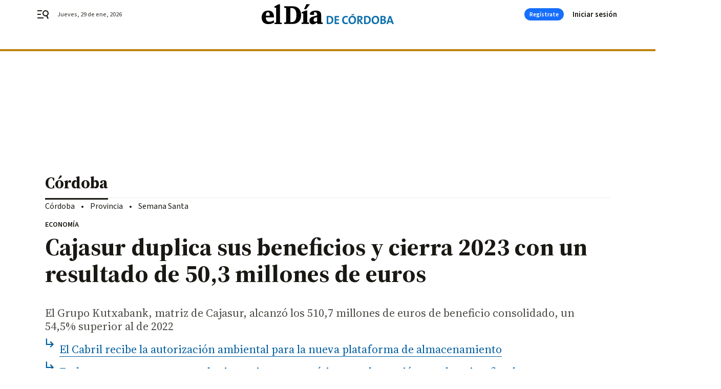

--- FILE ---
content_type: application/javascript
request_url: https://www.eldiadecordoba.es/eldiadecordoba/vendor.h-467072e1c9758d66264a.js
body_size: 178198
content:
/*! For license information please see vendor.h-467072e1c9758d66264a.js.LICENSE.txt */
(self.webpackChunk=self.webpackChunk||[]).push([[4545],{4206:function(e,t,n){e.exports=n(8057)},4387:function(e,t,n){"use strict";var r=n(7485),i=n(4570),a=n(2940),o=n(581),s=n(9697),l=n(3845),u=n(5776),c=n(4832),f=n(7051),d=n(8870),p=n(4906);e.exports=function(e){return new Promise((function(t,n){var h,v=e.data,m=e.headers,g=e.responseType;function y(){e.cancelToken&&e.cancelToken.unsubscribe(h),e.signal&&e.signal.removeEventListener("abort",h)}r.isFormData(v)&&r.isStandardBrowserEnv()&&delete m["Content-Type"];var b=new XMLHttpRequest;if(e.auth){var w=e.auth.username||"",_=e.auth.password?unescape(encodeURIComponent(e.auth.password)):"";m.Authorization="Basic "+btoa(w+":"+_)}var x=s(e.baseURL,e.url);function C(){if(b){var r="getAllResponseHeaders"in b?l(b.getAllResponseHeaders()):null,a={data:g&&"text"!==g&&"json"!==g?b.response:b.responseText,status:b.status,statusText:b.statusText,headers:r,config:e,request:b};i((function(e){t(e),y()}),(function(e){n(e),y()}),a),b=null}}if(b.open(e.method.toUpperCase(),o(x,e.params,e.paramsSerializer),!0),b.timeout=e.timeout,"onloadend"in b?b.onloadend=C:b.onreadystatechange=function(){b&&4===b.readyState&&(0!==b.status||b.responseURL&&0===b.responseURL.indexOf("file:"))&&setTimeout(C)},b.onabort=function(){b&&(n(new f("Request aborted",f.ECONNABORTED,e,b)),b=null)},b.onerror=function(){n(new f("Network Error",f.ERR_NETWORK,e,b,b)),b=null},b.ontimeout=function(){var t=e.timeout?"timeout of "+e.timeout+"ms exceeded":"timeout exceeded",r=e.transitional||c;e.timeoutErrorMessage&&(t=e.timeoutErrorMessage),n(new f(t,r.clarifyTimeoutError?f.ETIMEDOUT:f.ECONNABORTED,e,b)),b=null},r.isStandardBrowserEnv()){var $=(e.withCredentials||u(x))&&e.xsrfCookieName?a.read(e.xsrfCookieName):void 0;$&&(m[e.xsrfHeaderName]=$)}"setRequestHeader"in b&&r.forEach(m,(function(e,t){void 0===v&&"content-type"===t.toLowerCase()?delete m[t]:b.setRequestHeader(t,e)})),r.isUndefined(e.withCredentials)||(b.withCredentials=!!e.withCredentials),g&&"json"!==g&&(b.responseType=e.responseType),"function"==typeof e.onDownloadProgress&&b.addEventListener("progress",e.onDownloadProgress),"function"==typeof e.onUploadProgress&&b.upload&&b.upload.addEventListener("progress",e.onUploadProgress),(e.cancelToken||e.signal)&&(h=function(e){b&&(n(!e||e&&e.type?new d:e),b.abort(),b=null)},e.cancelToken&&e.cancelToken.subscribe(h),e.signal&&(e.signal.aborted?h():e.signal.addEventListener("abort",h))),v||(v=null);var T=p(x);T&&-1===["http","https","file"].indexOf(T)?n(new f("Unsupported protocol "+T+":",f.ERR_BAD_REQUEST,e)):b.send(v)}))}},8057:function(e,t,n){"use strict";var r=n(7485),i=n(875),a=n(5029),o=n(4941),s=function e(t){var n=new a(t),s=i(a.prototype.request,n);return r.extend(s,a.prototype,n),r.extend(s,n),s.create=function(n){return e(o(t,n))},s}(n(8396));s.Axios=a,s.CanceledError=n(8870),s.CancelToken=n(4603),s.isCancel=n(1475),s.VERSION=n(3345).version,s.toFormData=n(1020),s.AxiosError=n(7051),s.Cancel=s.CanceledError,s.all=function(e){return Promise.all(e)},s.spread=n(5739),s.isAxiosError=n(5835),e.exports=s,e.exports.default=s},4603:function(e,t,n){"use strict";var r=n(8870);function i(e){if("function"!=typeof e)throw new TypeError("executor must be a function.");var t;this.promise=new Promise((function(e){t=e}));var n=this;this.promise.then((function(e){if(n._listeners){var t,r=n._listeners.length;for(t=0;t<r;t++)n._listeners[t](e);n._listeners=null}})),this.promise.then=function(e){var t,r=new Promise((function(e){n.subscribe(e),t=e})).then(e);return r.cancel=function(){n.unsubscribe(t)},r},e((function(e){n.reason||(n.reason=new r(e),t(n.reason))}))}i.prototype.throwIfRequested=function(){if(this.reason)throw this.reason},i.prototype.subscribe=function(e){this.reason?e(this.reason):this._listeners?this._listeners.push(e):this._listeners=[e]},i.prototype.unsubscribe=function(e){if(this._listeners){var t=this._listeners.indexOf(e);-1!==t&&this._listeners.splice(t,1)}},i.source=function(){var e;return{token:new i((function(t){e=t})),cancel:e}},e.exports=i},8870:function(e,t,n){"use strict";var r=n(7051);function i(e){r.call(this,null==e?"canceled":e,r.ERR_CANCELED),this.name="CanceledError"}n(7485).inherits(i,r,{__CANCEL__:!0}),e.exports=i},1475:function(e){"use strict";e.exports=function(e){return!(!e||!e.__CANCEL__)}},5029:function(e,t,n){"use strict";var r=n(7485),i=n(581),a=n(8096),o=n(5009),s=n(4941),l=n(9697),u=n(6144),c=u.validators;function f(e){this.defaults=e,this.interceptors={request:new a,response:new a}}f.prototype.request=function(e,t){"string"==typeof e?(t=t||{}).url=e:t=e||{},(t=s(this.defaults,t)).method?t.method=t.method.toLowerCase():this.defaults.method?t.method=this.defaults.method.toLowerCase():t.method="get";var n=t.transitional;void 0!==n&&u.assertOptions(n,{silentJSONParsing:c.transitional(c.boolean),forcedJSONParsing:c.transitional(c.boolean),clarifyTimeoutError:c.transitional(c.boolean)},!1);var r=[],i=!0;this.interceptors.request.forEach((function(e){"function"==typeof e.runWhen&&!1===e.runWhen(t)||(i=i&&e.synchronous,r.unshift(e.fulfilled,e.rejected))}));var a,l=[];if(this.interceptors.response.forEach((function(e){l.push(e.fulfilled,e.rejected)})),!i){var f=[o,void 0];for(Array.prototype.unshift.apply(f,r),f=f.concat(l),a=Promise.resolve(t);f.length;)a=a.then(f.shift(),f.shift());return a}for(var d=t;r.length;){var p=r.shift(),h=r.shift();try{d=p(d)}catch(e){h(e);break}}try{a=o(d)}catch(e){return Promise.reject(e)}for(;l.length;)a=a.then(l.shift(),l.shift());return a},f.prototype.getUri=function(e){e=s(this.defaults,e);var t=l(e.baseURL,e.url);return i(t,e.params,e.paramsSerializer)},r.forEach(["delete","get","head","options"],(function(e){f.prototype[e]=function(t,n){return this.request(s(n||{},{method:e,url:t,data:(n||{}).data}))}})),r.forEach(["post","put","patch"],(function(e){function t(t){return function(n,r,i){return this.request(s(i||{},{method:e,headers:t?{"Content-Type":"multipart/form-data"}:{},url:n,data:r}))}}f.prototype[e]=t(),f.prototype[e+"Form"]=t(!0)})),e.exports=f},7051:function(e,t,n){"use strict";var r=n(7485);function i(e,t,n,r,i){Error.call(this),this.message=e,this.name="AxiosError",t&&(this.code=t),n&&(this.config=n),r&&(this.request=r),i&&(this.response=i)}r.inherits(i,Error,{toJSON:function(){return{message:this.message,name:this.name,description:this.description,number:this.number,fileName:this.fileName,lineNumber:this.lineNumber,columnNumber:this.columnNumber,stack:this.stack,config:this.config,code:this.code,status:this.response&&this.response.status?this.response.status:null}}});var a=i.prototype,o={};["ERR_BAD_OPTION_VALUE","ERR_BAD_OPTION","ECONNABORTED","ETIMEDOUT","ERR_NETWORK","ERR_FR_TOO_MANY_REDIRECTS","ERR_DEPRECATED","ERR_BAD_RESPONSE","ERR_BAD_REQUEST","ERR_CANCELED"].forEach((function(e){o[e]={value:e}})),Object.defineProperties(i,o),Object.defineProperty(a,"isAxiosError",{value:!0}),i.from=function(e,t,n,o,s,l){var u=Object.create(a);return r.toFlatObject(e,u,(function(e){return e!==Error.prototype})),i.call(u,e.message,t,n,o,s),u.name=e.name,l&&Object.assign(u,l),u},e.exports=i},8096:function(e,t,n){"use strict";var r=n(7485);function i(){this.handlers=[]}i.prototype.use=function(e,t,n){return this.handlers.push({fulfilled:e,rejected:t,synchronous:!!n&&n.synchronous,runWhen:n?n.runWhen:null}),this.handlers.length-1},i.prototype.eject=function(e){this.handlers[e]&&(this.handlers[e]=null)},i.prototype.forEach=function(e){r.forEach(this.handlers,(function(t){null!==t&&e(t)}))},e.exports=i},9697:function(e,t,n){"use strict";var r=n(2642),i=n(2288);e.exports=function(e,t){return e&&!r(t)?i(e,t):t}},5009:function(e,t,n){"use strict";var r=n(7485),i=n(9212),a=n(1475),o=n(8396),s=n(8870);function l(e){if(e.cancelToken&&e.cancelToken.throwIfRequested(),e.signal&&e.signal.aborted)throw new s}e.exports=function(e){return l(e),e.headers=e.headers||{},e.data=i.call(e,e.data,e.headers,e.transformRequest),e.headers=r.merge(e.headers.common||{},e.headers[e.method]||{},e.headers),r.forEach(["delete","get","head","post","put","patch","common"],(function(t){delete e.headers[t]})),(e.adapter||o.adapter)(e).then((function(t){return l(e),t.data=i.call(e,t.data,t.headers,e.transformResponse),t}),(function(t){return a(t)||(l(e),t&&t.response&&(t.response.data=i.call(e,t.response.data,t.response.headers,e.transformResponse))),Promise.reject(t)}))}},4941:function(e,t,n){"use strict";var r=n(7485);e.exports=function(e,t){t=t||{};var n={};function i(e,t){return r.isPlainObject(e)&&r.isPlainObject(t)?r.merge(e,t):r.isPlainObject(t)?r.merge({},t):r.isArray(t)?t.slice():t}function a(n){return r.isUndefined(t[n])?r.isUndefined(e[n])?void 0:i(void 0,e[n]):i(e[n],t[n])}function o(e){if(!r.isUndefined(t[e]))return i(void 0,t[e])}function s(n){return r.isUndefined(t[n])?r.isUndefined(e[n])?void 0:i(void 0,e[n]):i(void 0,t[n])}function l(n){return n in t?i(e[n],t[n]):n in e?i(void 0,e[n]):void 0}var u={url:o,method:o,data:o,baseURL:s,transformRequest:s,transformResponse:s,paramsSerializer:s,timeout:s,timeoutMessage:s,withCredentials:s,adapter:s,responseType:s,xsrfCookieName:s,xsrfHeaderName:s,onUploadProgress:s,onDownloadProgress:s,decompress:s,maxContentLength:s,maxBodyLength:s,beforeRedirect:s,transport:s,httpAgent:s,httpsAgent:s,cancelToken:s,socketPath:s,responseEncoding:s,validateStatus:l};return r.forEach(Object.keys(e).concat(Object.keys(t)),(function(e){var t=u[e]||a,i=t(e);r.isUndefined(i)&&t!==l||(n[e]=i)})),n}},4570:function(e,t,n){"use strict";var r=n(7051);e.exports=function(e,t,n){var i=n.config.validateStatus;n.status&&i&&!i(n.status)?t(new r("Request failed with status code "+n.status,[r.ERR_BAD_REQUEST,r.ERR_BAD_RESPONSE][Math.floor(n.status/100)-4],n.config,n.request,n)):e(n)}},9212:function(e,t,n){"use strict";var r=n(7485),i=n(8396);e.exports=function(e,t,n){var a=this||i;return r.forEach(n,(function(n){e=n.call(a,e,t)})),e}},8396:function(e,t,n){"use strict";var r=n(7485),i=n(1446),a=n(7051),o=n(4832),s=n(1020),l={"Content-Type":"application/x-www-form-urlencoded"};function u(e,t){!r.isUndefined(e)&&r.isUndefined(e["Content-Type"])&&(e["Content-Type"]=t)}var c,f={transitional:o,adapter:(("undefined"!=typeof XMLHttpRequest||"undefined"!=typeof process&&"[object process]"===Object.prototype.toString.call(process))&&(c=n(4387)),c),transformRequest:[function(e,t){if(i(t,"Accept"),i(t,"Content-Type"),r.isFormData(e)||r.isArrayBuffer(e)||r.isBuffer(e)||r.isStream(e)||r.isFile(e)||r.isBlob(e))return e;if(r.isArrayBufferView(e))return e.buffer;if(r.isURLSearchParams(e))return u(t,"application/x-www-form-urlencoded;charset=utf-8"),e.toString();var n,a=r.isObject(e),o=t&&t["Content-Type"];if((n=r.isFileList(e))||a&&"multipart/form-data"===o){var l=this.env&&this.env.FormData;return s(n?{"files[]":e}:e,l&&new l)}return a||"application/json"===o?(u(t,"application/json"),function(e,t,n){if(r.isString(e))try{return(0,JSON.parse)(e),r.trim(e)}catch(e){if("SyntaxError"!==e.name)throw e}return(0,JSON.stringify)(e)}(e)):e}],transformResponse:[function(e){var t=this.transitional||f.transitional,n=t&&t.silentJSONParsing,i=t&&t.forcedJSONParsing,o=!n&&"json"===this.responseType;if(o||i&&r.isString(e)&&e.length)try{return JSON.parse(e)}catch(e){if(o){if("SyntaxError"===e.name)throw a.from(e,a.ERR_BAD_RESPONSE,this,null,this.response);throw e}}return e}],timeout:0,xsrfCookieName:"XSRF-TOKEN",xsrfHeaderName:"X-XSRF-TOKEN",maxContentLength:-1,maxBodyLength:-1,env:{FormData:n(8750)},validateStatus:function(e){return e>=200&&e<300},headers:{common:{Accept:"application/json, text/plain, */*"}}};r.forEach(["delete","get","head"],(function(e){f.headers[e]={}})),r.forEach(["post","put","patch"],(function(e){f.headers[e]=r.merge(l)})),e.exports=f},4832:function(e){"use strict";e.exports={silentJSONParsing:!0,forcedJSONParsing:!0,clarifyTimeoutError:!1}},3345:function(e){e.exports={version:"0.27.2"}},875:function(e){"use strict";e.exports=function(e,t){return function(){for(var n=new Array(arguments.length),r=0;r<n.length;r++)n[r]=arguments[r];return e.apply(t,n)}}},581:function(e,t,n){"use strict";var r=n(7485);function i(e){return encodeURIComponent(e).replace(/%3A/gi,":").replace(/%24/g,"$").replace(/%2C/gi,",").replace(/%20/g,"+").replace(/%5B/gi,"[").replace(/%5D/gi,"]")}e.exports=function(e,t,n){if(!t)return e;var a;if(n)a=n(t);else if(r.isURLSearchParams(t))a=t.toString();else{var o=[];r.forEach(t,(function(e,t){null!=e&&(r.isArray(e)?t+="[]":e=[e],r.forEach(e,(function(e){r.isDate(e)?e=e.toISOString():r.isObject(e)&&(e=JSON.stringify(e)),o.push(i(t)+"="+i(e))})))})),a=o.join("&")}if(a){var s=e.indexOf("#");-1!==s&&(e=e.slice(0,s)),e+=(-1===e.indexOf("?")?"?":"&")+a}return e}},2288:function(e){"use strict";e.exports=function(e,t){return t?e.replace(/\/+$/,"")+"/"+t.replace(/^\/+/,""):e}},2940:function(e,t,n){"use strict";var r=n(7485);e.exports=r.isStandardBrowserEnv()?{write:function(e,t,n,i,a,o){var s=[];s.push(e+"="+encodeURIComponent(t)),r.isNumber(n)&&s.push("expires="+new Date(n).toGMTString()),r.isString(i)&&s.push("path="+i),r.isString(a)&&s.push("domain="+a),!0===o&&s.push("secure"),document.cookie=s.join("; ")},read:function(e){var t=document.cookie.match(new RegExp("(^|;\\s*)("+e+")=([^;]*)"));return t?decodeURIComponent(t[3]):null},remove:function(e){this.write(e,"",Date.now()-864e5)}}:{write:function(){},read:function(){return null},remove:function(){}}},2642:function(e){"use strict";e.exports=function(e){return/^([a-z][a-z\d+\-.]*:)?\/\//i.test(e)}},5835:function(e,t,n){"use strict";var r=n(7485);e.exports=function(e){return r.isObject(e)&&!0===e.isAxiosError}},5776:function(e,t,n){"use strict";var r=n(7485);e.exports=r.isStandardBrowserEnv()?function(){var e,t=/(msie|trident)/i.test(navigator.userAgent),n=document.createElement("a");function i(e){var r=e;return t&&(n.setAttribute("href",r),r=n.href),n.setAttribute("href",r),{href:n.href,protocol:n.protocol?n.protocol.replace(/:$/,""):"",host:n.host,search:n.search?n.search.replace(/^\?/,""):"",hash:n.hash?n.hash.replace(/^#/,""):"",hostname:n.hostname,port:n.port,pathname:"/"===n.pathname.charAt(0)?n.pathname:"/"+n.pathname}}return e=i(window.location.href),function(t){var n=r.isString(t)?i(t):t;return n.protocol===e.protocol&&n.host===e.host}}():function(){return!0}},1446:function(e,t,n){"use strict";var r=n(7485);e.exports=function(e,t){r.forEach(e,(function(n,r){r!==t&&r.toUpperCase()===t.toUpperCase()&&(e[t]=n,delete e[r])}))}},8750:function(e){e.exports=null},3845:function(e,t,n){"use strict";var r=n(7485),i=["age","authorization","content-length","content-type","etag","expires","from","host","if-modified-since","if-unmodified-since","last-modified","location","max-forwards","proxy-authorization","referer","retry-after","user-agent"];e.exports=function(e){var t,n,a,o={};return e?(r.forEach(e.split("\n"),(function(e){if(a=e.indexOf(":"),t=r.trim(e.substr(0,a)).toLowerCase(),n=r.trim(e.substr(a+1)),t){if(o[t]&&i.indexOf(t)>=0)return;o[t]="set-cookie"===t?(o[t]?o[t]:[]).concat([n]):o[t]?o[t]+", "+n:n}})),o):o}},4906:function(e){"use strict";e.exports=function(e){var t=/^([-+\w]{1,25})(:?\/\/|:)/.exec(e);return t&&t[1]||""}},5739:function(e){"use strict";e.exports=function(e){return function(t){return e.apply(null,t)}}},1020:function(e,t,n){"use strict";var r=n(7485);e.exports=function(e,t){t=t||new FormData;var n=[];function i(e){return null===e?"":r.isDate(e)?e.toISOString():r.isArrayBuffer(e)||r.isTypedArray(e)?"function"==typeof Blob?new Blob([e]):Buffer.from(e):e}return function e(a,o){if(r.isPlainObject(a)||r.isArray(a)){if(-1!==n.indexOf(a))throw Error("Circular reference detected in "+o);n.push(a),r.forEach(a,(function(n,a){if(!r.isUndefined(n)){var s,l=o?o+"."+a:a;if(n&&!o&&"object"==typeof n)if(r.endsWith(a,"{}"))n=JSON.stringify(n);else if(r.endsWith(a,"[]")&&(s=r.toArray(n)))return void s.forEach((function(e){!r.isUndefined(e)&&t.append(l,i(e))}));e(n,l)}})),n.pop()}else t.append(o,i(a))}(e),t}},6144:function(e,t,n){"use strict";var r=n(3345).version,i=n(7051),a={};["object","boolean","number","function","string","symbol"].forEach((function(e,t){a[e]=function(n){return typeof n===e||"a"+(t<1?"n ":" ")+e}}));var o={};a.transitional=function(e,t,n){function a(e,t){return"[Axios v"+r+"] Transitional option '"+e+"'"+t+(n?". "+n:"")}return function(n,r,s){if(!1===e)throw new i(a(r," has been removed"+(t?" in "+t:"")),i.ERR_DEPRECATED);return t&&!o[r]&&(o[r]=!0,console.warn(a(r," has been deprecated since v"+t+" and will be removed in the near future"))),!e||e(n,r,s)}},e.exports={assertOptions:function(e,t,n){if("object"!=typeof e)throw new i("options must be an object",i.ERR_BAD_OPTION_VALUE);for(var r=Object.keys(e),a=r.length;a-- >0;){var o=r[a],s=t[o];if(s){var l=e[o],u=void 0===l||s(l,o,e);if(!0!==u)throw new i("option "+o+" must be "+u,i.ERR_BAD_OPTION_VALUE)}else if(!0!==n)throw new i("Unknown option "+o,i.ERR_BAD_OPTION)}},validators:a}},7485:function(e,t,n){"use strict";var r,i=n(875),a=Object.prototype.toString,o=(r=Object.create(null),function(e){var t=a.call(e);return r[t]||(r[t]=t.slice(8,-1).toLowerCase())});function s(e){return e=e.toLowerCase(),function(t){return o(t)===e}}function l(e){return Array.isArray(e)}function u(e){return void 0===e}var c=s("ArrayBuffer");function f(e){return null!==e&&"object"==typeof e}function d(e){if("object"!==o(e))return!1;var t=Object.getPrototypeOf(e);return null===t||t===Object.prototype}var p=s("Date"),h=s("File"),v=s("Blob"),m=s("FileList");function g(e){return"[object Function]"===a.call(e)}var y=s("URLSearchParams");function b(e,t){if(null!=e)if("object"!=typeof e&&(e=[e]),l(e))for(var n=0,r=e.length;n<r;n++)t.call(null,e[n],n,e);else for(var i in e)Object.prototype.hasOwnProperty.call(e,i)&&t.call(null,e[i],i,e)}var w,_=(w="undefined"!=typeof Uint8Array&&Object.getPrototypeOf(Uint8Array),function(e){return w&&e instanceof w});e.exports={isArray:l,isArrayBuffer:c,isBuffer:function(e){return null!==e&&!u(e)&&null!==e.constructor&&!u(e.constructor)&&"function"==typeof e.constructor.isBuffer&&e.constructor.isBuffer(e)},isFormData:function(e){var t="[object FormData]";return e&&("function"==typeof FormData&&e instanceof FormData||a.call(e)===t||g(e.toString)&&e.toString()===t)},isArrayBufferView:function(e){return"undefined"!=typeof ArrayBuffer&&ArrayBuffer.isView?ArrayBuffer.isView(e):e&&e.buffer&&c(e.buffer)},isString:function(e){return"string"==typeof e},isNumber:function(e){return"number"==typeof e},isObject:f,isPlainObject:d,isUndefined:u,isDate:p,isFile:h,isBlob:v,isFunction:g,isStream:function(e){return f(e)&&g(e.pipe)},isURLSearchParams:y,isStandardBrowserEnv:function(){return("undefined"==typeof navigator||"ReactNative"!==navigator.product&&"NativeScript"!==navigator.product&&"NS"!==navigator.product)&&"undefined"!=typeof window&&"undefined"!=typeof document},forEach:b,merge:function e(){var t={};function n(n,r){d(t[r])&&d(n)?t[r]=e(t[r],n):d(n)?t[r]=e({},n):l(n)?t[r]=n.slice():t[r]=n}for(var r=0,i=arguments.length;r<i;r++)b(arguments[r],n);return t},extend:function(e,t,n){return b(t,(function(t,r){e[r]=n&&"function"==typeof t?i(t,n):t})),e},trim:function(e){return e.trim?e.trim():e.replace(/^\s+|\s+$/g,"")},stripBOM:function(e){return 65279===e.charCodeAt(0)&&(e=e.slice(1)),e},inherits:function(e,t,n,r){e.prototype=Object.create(t.prototype,r),e.prototype.constructor=e,n&&Object.assign(e.prototype,n)},toFlatObject:function(e,t,n){var r,i,a,o={};t=t||{};do{for(i=(r=Object.getOwnPropertyNames(e)).length;i-- >0;)o[a=r[i]]||(t[a]=e[a],o[a]=!0);e=Object.getPrototypeOf(e)}while(e&&(!n||n(e,t))&&e!==Object.prototype);return t},kindOf:o,kindOfTest:s,endsWith:function(e,t,n){e=String(e),(void 0===n||n>e.length)&&(n=e.length),n-=t.length;var r=e.indexOf(t,n);return-1!==r&&r===n},toArray:function(e){if(!e)return null;var t=e.length;if(u(t))return null;for(var n=new Array(t);t-- >0;)n[t]=e[t];return n},isTypedArray:_,isFileList:m}},7693:function(e){e.exports=function(){"use strict";var e=6e4,t=36e5,n="millisecond",r="second",i="minute",a="hour",o="day",s="week",l="month",u="quarter",c="year",f="date",d="Invalid Date",p=/^(\d{4})[-/]?(\d{1,2})?[-/]?(\d{0,2})[Tt\s]*(\d{1,2})?:?(\d{1,2})?:?(\d{1,2})?[.:]?(\d+)?$/,h=/\[([^\]]+)]|Y{1,4}|M{1,4}|D{1,2}|d{1,4}|H{1,2}|h{1,2}|a|A|m{1,2}|s{1,2}|Z{1,2}|SSS/g,v={name:"en",weekdays:"Sunday_Monday_Tuesday_Wednesday_Thursday_Friday_Saturday".split("_"),months:"January_February_March_April_May_June_July_August_September_October_November_December".split("_"),ordinal:function(e){var t=["th","st","nd","rd"],n=e%100;return"["+e+(t[(n-20)%10]||t[n]||t[0])+"]"}},m=function(e,t,n){var r=String(e);return!r||r.length>=t?e:""+Array(t+1-r.length).join(n)+e},g={s:m,z:function(e){var t=-e.utcOffset(),n=Math.abs(t),r=Math.floor(n/60),i=n%60;return(t<=0?"+":"-")+m(r,2,"0")+":"+m(i,2,"0")},m:function e(t,n){if(t.date()<n.date())return-e(n,t);var r=12*(n.year()-t.year())+(n.month()-t.month()),i=t.clone().add(r,l),a=n-i<0,o=t.clone().add(r+(a?-1:1),l);return+(-(r+(n-i)/(a?i-o:o-i))||0)},a:function(e){return e<0?Math.ceil(e)||0:Math.floor(e)},p:function(e){return{M:l,y:c,w:s,d:o,D:f,h:a,m:i,s:r,ms:n,Q:u}[e]||String(e||"").toLowerCase().replace(/s$/,"")},u:function(e){return void 0===e}},y="en",b={};b[y]=v;var w="$isDayjsObject",_=function(e){return e instanceof T||!(!e||!e[w])},x=function e(t,n,r){var i;if(!t)return y;if("string"==typeof t){var a=t.toLowerCase();b[a]&&(i=a),n&&(b[a]=n,i=a);var o=t.split("-");if(!i&&o.length>1)return e(o[0])}else{var s=t.name;b[s]=t,i=s}return!r&&i&&(y=i),i||!r&&y},C=function(e,t){if(_(e))return e.clone();var n="object"==typeof t?t:{};return n.date=e,n.args=arguments,new T(n)},$=g;$.l=x,$.i=_,$.w=function(e,t){return C(e,{locale:t.$L,utc:t.$u,x:t.$x,$offset:t.$offset})};var T=function(){function v(e){this.$L=x(e.locale,null,!0),this.parse(e),this.$x=this.$x||e.x||{},this[w]=!0}var m=v.prototype;return m.parse=function(e){this.$d=function(e){var t=e.date,n=e.utc;if(null===t)return new Date(NaN);if($.u(t))return new Date;if(t instanceof Date)return new Date(t);if("string"==typeof t&&!/Z$/i.test(t)){var r=t.match(p);if(r){var i=r[2]-1||0,a=(r[7]||"0").substring(0,3);return n?new Date(Date.UTC(r[1],i,r[3]||1,r[4]||0,r[5]||0,r[6]||0,a)):new Date(r[1],i,r[3]||1,r[4]||0,r[5]||0,r[6]||0,a)}}return new Date(t)}(e),this.init()},m.init=function(){var e=this.$d;this.$y=e.getFullYear(),this.$M=e.getMonth(),this.$D=e.getDate(),this.$W=e.getDay(),this.$H=e.getHours(),this.$m=e.getMinutes(),this.$s=e.getSeconds(),this.$ms=e.getMilliseconds()},m.$utils=function(){return $},m.isValid=function(){return!(this.$d.toString()===d)},m.isSame=function(e,t){var n=C(e);return this.startOf(t)<=n&&n<=this.endOf(t)},m.isAfter=function(e,t){return C(e)<this.startOf(t)},m.isBefore=function(e,t){return this.endOf(t)<C(e)},m.$g=function(e,t,n){return $.u(e)?this[t]:this.set(n,e)},m.unix=function(){return Math.floor(this.valueOf()/1e3)},m.valueOf=function(){return this.$d.getTime()},m.startOf=function(e,t){var n=this,u=!!$.u(t)||t,d=$.p(e),p=function(e,t){var r=$.w(n.$u?Date.UTC(n.$y,t,e):new Date(n.$y,t,e),n);return u?r:r.endOf(o)},h=function(e,t){return $.w(n.toDate()[e].apply(n.toDate("s"),(u?[0,0,0,0]:[23,59,59,999]).slice(t)),n)},v=this.$W,m=this.$M,g=this.$D,y="set"+(this.$u?"UTC":"");switch(d){case c:return u?p(1,0):p(31,11);case l:return u?p(1,m):p(0,m+1);case s:var b=this.$locale().weekStart||0,w=(v<b?v+7:v)-b;return p(u?g-w:g+(6-w),m);case o:case f:return h(y+"Hours",0);case a:return h(y+"Minutes",1);case i:return h(y+"Seconds",2);case r:return h(y+"Milliseconds",3);default:return this.clone()}},m.endOf=function(e){return this.startOf(e,!1)},m.$set=function(e,t){var s,u=$.p(e),d="set"+(this.$u?"UTC":""),p=(s={},s[o]=d+"Date",s[f]=d+"Date",s[l]=d+"Month",s[c]=d+"FullYear",s[a]=d+"Hours",s[i]=d+"Minutes",s[r]=d+"Seconds",s[n]=d+"Milliseconds",s)[u],h=u===o?this.$D+(t-this.$W):t;if(u===l||u===c){var v=this.clone().set(f,1);v.$d[p](h),v.init(),this.$d=v.set(f,Math.min(this.$D,v.daysInMonth())).$d}else p&&this.$d[p](h);return this.init(),this},m.set=function(e,t){return this.clone().$set(e,t)},m.get=function(e){return this[$.p(e)]()},m.add=function(n,u){var f,d=this;n=Number(n);var p=$.p(u),h=function(e){var t=C(d);return $.w(t.date(t.date()+Math.round(e*n)),d)};if(p===l)return this.set(l,this.$M+n);if(p===c)return this.set(c,this.$y+n);if(p===o)return h(1);if(p===s)return h(7);var v=(f={},f[i]=e,f[a]=t,f[r]=1e3,f)[p]||1,m=this.$d.getTime()+n*v;return $.w(m,this)},m.subtract=function(e,t){return this.add(-1*e,t)},m.format=function(e){var t=this,n=this.$locale();if(!this.isValid())return n.invalidDate||d;var r=e||"YYYY-MM-DDTHH:mm:ssZ",i=$.z(this),a=this.$H,o=this.$m,s=this.$M,l=n.weekdays,u=n.months,c=n.meridiem,f=function(e,n,i,a){return e&&(e[n]||e(t,r))||i[n].slice(0,a)},p=function(e){return $.s(a%12||12,e,"0")},v=c||function(e,t,n){var r=e<12?"AM":"PM";return n?r.toLowerCase():r};return r.replace(h,(function(e,r){return r||function(e){switch(e){case"YY":return String(t.$y).slice(-2);case"YYYY":return $.s(t.$y,4,"0");case"M":return s+1;case"MM":return $.s(s+1,2,"0");case"MMM":return f(n.monthsShort,s,u,3);case"MMMM":return f(u,s);case"D":return t.$D;case"DD":return $.s(t.$D,2,"0");case"d":return String(t.$W);case"dd":return f(n.weekdaysMin,t.$W,l,2);case"ddd":return f(n.weekdaysShort,t.$W,l,3);case"dddd":return l[t.$W];case"H":return String(a);case"HH":return $.s(a,2,"0");case"h":return p(1);case"hh":return p(2);case"a":return v(a,o,!0);case"A":return v(a,o,!1);case"m":return String(o);case"mm":return $.s(o,2,"0");case"s":return String(t.$s);case"ss":return $.s(t.$s,2,"0");case"SSS":return $.s(t.$ms,3,"0");case"Z":return i}return null}(e)||i.replace(":","")}))},m.utcOffset=function(){return 15*-Math.round(this.$d.getTimezoneOffset()/15)},m.diff=function(n,f,d){var p,h=this,v=$.p(f),m=C(n),g=(m.utcOffset()-this.utcOffset())*e,y=this-m,b=function(){return $.m(h,m)};switch(v){case c:p=b()/12;break;case l:p=b();break;case u:p=b()/3;break;case s:p=(y-g)/6048e5;break;case o:p=(y-g)/864e5;break;case a:p=y/t;break;case i:p=y/e;break;case r:p=y/1e3;break;default:p=y}return d?p:$.a(p)},m.daysInMonth=function(){return this.endOf(l).$D},m.$locale=function(){return b[this.$L]},m.locale=function(e,t){if(!e)return this.$L;var n=this.clone(),r=x(e,t,!0);return r&&(n.$L=r),n},m.clone=function(){return $.w(this.$d,this)},m.toDate=function(){return new Date(this.valueOf())},m.toJSON=function(){return this.isValid()?this.toISOString():null},m.toISOString=function(){return this.$d.toISOString()},m.toString=function(){return this.$d.toUTCString()},v}(),S=T.prototype;return C.prototype=S,[["$ms",n],["$s",r],["$m",i],["$H",a],["$W",o],["$M",l],["$y",c],["$D",f]].forEach((function(e){S[e[1]]=function(t){return this.$g(t,e[0],e[1])}})),C.extend=function(e,t){return e.$i||(e(t,T,C),e.$i=!0),C},C.locale=x,C.isDayjs=_,C.unix=function(e){return C(1e3*e)},C.en=b[y],C.Ls=b,C.p={},C}()},4136:function(e,t,n){e.exports=function(e){"use strict";var t=function(e){return e&&"object"==typeof e&&"default"in e?e:{default:e}}(e),n={name:"es",monthsShort:"ene_feb_mar_abr_may_jun_jul_ago_sep_oct_nov_dic".split("_"),weekdays:"domingo_lunes_martes_miércoles_jueves_viernes_sábado".split("_"),weekdaysShort:"dom._lun._mar._mié._jue._vie._sáb.".split("_"),weekdaysMin:"do_lu_ma_mi_ju_vi_sá".split("_"),months:"enero_febrero_marzo_abril_mayo_junio_julio_agosto_septiembre_octubre_noviembre_diciembre".split("_"),weekStart:1,formats:{LT:"H:mm",LTS:"H:mm:ss",L:"DD/MM/YYYY",LL:"D [de] MMMM [de] YYYY",LLL:"D [de] MMMM [de] YYYY H:mm",LLLL:"dddd, D [de] MMMM [de] YYYY H:mm"},relativeTime:{future:"en %s",past:"hace %s",s:"unos segundos",m:"un minuto",mm:"%d minutos",h:"una hora",hh:"%d horas",d:"un día",dd:"%d días",M:"un mes",MM:"%d meses",y:"un año",yy:"%d años"},ordinal:function(e){return e+"º"}};return t.default.locale(n,null,!0),n}(n(7693))},9746:function(e){e.exports=function(){"use strict";var e={LTS:"h:mm:ss A",LT:"h:mm A",L:"MM/DD/YYYY",LL:"MMMM D, YYYY",LLL:"MMMM D, YYYY h:mm A",LLLL:"dddd, MMMM D, YYYY h:mm A"},t=/(\[[^[]*\])|([-_:/.,()\s]+)|(A|a|YYYY|YY?|MM?M?M?|Do|DD?|hh?|HH?|mm?|ss?|S{1,3}|z|ZZ?)/g,n=/\d\d/,r=/\d\d?/,i=/\d*[^-_:/,()\s\d]+/,a={},o=function(e){return(e=+e)+(e>68?1900:2e3)},s=function(e){return function(t){this[e]=+t}},l=[/[+-]\d\d:?(\d\d)?|Z/,function(e){(this.zone||(this.zone={})).offset=function(e){if(!e)return 0;if("Z"===e)return 0;var t=e.match(/([+-]|\d\d)/g),n=60*t[1]+(+t[2]||0);return 0===n?0:"+"===t[0]?-n:n}(e)}],u=function(e){var t=a[e];return t&&(t.indexOf?t:t.s.concat(t.f))},c=function(e,t){var n,r=a.meridiem;if(r){for(var i=1;i<=24;i+=1)if(e.indexOf(r(i,0,t))>-1){n=i>12;break}}else n=e===(t?"pm":"PM");return n},f={A:[i,function(e){this.afternoon=c(e,!1)}],a:[i,function(e){this.afternoon=c(e,!0)}],S:[/\d/,function(e){this.milliseconds=100*+e}],SS:[n,function(e){this.milliseconds=10*+e}],SSS:[/\d{3}/,function(e){this.milliseconds=+e}],s:[r,s("seconds")],ss:[r,s("seconds")],m:[r,s("minutes")],mm:[r,s("minutes")],H:[r,s("hours")],h:[r,s("hours")],HH:[r,s("hours")],hh:[r,s("hours")],D:[r,s("day")],DD:[n,s("day")],Do:[i,function(e){var t=a.ordinal,n=e.match(/\d+/);if(this.day=n[0],t)for(var r=1;r<=31;r+=1)t(r).replace(/\[|\]/g,"")===e&&(this.day=r)}],M:[r,s("month")],MM:[n,s("month")],MMM:[i,function(e){var t=u("months"),n=(u("monthsShort")||t.map((function(e){return e.slice(0,3)}))).indexOf(e)+1;if(n<1)throw new Error;this.month=n%12||n}],MMMM:[i,function(e){var t=u("months").indexOf(e)+1;if(t<1)throw new Error;this.month=t%12||t}],Y:[/[+-]?\d+/,s("year")],YY:[n,function(e){this.year=o(e)}],YYYY:[/\d{4}/,s("year")],Z:l,ZZ:l};function d(n){var r,i;r=n,i=a&&a.formats;for(var o=(n=r.replace(/(\[[^\]]+])|(LTS?|l{1,4}|L{1,4})/g,(function(t,n,r){var a=r&&r.toUpperCase();return n||i[r]||e[r]||i[a].replace(/(\[[^\]]+])|(MMMM|MM|DD|dddd)/g,(function(e,t,n){return t||n.slice(1)}))}))).match(t),s=o.length,l=0;l<s;l+=1){var u=o[l],c=f[u],d=c&&c[0],p=c&&c[1];o[l]=p?{regex:d,parser:p}:u.replace(/^\[|\]$/g,"")}return function(e){for(var t={},n=0,r=0;n<s;n+=1){var i=o[n];if("string"==typeof i)r+=i.length;else{var a=i.regex,l=i.parser,u=e.slice(r),c=a.exec(u)[0];l.call(t,c),e=e.replace(c,"")}}return function(e){var t=e.afternoon;if(void 0!==t){var n=e.hours;t?n<12&&(e.hours+=12):12===n&&(e.hours=0),delete e.afternoon}}(t),t}}return function(e,t,n){n.p.customParseFormat=!0,e&&e.parseTwoDigitYear&&(o=e.parseTwoDigitYear);var r=t.prototype,i=r.parse;r.parse=function(e){var t=e.date,r=e.utc,o=e.args;this.$u=r;var s=o[1];if("string"==typeof s){var l=!0===o[2],u=!0===o[3],c=l||u,f=o[2];u&&(f=o[2]),a=this.$locale(),!l&&f&&(a=n.Ls[f]),this.$d=function(e,t,n){try{if(["x","X"].indexOf(t)>-1)return new Date(("X"===t?1e3:1)*e);var r=d(t)(e),i=r.year,a=r.month,o=r.day,s=r.hours,l=r.minutes,u=r.seconds,c=r.milliseconds,f=r.zone,p=new Date,h=o||(i||a?1:p.getDate()),v=i||p.getFullYear(),m=0;i&&!a||(m=a>0?a-1:p.getMonth());var g=s||0,y=l||0,b=u||0,w=c||0;return f?new Date(Date.UTC(v,m,h,g,y,b,w+60*f.offset*1e3)):n?new Date(Date.UTC(v,m,h,g,y,b,w)):new Date(v,m,h,g,y,b,w)}catch(e){return new Date("")}}(t,s,r),this.init(),f&&!0!==f&&(this.$L=this.locale(f).$L),c&&t!=this.format(s)&&(this.$d=new Date("")),a={}}else if(s instanceof Array)for(var p=s.length,h=1;h<=p;h+=1){o[1]=s[h-1];var v=n.apply(this,o);if(v.isValid()){this.$d=v.$d,this.$L=v.$L,this.init();break}h===p&&(this.$d=new Date(""))}else i.call(this,e)}}}()},4460:function(e){e.exports=function(){"use strict";return function(e,t,n){t.prototype.isToday=function(){var e="YYYY-MM-DD",t=n();return this.format(e)===t.format(e)}}}()},9913:function(e){e.exports=function(){"use strict";return function(e,t,n){var r=t.prototype,i=function(e){return e&&(e.indexOf?e:e.s)},a=function(e,t,n,r,a){var o=e.name?e:e.$locale(),s=i(o[t]),l=i(o[n]),u=s||l.map((function(e){return e.slice(0,r)}));if(!a)return u;var c=o.weekStart;return u.map((function(e,t){return u[(t+(c||0))%7]}))},o=function(){return n.Ls[n.locale()]},s=function(e,t){return e.formats[t]||function(e){return e.replace(/(\[[^\]]+])|(MMMM|MM|DD|dddd)/g,(function(e,t,n){return t||n.slice(1)}))}(e.formats[t.toUpperCase()])},l=function(){var e=this;return{months:function(t){return t?t.format("MMMM"):a(e,"months")},monthsShort:function(t){return t?t.format("MMM"):a(e,"monthsShort","months",3)},firstDayOfWeek:function(){return e.$locale().weekStart||0},weekdays:function(t){return t?t.format("dddd"):a(e,"weekdays")},weekdaysMin:function(t){return t?t.format("dd"):a(e,"weekdaysMin","weekdays",2)},weekdaysShort:function(t){return t?t.format("ddd"):a(e,"weekdaysShort","weekdays",3)},longDateFormat:function(t){return s(e.$locale(),t)},meridiem:this.$locale().meridiem,ordinal:this.$locale().ordinal}};r.localeData=function(){return l.bind(this)()},n.localeData=function(){var e=o();return{firstDayOfWeek:function(){return e.weekStart||0},weekdays:function(){return n.weekdays()},weekdaysShort:function(){return n.weekdaysShort()},weekdaysMin:function(){return n.weekdaysMin()},months:function(){return n.months()},monthsShort:function(){return n.monthsShort()},longDateFormat:function(t){return s(e,t)},meridiem:e.meridiem,ordinal:e.ordinal}},n.months=function(){return a(o(),"months")},n.monthsShort=function(){return a(o(),"monthsShort","months",3)},n.weekdays=function(e){return a(o(),"weekdays",null,null,e)},n.weekdaysShort=function(e){return a(o(),"weekdaysShort","weekdays",3,e)},n.weekdaysMin=function(e){return a(o(),"weekdaysMin","weekdays",2,e)}}}()},7815:function(e){e.exports=function(){"use strict";return function(e,t,n){e=e||{};var r=t.prototype,i={future:"in %s",past:"%s ago",s:"a few seconds",m:"a minute",mm:"%d minutes",h:"an hour",hh:"%d hours",d:"a day",dd:"%d days",M:"a month",MM:"%d months",y:"a year",yy:"%d years"};function a(e,t,n,i){return r.fromToBase(e,t,n,i)}n.en.relativeTime=i,r.fromToBase=function(t,r,a,o,s){for(var l,u,c,f=a.$locale().relativeTime||i,d=e.thresholds||[{l:"s",r:44,d:"second"},{l:"m",r:89},{l:"mm",r:44,d:"minute"},{l:"h",r:89},{l:"hh",r:21,d:"hour"},{l:"d",r:35},{l:"dd",r:25,d:"day"},{l:"M",r:45},{l:"MM",r:10,d:"month"},{l:"y",r:17},{l:"yy",d:"year"}],p=d.length,h=0;h<p;h+=1){var v=d[h];v.d&&(l=o?n(t).diff(a,v.d,!0):a.diff(t,v.d,!0));var m=(e.rounding||Math.round)(Math.abs(l));if(c=l>0,m<=v.r||!v.r){m<=1&&h>0&&(v=d[h-1]);var g=f[v.l];s&&(m=s(""+m)),u="string"==typeof g?g.replace("%d",m):g(m,r,v.l,c);break}}if(r)return u;var y=c?f.future:f.past;return"function"==typeof y?y(u):y.replace("%s",u)},r.to=function(e,t){return a(e,t,this,!0)},r.from=function(e,t){return a(e,t,this)};var o=function(e){return e.$u?n.utc():n()};r.toNow=function(e){return this.to(o(this),e)},r.fromNow=function(e){return this.from(o(this),e)}}}()},6600:function(e){e.exports=function(){"use strict";var e="minute",t=/[+-]\d\d(?::?\d\d)?/g,n=/([+-]|\d\d)/g;return function(r,i,a){var o=i.prototype;a.utc=function(e){return new i({date:e,utc:!0,args:arguments})},o.utc=function(t){var n=a(this.toDate(),{locale:this.$L,utc:!0});return t?n.add(this.utcOffset(),e):n},o.local=function(){return a(this.toDate(),{locale:this.$L,utc:!1})};var s=o.parse;o.parse=function(e){e.utc&&(this.$u=!0),this.$utils().u(e.$offset)||(this.$offset=e.$offset),s.call(this,e)};var l=o.init;o.init=function(){if(this.$u){var e=this.$d;this.$y=e.getUTCFullYear(),this.$M=e.getUTCMonth(),this.$D=e.getUTCDate(),this.$W=e.getUTCDay(),this.$H=e.getUTCHours(),this.$m=e.getUTCMinutes(),this.$s=e.getUTCSeconds(),this.$ms=e.getUTCMilliseconds()}else l.call(this)};var u=o.utcOffset;o.utcOffset=function(r,i){var a=this.$utils().u;if(a(r))return this.$u?0:a(this.$offset)?u.call(this):this.$offset;if("string"==typeof r&&(r=function(e){void 0===e&&(e="");var r=e.match(t);if(!r)return null;var i=(""+r[0]).match(n)||["-",0,0],a=i[0],o=60*+i[1]+ +i[2];return 0===o?0:"+"===a?o:-o}(r),null===r))return this;var o=Math.abs(r)<=16?60*r:r,s=this;if(i)return s.$offset=o,s.$u=0===r,s;if(0!==r){var l=this.$u?this.toDate().getTimezoneOffset():-1*this.utcOffset();(s=this.local().add(o+l,e)).$offset=o,s.$x.$localOffset=l}else s=this.utc();return s};var c=o.format;o.format=function(e){var t=e||(this.$u?"YYYY-MM-DDTHH:mm:ss[Z]":"");return c.call(this,t)},o.valueOf=function(){var e=this.$utils().u(this.$offset)?0:this.$offset+(this.$x.$localOffset||this.$d.getTimezoneOffset());return this.$d.valueOf()-6e4*e},o.isUTC=function(){return!!this.$u},o.toISOString=function(){return this.toDate().toISOString()},o.toString=function(){return this.toDate().toUTCString()};var f=o.toDate;o.toDate=function(e){return"s"===e&&this.$offset?a(this.format("YYYY-MM-DD HH:mm:ss:SSS")).toDate():f.call(this)};var d=o.diff;o.diff=function(e,t,n){if(e&&this.$u===e.$u)return d.call(this,e,t,n);var r=this.local(),i=a(e).local();return d.call(r,i,t,n)}}}()},7921:function(e,t,n){var r,i,a;a=function(){function e(){for(var e=0,t={};e<arguments.length;e++){var n=arguments[e];for(var r in n)t[r]=n[r]}return t}function t(e){return e.replace(/(%[0-9A-Z]{2})+/g,decodeURIComponent)}return function n(r){function i(){}function a(t,n,a){if("undefined"!=typeof document){"number"==typeof(a=e({path:"/"},i.defaults,a)).expires&&(a.expires=new Date(1*new Date+864e5*a.expires)),a.expires=a.expires?a.expires.toUTCString():"";try{var o=JSON.stringify(n);/^[\{\[]/.test(o)&&(n=o)}catch(e){}n=r.write?r.write(n,t):encodeURIComponent(String(n)).replace(/%(23|24|26|2B|3A|3C|3E|3D|2F|3F|40|5B|5D|5E|60|7B|7D|7C)/g,decodeURIComponent),t=encodeURIComponent(String(t)).replace(/%(23|24|26|2B|5E|60|7C)/g,decodeURIComponent).replace(/[\(\)]/g,escape);var s="";for(var l in a)a[l]&&(s+="; "+l,!0!==a[l]&&(s+="="+a[l].split(";")[0]));return document.cookie=t+"="+n+s}}function o(e,n){if("undefined"!=typeof document){for(var i={},a=document.cookie?document.cookie.split("; "):[],o=0;o<a.length;o++){var s=a[o].split("="),l=s.slice(1).join("=");n||'"'!==l.charAt(0)||(l=l.slice(1,-1));try{var u=t(s[0]);if(l=(r.read||r)(l,u)||t(l),n)try{l=JSON.parse(l)}catch(e){}if(i[u]=l,e===u)break}catch(e){}}return e?i[e]:i}}return i.set=a,i.get=function(e){return o(e,!1)},i.getJSON=function(e){return o(e,!0)},i.remove=function(t,n){a(t,"",e(n,{expires:-1}))},i.defaults={},i.withConverter=n,i}((function(){}))},void 0===(i="function"==typeof(r=a)?r.call(t,n,t,e):r)||(e.exports=i),e.exports=a()},2545:function(e,t,n){var r=n(1822)(n(7400),"DataView");e.exports=r},6586:function(e,t,n){var r=n(7753),i=n(2452),a=n(2115),o=n(8256),s=n(7426);function l(e){var t=-1,n=null==e?0:e.length;for(this.clear();++t<n;){var r=e[t];this.set(r[0],r[1])}}l.prototype.clear=r,l.prototype.delete=i,l.prototype.get=a,l.prototype.has=o,l.prototype.set=s,e.exports=l},6301:function(e,t,n){var r=n(9417),i=n(2470),a=n(6165),o=n(1873),s=n(2556);function l(e){var t=-1,n=null==e?0:e.length;for(this.clear();++t<n;){var r=e[t];this.set(r[0],r[1])}}l.prototype.clear=r,l.prototype.delete=i,l.prototype.get=a,l.prototype.has=o,l.prototype.set=s,e.exports=l},4538:function(e,t,n){var r=n(1822)(n(7400),"Map");e.exports=r},4554:function(e,t,n){var r=n(9448),i=n(7738),a=n(6575),o=n(7238),s=n(8738);function l(e){var t=-1,n=null==e?0:e.length;for(this.clear();++t<n;){var r=e[t];this.set(r[0],r[1])}}l.prototype.clear=r,l.prototype.delete=i,l.prototype.get=a,l.prototype.has=o,l.prototype.set=s,e.exports=l},4825:function(e,t,n){var r=n(1822)(n(7400),"Promise");e.exports=r},6151:function(e,t,n){var r=n(1822)(n(7400),"Set");e.exports=r},3694:function(e,t,n){var r=n(6301),i=n(7354),a=n(5863),o=n(2367),s=n(748),l=n(7569);function u(e){var t=this.__data__=new r(e);this.size=t.size}u.prototype.clear=i,u.prototype.delete=a,u.prototype.get=o,u.prototype.has=s,u.prototype.set=l,e.exports=u},6539:function(e,t,n){var r=n(7400).Symbol;e.exports=r},9942:function(e,t,n){var r=n(7400).Uint8Array;e.exports=r},6902:function(e,t,n){var r=n(1822)(n(7400),"WeakMap");e.exports=r},594:function(e){e.exports=function(e,t){for(var n=-1,r=null==e?0:e.length;++n<r&&!1!==t(e[n],n,e););return e}},263:function(e){e.exports=function(e,t){for(var n=-1,r=null==e?0:e.length,i=0,a=[];++n<r;){var o=e[n];t(o,n,e)&&(a[i++]=o)}return a}},8213:function(e,t,n){var r=n(4701),i=n(2900),a=n(9785),o=n(3854),s=n(2383),l=n(8519),u=Object.prototype.hasOwnProperty;e.exports=function(e,t){var n=a(e),c=!n&&i(e),f=!n&&!c&&o(e),d=!n&&!c&&!f&&l(e),p=n||c||f||d,h=p?r(e.length,String):[],v=h.length;for(var m in e)!t&&!u.call(e,m)||p&&("length"==m||f&&("offset"==m||"parent"==m)||d&&("buffer"==m||"byteLength"==m||"byteOffset"==m)||s(m,v))||h.push(m);return h}},6070:function(e){e.exports=function(e,t){for(var n=-1,r=null==e?0:e.length,i=Array(r);++n<r;)i[n]=t(e[n],n,e);return i}},7141:function(e){e.exports=function(e,t){for(var n=-1,r=t.length,i=e.length;++n<r;)e[i+n]=t[n];return e}},1928:function(e,t,n){var r=n(8799),i=n(5638),a=Object.prototype.hasOwnProperty;e.exports=function(e,t,n){var o=e[t];a.call(e,t)&&i(o,n)&&(void 0!==n||t in e)||r(e,t,n)}},3382:function(e,t,n){var r=n(5638);e.exports=function(e,t){for(var n=e.length;n--;)if(r(e[n][0],t))return n;return-1}},1876:function(e,t,n){var r=n(5159),i=n(98);e.exports=function(e,t){return e&&r(t,i(t),e)}},5947:function(e,t,n){var r=n(5159),i=n(3893);e.exports=function(e,t){return e&&r(t,i(t),e)}},8799:function(e,t,n){var r=n(2630);e.exports=function(e,t,n){"__proto__"==t&&r?r(e,t,{configurable:!0,enumerable:!0,value:n,writable:!0}):e[t]=n}},699:function(e,t,n){var r=n(3694),i=n(594),a=n(1928),o=n(1876),s=n(5947),l=n(2734),u=n(7561),c=n(1102),f=n(7048),d=n(1385),p=n(9759),h=n(3533),v=n(6541),m=n(2078),g=n(7635),y=n(9785),b=n(3854),w=n(8247),_=n(1611),x=n(7614),C=n(98),$=n(3893),T="[object Arguments]",S="[object Function]",E="[object Object]",k={};k[T]=k["[object Array]"]=k["[object ArrayBuffer]"]=k["[object DataView]"]=k["[object Boolean]"]=k["[object Date]"]=k["[object Float32Array]"]=k["[object Float64Array]"]=k["[object Int8Array]"]=k["[object Int16Array]"]=k["[object Int32Array]"]=k["[object Map]"]=k["[object Number]"]=k[E]=k["[object RegExp]"]=k["[object Set]"]=k["[object String]"]=k["[object Symbol]"]=k["[object Uint8Array]"]=k["[object Uint8ClampedArray]"]=k["[object Uint16Array]"]=k["[object Uint32Array]"]=!0,k["[object Error]"]=k[S]=k["[object WeakMap]"]=!1,e.exports=function e(t,n,M,O,D,A){var j,P=1&n,I=2&n,L=4&n;if(M&&(j=D?M(t,O,D,A):M(t)),void 0!==j)return j;if(!_(t))return t;var F=y(t);if(F){if(j=v(t),!P)return u(t,j)}else{var N=h(t),R=N==S||"[object GeneratorFunction]"==N;if(b(t))return l(t,P);if(N==E||N==T||R&&!D){if(j=I||R?{}:g(t),!P)return I?f(t,s(j,t)):c(t,o(j,t))}else{if(!k[N])return D?t:{};j=m(t,N,P)}}A||(A=new r);var z=A.get(t);if(z)return z;A.set(t,j),x(t)?t.forEach((function(r){j.add(e(r,n,M,r,t,A))})):w(t)&&t.forEach((function(r,i){j.set(i,e(r,n,M,i,t,A))}));var V=F?void 0:(L?I?p:d:I?$:C)(t);return i(V||t,(function(r,i){V&&(r=t[i=r]),a(j,i,e(r,n,M,i,t,A))})),j}},158:function(e,t,n){var r=n(1611),i=Object.create,a=function(){function e(){}return function(t){if(!r(t))return{};if(i)return i(t);e.prototype=t;var n=new e;return e.prototype=void 0,n}}();e.exports=a},9867:function(e,t,n){var r=n(6747),i=n(7948);e.exports=function(e,t){for(var n=0,a=(t=r(t,e)).length;null!=e&&n<a;)e=e[i(t[n++])];return n&&n==a?e:void 0}},1324:function(e,t,n){var r=n(7141),i=n(9785);e.exports=function(e,t,n){var a=t(e);return i(e)?a:r(a,n(e))}},9736:function(e,t,n){var r=n(6539),i=n(4840),a=n(1258),o=r?r.toStringTag:void 0;e.exports=function(e){return null==e?void 0===e?"[object Undefined]":"[object Null]":o&&o in Object(e)?i(e):a(e)}},5829:function(e,t,n){var r=n(9736),i=n(2360);e.exports=function(e){return i(e)&&"[object Arguments]"==r(e)}},7657:function(e,t,n){var r=n(3533),i=n(2360);e.exports=function(e){return i(e)&&"[object Map]"==r(e)}},6729:function(e,t,n){var r=n(8338),i=n(9678),a=n(1611),o=n(6532),s=/^\[object .+?Constructor\]$/,l=Function.prototype,u=Object.prototype,c=l.toString,f=u.hasOwnProperty,d=RegExp("^"+c.call(f).replace(/[\\^$.*+?()[\]{}|]/g,"\\$&").replace(/hasOwnProperty|(function).*?(?=\\\()| for .+?(?=\\\])/g,"$1.*?")+"$");e.exports=function(e){return!(!a(e)||i(e))&&(r(e)?d:s).test(o(e))}},6903:function(e,t,n){var r=n(3533),i=n(2360);e.exports=function(e){return i(e)&&"[object Set]"==r(e)}},6972:function(e,t,n){var r=n(9736),i=n(4194),a=n(2360),o={};o["[object Float32Array]"]=o["[object Float64Array]"]=o["[object Int8Array]"]=o["[object Int16Array]"]=o["[object Int32Array]"]=o["[object Uint8Array]"]=o["[object Uint8ClampedArray]"]=o["[object Uint16Array]"]=o["[object Uint32Array]"]=!0,o["[object Arguments]"]=o["[object Array]"]=o["[object ArrayBuffer]"]=o["[object Boolean]"]=o["[object DataView]"]=o["[object Date]"]=o["[object Error]"]=o["[object Function]"]=o["[object Map]"]=o["[object Number]"]=o["[object Object]"]=o["[object RegExp]"]=o["[object Set]"]=o["[object String]"]=o["[object WeakMap]"]=!1,e.exports=function(e){return a(e)&&i(e.length)&&!!o[r(e)]}},186:function(e,t,n){var r=n(6016),i=n(962),a=Object.prototype.hasOwnProperty;e.exports=function(e){if(!r(e))return i(e);var t=[];for(var n in Object(e))a.call(e,n)&&"constructor"!=n&&t.push(n);return t}},9464:function(e,t,n){var r=n(1611),i=n(6016),a=n(1586),o=Object.prototype.hasOwnProperty;e.exports=function(e){if(!r(e))return a(e);var t=i(e),n=[];for(var s in e)("constructor"!=s||!t&&o.call(e,s))&&n.push(s);return n}},6418:function(e){var t=Math.floor,n=Math.random;e.exports=function(e,r){return e+t(n()*(r-e+1))}},4701:function(e){e.exports=function(e,t){for(var n=-1,r=Array(e);++n<e;)r[n]=t(n);return r}},4282:function(e,t,n){var r=n(6539),i=n(6070),a=n(9785),o=n(5193),s=r?r.prototype:void 0,l=s?s.toString:void 0;e.exports=function e(t){if("string"==typeof t)return t;if(a(t))return i(t,e)+"";if(o(t))return l?l.call(t):"";var n=t+"";return"0"==n&&1/t==-1/0?"-0":n}},4833:function(e,t,n){var r=n(6127),i=/^\s+/;e.exports=function(e){return e?e.slice(0,r(e)+1).replace(i,""):e}},9334:function(e){e.exports=function(e){return function(t){return e(t)}}},6747:function(e,t,n){var r=n(9785),i=n(318),a=n(3419),o=n(5567);e.exports=function(e,t){return r(e)?e:i(e,t)?[e]:a(o(e))}},5825:function(e,t,n){var r=n(9942);e.exports=function(e){var t=new e.constructor(e.byteLength);return new r(t).set(new r(e)),t}},2734:function(e,t,n){e=n.nmd(e);var r=n(7400),i=t&&!t.nodeType&&t,a=i&&e&&!e.nodeType&&e,o=a&&a.exports===i?r.Buffer:void 0,s=o?o.allocUnsafe:void 0;e.exports=function(e,t){if(t)return e.slice();var n=e.length,r=s?s(n):new e.constructor(n);return e.copy(r),r}},1859:function(e,t,n){var r=n(5825);e.exports=function(e,t){var n=t?r(e.buffer):e.buffer;return new e.constructor(n,e.byteOffset,e.byteLength)}},9377:function(e){var t=/\w*$/;e.exports=function(e){var n=new e.constructor(e.source,t.exec(e));return n.lastIndex=e.lastIndex,n}},4116:function(e,t,n){var r=n(6539),i=r?r.prototype:void 0,a=i?i.valueOf:void 0;e.exports=function(e){return a?Object(a.call(e)):{}}},3428:function(e,t,n){var r=n(5825);e.exports=function(e,t){var n=t?r(e.buffer):e.buffer;return new e.constructor(n,e.byteOffset,e.length)}},7561:function(e){e.exports=function(e,t){var n=-1,r=e.length;for(t||(t=Array(r));++n<r;)t[n]=e[n];return t}},5159:function(e,t,n){var r=n(1928),i=n(8799);e.exports=function(e,t,n,a){var o=!n;n||(n={});for(var s=-1,l=t.length;++s<l;){var u=t[s],c=a?a(n[u],e[u],u,n,e):void 0;void 0===c&&(c=e[u]),o?i(n,u,c):r(n,u,c)}return n}},1102:function(e,t,n){var r=n(5159),i=n(3080);e.exports=function(e,t){return r(e,i(e),t)}},7048:function(e,t,n){var r=n(5159),i=n(791);e.exports=function(e,t){return r(e,i(e),t)}},4937:function(e,t,n){var r=n(7400)["__core-js_shared__"];e.exports=r},2630:function(e,t,n){var r=n(1822),i=function(){try{var e=r(Object,"defineProperty");return e({},"",{}),e}catch(e){}}();e.exports=i},9120:function(e,t,n){var r="object"==typeof n.g&&n.g&&n.g.Object===Object&&n.g;e.exports=r},1385:function(e,t,n){var r=n(1324),i=n(3080),a=n(98);e.exports=function(e){return r(e,a,i)}},9759:function(e,t,n){var r=n(1324),i=n(791),a=n(3893);e.exports=function(e){return r(e,a,i)}},5899:function(e,t,n){var r=n(4479);e.exports=function(e,t){var n=e.__data__;return r(t)?n["string"==typeof t?"string":"hash"]:n.map}},1822:function(e,t,n){var r=n(6729),i=n(5371);e.exports=function(e,t){var n=i(e,t);return r(n)?n:void 0}},2173:function(e,t,n){var r=n(8023)(Object.getPrototypeOf,Object);e.exports=r},4840:function(e,t,n){var r=n(6539),i=Object.prototype,a=i.hasOwnProperty,o=i.toString,s=r?r.toStringTag:void 0;e.exports=function(e){var t=a.call(e,s),n=e[s];try{e[s]=void 0;var r=!0}catch(e){}var i=o.call(e);return r&&(t?e[s]=n:delete e[s]),i}},3080:function(e,t,n){var r=n(263),i=n(5937),a=Object.prototype.propertyIsEnumerable,o=Object.getOwnPropertySymbols,s=o?function(e){return null==e?[]:(e=Object(e),r(o(e),(function(t){return a.call(e,t)})))}:i;e.exports=s},791:function(e,t,n){var r=n(7141),i=n(2173),a=n(3080),o=n(5937),s=Object.getOwnPropertySymbols?function(e){for(var t=[];e;)r(t,a(e)),e=i(e);return t}:o;e.exports=s},3533:function(e,t,n){var r=n(2545),i=n(4538),a=n(4825),o=n(6151),s=n(6902),l=n(9736),u=n(6532),c="[object Map]",f="[object Promise]",d="[object Set]",p="[object WeakMap]",h="[object DataView]",v=u(r),m=u(i),g=u(a),y=u(o),b=u(s),w=l;(r&&w(new r(new ArrayBuffer(1)))!=h||i&&w(new i)!=c||a&&w(a.resolve())!=f||o&&w(new o)!=d||s&&w(new s)!=p)&&(w=function(e){var t=l(e),n="[object Object]"==t?e.constructor:void 0,r=n?u(n):"";if(r)switch(r){case v:return h;case m:return c;case g:return f;case y:return d;case b:return p}return t}),e.exports=w},5371:function(e){e.exports=function(e,t){return null==e?void 0:e[t]}},7753:function(e,t,n){var r=n(5718);e.exports=function(){this.__data__=r?r(null):{},this.size=0}},2452:function(e){e.exports=function(e){var t=this.has(e)&&delete this.__data__[e];return this.size-=t?1:0,t}},2115:function(e,t,n){var r=n(5718),i=Object.prototype.hasOwnProperty;e.exports=function(e){var t=this.__data__;if(r){var n=t[e];return"__lodash_hash_undefined__"===n?void 0:n}return i.call(t,e)?t[e]:void 0}},8256:function(e,t,n){var r=n(5718),i=Object.prototype.hasOwnProperty;e.exports=function(e){var t=this.__data__;return r?void 0!==t[e]:i.call(t,e)}},7426:function(e,t,n){var r=n(5718);e.exports=function(e,t){var n=this.__data__;return this.size+=this.has(e)?0:1,n[e]=r&&void 0===t?"__lodash_hash_undefined__":t,this}},6541:function(e){var t=Object.prototype.hasOwnProperty;e.exports=function(e){var n=e.length,r=new e.constructor(n);return n&&"string"==typeof e[0]&&t.call(e,"index")&&(r.index=e.index,r.input=e.input),r}},2078:function(e,t,n){var r=n(5825),i=n(1859),a=n(9377),o=n(4116),s=n(3428);e.exports=function(e,t,n){var l=e.constructor;switch(t){case"[object ArrayBuffer]":return r(e);case"[object Boolean]":case"[object Date]":return new l(+e);case"[object DataView]":return i(e,n);case"[object Float32Array]":case"[object Float64Array]":case"[object Int8Array]":case"[object Int16Array]":case"[object Int32Array]":case"[object Uint8Array]":case"[object Uint8ClampedArray]":case"[object Uint16Array]":case"[object Uint32Array]":return s(e,n);case"[object Map]":case"[object Set]":return new l;case"[object Number]":case"[object String]":return new l(e);case"[object RegExp]":return a(e);case"[object Symbol]":return o(e)}}},7635:function(e,t,n){var r=n(158),i=n(2173),a=n(6016);e.exports=function(e){return"function"!=typeof e.constructor||a(e)?{}:r(i(e))}},2383:function(e){var t=/^(?:0|[1-9]\d*)$/;e.exports=function(e,n){var r=typeof e;return!!(n=null==n?9007199254740991:n)&&("number"==r||"symbol"!=r&&t.test(e))&&e>-1&&e%1==0&&e<n}},7535:function(e,t,n){var r=n(5638),i=n(68),a=n(2383),o=n(1611);e.exports=function(e,t,n){if(!o(n))return!1;var s=typeof t;return!!("number"==s?i(n)&&a(t,n.length):"string"==s&&t in n)&&r(n[t],e)}},318:function(e,t,n){var r=n(9785),i=n(5193),a=/\.|\[(?:[^[\]]*|(["'])(?:(?!\1)[^\\]|\\.)*?\1)\]/,o=/^\w*$/;e.exports=function(e,t){if(r(e))return!1;var n=typeof e;return!("number"!=n&&"symbol"!=n&&"boolean"!=n&&null!=e&&!i(e))||o.test(e)||!a.test(e)||null!=t&&e in Object(t)}},4479:function(e){e.exports=function(e){var t=typeof e;return"string"==t||"number"==t||"symbol"==t||"boolean"==t?"__proto__"!==e:null===e}},9678:function(e,t,n){var r,i=n(4937),a=(r=/[^.]+$/.exec(i&&i.keys&&i.keys.IE_PROTO||""))?"Symbol(src)_1."+r:"";e.exports=function(e){return!!a&&a in e}},6016:function(e){var t=Object.prototype;e.exports=function(e){var n=e&&e.constructor;return e===("function"==typeof n&&n.prototype||t)}},9417:function(e){e.exports=function(){this.__data__=[],this.size=0}},2470:function(e,t,n){var r=n(3382),i=Array.prototype.splice;e.exports=function(e){var t=this.__data__,n=r(t,e);return!(n<0||(n==t.length-1?t.pop():i.call(t,n,1),--this.size,0))}},6165:function(e,t,n){var r=n(3382);e.exports=function(e){var t=this.__data__,n=r(t,e);return n<0?void 0:t[n][1]}},1873:function(e,t,n){var r=n(3382);e.exports=function(e){return r(this.__data__,e)>-1}},2556:function(e,t,n){var r=n(3382);e.exports=function(e,t){var n=this.__data__,i=r(n,e);return i<0?(++this.size,n.push([e,t])):n[i][1]=t,this}},9448:function(e,t,n){var r=n(6586),i=n(6301),a=n(4538);e.exports=function(){this.size=0,this.__data__={hash:new r,map:new(a||i),string:new r}}},7738:function(e,t,n){var r=n(5899);e.exports=function(e){var t=r(this,e).delete(e);return this.size-=t?1:0,t}},6575:function(e,t,n){var r=n(5899);e.exports=function(e){return r(this,e).get(e)}},7238:function(e,t,n){var r=n(5899);e.exports=function(e){return r(this,e).has(e)}},8738:function(e,t,n){var r=n(5899);e.exports=function(e,t){var n=r(this,e),i=n.size;return n.set(e,t),this.size+=n.size==i?0:1,this}},2941:function(e,t,n){var r=n(6651);e.exports=function(e){var t=r(e,(function(e){return 500===n.size&&n.clear(),e})),n=t.cache;return t}},5718:function(e,t,n){var r=n(1822)(Object,"create");e.exports=r},962:function(e,t,n){var r=n(8023)(Object.keys,Object);e.exports=r},1586:function(e){e.exports=function(e){var t=[];if(null!=e)for(var n in Object(e))t.push(n);return t}},8125:function(e,t,n){e=n.nmd(e);var r=n(9120),i=t&&!t.nodeType&&t,a=i&&e&&!e.nodeType&&e,o=a&&a.exports===i&&r.process,s=function(){try{return a&&a.require&&a.require("util").types||o&&o.binding&&o.binding("util")}catch(e){}}();e.exports=s},1258:function(e){var t=Object.prototype.toString;e.exports=function(e){return t.call(e)}},8023:function(e){e.exports=function(e,t){return function(n){return e(t(n))}}},7400:function(e,t,n){var r=n(9120),i="object"==typeof self&&self&&self.Object===Object&&self,a=r||i||Function("return this")();e.exports=a},7354:function(e,t,n){var r=n(6301);e.exports=function(){this.__data__=new r,this.size=0}},5863:function(e){e.exports=function(e){var t=this.__data__,n=t.delete(e);return this.size=t.size,n}},2367:function(e){e.exports=function(e){return this.__data__.get(e)}},748:function(e){e.exports=function(e){return this.__data__.has(e)}},7569:function(e,t,n){var r=n(6301),i=n(4538),a=n(4554);e.exports=function(e,t){var n=this.__data__;if(n instanceof r){var o=n.__data__;if(!i||o.length<199)return o.push([e,t]),this.size=++n.size,this;n=this.__data__=new a(o)}return n.set(e,t),this.size=n.size,this}},3419:function(e,t,n){var r=n(2941),i=/[^.[\]]+|\[(?:(-?\d+(?:\.\d+)?)|(["'])((?:(?!\2)[^\\]|\\.)*?)\2)\]|(?=(?:\.|\[\])(?:\.|\[\]|$))/g,a=/\\(\\)?/g,o=r((function(e){var t=[];return 46===e.charCodeAt(0)&&t.push(""),e.replace(i,(function(e,n,r,i){t.push(r?i.replace(a,"$1"):n||e)})),t}));e.exports=o},7948:function(e,t,n){var r=n(5193);e.exports=function(e){if("string"==typeof e||r(e))return e;var t=e+"";return"0"==t&&1/e==-1/0?"-0":t}},6532:function(e){var t=Function.prototype.toString;e.exports=function(e){if(null!=e){try{return t.call(e)}catch(e){}try{return e+""}catch(e){}}return""}},6127:function(e){var t=/\s/;e.exports=function(e){for(var n=e.length;n--&&t.test(e.charAt(n)););return n}},454:function(e,t,n){var r=n(699);e.exports=function(e){return r(e,5)}},5638:function(e){e.exports=function(e,t){return e===t||e!=e&&t!=t}},9729:function(e,t,n){var r=n(9867);e.exports=function(e,t,n){var i=null==e?void 0:r(e,t);return void 0===i?n:i}},2900:function(e,t,n){var r=n(5829),i=n(2360),a=Object.prototype,o=a.hasOwnProperty,s=a.propertyIsEnumerable,l=r(function(){return arguments}())?r:function(e){return i(e)&&o.call(e,"callee")&&!s.call(e,"callee")};e.exports=l},9785:function(e){var t=Array.isArray;e.exports=t},68:function(e,t,n){var r=n(8338),i=n(4194);e.exports=function(e){return null!=e&&i(e.length)&&!r(e)}},3854:function(e,t,n){e=n.nmd(e);var r=n(7400),i=n(7714),a=t&&!t.nodeType&&t,o=a&&e&&!e.nodeType&&e,s=o&&o.exports===a?r.Buffer:void 0,l=(s?s.isBuffer:void 0)||i;e.exports=l},104:function(e,t,n){var r=n(186),i=n(3533),a=n(2900),o=n(9785),s=n(68),l=n(3854),u=n(6016),c=n(8519),f=Object.prototype.hasOwnProperty;e.exports=function(e){if(null==e)return!0;if(s(e)&&(o(e)||"string"==typeof e||"function"==typeof e.splice||l(e)||c(e)||a(e)))return!e.length;var t=i(e);if("[object Map]"==t||"[object Set]"==t)return!e.size;if(u(e))return!r(e).length;for(var n in e)if(f.call(e,n))return!1;return!0}},8338:function(e,t,n){var r=n(9736),i=n(1611);e.exports=function(e){if(!i(e))return!1;var t=r(e);return"[object Function]"==t||"[object GeneratorFunction]"==t||"[object AsyncFunction]"==t||"[object Proxy]"==t}},4194:function(e){e.exports=function(e){return"number"==typeof e&&e>-1&&e%1==0&&e<=9007199254740991}},8247:function(e,t,n){var r=n(7657),i=n(9334),a=n(8125),o=a&&a.isMap,s=o?i(o):r;e.exports=s},1611:function(e){e.exports=function(e){var t=typeof e;return null!=e&&("object"==t||"function"==t)}},2360:function(e){e.exports=function(e){return null!=e&&"object"==typeof e}},7614:function(e,t,n){var r=n(6903),i=n(9334),a=n(8125),o=a&&a.isSet,s=o?i(o):r;e.exports=s},5193:function(e,t,n){var r=n(9736),i=n(2360);e.exports=function(e){return"symbol"==typeof e||i(e)&&"[object Symbol]"==r(e)}},8519:function(e,t,n){var r=n(6972),i=n(9334),a=n(8125),o=a&&a.isTypedArray,s=o?i(o):r;e.exports=s},98:function(e,t,n){var r=n(8213),i=n(186),a=n(68);e.exports=function(e){return a(e)?r(e):i(e)}},3893:function(e,t,n){var r=n(8213),i=n(9464),a=n(68);e.exports=function(e){return a(e)?r(e,!0):i(e)}},8784:function(e,t,n){var r;e=n.nmd(e),function(){var i,a="Expected a function",o="__lodash_hash_undefined__",s="__lodash_placeholder__",l=32,u=128,c=1/0,f=9007199254740991,d=NaN,p=4294967295,h=[["ary",u],["bind",1],["bindKey",2],["curry",8],["curryRight",16],["flip",512],["partial",l],["partialRight",64],["rearg",256]],v="[object Arguments]",m="[object Array]",g="[object Boolean]",y="[object Date]",b="[object Error]",w="[object Function]",_="[object GeneratorFunction]",x="[object Map]",C="[object Number]",$="[object Object]",T="[object Promise]",S="[object RegExp]",E="[object Set]",k="[object String]",M="[object Symbol]",O="[object WeakMap]",D="[object ArrayBuffer]",A="[object DataView]",j="[object Float32Array]",P="[object Float64Array]",I="[object Int8Array]",L="[object Int16Array]",F="[object Int32Array]",N="[object Uint8Array]",R="[object Uint8ClampedArray]",z="[object Uint16Array]",V="[object Uint32Array]",Y=/\b__p \+= '';/g,H=/\b(__p \+=) '' \+/g,B=/(__e\(.*?\)|\b__t\)) \+\n'';/g,W=/&(?:amp|lt|gt|quot|#39);/g,U=/[&<>"']/g,q=RegExp(W.source),G=RegExp(U.source),X=/<%-([\s\S]+?)%>/g,Z=/<%([\s\S]+?)%>/g,J=/<%=([\s\S]+?)%>/g,K=/\.|\[(?:[^[\]]*|(["'])(?:(?!\1)[^\\]|\\.)*?\1)\]/,Q=/^\w*$/,ee=/[^.[\]]+|\[(?:(-?\d+(?:\.\d+)?)|(["'])((?:(?!\2)[^\\]|\\.)*?)\2)\]|(?=(?:\.|\[\])(?:\.|\[\]|$))/g,te=/[\\^$.*+?()[\]{}|]/g,ne=RegExp(te.source),re=/^\s+/,ie=/\s/,ae=/\{(?:\n\/\* \[wrapped with .+\] \*\/)?\n?/,oe=/\{\n\/\* \[wrapped with (.+)\] \*/,se=/,? & /,le=/[^\x00-\x2f\x3a-\x40\x5b-\x60\x7b-\x7f]+/g,ue=/[()=,{}\[\]\/\s]/,ce=/\\(\\)?/g,fe=/\$\{([^\\}]*(?:\\.[^\\}]*)*)\}/g,de=/\w*$/,pe=/^[-+]0x[0-9a-f]+$/i,he=/^0b[01]+$/i,ve=/^\[object .+?Constructor\]$/,me=/^0o[0-7]+$/i,ge=/^(?:0|[1-9]\d*)$/,ye=/[\xc0-\xd6\xd8-\xf6\xf8-\xff\u0100-\u017f]/g,be=/($^)/,we=/['\n\r\u2028\u2029\\]/g,_e="\\ud800-\\udfff",xe="\\u0300-\\u036f\\ufe20-\\ufe2f\\u20d0-\\u20ff",Ce="\\u2700-\\u27bf",$e="a-z\\xdf-\\xf6\\xf8-\\xff",Te="A-Z\\xc0-\\xd6\\xd8-\\xde",Se="\\ufe0e\\ufe0f",Ee="\\xac\\xb1\\xd7\\xf7\\x00-\\x2f\\x3a-\\x40\\x5b-\\x60\\x7b-\\xbf\\u2000-\\u206f \\t\\x0b\\f\\xa0\\ufeff\\n\\r\\u2028\\u2029\\u1680\\u180e\\u2000\\u2001\\u2002\\u2003\\u2004\\u2005\\u2006\\u2007\\u2008\\u2009\\u200a\\u202f\\u205f\\u3000",ke="["+_e+"]",Me="["+Ee+"]",Oe="["+xe+"]",De="\\d+",Ae="["+Ce+"]",je="["+$e+"]",Pe="[^"+_e+Ee+De+Ce+$e+Te+"]",Ie="\\ud83c[\\udffb-\\udfff]",Le="[^"+_e+"]",Fe="(?:\\ud83c[\\udde6-\\uddff]){2}",Ne="[\\ud800-\\udbff][\\udc00-\\udfff]",Re="["+Te+"]",ze="\\u200d",Ve="(?:"+je+"|"+Pe+")",Ye="(?:"+Re+"|"+Pe+")",He="(?:['’](?:d|ll|m|re|s|t|ve))?",Be="(?:['’](?:D|LL|M|RE|S|T|VE))?",We="(?:"+Oe+"|"+Ie+")?",Ue="["+Se+"]?",qe=Ue+We+"(?:"+ze+"(?:"+[Le,Fe,Ne].join("|")+")"+Ue+We+")*",Ge="(?:"+[Ae,Fe,Ne].join("|")+")"+qe,Xe="(?:"+[Le+Oe+"?",Oe,Fe,Ne,ke].join("|")+")",Ze=RegExp("['’]","g"),Je=RegExp(Oe,"g"),Ke=RegExp(Ie+"(?="+Ie+")|"+Xe+qe,"g"),Qe=RegExp([Re+"?"+je+"+"+He+"(?="+[Me,Re,"$"].join("|")+")",Ye+"+"+Be+"(?="+[Me,Re+Ve,"$"].join("|")+")",Re+"?"+Ve+"+"+He,Re+"+"+Be,"\\d*(?:1ST|2ND|3RD|(?![123])\\dTH)(?=\\b|[a-z_])","\\d*(?:1st|2nd|3rd|(?![123])\\dth)(?=\\b|[A-Z_])",De,Ge].join("|"),"g"),et=RegExp("["+ze+_e+xe+Se+"]"),tt=/[a-z][A-Z]|[A-Z]{2}[a-z]|[0-9][a-zA-Z]|[a-zA-Z][0-9]|[^a-zA-Z0-9 ]/,nt=["Array","Buffer","DataView","Date","Error","Float32Array","Float64Array","Function","Int8Array","Int16Array","Int32Array","Map","Math","Object","Promise","RegExp","Set","String","Symbol","TypeError","Uint8Array","Uint8ClampedArray","Uint16Array","Uint32Array","WeakMap","_","clearTimeout","isFinite","parseInt","setTimeout"],rt=-1,it={};it[j]=it[P]=it[I]=it[L]=it[F]=it[N]=it[R]=it[z]=it[V]=!0,it[v]=it[m]=it[D]=it[g]=it[A]=it[y]=it[b]=it[w]=it[x]=it[C]=it[$]=it[S]=it[E]=it[k]=it[O]=!1;var at={};at[v]=at[m]=at[D]=at[A]=at[g]=at[y]=at[j]=at[P]=at[I]=at[L]=at[F]=at[x]=at[C]=at[$]=at[S]=at[E]=at[k]=at[M]=at[N]=at[R]=at[z]=at[V]=!0,at[b]=at[w]=at[O]=!1;var ot={"\\":"\\","'":"'","\n":"n","\r":"r","\u2028":"u2028","\u2029":"u2029"},st=parseFloat,lt=parseInt,ut="object"==typeof n.g&&n.g&&n.g.Object===Object&&n.g,ct="object"==typeof self&&self&&self.Object===Object&&self,ft=ut||ct||Function("return this")(),dt=t&&!t.nodeType&&t,pt=dt&&e&&!e.nodeType&&e,ht=pt&&pt.exports===dt,vt=ht&&ut.process,mt=function(){try{return pt&&pt.require&&pt.require("util").types||vt&&vt.binding&&vt.binding("util")}catch(e){}}(),gt=mt&&mt.isArrayBuffer,yt=mt&&mt.isDate,bt=mt&&mt.isMap,wt=mt&&mt.isRegExp,_t=mt&&mt.isSet,xt=mt&&mt.isTypedArray;function Ct(e,t,n){switch(n.length){case 0:return e.call(t);case 1:return e.call(t,n[0]);case 2:return e.call(t,n[0],n[1]);case 3:return e.call(t,n[0],n[1],n[2])}return e.apply(t,n)}function $t(e,t,n,r){for(var i=-1,a=null==e?0:e.length;++i<a;){var o=e[i];t(r,o,n(o),e)}return r}function Tt(e,t){for(var n=-1,r=null==e?0:e.length;++n<r&&!1!==t(e[n],n,e););return e}function St(e,t){for(var n=null==e?0:e.length;n--&&!1!==t(e[n],n,e););return e}function Et(e,t){for(var n=-1,r=null==e?0:e.length;++n<r;)if(!t(e[n],n,e))return!1;return!0}function kt(e,t){for(var n=-1,r=null==e?0:e.length,i=0,a=[];++n<r;){var o=e[n];t(o,n,e)&&(a[i++]=o)}return a}function Mt(e,t){return!(null==e||!e.length)&&Rt(e,t,0)>-1}function Ot(e,t,n){for(var r=-1,i=null==e?0:e.length;++r<i;)if(n(t,e[r]))return!0;return!1}function Dt(e,t){for(var n=-1,r=null==e?0:e.length,i=Array(r);++n<r;)i[n]=t(e[n],n,e);return i}function At(e,t){for(var n=-1,r=t.length,i=e.length;++n<r;)e[i+n]=t[n];return e}function jt(e,t,n,r){var i=-1,a=null==e?0:e.length;for(r&&a&&(n=e[++i]);++i<a;)n=t(n,e[i],i,e);return n}function Pt(e,t,n,r){var i=null==e?0:e.length;for(r&&i&&(n=e[--i]);i--;)n=t(n,e[i],i,e);return n}function It(e,t){for(var n=-1,r=null==e?0:e.length;++n<r;)if(t(e[n],n,e))return!0;return!1}var Lt=Ht("length");function Ft(e,t,n){var r;return n(e,(function(e,n,i){if(t(e,n,i))return r=n,!1})),r}function Nt(e,t,n,r){for(var i=e.length,a=n+(r?1:-1);r?a--:++a<i;)if(t(e[a],a,e))return a;return-1}function Rt(e,t,n){return t==t?function(e,t,n){for(var r=n-1,i=e.length;++r<i;)if(e[r]===t)return r;return-1}(e,t,n):Nt(e,Vt,n)}function zt(e,t,n,r){for(var i=n-1,a=e.length;++i<a;)if(r(e[i],t))return i;return-1}function Vt(e){return e!=e}function Yt(e,t){var n=null==e?0:e.length;return n?Ut(e,t)/n:d}function Ht(e){return function(t){return null==t?i:t[e]}}function Bt(e){return function(t){return null==e?i:e[t]}}function Wt(e,t,n,r,i){return i(e,(function(e,i,a){n=r?(r=!1,e):t(n,e,i,a)})),n}function Ut(e,t){for(var n,r=-1,a=e.length;++r<a;){var o=t(e[r]);o!==i&&(n=n===i?o:n+o)}return n}function qt(e,t){for(var n=-1,r=Array(e);++n<e;)r[n]=t(n);return r}function Gt(e){return e?e.slice(0,dn(e)+1).replace(re,""):e}function Xt(e){return function(t){return e(t)}}function Zt(e,t){return Dt(t,(function(t){return e[t]}))}function Jt(e,t){return e.has(t)}function Kt(e,t){for(var n=-1,r=e.length;++n<r&&Rt(t,e[n],0)>-1;);return n}function Qt(e,t){for(var n=e.length;n--&&Rt(t,e[n],0)>-1;);return n}var en=Bt({"À":"A","Á":"A","Â":"A","Ã":"A","Ä":"A","Å":"A","à":"a","á":"a","â":"a","ã":"a","ä":"a","å":"a","Ç":"C","ç":"c","Ð":"D","ð":"d","È":"E","É":"E","Ê":"E","Ë":"E","è":"e","é":"e","ê":"e","ë":"e","Ì":"I","Í":"I","Î":"I","Ï":"I","ì":"i","í":"i","î":"i","ï":"i","Ñ":"N","ñ":"n","Ò":"O","Ó":"O","Ô":"O","Õ":"O","Ö":"O","Ø":"O","ò":"o","ó":"o","ô":"o","õ":"o","ö":"o","ø":"o","Ù":"U","Ú":"U","Û":"U","Ü":"U","ù":"u","ú":"u","û":"u","ü":"u","Ý":"Y","ý":"y","ÿ":"y","Æ":"Ae","æ":"ae","Þ":"Th","þ":"th","ß":"ss","Ā":"A","Ă":"A","Ą":"A","ā":"a","ă":"a","ą":"a","Ć":"C","Ĉ":"C","Ċ":"C","Č":"C","ć":"c","ĉ":"c","ċ":"c","č":"c","Ď":"D","Đ":"D","ď":"d","đ":"d","Ē":"E","Ĕ":"E","Ė":"E","Ę":"E","Ě":"E","ē":"e","ĕ":"e","ė":"e","ę":"e","ě":"e","Ĝ":"G","Ğ":"G","Ġ":"G","Ģ":"G","ĝ":"g","ğ":"g","ġ":"g","ģ":"g","Ĥ":"H","Ħ":"H","ĥ":"h","ħ":"h","Ĩ":"I","Ī":"I","Ĭ":"I","Į":"I","İ":"I","ĩ":"i","ī":"i","ĭ":"i","į":"i","ı":"i","Ĵ":"J","ĵ":"j","Ķ":"K","ķ":"k","ĸ":"k","Ĺ":"L","Ļ":"L","Ľ":"L","Ŀ":"L","Ł":"L","ĺ":"l","ļ":"l","ľ":"l","ŀ":"l","ł":"l","Ń":"N","Ņ":"N","Ň":"N","Ŋ":"N","ń":"n","ņ":"n","ň":"n","ŋ":"n","Ō":"O","Ŏ":"O","Ő":"O","ō":"o","ŏ":"o","ő":"o","Ŕ":"R","Ŗ":"R","Ř":"R","ŕ":"r","ŗ":"r","ř":"r","Ś":"S","Ŝ":"S","Ş":"S","Š":"S","ś":"s","ŝ":"s","ş":"s","š":"s","Ţ":"T","Ť":"T","Ŧ":"T","ţ":"t","ť":"t","ŧ":"t","Ũ":"U","Ū":"U","Ŭ":"U","Ů":"U","Ű":"U","Ų":"U","ũ":"u","ū":"u","ŭ":"u","ů":"u","ű":"u","ų":"u","Ŵ":"W","ŵ":"w","Ŷ":"Y","ŷ":"y","Ÿ":"Y","Ź":"Z","Ż":"Z","Ž":"Z","ź":"z","ż":"z","ž":"z","Ĳ":"IJ","ĳ":"ij","Œ":"Oe","œ":"oe","ŉ":"'n","ſ":"s"}),tn=Bt({"&":"&amp;","<":"&lt;",">":"&gt;",'"':"&quot;","'":"&#39;"});function nn(e){return"\\"+ot[e]}function rn(e){return et.test(e)}function an(e){var t=-1,n=Array(e.size);return e.forEach((function(e,r){n[++t]=[r,e]})),n}function on(e,t){return function(n){return e(t(n))}}function sn(e,t){for(var n=-1,r=e.length,i=0,a=[];++n<r;){var o=e[n];o!==t&&o!==s||(e[n]=s,a[i++]=n)}return a}function ln(e){var t=-1,n=Array(e.size);return e.forEach((function(e){n[++t]=e})),n}function un(e){var t=-1,n=Array(e.size);return e.forEach((function(e){n[++t]=[e,e]})),n}function cn(e){return rn(e)?function(e){for(var t=Ke.lastIndex=0;Ke.test(e);)++t;return t}(e):Lt(e)}function fn(e){return rn(e)?function(e){return e.match(Ke)||[]}(e):function(e){return e.split("")}(e)}function dn(e){for(var t=e.length;t--&&ie.test(e.charAt(t)););return t}var pn=Bt({"&amp;":"&","&lt;":"<","&gt;":">","&quot;":'"',"&#39;":"'"}),hn=function e(t){var n,r=(t=null==t?ft:hn.defaults(ft.Object(),t,hn.pick(ft,nt))).Array,ie=t.Date,_e=t.Error,xe=t.Function,Ce=t.Math,$e=t.Object,Te=t.RegExp,Se=t.String,Ee=t.TypeError,ke=r.prototype,Me=xe.prototype,Oe=$e.prototype,De=t["__core-js_shared__"],Ae=Me.toString,je=Oe.hasOwnProperty,Pe=0,Ie=(n=/[^.]+$/.exec(De&&De.keys&&De.keys.IE_PROTO||""))?"Symbol(src)_1."+n:"",Le=Oe.toString,Fe=Ae.call($e),Ne=ft._,Re=Te("^"+Ae.call(je).replace(te,"\\$&").replace(/hasOwnProperty|(function).*?(?=\\\()| for .+?(?=\\\])/g,"$1.*?")+"$"),ze=ht?t.Buffer:i,Ve=t.Symbol,Ye=t.Uint8Array,He=ze?ze.allocUnsafe:i,Be=on($e.getPrototypeOf,$e),We=$e.create,Ue=Oe.propertyIsEnumerable,qe=ke.splice,Ge=Ve?Ve.isConcatSpreadable:i,Xe=Ve?Ve.iterator:i,Ke=Ve?Ve.toStringTag:i,et=function(){try{var e=la($e,"defineProperty");return e({},"",{}),e}catch(e){}}(),ot=t.clearTimeout!==ft.clearTimeout&&t.clearTimeout,ut=ie&&ie.now!==ft.Date.now&&ie.now,ct=t.setTimeout!==ft.setTimeout&&t.setTimeout,dt=Ce.ceil,pt=Ce.floor,vt=$e.getOwnPropertySymbols,mt=ze?ze.isBuffer:i,Lt=t.isFinite,Bt=ke.join,vn=on($e.keys,$e),mn=Ce.max,gn=Ce.min,yn=ie.now,bn=t.parseInt,wn=Ce.random,_n=ke.reverse,xn=la(t,"DataView"),Cn=la(t,"Map"),$n=la(t,"Promise"),Tn=la(t,"Set"),Sn=la(t,"WeakMap"),En=la($e,"create"),kn=Sn&&new Sn,Mn={},On=La(xn),Dn=La(Cn),An=La($n),jn=La(Tn),Pn=La(Sn),In=Ve?Ve.prototype:i,Ln=In?In.valueOf:i,Fn=In?In.toString:i;function Nn(e){if(es(e)&&!Ho(e)&&!(e instanceof Yn)){if(e instanceof Vn)return e;if(je.call(e,"__wrapped__"))return Fa(e)}return new Vn(e)}var Rn=function(){function e(){}return function(t){if(!Qo(t))return{};if(We)return We(t);e.prototype=t;var n=new e;return e.prototype=i,n}}();function zn(){}function Vn(e,t){this.__wrapped__=e,this.__actions__=[],this.__chain__=!!t,this.__index__=0,this.__values__=i}function Yn(e){this.__wrapped__=e,this.__actions__=[],this.__dir__=1,this.__filtered__=!1,this.__iteratees__=[],this.__takeCount__=p,this.__views__=[]}function Hn(e){var t=-1,n=null==e?0:e.length;for(this.clear();++t<n;){var r=e[t];this.set(r[0],r[1])}}function Bn(e){var t=-1,n=null==e?0:e.length;for(this.clear();++t<n;){var r=e[t];this.set(r[0],r[1])}}function Wn(e){var t=-1,n=null==e?0:e.length;for(this.clear();++t<n;){var r=e[t];this.set(r[0],r[1])}}function Un(e){var t=-1,n=null==e?0:e.length;for(this.__data__=new Wn;++t<n;)this.add(e[t])}function qn(e){var t=this.__data__=new Bn(e);this.size=t.size}function Gn(e,t){var n=Ho(e),r=!n&&Yo(e),i=!n&&!r&&qo(e),a=!n&&!r&&!i&&ls(e),o=n||r||i||a,s=o?qt(e.length,Se):[],l=s.length;for(var u in e)!t&&!je.call(e,u)||o&&("length"==u||i&&("offset"==u||"parent"==u)||a&&("buffer"==u||"byteLength"==u||"byteOffset"==u)||va(u,l))||s.push(u);return s}function Xn(e){var t=e.length;return t?e[Wr(0,t-1)]:i}function Zn(e,t){return Da(Si(e),ar(t,0,e.length))}function Jn(e){return Da(Si(e))}function Kn(e,t,n){(n!==i&&!Ro(e[t],n)||n===i&&!(t in e))&&rr(e,t,n)}function Qn(e,t,n){var r=e[t];je.call(e,t)&&Ro(r,n)&&(n!==i||t in e)||rr(e,t,n)}function er(e,t){for(var n=e.length;n--;)if(Ro(e[n][0],t))return n;return-1}function tr(e,t,n,r){return cr(e,(function(e,i,a){t(r,e,n(e),a)})),r}function nr(e,t){return e&&Ei(t,Os(t),e)}function rr(e,t,n){"__proto__"==t&&et?et(e,t,{configurable:!0,enumerable:!0,value:n,writable:!0}):e[t]=n}function ir(e,t){for(var n=-1,a=t.length,o=r(a),s=null==e;++n<a;)o[n]=s?i:Ts(e,t[n]);return o}function ar(e,t,n){return e==e&&(n!==i&&(e=e<=n?e:n),t!==i&&(e=e>=t?e:t)),e}function or(e,t,n,r,a,o){var s,l=1&t,u=2&t,c=4&t;if(n&&(s=a?n(e,r,a,o):n(e)),s!==i)return s;if(!Qo(e))return e;var f=Ho(e);if(f){if(s=function(e){var t=e.length,n=new e.constructor(t);return t&&"string"==typeof e[0]&&je.call(e,"index")&&(n.index=e.index,n.input=e.input),n}(e),!l)return Si(e,s)}else{var d=fa(e),p=d==w||d==_;if(qo(e))return wi(e,l);if(d==$||d==v||p&&!a){if(s=u||p?{}:pa(e),!l)return u?function(e,t){return Ei(e,ca(e),t)}(e,function(e,t){return e&&Ei(t,Ds(t),e)}(s,e)):function(e,t){return Ei(e,ua(e),t)}(e,nr(s,e))}else{if(!at[d])return a?e:{};s=function(e,t,n){var r,i=e.constructor;switch(t){case D:return _i(e);case g:case y:return new i(+e);case A:return function(e,t){var n=t?_i(e.buffer):e.buffer;return new e.constructor(n,e.byteOffset,e.byteLength)}(e,n);case j:case P:case I:case L:case F:case N:case R:case z:case V:return xi(e,n);case x:return new i;case C:case k:return new i(e);case S:return function(e){var t=new e.constructor(e.source,de.exec(e));return t.lastIndex=e.lastIndex,t}(e);case E:return new i;case M:return r=e,Ln?$e(Ln.call(r)):{}}}(e,d,l)}}o||(o=new qn);var h=o.get(e);if(h)return h;o.set(e,s),as(e)?e.forEach((function(r){s.add(or(r,t,n,r,e,o))})):ts(e)&&e.forEach((function(r,i){s.set(i,or(r,t,n,i,e,o))}));var m=f?i:(c?u?ta:ea:u?Ds:Os)(e);return Tt(m||e,(function(r,i){m&&(r=e[i=r]),Qn(s,i,or(r,t,n,i,e,o))})),s}function sr(e,t,n){var r=n.length;if(null==e)return!r;for(e=$e(e);r--;){var a=n[r],o=t[a],s=e[a];if(s===i&&!(a in e)||!o(s))return!1}return!0}function lr(e,t,n){if("function"!=typeof e)throw new Ee(a);return Ea((function(){e.apply(i,n)}),t)}function ur(e,t,n,r){var i=-1,a=Mt,o=!0,s=e.length,l=[],u=t.length;if(!s)return l;n&&(t=Dt(t,Xt(n))),r?(a=Ot,o=!1):t.length>=200&&(a=Jt,o=!1,t=new Un(t));e:for(;++i<s;){var c=e[i],f=null==n?c:n(c);if(c=r||0!==c?c:0,o&&f==f){for(var d=u;d--;)if(t[d]===f)continue e;l.push(c)}else a(t,f,r)||l.push(c)}return l}Nn.templateSettings={escape:X,evaluate:Z,interpolate:J,variable:"",imports:{_:Nn}},Nn.prototype=zn.prototype,Nn.prototype.constructor=Nn,Vn.prototype=Rn(zn.prototype),Vn.prototype.constructor=Vn,Yn.prototype=Rn(zn.prototype),Yn.prototype.constructor=Yn,Hn.prototype.clear=function(){this.__data__=En?En(null):{},this.size=0},Hn.prototype.delete=function(e){var t=this.has(e)&&delete this.__data__[e];return this.size-=t?1:0,t},Hn.prototype.get=function(e){var t=this.__data__;if(En){var n=t[e];return n===o?i:n}return je.call(t,e)?t[e]:i},Hn.prototype.has=function(e){var t=this.__data__;return En?t[e]!==i:je.call(t,e)},Hn.prototype.set=function(e,t){var n=this.__data__;return this.size+=this.has(e)?0:1,n[e]=En&&t===i?o:t,this},Bn.prototype.clear=function(){this.__data__=[],this.size=0},Bn.prototype.delete=function(e){var t=this.__data__,n=er(t,e);return!(n<0||(n==t.length-1?t.pop():qe.call(t,n,1),--this.size,0))},Bn.prototype.get=function(e){var t=this.__data__,n=er(t,e);return n<0?i:t[n][1]},Bn.prototype.has=function(e){return er(this.__data__,e)>-1},Bn.prototype.set=function(e,t){var n=this.__data__,r=er(n,e);return r<0?(++this.size,n.push([e,t])):n[r][1]=t,this},Wn.prototype.clear=function(){this.size=0,this.__data__={hash:new Hn,map:new(Cn||Bn),string:new Hn}},Wn.prototype.delete=function(e){var t=oa(this,e).delete(e);return this.size-=t?1:0,t},Wn.prototype.get=function(e){return oa(this,e).get(e)},Wn.prototype.has=function(e){return oa(this,e).has(e)},Wn.prototype.set=function(e,t){var n=oa(this,e),r=n.size;return n.set(e,t),this.size+=n.size==r?0:1,this},Un.prototype.add=Un.prototype.push=function(e){return this.__data__.set(e,o),this},Un.prototype.has=function(e){return this.__data__.has(e)},qn.prototype.clear=function(){this.__data__=new Bn,this.size=0},qn.prototype.delete=function(e){var t=this.__data__,n=t.delete(e);return this.size=t.size,n},qn.prototype.get=function(e){return this.__data__.get(e)},qn.prototype.has=function(e){return this.__data__.has(e)},qn.prototype.set=function(e,t){var n=this.__data__;if(n instanceof Bn){var r=n.__data__;if(!Cn||r.length<199)return r.push([e,t]),this.size=++n.size,this;n=this.__data__=new Wn(r)}return n.set(e,t),this.size=n.size,this};var cr=Oi(yr),fr=Oi(br,!0);function dr(e,t){var n=!0;return cr(e,(function(e,r,i){return n=!!t(e,r,i)})),n}function pr(e,t,n){for(var r=-1,a=e.length;++r<a;){var o=e[r],s=t(o);if(null!=s&&(l===i?s==s&&!ss(s):n(s,l)))var l=s,u=o}return u}function hr(e,t){var n=[];return cr(e,(function(e,r,i){t(e,r,i)&&n.push(e)})),n}function vr(e,t,n,r,i){var a=-1,o=e.length;for(n||(n=ha),i||(i=[]);++a<o;){var s=e[a];t>0&&n(s)?t>1?vr(s,t-1,n,r,i):At(i,s):r||(i[i.length]=s)}return i}var mr=Di(),gr=Di(!0);function yr(e,t){return e&&mr(e,t,Os)}function br(e,t){return e&&gr(e,t,Os)}function wr(e,t){return kt(t,(function(t){return Zo(e[t])}))}function _r(e,t){for(var n=0,r=(t=mi(t,e)).length;null!=e&&n<r;)e=e[Ia(t[n++])];return n&&n==r?e:i}function xr(e,t,n){var r=t(e);return Ho(e)?r:At(r,n(e))}function Cr(e){return null==e?e===i?"[object Undefined]":"[object Null]":Ke&&Ke in $e(e)?function(e){var t=je.call(e,Ke),n=e[Ke];try{e[Ke]=i;var r=!0}catch(e){}var a=Le.call(e);return r&&(t?e[Ke]=n:delete e[Ke]),a}(e):function(e){return Le.call(e)}(e)}function $r(e,t){return e>t}function Tr(e,t){return null!=e&&je.call(e,t)}function Sr(e,t){return null!=e&&t in $e(e)}function Er(e,t,n){for(var a=n?Ot:Mt,o=e[0].length,s=e.length,l=s,u=r(s),c=1/0,f=[];l--;){var d=e[l];l&&t&&(d=Dt(d,Xt(t))),c=gn(d.length,c),u[l]=!n&&(t||o>=120&&d.length>=120)?new Un(l&&d):i}d=e[0];var p=-1,h=u[0];e:for(;++p<o&&f.length<c;){var v=d[p],m=t?t(v):v;if(v=n||0!==v?v:0,!(h?Jt(h,m):a(f,m,n))){for(l=s;--l;){var g=u[l];if(!(g?Jt(g,m):a(e[l],m,n)))continue e}h&&h.push(m),f.push(v)}}return f}function kr(e,t,n){var r=null==(e=$a(e,t=mi(t,e)))?e:e[Ia(Ga(t))];return null==r?i:Ct(r,e,n)}function Mr(e){return es(e)&&Cr(e)==v}function Or(e,t,n,r,a){return e===t||(null==e||null==t||!es(e)&&!es(t)?e!=e&&t!=t:function(e,t,n,r,a,o){var s=Ho(e),l=Ho(t),u=s?m:fa(e),c=l?m:fa(t),f=(u=u==v?$:u)==$,d=(c=c==v?$:c)==$,p=u==c;if(p&&qo(e)){if(!qo(t))return!1;s=!0,f=!1}if(p&&!f)return o||(o=new qn),s||ls(e)?Ki(e,t,n,r,a,o):function(e,t,n,r,i,a,o){switch(n){case A:if(e.byteLength!=t.byteLength||e.byteOffset!=t.byteOffset)return!1;e=e.buffer,t=t.buffer;case D:return!(e.byteLength!=t.byteLength||!a(new Ye(e),new Ye(t)));case g:case y:case C:return Ro(+e,+t);case b:return e.name==t.name&&e.message==t.message;case S:case k:return e==t+"";case x:var s=an;case E:var l=1&r;if(s||(s=ln),e.size!=t.size&&!l)return!1;var u=o.get(e);if(u)return u==t;r|=2,o.set(e,t);var c=Ki(s(e),s(t),r,i,a,o);return o.delete(e),c;case M:if(Ln)return Ln.call(e)==Ln.call(t)}return!1}(e,t,u,n,r,a,o);if(!(1&n)){var h=f&&je.call(e,"__wrapped__"),w=d&&je.call(t,"__wrapped__");if(h||w){var _=h?e.value():e,T=w?t.value():t;return o||(o=new qn),a(_,T,n,r,o)}}return!!p&&(o||(o=new qn),function(e,t,n,r,a,o){var s=1&n,l=ea(e),u=l.length;if(u!=ea(t).length&&!s)return!1;for(var c=u;c--;){var f=l[c];if(!(s?f in t:je.call(t,f)))return!1}var d=o.get(e),p=o.get(t);if(d&&p)return d==t&&p==e;var h=!0;o.set(e,t),o.set(t,e);for(var v=s;++c<u;){var m=e[f=l[c]],g=t[f];if(r)var y=s?r(g,m,f,t,e,o):r(m,g,f,e,t,o);if(!(y===i?m===g||a(m,g,n,r,o):y)){h=!1;break}v||(v="constructor"==f)}if(h&&!v){var b=e.constructor,w=t.constructor;b==w||!("constructor"in e)||!("constructor"in t)||"function"==typeof b&&b instanceof b&&"function"==typeof w&&w instanceof w||(h=!1)}return o.delete(e),o.delete(t),h}(e,t,n,r,a,o))}(e,t,n,r,Or,a))}function Dr(e,t,n,r){var a=n.length,o=a,s=!r;if(null==e)return!o;for(e=$e(e);a--;){var l=n[a];if(s&&l[2]?l[1]!==e[l[0]]:!(l[0]in e))return!1}for(;++a<o;){var u=(l=n[a])[0],c=e[u],f=l[1];if(s&&l[2]){if(c===i&&!(u in e))return!1}else{var d=new qn;if(r)var p=r(c,f,u,e,t,d);if(!(p===i?Or(f,c,3,r,d):p))return!1}}return!0}function Ar(e){return!(!Qo(e)||(t=e,Ie&&Ie in t))&&(Zo(e)?Re:ve).test(La(e));var t}function jr(e){return"function"==typeof e?e:null==e?nl:"object"==typeof e?Ho(e)?Nr(e[0],e[1]):Fr(e):fl(e)}function Pr(e){if(!wa(e))return vn(e);var t=[];for(var n in $e(e))je.call(e,n)&&"constructor"!=n&&t.push(n);return t}function Ir(e,t){return e<t}function Lr(e,t){var n=-1,i=Wo(e)?r(e.length):[];return cr(e,(function(e,r,a){i[++n]=t(e,r,a)})),i}function Fr(e){var t=sa(e);return 1==t.length&&t[0][2]?xa(t[0][0],t[0][1]):function(n){return n===e||Dr(n,e,t)}}function Nr(e,t){return ga(e)&&_a(t)?xa(Ia(e),t):function(n){var r=Ts(n,e);return r===i&&r===t?Ss(n,e):Or(t,r,3)}}function Rr(e,t,n,r,a){e!==t&&mr(t,(function(o,s){if(a||(a=new qn),Qo(o))!function(e,t,n,r,a,o,s){var l=Ta(e,n),u=Ta(t,n),c=s.get(u);if(c)Kn(e,n,c);else{var f=o?o(l,u,n+"",e,t,s):i,d=f===i;if(d){var p=Ho(u),h=!p&&qo(u),v=!p&&!h&&ls(u);f=u,p||h||v?Ho(l)?f=l:Uo(l)?f=Si(l):h?(d=!1,f=wi(u,!0)):v?(d=!1,f=xi(u,!0)):f=[]:rs(u)||Yo(u)?(f=l,Yo(l)?f=ms(l):Qo(l)&&!Zo(l)||(f=pa(u))):d=!1}d&&(s.set(u,f),a(f,u,r,o,s),s.delete(u)),Kn(e,n,f)}}(e,t,s,n,Rr,r,a);else{var l=r?r(Ta(e,s),o,s+"",e,t,a):i;l===i&&(l=o),Kn(e,s,l)}}),Ds)}function zr(e,t){var n=e.length;if(n)return va(t+=t<0?n:0,n)?e[t]:i}function Vr(e,t,n){t=t.length?Dt(t,(function(e){return Ho(e)?function(t){return _r(t,1===e.length?e[0]:e)}:e})):[nl];var r=-1;t=Dt(t,Xt(aa()));var i=Lr(e,(function(e,n,i){var a=Dt(t,(function(t){return t(e)}));return{criteria:a,index:++r,value:e}}));return function(e,t){var r=e.length;for(e.sort((function(e,t){return function(e,t,n){for(var r=-1,i=e.criteria,a=t.criteria,o=i.length,s=n.length;++r<o;){var l=Ci(i[r],a[r]);if(l)return r>=s?l:l*("desc"==n[r]?-1:1)}return e.index-t.index}(e,t,n)}));r--;)e[r]=e[r].value;return e}(i)}function Yr(e,t,n){for(var r=-1,i=t.length,a={};++r<i;){var o=t[r],s=_r(e,o);n(s,o)&&Zr(a,mi(o,e),s)}return a}function Hr(e,t,n,r){var i=r?zt:Rt,a=-1,o=t.length,s=e;for(e===t&&(t=Si(t)),n&&(s=Dt(e,Xt(n)));++a<o;)for(var l=0,u=t[a],c=n?n(u):u;(l=i(s,c,l,r))>-1;)s!==e&&qe.call(s,l,1),qe.call(e,l,1);return e}function Br(e,t){for(var n=e?t.length:0,r=n-1;n--;){var i=t[n];if(n==r||i!==a){var a=i;va(i)?qe.call(e,i,1):li(e,i)}}return e}function Wr(e,t){return e+pt(wn()*(t-e+1))}function Ur(e,t){var n="";if(!e||t<1||t>f)return n;do{t%2&&(n+=e),(t=pt(t/2))&&(e+=e)}while(t);return n}function qr(e,t){return ka(Ca(e,t,nl),e+"")}function Gr(e){return Xn(Rs(e))}function Xr(e,t){var n=Rs(e);return Da(n,ar(t,0,n.length))}function Zr(e,t,n,r){if(!Qo(e))return e;for(var a=-1,o=(t=mi(t,e)).length,s=o-1,l=e;null!=l&&++a<o;){var u=Ia(t[a]),c=n;if("__proto__"===u||"constructor"===u||"prototype"===u)return e;if(a!=s){var f=l[u];(c=r?r(f,u,l):i)===i&&(c=Qo(f)?f:va(t[a+1])?[]:{})}Qn(l,u,c),l=l[u]}return e}var Jr=kn?function(e,t){return kn.set(e,t),e}:nl,Kr=et?function(e,t){return et(e,"toString",{configurable:!0,enumerable:!1,value:Qs(t),writable:!0})}:nl;function Qr(e){return Da(Rs(e))}function ei(e,t,n){var i=-1,a=e.length;t<0&&(t=-t>a?0:a+t),(n=n>a?a:n)<0&&(n+=a),a=t>n?0:n-t>>>0,t>>>=0;for(var o=r(a);++i<a;)o[i]=e[i+t];return o}function ti(e,t){var n;return cr(e,(function(e,r,i){return!(n=t(e,r,i))})),!!n}function ni(e,t,n){var r=0,i=null==e?r:e.length;if("number"==typeof t&&t==t&&i<=2147483647){for(;r<i;){var a=r+i>>>1,o=e[a];null!==o&&!ss(o)&&(n?o<=t:o<t)?r=a+1:i=a}return i}return ri(e,t,nl,n)}function ri(e,t,n,r){var a=0,o=null==e?0:e.length;if(0===o)return 0;for(var s=(t=n(t))!=t,l=null===t,u=ss(t),c=t===i;a<o;){var f=pt((a+o)/2),d=n(e[f]),p=d!==i,h=null===d,v=d==d,m=ss(d);if(s)var g=r||v;else g=c?v&&(r||p):l?v&&p&&(r||!h):u?v&&p&&!h&&(r||!m):!h&&!m&&(r?d<=t:d<t);g?a=f+1:o=f}return gn(o,4294967294)}function ii(e,t){for(var n=-1,r=e.length,i=0,a=[];++n<r;){var o=e[n],s=t?t(o):o;if(!n||!Ro(s,l)){var l=s;a[i++]=0===o?0:o}}return a}function ai(e){return"number"==typeof e?e:ss(e)?d:+e}function oi(e){if("string"==typeof e)return e;if(Ho(e))return Dt(e,oi)+"";if(ss(e))return Fn?Fn.call(e):"";var t=e+"";return"0"==t&&1/e==-1/0?"-0":t}function si(e,t,n){var r=-1,i=Mt,a=e.length,o=!0,s=[],l=s;if(n)o=!1,i=Ot;else if(a>=200){var u=t?null:Ui(e);if(u)return ln(u);o=!1,i=Jt,l=new Un}else l=t?[]:s;e:for(;++r<a;){var c=e[r],f=t?t(c):c;if(c=n||0!==c?c:0,o&&f==f){for(var d=l.length;d--;)if(l[d]===f)continue e;t&&l.push(f),s.push(c)}else i(l,f,n)||(l!==s&&l.push(f),s.push(c))}return s}function li(e,t){return null==(e=$a(e,t=mi(t,e)))||delete e[Ia(Ga(t))]}function ui(e,t,n,r){return Zr(e,t,n(_r(e,t)),r)}function ci(e,t,n,r){for(var i=e.length,a=r?i:-1;(r?a--:++a<i)&&t(e[a],a,e););return n?ei(e,r?0:a,r?a+1:i):ei(e,r?a+1:0,r?i:a)}function fi(e,t){var n=e;return n instanceof Yn&&(n=n.value()),jt(t,(function(e,t){return t.func.apply(t.thisArg,At([e],t.args))}),n)}function di(e,t,n){var i=e.length;if(i<2)return i?si(e[0]):[];for(var a=-1,o=r(i);++a<i;)for(var s=e[a],l=-1;++l<i;)l!=a&&(o[a]=ur(o[a]||s,e[l],t,n));return si(vr(o,1),t,n)}function pi(e,t,n){for(var r=-1,a=e.length,o=t.length,s={};++r<a;){var l=r<o?t[r]:i;n(s,e[r],l)}return s}function hi(e){return Uo(e)?e:[]}function vi(e){return"function"==typeof e?e:nl}function mi(e,t){return Ho(e)?e:ga(e,t)?[e]:Pa(gs(e))}var gi=qr;function yi(e,t,n){var r=e.length;return n=n===i?r:n,!t&&n>=r?e:ei(e,t,n)}var bi=ot||function(e){return ft.clearTimeout(e)};function wi(e,t){if(t)return e.slice();var n=e.length,r=He?He(n):new e.constructor(n);return e.copy(r),r}function _i(e){var t=new e.constructor(e.byteLength);return new Ye(t).set(new Ye(e)),t}function xi(e,t){var n=t?_i(e.buffer):e.buffer;return new e.constructor(n,e.byteOffset,e.length)}function Ci(e,t){if(e!==t){var n=e!==i,r=null===e,a=e==e,o=ss(e),s=t!==i,l=null===t,u=t==t,c=ss(t);if(!l&&!c&&!o&&e>t||o&&s&&u&&!l&&!c||r&&s&&u||!n&&u||!a)return 1;if(!r&&!o&&!c&&e<t||c&&n&&a&&!r&&!o||l&&n&&a||!s&&a||!u)return-1}return 0}function $i(e,t,n,i){for(var a=-1,o=e.length,s=n.length,l=-1,u=t.length,c=mn(o-s,0),f=r(u+c),d=!i;++l<u;)f[l]=t[l];for(;++a<s;)(d||a<o)&&(f[n[a]]=e[a]);for(;c--;)f[l++]=e[a++];return f}function Ti(e,t,n,i){for(var a=-1,o=e.length,s=-1,l=n.length,u=-1,c=t.length,f=mn(o-l,0),d=r(f+c),p=!i;++a<f;)d[a]=e[a];for(var h=a;++u<c;)d[h+u]=t[u];for(;++s<l;)(p||a<o)&&(d[h+n[s]]=e[a++]);return d}function Si(e,t){var n=-1,i=e.length;for(t||(t=r(i));++n<i;)t[n]=e[n];return t}function Ei(e,t,n,r){var a=!n;n||(n={});for(var o=-1,s=t.length;++o<s;){var l=t[o],u=r?r(n[l],e[l],l,n,e):i;u===i&&(u=e[l]),a?rr(n,l,u):Qn(n,l,u)}return n}function ki(e,t){return function(n,r){var i=Ho(n)?$t:tr,a=t?t():{};return i(n,e,aa(r,2),a)}}function Mi(e){return qr((function(t,n){var r=-1,a=n.length,o=a>1?n[a-1]:i,s=a>2?n[2]:i;for(o=e.length>3&&"function"==typeof o?(a--,o):i,s&&ma(n[0],n[1],s)&&(o=a<3?i:o,a=1),t=$e(t);++r<a;){var l=n[r];l&&e(t,l,r,o)}return t}))}function Oi(e,t){return function(n,r){if(null==n)return n;if(!Wo(n))return e(n,r);for(var i=n.length,a=t?i:-1,o=$e(n);(t?a--:++a<i)&&!1!==r(o[a],a,o););return n}}function Di(e){return function(t,n,r){for(var i=-1,a=$e(t),o=r(t),s=o.length;s--;){var l=o[e?s:++i];if(!1===n(a[l],l,a))break}return t}}function Ai(e){return function(t){var n=rn(t=gs(t))?fn(t):i,r=n?n[0]:t.charAt(0),a=n?yi(n,1).join(""):t.slice(1);return r[e]()+a}}function ji(e){return function(t){return jt(Zs(Ys(t).replace(Ze,"")),e,"")}}function Pi(e){return function(){var t=arguments;switch(t.length){case 0:return new e;case 1:return new e(t[0]);case 2:return new e(t[0],t[1]);case 3:return new e(t[0],t[1],t[2]);case 4:return new e(t[0],t[1],t[2],t[3]);case 5:return new e(t[0],t[1],t[2],t[3],t[4]);case 6:return new e(t[0],t[1],t[2],t[3],t[4],t[5]);case 7:return new e(t[0],t[1],t[2],t[3],t[4],t[5],t[6])}var n=Rn(e.prototype),r=e.apply(n,t);return Qo(r)?r:n}}function Ii(e){return function(t,n,r){var a=$e(t);if(!Wo(t)){var o=aa(n,3);t=Os(t),n=function(e){return o(a[e],e,a)}}var s=e(t,n,r);return s>-1?a[o?t[s]:s]:i}}function Li(e){return Qi((function(t){var n=t.length,r=n,o=Vn.prototype.thru;for(e&&t.reverse();r--;){var s=t[r];if("function"!=typeof s)throw new Ee(a);if(o&&!l&&"wrapper"==ra(s))var l=new Vn([],!0)}for(r=l?r:n;++r<n;){var u=ra(s=t[r]),c="wrapper"==u?na(s):i;l=c&&ya(c[0])&&424==c[1]&&!c[4].length&&1==c[9]?l[ra(c[0])].apply(l,c[3]):1==s.length&&ya(s)?l[u]():l.thru(s)}return function(){var e=arguments,r=e[0];if(l&&1==e.length&&Ho(r))return l.plant(r).value();for(var i=0,a=n?t[i].apply(this,e):r;++i<n;)a=t[i].call(this,a);return a}}))}function Fi(e,t,n,a,o,s,l,c,f,d){var p=t&u,h=1&t,v=2&t,m=24&t,g=512&t,y=v?i:Pi(e);return function u(){for(var b=arguments.length,w=r(b),_=b;_--;)w[_]=arguments[_];if(m)var x=ia(u),C=function(e,t){for(var n=e.length,r=0;n--;)e[n]===t&&++r;return r}(w,x);if(a&&(w=$i(w,a,o,m)),s&&(w=Ti(w,s,l,m)),b-=C,m&&b<d){var $=sn(w,x);return Bi(e,t,Fi,u.placeholder,n,w,$,c,f,d-b)}var T=h?n:this,S=v?T[e]:e;return b=w.length,c?w=function(e,t){for(var n=e.length,r=gn(t.length,n),a=Si(e);r--;){var o=t[r];e[r]=va(o,n)?a[o]:i}return e}(w,c):g&&b>1&&w.reverse(),p&&f<b&&(w.length=f),this&&this!==ft&&this instanceof u&&(S=y||Pi(S)),S.apply(T,w)}}function Ni(e,t){return function(n,r){return function(e,t,n,r){return yr(e,(function(e,i,a){t(r,n(e),i,a)})),r}(n,e,t(r),{})}}function Ri(e,t){return function(n,r){var a;if(n===i&&r===i)return t;if(n!==i&&(a=n),r!==i){if(a===i)return r;"string"==typeof n||"string"==typeof r?(n=oi(n),r=oi(r)):(n=ai(n),r=ai(r)),a=e(n,r)}return a}}function zi(e){return Qi((function(t){return t=Dt(t,Xt(aa())),qr((function(n){var r=this;return e(t,(function(e){return Ct(e,r,n)}))}))}))}function Vi(e,t){var n=(t=t===i?" ":oi(t)).length;if(n<2)return n?Ur(t,e):t;var r=Ur(t,dt(e/cn(t)));return rn(t)?yi(fn(r),0,e).join(""):r.slice(0,e)}function Yi(e){return function(t,n,a){return a&&"number"!=typeof a&&ma(t,n,a)&&(n=a=i),t=ds(t),n===i?(n=t,t=0):n=ds(n),function(e,t,n,i){for(var a=-1,o=mn(dt((t-e)/(n||1)),0),s=r(o);o--;)s[i?o:++a]=e,e+=n;return s}(t,n,a=a===i?t<n?1:-1:ds(a),e)}}function Hi(e){return function(t,n){return"string"==typeof t&&"string"==typeof n||(t=vs(t),n=vs(n)),e(t,n)}}function Bi(e,t,n,r,a,o,s,u,c,f){var d=8&t;t|=d?l:64,4&(t&=~(d?64:l))||(t&=-4);var p=[e,t,a,d?o:i,d?s:i,d?i:o,d?i:s,u,c,f],h=n.apply(i,p);return ya(e)&&Sa(h,p),h.placeholder=r,Ma(h,e,t)}function Wi(e){var t=Ce[e];return function(e,n){if(e=vs(e),(n=null==n?0:gn(ps(n),292))&&Lt(e)){var r=(gs(e)+"e").split("e");return+((r=(gs(t(r[0]+"e"+(+r[1]+n)))+"e").split("e"))[0]+"e"+(+r[1]-n))}return t(e)}}var Ui=Tn&&1/ln(new Tn([,-0]))[1]==c?function(e){return new Tn(e)}:sl;function qi(e){return function(t){var n=fa(t);return n==x?an(t):n==E?un(t):function(e,t){return Dt(t,(function(t){return[t,e[t]]}))}(t,e(t))}}function Gi(e,t,n,o,c,f,d,p){var h=2&t;if(!h&&"function"!=typeof e)throw new Ee(a);var v=o?o.length:0;if(v||(t&=-97,o=c=i),d=d===i?d:mn(ps(d),0),p=p===i?p:ps(p),v-=c?c.length:0,64&t){var m=o,g=c;o=c=i}var y=h?i:na(e),b=[e,t,n,o,c,m,g,f,d,p];if(y&&function(e,t){var n=e[1],r=t[1],i=n|r,a=i<131,o=r==u&&8==n||r==u&&256==n&&e[7].length<=t[8]||384==r&&t[7].length<=t[8]&&8==n;if(!a&&!o)return e;1&r&&(e[2]=t[2],i|=1&n?0:4);var l=t[3];if(l){var c=e[3];e[3]=c?$i(c,l,t[4]):l,e[4]=c?sn(e[3],s):t[4]}(l=t[5])&&(c=e[5],e[5]=c?Ti(c,l,t[6]):l,e[6]=c?sn(e[5],s):t[6]),(l=t[7])&&(e[7]=l),r&u&&(e[8]=null==e[8]?t[8]:gn(e[8],t[8])),null==e[9]&&(e[9]=t[9]),e[0]=t[0],e[1]=i}(b,y),e=b[0],t=b[1],n=b[2],o=b[3],c=b[4],!(p=b[9]=b[9]===i?h?0:e.length:mn(b[9]-v,0))&&24&t&&(t&=-25),t&&1!=t)w=8==t||16==t?function(e,t,n){var a=Pi(e);return function o(){for(var s=arguments.length,l=r(s),u=s,c=ia(o);u--;)l[u]=arguments[u];var f=s<3&&l[0]!==c&&l[s-1]!==c?[]:sn(l,c);return(s-=f.length)<n?Bi(e,t,Fi,o.placeholder,i,l,f,i,i,n-s):Ct(this&&this!==ft&&this instanceof o?a:e,this,l)}}(e,t,p):t!=l&&33!=t||c.length?Fi.apply(i,b):function(e,t,n,i){var a=1&t,o=Pi(e);return function t(){for(var s=-1,l=arguments.length,u=-1,c=i.length,f=r(c+l),d=this&&this!==ft&&this instanceof t?o:e;++u<c;)f[u]=i[u];for(;l--;)f[u++]=arguments[++s];return Ct(d,a?n:this,f)}}(e,t,n,o);else var w=function(e,t,n){var r=1&t,i=Pi(e);return function t(){return(this&&this!==ft&&this instanceof t?i:e).apply(r?n:this,arguments)}}(e,t,n);return Ma((y?Jr:Sa)(w,b),e,t)}function Xi(e,t,n,r){return e===i||Ro(e,Oe[n])&&!je.call(r,n)?t:e}function Zi(e,t,n,r,a,o){return Qo(e)&&Qo(t)&&(o.set(t,e),Rr(e,t,i,Zi,o),o.delete(t)),e}function Ji(e){return rs(e)?i:e}function Ki(e,t,n,r,a,o){var s=1&n,l=e.length,u=t.length;if(l!=u&&!(s&&u>l))return!1;var c=o.get(e),f=o.get(t);if(c&&f)return c==t&&f==e;var d=-1,p=!0,h=2&n?new Un:i;for(o.set(e,t),o.set(t,e);++d<l;){var v=e[d],m=t[d];if(r)var g=s?r(m,v,d,t,e,o):r(v,m,d,e,t,o);if(g!==i){if(g)continue;p=!1;break}if(h){if(!It(t,(function(e,t){if(!Jt(h,t)&&(v===e||a(v,e,n,r,o)))return h.push(t)}))){p=!1;break}}else if(v!==m&&!a(v,m,n,r,o)){p=!1;break}}return o.delete(e),o.delete(t),p}function Qi(e){return ka(Ca(e,i,Ha),e+"")}function ea(e){return xr(e,Os,ua)}function ta(e){return xr(e,Ds,ca)}var na=kn?function(e){return kn.get(e)}:sl;function ra(e){for(var t=e.name+"",n=Mn[t],r=je.call(Mn,t)?n.length:0;r--;){var i=n[r],a=i.func;if(null==a||a==e)return i.name}return t}function ia(e){return(je.call(Nn,"placeholder")?Nn:e).placeholder}function aa(){var e=Nn.iteratee||rl;return e=e===rl?jr:e,arguments.length?e(arguments[0],arguments[1]):e}function oa(e,t){var n,r,i=e.__data__;return("string"==(r=typeof(n=t))||"number"==r||"symbol"==r||"boolean"==r?"__proto__"!==n:null===n)?i["string"==typeof t?"string":"hash"]:i.map}function sa(e){for(var t=Os(e),n=t.length;n--;){var r=t[n],i=e[r];t[n]=[r,i,_a(i)]}return t}function la(e,t){var n=function(e,t){return null==e?i:e[t]}(e,t);return Ar(n)?n:i}var ua=vt?function(e){return null==e?[]:(e=$e(e),kt(vt(e),(function(t){return Ue.call(e,t)})))}:hl,ca=vt?function(e){for(var t=[];e;)At(t,ua(e)),e=Be(e);return t}:hl,fa=Cr;function da(e,t,n){for(var r=-1,i=(t=mi(t,e)).length,a=!1;++r<i;){var o=Ia(t[r]);if(!(a=null!=e&&n(e,o)))break;e=e[o]}return a||++r!=i?a:!!(i=null==e?0:e.length)&&Ko(i)&&va(o,i)&&(Ho(e)||Yo(e))}function pa(e){return"function"!=typeof e.constructor||wa(e)?{}:Rn(Be(e))}function ha(e){return Ho(e)||Yo(e)||!!(Ge&&e&&e[Ge])}function va(e,t){var n=typeof e;return!!(t=null==t?f:t)&&("number"==n||"symbol"!=n&&ge.test(e))&&e>-1&&e%1==0&&e<t}function ma(e,t,n){if(!Qo(n))return!1;var r=typeof t;return!!("number"==r?Wo(n)&&va(t,n.length):"string"==r&&t in n)&&Ro(n[t],e)}function ga(e,t){if(Ho(e))return!1;var n=typeof e;return!("number"!=n&&"symbol"!=n&&"boolean"!=n&&null!=e&&!ss(e))||Q.test(e)||!K.test(e)||null!=t&&e in $e(t)}function ya(e){var t=ra(e),n=Nn[t];if("function"!=typeof n||!(t in Yn.prototype))return!1;if(e===n)return!0;var r=na(n);return!!r&&e===r[0]}(xn&&fa(new xn(new ArrayBuffer(1)))!=A||Cn&&fa(new Cn)!=x||$n&&fa($n.resolve())!=T||Tn&&fa(new Tn)!=E||Sn&&fa(new Sn)!=O)&&(fa=function(e){var t=Cr(e),n=t==$?e.constructor:i,r=n?La(n):"";if(r)switch(r){case On:return A;case Dn:return x;case An:return T;case jn:return E;case Pn:return O}return t});var ba=De?Zo:vl;function wa(e){var t=e&&e.constructor;return e===("function"==typeof t&&t.prototype||Oe)}function _a(e){return e==e&&!Qo(e)}function xa(e,t){return function(n){return null!=n&&n[e]===t&&(t!==i||e in $e(n))}}function Ca(e,t,n){return t=mn(t===i?e.length-1:t,0),function(){for(var i=arguments,a=-1,o=mn(i.length-t,0),s=r(o);++a<o;)s[a]=i[t+a];a=-1;for(var l=r(t+1);++a<t;)l[a]=i[a];return l[t]=n(s),Ct(e,this,l)}}function $a(e,t){return t.length<2?e:_r(e,ei(t,0,-1))}function Ta(e,t){if(("constructor"!==t||"function"!=typeof e[t])&&"__proto__"!=t)return e[t]}var Sa=Oa(Jr),Ea=ct||function(e,t){return ft.setTimeout(e,t)},ka=Oa(Kr);function Ma(e,t,n){var r=t+"";return ka(e,function(e,t){var n=t.length;if(!n)return e;var r=n-1;return t[r]=(n>1?"& ":"")+t[r],t=t.join(n>2?", ":" "),e.replace(ae,"{\n/* [wrapped with "+t+"] */\n")}(r,function(e,t){return Tt(h,(function(n){var r="_."+n[0];t&n[1]&&!Mt(e,r)&&e.push(r)})),e.sort()}(function(e){var t=e.match(oe);return t?t[1].split(se):[]}(r),n)))}function Oa(e){var t=0,n=0;return function(){var r=yn(),a=16-(r-n);if(n=r,a>0){if(++t>=800)return arguments[0]}else t=0;return e.apply(i,arguments)}}function Da(e,t){var n=-1,r=e.length,a=r-1;for(t=t===i?r:t;++n<t;){var o=Wr(n,a),s=e[o];e[o]=e[n],e[n]=s}return e.length=t,e}var Aa,ja,Pa=(Aa=jo((function(e){var t=[];return 46===e.charCodeAt(0)&&t.push(""),e.replace(ee,(function(e,n,r,i){t.push(r?i.replace(ce,"$1"):n||e)})),t}),(function(e){return 500===ja.size&&ja.clear(),e})),ja=Aa.cache,Aa);function Ia(e){if("string"==typeof e||ss(e))return e;var t=e+"";return"0"==t&&1/e==-1/0?"-0":t}function La(e){if(null!=e){try{return Ae.call(e)}catch(e){}try{return e+""}catch(e){}}return""}function Fa(e){if(e instanceof Yn)return e.clone();var t=new Vn(e.__wrapped__,e.__chain__);return t.__actions__=Si(e.__actions__),t.__index__=e.__index__,t.__values__=e.__values__,t}var Na=qr((function(e,t){return Uo(e)?ur(e,vr(t,1,Uo,!0)):[]})),Ra=qr((function(e,t){var n=Ga(t);return Uo(n)&&(n=i),Uo(e)?ur(e,vr(t,1,Uo,!0),aa(n,2)):[]})),za=qr((function(e,t){var n=Ga(t);return Uo(n)&&(n=i),Uo(e)?ur(e,vr(t,1,Uo,!0),i,n):[]}));function Va(e,t,n){var r=null==e?0:e.length;if(!r)return-1;var i=null==n?0:ps(n);return i<0&&(i=mn(r+i,0)),Nt(e,aa(t,3),i)}function Ya(e,t,n){var r=null==e?0:e.length;if(!r)return-1;var a=r-1;return n!==i&&(a=ps(n),a=n<0?mn(r+a,0):gn(a,r-1)),Nt(e,aa(t,3),a,!0)}function Ha(e){return null!=e&&e.length?vr(e,1):[]}function Ba(e){return e&&e.length?e[0]:i}var Wa=qr((function(e){var t=Dt(e,hi);return t.length&&t[0]===e[0]?Er(t):[]})),Ua=qr((function(e){var t=Ga(e),n=Dt(e,hi);return t===Ga(n)?t=i:n.pop(),n.length&&n[0]===e[0]?Er(n,aa(t,2)):[]})),qa=qr((function(e){var t=Ga(e),n=Dt(e,hi);return(t="function"==typeof t?t:i)&&n.pop(),n.length&&n[0]===e[0]?Er(n,i,t):[]}));function Ga(e){var t=null==e?0:e.length;return t?e[t-1]:i}var Xa=qr(Za);function Za(e,t){return e&&e.length&&t&&t.length?Hr(e,t):e}var Ja=Qi((function(e,t){var n=null==e?0:e.length,r=ir(e,t);return Br(e,Dt(t,(function(e){return va(e,n)?+e:e})).sort(Ci)),r}));function Ka(e){return null==e?e:_n.call(e)}var Qa=qr((function(e){return si(vr(e,1,Uo,!0))})),eo=qr((function(e){var t=Ga(e);return Uo(t)&&(t=i),si(vr(e,1,Uo,!0),aa(t,2))})),to=qr((function(e){var t=Ga(e);return t="function"==typeof t?t:i,si(vr(e,1,Uo,!0),i,t)}));function no(e){if(!e||!e.length)return[];var t=0;return e=kt(e,(function(e){if(Uo(e))return t=mn(e.length,t),!0})),qt(t,(function(t){return Dt(e,Ht(t))}))}function ro(e,t){if(!e||!e.length)return[];var n=no(e);return null==t?n:Dt(n,(function(e){return Ct(t,i,e)}))}var io=qr((function(e,t){return Uo(e)?ur(e,t):[]})),ao=qr((function(e){return di(kt(e,Uo))})),oo=qr((function(e){var t=Ga(e);return Uo(t)&&(t=i),di(kt(e,Uo),aa(t,2))})),so=qr((function(e){var t=Ga(e);return t="function"==typeof t?t:i,di(kt(e,Uo),i,t)})),lo=qr(no),uo=qr((function(e){var t=e.length,n=t>1?e[t-1]:i;return n="function"==typeof n?(e.pop(),n):i,ro(e,n)}));function co(e){var t=Nn(e);return t.__chain__=!0,t}function fo(e,t){return t(e)}var po=Qi((function(e){var t=e.length,n=t?e[0]:0,r=this.__wrapped__,a=function(t){return ir(t,e)};return!(t>1||this.__actions__.length)&&r instanceof Yn&&va(n)?((r=r.slice(n,+n+(t?1:0))).__actions__.push({func:fo,args:[a],thisArg:i}),new Vn(r,this.__chain__).thru((function(e){return t&&!e.length&&e.push(i),e}))):this.thru(a)})),ho=ki((function(e,t,n){je.call(e,n)?++e[n]:rr(e,n,1)})),vo=Ii(Va),mo=Ii(Ya);function go(e,t){return(Ho(e)?Tt:cr)(e,aa(t,3))}function yo(e,t){return(Ho(e)?St:fr)(e,aa(t,3))}var bo=ki((function(e,t,n){je.call(e,n)?e[n].push(t):rr(e,n,[t])})),wo=qr((function(e,t,n){var i=-1,a="function"==typeof t,o=Wo(e)?r(e.length):[];return cr(e,(function(e){o[++i]=a?Ct(t,e,n):kr(e,t,n)})),o})),_o=ki((function(e,t,n){rr(e,n,t)}));function xo(e,t){return(Ho(e)?Dt:Lr)(e,aa(t,3))}var Co=ki((function(e,t,n){e[n?0:1].push(t)}),(function(){return[[],[]]})),$o=qr((function(e,t){if(null==e)return[];var n=t.length;return n>1&&ma(e,t[0],t[1])?t=[]:n>2&&ma(t[0],t[1],t[2])&&(t=[t[0]]),Vr(e,vr(t,1),[])})),To=ut||function(){return ft.Date.now()};function So(e,t,n){return t=n?i:t,t=e&&null==t?e.length:t,Gi(e,u,i,i,i,i,t)}function Eo(e,t){var n;if("function"!=typeof t)throw new Ee(a);return e=ps(e),function(){return--e>0&&(n=t.apply(this,arguments)),e<=1&&(t=i),n}}var ko=qr((function(e,t,n){var r=1;if(n.length){var i=sn(n,ia(ko));r|=l}return Gi(e,r,t,n,i)})),Mo=qr((function(e,t,n){var r=3;if(n.length){var i=sn(n,ia(Mo));r|=l}return Gi(t,r,e,n,i)}));function Oo(e,t,n){var r,o,s,l,u,c,f=0,d=!1,p=!1,h=!0;if("function"!=typeof e)throw new Ee(a);function v(t){var n=r,a=o;return r=o=i,f=t,l=e.apply(a,n)}function m(e){var n=e-c;return c===i||n>=t||n<0||p&&e-f>=s}function g(){var e=To();if(m(e))return y(e);u=Ea(g,function(e){var n=t-(e-c);return p?gn(n,s-(e-f)):n}(e))}function y(e){return u=i,h&&r?v(e):(r=o=i,l)}function b(){var e=To(),n=m(e);if(r=arguments,o=this,c=e,n){if(u===i)return function(e){return f=e,u=Ea(g,t),d?v(e):l}(c);if(p)return bi(u),u=Ea(g,t),v(c)}return u===i&&(u=Ea(g,t)),l}return t=vs(t)||0,Qo(n)&&(d=!!n.leading,s=(p="maxWait"in n)?mn(vs(n.maxWait)||0,t):s,h="trailing"in n?!!n.trailing:h),b.cancel=function(){u!==i&&bi(u),f=0,r=c=o=u=i},b.flush=function(){return u===i?l:y(To())},b}var Do=qr((function(e,t){return lr(e,1,t)})),Ao=qr((function(e,t,n){return lr(e,vs(t)||0,n)}));function jo(e,t){if("function"!=typeof e||null!=t&&"function"!=typeof t)throw new Ee(a);var n=function(){var r=arguments,i=t?t.apply(this,r):r[0],a=n.cache;if(a.has(i))return a.get(i);var o=e.apply(this,r);return n.cache=a.set(i,o)||a,o};return n.cache=new(jo.Cache||Wn),n}function Po(e){if("function"!=typeof e)throw new Ee(a);return function(){var t=arguments;switch(t.length){case 0:return!e.call(this);case 1:return!e.call(this,t[0]);case 2:return!e.call(this,t[0],t[1]);case 3:return!e.call(this,t[0],t[1],t[2])}return!e.apply(this,t)}}jo.Cache=Wn;var Io=gi((function(e,t){var n=(t=1==t.length&&Ho(t[0])?Dt(t[0],Xt(aa())):Dt(vr(t,1),Xt(aa()))).length;return qr((function(r){for(var i=-1,a=gn(r.length,n);++i<a;)r[i]=t[i].call(this,r[i]);return Ct(e,this,r)}))})),Lo=qr((function(e,t){var n=sn(t,ia(Lo));return Gi(e,l,i,t,n)})),Fo=qr((function(e,t){var n=sn(t,ia(Fo));return Gi(e,64,i,t,n)})),No=Qi((function(e,t){return Gi(e,256,i,i,i,t)}));function Ro(e,t){return e===t||e!=e&&t!=t}var zo=Hi($r),Vo=Hi((function(e,t){return e>=t})),Yo=Mr(function(){return arguments}())?Mr:function(e){return es(e)&&je.call(e,"callee")&&!Ue.call(e,"callee")},Ho=r.isArray,Bo=gt?Xt(gt):function(e){return es(e)&&Cr(e)==D};function Wo(e){return null!=e&&Ko(e.length)&&!Zo(e)}function Uo(e){return es(e)&&Wo(e)}var qo=mt||vl,Go=yt?Xt(yt):function(e){return es(e)&&Cr(e)==y};function Xo(e){if(!es(e))return!1;var t=Cr(e);return t==b||"[object DOMException]"==t||"string"==typeof e.message&&"string"==typeof e.name&&!rs(e)}function Zo(e){if(!Qo(e))return!1;var t=Cr(e);return t==w||t==_||"[object AsyncFunction]"==t||"[object Proxy]"==t}function Jo(e){return"number"==typeof e&&e==ps(e)}function Ko(e){return"number"==typeof e&&e>-1&&e%1==0&&e<=f}function Qo(e){var t=typeof e;return null!=e&&("object"==t||"function"==t)}function es(e){return null!=e&&"object"==typeof e}var ts=bt?Xt(bt):function(e){return es(e)&&fa(e)==x};function ns(e){return"number"==typeof e||es(e)&&Cr(e)==C}function rs(e){if(!es(e)||Cr(e)!=$)return!1;var t=Be(e);if(null===t)return!0;var n=je.call(t,"constructor")&&t.constructor;return"function"==typeof n&&n instanceof n&&Ae.call(n)==Fe}var is=wt?Xt(wt):function(e){return es(e)&&Cr(e)==S},as=_t?Xt(_t):function(e){return es(e)&&fa(e)==E};function os(e){return"string"==typeof e||!Ho(e)&&es(e)&&Cr(e)==k}function ss(e){return"symbol"==typeof e||es(e)&&Cr(e)==M}var ls=xt?Xt(xt):function(e){return es(e)&&Ko(e.length)&&!!it[Cr(e)]},us=Hi(Ir),cs=Hi((function(e,t){return e<=t}));function fs(e){if(!e)return[];if(Wo(e))return os(e)?fn(e):Si(e);if(Xe&&e[Xe])return function(e){for(var t,n=[];!(t=e.next()).done;)n.push(t.value);return n}(e[Xe]());var t=fa(e);return(t==x?an:t==E?ln:Rs)(e)}function ds(e){return e?(e=vs(e))===c||e===-1/0?17976931348623157e292*(e<0?-1:1):e==e?e:0:0===e?e:0}function ps(e){var t=ds(e),n=t%1;return t==t?n?t-n:t:0}function hs(e){return e?ar(ps(e),0,p):0}function vs(e){if("number"==typeof e)return e;if(ss(e))return d;if(Qo(e)){var t="function"==typeof e.valueOf?e.valueOf():e;e=Qo(t)?t+"":t}if("string"!=typeof e)return 0===e?e:+e;e=Gt(e);var n=he.test(e);return n||me.test(e)?lt(e.slice(2),n?2:8):pe.test(e)?d:+e}function ms(e){return Ei(e,Ds(e))}function gs(e){return null==e?"":oi(e)}var ys=Mi((function(e,t){if(wa(t)||Wo(t))Ei(t,Os(t),e);else for(var n in t)je.call(t,n)&&Qn(e,n,t[n])})),bs=Mi((function(e,t){Ei(t,Ds(t),e)})),ws=Mi((function(e,t,n,r){Ei(t,Ds(t),e,r)})),_s=Mi((function(e,t,n,r){Ei(t,Os(t),e,r)})),xs=Qi(ir),Cs=qr((function(e,t){e=$e(e);var n=-1,r=t.length,a=r>2?t[2]:i;for(a&&ma(t[0],t[1],a)&&(r=1);++n<r;)for(var o=t[n],s=Ds(o),l=-1,u=s.length;++l<u;){var c=s[l],f=e[c];(f===i||Ro(f,Oe[c])&&!je.call(e,c))&&(e[c]=o[c])}return e})),$s=qr((function(e){return e.push(i,Zi),Ct(js,i,e)}));function Ts(e,t,n){var r=null==e?i:_r(e,t);return r===i?n:r}function Ss(e,t){return null!=e&&da(e,t,Sr)}var Es=Ni((function(e,t,n){null!=t&&"function"!=typeof t.toString&&(t=Le.call(t)),e[t]=n}),Qs(nl)),ks=Ni((function(e,t,n){null!=t&&"function"!=typeof t.toString&&(t=Le.call(t)),je.call(e,t)?e[t].push(n):e[t]=[n]}),aa),Ms=qr(kr);function Os(e){return Wo(e)?Gn(e):Pr(e)}function Ds(e){return Wo(e)?Gn(e,!0):function(e){if(!Qo(e))return function(e){var t=[];if(null!=e)for(var n in $e(e))t.push(n);return t}(e);var t=wa(e),n=[];for(var r in e)("constructor"!=r||!t&&je.call(e,r))&&n.push(r);return n}(e)}var As=Mi((function(e,t,n){Rr(e,t,n)})),js=Mi((function(e,t,n,r){Rr(e,t,n,r)})),Ps=Qi((function(e,t){var n={};if(null==e)return n;var r=!1;t=Dt(t,(function(t){return t=mi(t,e),r||(r=t.length>1),t})),Ei(e,ta(e),n),r&&(n=or(n,7,Ji));for(var i=t.length;i--;)li(n,t[i]);return n})),Is=Qi((function(e,t){return null==e?{}:function(e,t){return Yr(e,t,(function(t,n){return Ss(e,n)}))}(e,t)}));function Ls(e,t){if(null==e)return{};var n=Dt(ta(e),(function(e){return[e]}));return t=aa(t),Yr(e,n,(function(e,n){return t(e,n[0])}))}var Fs=qi(Os),Ns=qi(Ds);function Rs(e){return null==e?[]:Zt(e,Os(e))}var zs=ji((function(e,t,n){return t=t.toLowerCase(),e+(n?Vs(t):t)}));function Vs(e){return Xs(gs(e).toLowerCase())}function Ys(e){return(e=gs(e))&&e.replace(ye,en).replace(Je,"")}var Hs=ji((function(e,t,n){return e+(n?"-":"")+t.toLowerCase()})),Bs=ji((function(e,t,n){return e+(n?" ":"")+t.toLowerCase()})),Ws=Ai("toLowerCase"),Us=ji((function(e,t,n){return e+(n?"_":"")+t.toLowerCase()})),qs=ji((function(e,t,n){return e+(n?" ":"")+Xs(t)})),Gs=ji((function(e,t,n){return e+(n?" ":"")+t.toUpperCase()})),Xs=Ai("toUpperCase");function Zs(e,t,n){return e=gs(e),(t=n?i:t)===i?function(e){return tt.test(e)}(e)?function(e){return e.match(Qe)||[]}(e):function(e){return e.match(le)||[]}(e):e.match(t)||[]}var Js=qr((function(e,t){try{return Ct(e,i,t)}catch(e){return Xo(e)?e:new _e(e)}})),Ks=Qi((function(e,t){return Tt(t,(function(t){t=Ia(t),rr(e,t,ko(e[t],e))})),e}));function Qs(e){return function(){return e}}var el=Li(),tl=Li(!0);function nl(e){return e}function rl(e){return jr("function"==typeof e?e:or(e,1))}var il=qr((function(e,t){return function(n){return kr(n,e,t)}})),al=qr((function(e,t){return function(n){return kr(e,n,t)}}));function ol(e,t,n){var r=Os(t),i=wr(t,r);null!=n||Qo(t)&&(i.length||!r.length)||(n=t,t=e,e=this,i=wr(t,Os(t)));var a=!(Qo(n)&&"chain"in n&&!n.chain),o=Zo(e);return Tt(i,(function(n){var r=t[n];e[n]=r,o&&(e.prototype[n]=function(){var t=this.__chain__;if(a||t){var n=e(this.__wrapped__);return(n.__actions__=Si(this.__actions__)).push({func:r,args:arguments,thisArg:e}),n.__chain__=t,n}return r.apply(e,At([this.value()],arguments))})})),e}function sl(){}var ll=zi(Dt),ul=zi(Et),cl=zi(It);function fl(e){return ga(e)?Ht(Ia(e)):function(e){return function(t){return _r(t,e)}}(e)}var dl=Yi(),pl=Yi(!0);function hl(){return[]}function vl(){return!1}var ml,gl=Ri((function(e,t){return e+t}),0),yl=Wi("ceil"),bl=Ri((function(e,t){return e/t}),1),wl=Wi("floor"),_l=Ri((function(e,t){return e*t}),1),xl=Wi("round"),Cl=Ri((function(e,t){return e-t}),0);return Nn.after=function(e,t){if("function"!=typeof t)throw new Ee(a);return e=ps(e),function(){if(--e<1)return t.apply(this,arguments)}},Nn.ary=So,Nn.assign=ys,Nn.assignIn=bs,Nn.assignInWith=ws,Nn.assignWith=_s,Nn.at=xs,Nn.before=Eo,Nn.bind=ko,Nn.bindAll=Ks,Nn.bindKey=Mo,Nn.castArray=function(){if(!arguments.length)return[];var e=arguments[0];return Ho(e)?e:[e]},Nn.chain=co,Nn.chunk=function(e,t,n){t=(n?ma(e,t,n):t===i)?1:mn(ps(t),0);var a=null==e?0:e.length;if(!a||t<1)return[];for(var o=0,s=0,l=r(dt(a/t));o<a;)l[s++]=ei(e,o,o+=t);return l},Nn.compact=function(e){for(var t=-1,n=null==e?0:e.length,r=0,i=[];++t<n;){var a=e[t];a&&(i[r++]=a)}return i},Nn.concat=function(){var e=arguments.length;if(!e)return[];for(var t=r(e-1),n=arguments[0],i=e;i--;)t[i-1]=arguments[i];return At(Ho(n)?Si(n):[n],vr(t,1))},Nn.cond=function(e){var t=null==e?0:e.length,n=aa();return e=t?Dt(e,(function(e){if("function"!=typeof e[1])throw new Ee(a);return[n(e[0]),e[1]]})):[],qr((function(n){for(var r=-1;++r<t;){var i=e[r];if(Ct(i[0],this,n))return Ct(i[1],this,n)}}))},Nn.conforms=function(e){return function(e){var t=Os(e);return function(n){return sr(n,e,t)}}(or(e,1))},Nn.constant=Qs,Nn.countBy=ho,Nn.create=function(e,t){var n=Rn(e);return null==t?n:nr(n,t)},Nn.curry=function e(t,n,r){var a=Gi(t,8,i,i,i,i,i,n=r?i:n);return a.placeholder=e.placeholder,a},Nn.curryRight=function e(t,n,r){var a=Gi(t,16,i,i,i,i,i,n=r?i:n);return a.placeholder=e.placeholder,a},Nn.debounce=Oo,Nn.defaults=Cs,Nn.defaultsDeep=$s,Nn.defer=Do,Nn.delay=Ao,Nn.difference=Na,Nn.differenceBy=Ra,Nn.differenceWith=za,Nn.drop=function(e,t,n){var r=null==e?0:e.length;return r?ei(e,(t=n||t===i?1:ps(t))<0?0:t,r):[]},Nn.dropRight=function(e,t,n){var r=null==e?0:e.length;return r?ei(e,0,(t=r-(t=n||t===i?1:ps(t)))<0?0:t):[]},Nn.dropRightWhile=function(e,t){return e&&e.length?ci(e,aa(t,3),!0,!0):[]},Nn.dropWhile=function(e,t){return e&&e.length?ci(e,aa(t,3),!0):[]},Nn.fill=function(e,t,n,r){var a=null==e?0:e.length;return a?(n&&"number"!=typeof n&&ma(e,t,n)&&(n=0,r=a),function(e,t,n,r){var a=e.length;for((n=ps(n))<0&&(n=-n>a?0:a+n),(r=r===i||r>a?a:ps(r))<0&&(r+=a),r=n>r?0:hs(r);n<r;)e[n++]=t;return e}(e,t,n,r)):[]},Nn.filter=function(e,t){return(Ho(e)?kt:hr)(e,aa(t,3))},Nn.flatMap=function(e,t){return vr(xo(e,t),1)},Nn.flatMapDeep=function(e,t){return vr(xo(e,t),c)},Nn.flatMapDepth=function(e,t,n){return n=n===i?1:ps(n),vr(xo(e,t),n)},Nn.flatten=Ha,Nn.flattenDeep=function(e){return null!=e&&e.length?vr(e,c):[]},Nn.flattenDepth=function(e,t){return null!=e&&e.length?vr(e,t=t===i?1:ps(t)):[]},Nn.flip=function(e){return Gi(e,512)},Nn.flow=el,Nn.flowRight=tl,Nn.fromPairs=function(e){for(var t=-1,n=null==e?0:e.length,r={};++t<n;){var i=e[t];r[i[0]]=i[1]}return r},Nn.functions=function(e){return null==e?[]:wr(e,Os(e))},Nn.functionsIn=function(e){return null==e?[]:wr(e,Ds(e))},Nn.groupBy=bo,Nn.initial=function(e){return null!=e&&e.length?ei(e,0,-1):[]},Nn.intersection=Wa,Nn.intersectionBy=Ua,Nn.intersectionWith=qa,Nn.invert=Es,Nn.invertBy=ks,Nn.invokeMap=wo,Nn.iteratee=rl,Nn.keyBy=_o,Nn.keys=Os,Nn.keysIn=Ds,Nn.map=xo,Nn.mapKeys=function(e,t){var n={};return t=aa(t,3),yr(e,(function(e,r,i){rr(n,t(e,r,i),e)})),n},Nn.mapValues=function(e,t){var n={};return t=aa(t,3),yr(e,(function(e,r,i){rr(n,r,t(e,r,i))})),n},Nn.matches=function(e){return Fr(or(e,1))},Nn.matchesProperty=function(e,t){return Nr(e,or(t,1))},Nn.memoize=jo,Nn.merge=As,Nn.mergeWith=js,Nn.method=il,Nn.methodOf=al,Nn.mixin=ol,Nn.negate=Po,Nn.nthArg=function(e){return e=ps(e),qr((function(t){return zr(t,e)}))},Nn.omit=Ps,Nn.omitBy=function(e,t){return Ls(e,Po(aa(t)))},Nn.once=function(e){return Eo(2,e)},Nn.orderBy=function(e,t,n,r){return null==e?[]:(Ho(t)||(t=null==t?[]:[t]),Ho(n=r?i:n)||(n=null==n?[]:[n]),Vr(e,t,n))},Nn.over=ll,Nn.overArgs=Io,Nn.overEvery=ul,Nn.overSome=cl,Nn.partial=Lo,Nn.partialRight=Fo,Nn.partition=Co,Nn.pick=Is,Nn.pickBy=Ls,Nn.property=fl,Nn.propertyOf=function(e){return function(t){return null==e?i:_r(e,t)}},Nn.pull=Xa,Nn.pullAll=Za,Nn.pullAllBy=function(e,t,n){return e&&e.length&&t&&t.length?Hr(e,t,aa(n,2)):e},Nn.pullAllWith=function(e,t,n){return e&&e.length&&t&&t.length?Hr(e,t,i,n):e},Nn.pullAt=Ja,Nn.range=dl,Nn.rangeRight=pl,Nn.rearg=No,Nn.reject=function(e,t){return(Ho(e)?kt:hr)(e,Po(aa(t,3)))},Nn.remove=function(e,t){var n=[];if(!e||!e.length)return n;var r=-1,i=[],a=e.length;for(t=aa(t,3);++r<a;){var o=e[r];t(o,r,e)&&(n.push(o),i.push(r))}return Br(e,i),n},Nn.rest=function(e,t){if("function"!=typeof e)throw new Ee(a);return qr(e,t=t===i?t:ps(t))},Nn.reverse=Ka,Nn.sampleSize=function(e,t,n){return t=(n?ma(e,t,n):t===i)?1:ps(t),(Ho(e)?Zn:Xr)(e,t)},Nn.set=function(e,t,n){return null==e?e:Zr(e,t,n)},Nn.setWith=function(e,t,n,r){return r="function"==typeof r?r:i,null==e?e:Zr(e,t,n,r)},Nn.shuffle=function(e){return(Ho(e)?Jn:Qr)(e)},Nn.slice=function(e,t,n){var r=null==e?0:e.length;return r?(n&&"number"!=typeof n&&ma(e,t,n)?(t=0,n=r):(t=null==t?0:ps(t),n=n===i?r:ps(n)),ei(e,t,n)):[]},Nn.sortBy=$o,Nn.sortedUniq=function(e){return e&&e.length?ii(e):[]},Nn.sortedUniqBy=function(e,t){return e&&e.length?ii(e,aa(t,2)):[]},Nn.split=function(e,t,n){return n&&"number"!=typeof n&&ma(e,t,n)&&(t=n=i),(n=n===i?p:n>>>0)?(e=gs(e))&&("string"==typeof t||null!=t&&!is(t))&&!(t=oi(t))&&rn(e)?yi(fn(e),0,n):e.split(t,n):[]},Nn.spread=function(e,t){if("function"!=typeof e)throw new Ee(a);return t=null==t?0:mn(ps(t),0),qr((function(n){var r=n[t],i=yi(n,0,t);return r&&At(i,r),Ct(e,this,i)}))},Nn.tail=function(e){var t=null==e?0:e.length;return t?ei(e,1,t):[]},Nn.take=function(e,t,n){return e&&e.length?ei(e,0,(t=n||t===i?1:ps(t))<0?0:t):[]},Nn.takeRight=function(e,t,n){var r=null==e?0:e.length;return r?ei(e,(t=r-(t=n||t===i?1:ps(t)))<0?0:t,r):[]},Nn.takeRightWhile=function(e,t){return e&&e.length?ci(e,aa(t,3),!1,!0):[]},Nn.takeWhile=function(e,t){return e&&e.length?ci(e,aa(t,3)):[]},Nn.tap=function(e,t){return t(e),e},Nn.throttle=function(e,t,n){var r=!0,i=!0;if("function"!=typeof e)throw new Ee(a);return Qo(n)&&(r="leading"in n?!!n.leading:r,i="trailing"in n?!!n.trailing:i),Oo(e,t,{leading:r,maxWait:t,trailing:i})},Nn.thru=fo,Nn.toArray=fs,Nn.toPairs=Fs,Nn.toPairsIn=Ns,Nn.toPath=function(e){return Ho(e)?Dt(e,Ia):ss(e)?[e]:Si(Pa(gs(e)))},Nn.toPlainObject=ms,Nn.transform=function(e,t,n){var r=Ho(e),i=r||qo(e)||ls(e);if(t=aa(t,4),null==n){var a=e&&e.constructor;n=i?r?new a:[]:Qo(e)&&Zo(a)?Rn(Be(e)):{}}return(i?Tt:yr)(e,(function(e,r,i){return t(n,e,r,i)})),n},Nn.unary=function(e){return So(e,1)},Nn.union=Qa,Nn.unionBy=eo,Nn.unionWith=to,Nn.uniq=function(e){return e&&e.length?si(e):[]},Nn.uniqBy=function(e,t){return e&&e.length?si(e,aa(t,2)):[]},Nn.uniqWith=function(e,t){return t="function"==typeof t?t:i,e&&e.length?si(e,i,t):[]},Nn.unset=function(e,t){return null==e||li(e,t)},Nn.unzip=no,Nn.unzipWith=ro,Nn.update=function(e,t,n){return null==e?e:ui(e,t,vi(n))},Nn.updateWith=function(e,t,n,r){return r="function"==typeof r?r:i,null==e?e:ui(e,t,vi(n),r)},Nn.values=Rs,Nn.valuesIn=function(e){return null==e?[]:Zt(e,Ds(e))},Nn.without=io,Nn.words=Zs,Nn.wrap=function(e,t){return Lo(vi(t),e)},Nn.xor=ao,Nn.xorBy=oo,Nn.xorWith=so,Nn.zip=lo,Nn.zipObject=function(e,t){return pi(e||[],t||[],Qn)},Nn.zipObjectDeep=function(e,t){return pi(e||[],t||[],Zr)},Nn.zipWith=uo,Nn.entries=Fs,Nn.entriesIn=Ns,Nn.extend=bs,Nn.extendWith=ws,ol(Nn,Nn),Nn.add=gl,Nn.attempt=Js,Nn.camelCase=zs,Nn.capitalize=Vs,Nn.ceil=yl,Nn.clamp=function(e,t,n){return n===i&&(n=t,t=i),n!==i&&(n=(n=vs(n))==n?n:0),t!==i&&(t=(t=vs(t))==t?t:0),ar(vs(e),t,n)},Nn.clone=function(e){return or(e,4)},Nn.cloneDeep=function(e){return or(e,5)},Nn.cloneDeepWith=function(e,t){return or(e,5,t="function"==typeof t?t:i)},Nn.cloneWith=function(e,t){return or(e,4,t="function"==typeof t?t:i)},Nn.conformsTo=function(e,t){return null==t||sr(e,t,Os(t))},Nn.deburr=Ys,Nn.defaultTo=function(e,t){return null==e||e!=e?t:e},Nn.divide=bl,Nn.endsWith=function(e,t,n){e=gs(e),t=oi(t);var r=e.length,a=n=n===i?r:ar(ps(n),0,r);return(n-=t.length)>=0&&e.slice(n,a)==t},Nn.eq=Ro,Nn.escape=function(e){return(e=gs(e))&&G.test(e)?e.replace(U,tn):e},Nn.escapeRegExp=function(e){return(e=gs(e))&&ne.test(e)?e.replace(te,"\\$&"):e},Nn.every=function(e,t,n){var r=Ho(e)?Et:dr;return n&&ma(e,t,n)&&(t=i),r(e,aa(t,3))},Nn.find=vo,Nn.findIndex=Va,Nn.findKey=function(e,t){return Ft(e,aa(t,3),yr)},Nn.findLast=mo,Nn.findLastIndex=Ya,Nn.findLastKey=function(e,t){return Ft(e,aa(t,3),br)},Nn.floor=wl,Nn.forEach=go,Nn.forEachRight=yo,Nn.forIn=function(e,t){return null==e?e:mr(e,aa(t,3),Ds)},Nn.forInRight=function(e,t){return null==e?e:gr(e,aa(t,3),Ds)},Nn.forOwn=function(e,t){return e&&yr(e,aa(t,3))},Nn.forOwnRight=function(e,t){return e&&br(e,aa(t,3))},Nn.get=Ts,Nn.gt=zo,Nn.gte=Vo,Nn.has=function(e,t){return null!=e&&da(e,t,Tr)},Nn.hasIn=Ss,Nn.head=Ba,Nn.identity=nl,Nn.includes=function(e,t,n,r){e=Wo(e)?e:Rs(e),n=n&&!r?ps(n):0;var i=e.length;return n<0&&(n=mn(i+n,0)),os(e)?n<=i&&e.indexOf(t,n)>-1:!!i&&Rt(e,t,n)>-1},Nn.indexOf=function(e,t,n){var r=null==e?0:e.length;if(!r)return-1;var i=null==n?0:ps(n);return i<0&&(i=mn(r+i,0)),Rt(e,t,i)},Nn.inRange=function(e,t,n){return t=ds(t),n===i?(n=t,t=0):n=ds(n),function(e,t,n){return e>=gn(t,n)&&e<mn(t,n)}(e=vs(e),t,n)},Nn.invoke=Ms,Nn.isArguments=Yo,Nn.isArray=Ho,Nn.isArrayBuffer=Bo,Nn.isArrayLike=Wo,Nn.isArrayLikeObject=Uo,Nn.isBoolean=function(e){return!0===e||!1===e||es(e)&&Cr(e)==g},Nn.isBuffer=qo,Nn.isDate=Go,Nn.isElement=function(e){return es(e)&&1===e.nodeType&&!rs(e)},Nn.isEmpty=function(e){if(null==e)return!0;if(Wo(e)&&(Ho(e)||"string"==typeof e||"function"==typeof e.splice||qo(e)||ls(e)||Yo(e)))return!e.length;var t=fa(e);if(t==x||t==E)return!e.size;if(wa(e))return!Pr(e).length;for(var n in e)if(je.call(e,n))return!1;return!0},Nn.isEqual=function(e,t){return Or(e,t)},Nn.isEqualWith=function(e,t,n){var r=(n="function"==typeof n?n:i)?n(e,t):i;return r===i?Or(e,t,i,n):!!r},Nn.isError=Xo,Nn.isFinite=function(e){return"number"==typeof e&&Lt(e)},Nn.isFunction=Zo,Nn.isInteger=Jo,Nn.isLength=Ko,Nn.isMap=ts,Nn.isMatch=function(e,t){return e===t||Dr(e,t,sa(t))},Nn.isMatchWith=function(e,t,n){return n="function"==typeof n?n:i,Dr(e,t,sa(t),n)},Nn.isNaN=function(e){return ns(e)&&e!=+e},Nn.isNative=function(e){if(ba(e))throw new _e("Unsupported core-js use. Try https://npms.io/search?q=ponyfill.");return Ar(e)},Nn.isNil=function(e){return null==e},Nn.isNull=function(e){return null===e},Nn.isNumber=ns,Nn.isObject=Qo,Nn.isObjectLike=es,Nn.isPlainObject=rs,Nn.isRegExp=is,Nn.isSafeInteger=function(e){return Jo(e)&&e>=-9007199254740991&&e<=f},Nn.isSet=as,Nn.isString=os,Nn.isSymbol=ss,Nn.isTypedArray=ls,Nn.isUndefined=function(e){return e===i},Nn.isWeakMap=function(e){return es(e)&&fa(e)==O},Nn.isWeakSet=function(e){return es(e)&&"[object WeakSet]"==Cr(e)},Nn.join=function(e,t){return null==e?"":Bt.call(e,t)},Nn.kebabCase=Hs,Nn.last=Ga,Nn.lastIndexOf=function(e,t,n){var r=null==e?0:e.length;if(!r)return-1;var a=r;return n!==i&&(a=(a=ps(n))<0?mn(r+a,0):gn(a,r-1)),t==t?function(e,t,n){for(var r=n+1;r--;)if(e[r]===t)return r;return r}(e,t,a):Nt(e,Vt,a,!0)},Nn.lowerCase=Bs,Nn.lowerFirst=Ws,Nn.lt=us,Nn.lte=cs,Nn.max=function(e){return e&&e.length?pr(e,nl,$r):i},Nn.maxBy=function(e,t){return e&&e.length?pr(e,aa(t,2),$r):i},Nn.mean=function(e){return Yt(e,nl)},Nn.meanBy=function(e,t){return Yt(e,aa(t,2))},Nn.min=function(e){return e&&e.length?pr(e,nl,Ir):i},Nn.minBy=function(e,t){return e&&e.length?pr(e,aa(t,2),Ir):i},Nn.stubArray=hl,Nn.stubFalse=vl,Nn.stubObject=function(){return{}},Nn.stubString=function(){return""},Nn.stubTrue=function(){return!0},Nn.multiply=_l,Nn.nth=function(e,t){return e&&e.length?zr(e,ps(t)):i},Nn.noConflict=function(){return ft._===this&&(ft._=Ne),this},Nn.noop=sl,Nn.now=To,Nn.pad=function(e,t,n){e=gs(e);var r=(t=ps(t))?cn(e):0;if(!t||r>=t)return e;var i=(t-r)/2;return Vi(pt(i),n)+e+Vi(dt(i),n)},Nn.padEnd=function(e,t,n){e=gs(e);var r=(t=ps(t))?cn(e):0;return t&&r<t?e+Vi(t-r,n):e},Nn.padStart=function(e,t,n){e=gs(e);var r=(t=ps(t))?cn(e):0;return t&&r<t?Vi(t-r,n)+e:e},Nn.parseInt=function(e,t,n){return n||null==t?t=0:t&&(t=+t),bn(gs(e).replace(re,""),t||0)},Nn.random=function(e,t,n){if(n&&"boolean"!=typeof n&&ma(e,t,n)&&(t=n=i),n===i&&("boolean"==typeof t?(n=t,t=i):"boolean"==typeof e&&(n=e,e=i)),e===i&&t===i?(e=0,t=1):(e=ds(e),t===i?(t=e,e=0):t=ds(t)),e>t){var r=e;e=t,t=r}if(n||e%1||t%1){var a=wn();return gn(e+a*(t-e+st("1e-"+((a+"").length-1))),t)}return Wr(e,t)},Nn.reduce=function(e,t,n){var r=Ho(e)?jt:Wt,i=arguments.length<3;return r(e,aa(t,4),n,i,cr)},Nn.reduceRight=function(e,t,n){var r=Ho(e)?Pt:Wt,i=arguments.length<3;return r(e,aa(t,4),n,i,fr)},Nn.repeat=function(e,t,n){return t=(n?ma(e,t,n):t===i)?1:ps(t),Ur(gs(e),t)},Nn.replace=function(){var e=arguments,t=gs(e[0]);return e.length<3?t:t.replace(e[1],e[2])},Nn.result=function(e,t,n){var r=-1,a=(t=mi(t,e)).length;for(a||(a=1,e=i);++r<a;){var o=null==e?i:e[Ia(t[r])];o===i&&(r=a,o=n),e=Zo(o)?o.call(e):o}return e},Nn.round=xl,Nn.runInContext=e,Nn.sample=function(e){return(Ho(e)?Xn:Gr)(e)},Nn.size=function(e){if(null==e)return 0;if(Wo(e))return os(e)?cn(e):e.length;var t=fa(e);return t==x||t==E?e.size:Pr(e).length},Nn.snakeCase=Us,Nn.some=function(e,t,n){var r=Ho(e)?It:ti;return n&&ma(e,t,n)&&(t=i),r(e,aa(t,3))},Nn.sortedIndex=function(e,t){return ni(e,t)},Nn.sortedIndexBy=function(e,t,n){return ri(e,t,aa(n,2))},Nn.sortedIndexOf=function(e,t){var n=null==e?0:e.length;if(n){var r=ni(e,t);if(r<n&&Ro(e[r],t))return r}return-1},Nn.sortedLastIndex=function(e,t){return ni(e,t,!0)},Nn.sortedLastIndexBy=function(e,t,n){return ri(e,t,aa(n,2),!0)},Nn.sortedLastIndexOf=function(e,t){if(null!=e&&e.length){var n=ni(e,t,!0)-1;if(Ro(e[n],t))return n}return-1},Nn.startCase=qs,Nn.startsWith=function(e,t,n){return e=gs(e),n=null==n?0:ar(ps(n),0,e.length),t=oi(t),e.slice(n,n+t.length)==t},Nn.subtract=Cl,Nn.sum=function(e){return e&&e.length?Ut(e,nl):0},Nn.sumBy=function(e,t){return e&&e.length?Ut(e,aa(t,2)):0},Nn.template=function(e,t,n){var r=Nn.templateSettings;n&&ma(e,t,n)&&(t=i),e=gs(e),t=ws({},t,r,Xi);var a,o,s=ws({},t.imports,r.imports,Xi),l=Os(s),u=Zt(s,l),c=0,f=t.interpolate||be,d="__p += '",p=Te((t.escape||be).source+"|"+f.source+"|"+(f===J?fe:be).source+"|"+(t.evaluate||be).source+"|$","g"),h="//# sourceURL="+(je.call(t,"sourceURL")?(t.sourceURL+"").replace(/\s/g," "):"lodash.templateSources["+ ++rt+"]")+"\n";e.replace(p,(function(t,n,r,i,s,l){return r||(r=i),d+=e.slice(c,l).replace(we,nn),n&&(a=!0,d+="' +\n__e("+n+") +\n'"),s&&(o=!0,d+="';\n"+s+";\n__p += '"),r&&(d+="' +\n((__t = ("+r+")) == null ? '' : __t) +\n'"),c=l+t.length,t})),d+="';\n";var v=je.call(t,"variable")&&t.variable;if(v){if(ue.test(v))throw new _e("Invalid `variable` option passed into `_.template`")}else d="with (obj) {\n"+d+"\n}\n";d=(o?d.replace(Y,""):d).replace(H,"$1").replace(B,"$1;"),d="function("+(v||"obj")+") {\n"+(v?"":"obj || (obj = {});\n")+"var __t, __p = ''"+(a?", __e = _.escape":"")+(o?", __j = Array.prototype.join;\nfunction print() { __p += __j.call(arguments, '') }\n":";\n")+d+"return __p\n}";var m=Js((function(){return xe(l,h+"return "+d).apply(i,u)}));if(m.source=d,Xo(m))throw m;return m},Nn.times=function(e,t){if((e=ps(e))<1||e>f)return[];var n=p,r=gn(e,p);t=aa(t),e-=p;for(var i=qt(r,t);++n<e;)t(n);return i},Nn.toFinite=ds,Nn.toInteger=ps,Nn.toLength=hs,Nn.toLower=function(e){return gs(e).toLowerCase()},Nn.toNumber=vs,Nn.toSafeInteger=function(e){return e?ar(ps(e),-9007199254740991,f):0===e?e:0},Nn.toString=gs,Nn.toUpper=function(e){return gs(e).toUpperCase()},Nn.trim=function(e,t,n){if((e=gs(e))&&(n||t===i))return Gt(e);if(!e||!(t=oi(t)))return e;var r=fn(e),a=fn(t);return yi(r,Kt(r,a),Qt(r,a)+1).join("")},Nn.trimEnd=function(e,t,n){if((e=gs(e))&&(n||t===i))return e.slice(0,dn(e)+1);if(!e||!(t=oi(t)))return e;var r=fn(e);return yi(r,0,Qt(r,fn(t))+1).join("")},Nn.trimStart=function(e,t,n){if((e=gs(e))&&(n||t===i))return e.replace(re,"");if(!e||!(t=oi(t)))return e;var r=fn(e);return yi(r,Kt(r,fn(t))).join("")},Nn.truncate=function(e,t){var n=30,r="...";if(Qo(t)){var a="separator"in t?t.separator:a;n="length"in t?ps(t.length):n,r="omission"in t?oi(t.omission):r}var o=(e=gs(e)).length;if(rn(e)){var s=fn(e);o=s.length}if(n>=o)return e;var l=n-cn(r);if(l<1)return r;var u=s?yi(s,0,l).join(""):e.slice(0,l);if(a===i)return u+r;if(s&&(l+=u.length-l),is(a)){if(e.slice(l).search(a)){var c,f=u;for(a.global||(a=Te(a.source,gs(de.exec(a))+"g")),a.lastIndex=0;c=a.exec(f);)var d=c.index;u=u.slice(0,d===i?l:d)}}else if(e.indexOf(oi(a),l)!=l){var p=u.lastIndexOf(a);p>-1&&(u=u.slice(0,p))}return u+r},Nn.unescape=function(e){return(e=gs(e))&&q.test(e)?e.replace(W,pn):e},Nn.uniqueId=function(e){var t=++Pe;return gs(e)+t},Nn.upperCase=Gs,Nn.upperFirst=Xs,Nn.each=go,Nn.eachRight=yo,Nn.first=Ba,ol(Nn,(ml={},yr(Nn,(function(e,t){je.call(Nn.prototype,t)||(ml[t]=e)})),ml),{chain:!1}),Nn.VERSION="4.17.21",Tt(["bind","bindKey","curry","curryRight","partial","partialRight"],(function(e){Nn[e].placeholder=Nn})),Tt(["drop","take"],(function(e,t){Yn.prototype[e]=function(n){n=n===i?1:mn(ps(n),0);var r=this.__filtered__&&!t?new Yn(this):this.clone();return r.__filtered__?r.__takeCount__=gn(n,r.__takeCount__):r.__views__.push({size:gn(n,p),type:e+(r.__dir__<0?"Right":"")}),r},Yn.prototype[e+"Right"]=function(t){return this.reverse()[e](t).reverse()}})),Tt(["filter","map","takeWhile"],(function(e,t){var n=t+1,r=1==n||3==n;Yn.prototype[e]=function(e){var t=this.clone();return t.__iteratees__.push({iteratee:aa(e,3),type:n}),t.__filtered__=t.__filtered__||r,t}})),Tt(["head","last"],(function(e,t){var n="take"+(t?"Right":"");Yn.prototype[e]=function(){return this[n](1).value()[0]}})),Tt(["initial","tail"],(function(e,t){var n="drop"+(t?"":"Right");Yn.prototype[e]=function(){return this.__filtered__?new Yn(this):this[n](1)}})),Yn.prototype.compact=function(){return this.filter(nl)},Yn.prototype.find=function(e){return this.filter(e).head()},Yn.prototype.findLast=function(e){return this.reverse().find(e)},Yn.prototype.invokeMap=qr((function(e,t){return"function"==typeof e?new Yn(this):this.map((function(n){return kr(n,e,t)}))})),Yn.prototype.reject=function(e){return this.filter(Po(aa(e)))},Yn.prototype.slice=function(e,t){e=ps(e);var n=this;return n.__filtered__&&(e>0||t<0)?new Yn(n):(e<0?n=n.takeRight(-e):e&&(n=n.drop(e)),t!==i&&(n=(t=ps(t))<0?n.dropRight(-t):n.take(t-e)),n)},Yn.prototype.takeRightWhile=function(e){return this.reverse().takeWhile(e).reverse()},Yn.prototype.toArray=function(){return this.take(p)},yr(Yn.prototype,(function(e,t){var n=/^(?:filter|find|map|reject)|While$/.test(t),r=/^(?:head|last)$/.test(t),a=Nn[r?"take"+("last"==t?"Right":""):t],o=r||/^find/.test(t);a&&(Nn.prototype[t]=function(){var t=this.__wrapped__,s=r?[1]:arguments,l=t instanceof Yn,u=s[0],c=l||Ho(t),f=function(e){var t=a.apply(Nn,At([e],s));return r&&d?t[0]:t};c&&n&&"function"==typeof u&&1!=u.length&&(l=c=!1);var d=this.__chain__,p=!!this.__actions__.length,h=o&&!d,v=l&&!p;if(!o&&c){t=v?t:new Yn(this);var m=e.apply(t,s);return m.__actions__.push({func:fo,args:[f],thisArg:i}),new Vn(m,d)}return h&&v?e.apply(this,s):(m=this.thru(f),h?r?m.value()[0]:m.value():m)})})),Tt(["pop","push","shift","sort","splice","unshift"],(function(e){var t=ke[e],n=/^(?:push|sort|unshift)$/.test(e)?"tap":"thru",r=/^(?:pop|shift)$/.test(e);Nn.prototype[e]=function(){var e=arguments;if(r&&!this.__chain__){var i=this.value();return t.apply(Ho(i)?i:[],e)}return this[n]((function(n){return t.apply(Ho(n)?n:[],e)}))}})),yr(Yn.prototype,(function(e,t){var n=Nn[t];if(n){var r=n.name+"";je.call(Mn,r)||(Mn[r]=[]),Mn[r].push({name:t,func:n})}})),Mn[Fi(i,2).name]=[{name:"wrapper",func:i}],Yn.prototype.clone=function(){var e=new Yn(this.__wrapped__);return e.__actions__=Si(this.__actions__),e.__dir__=this.__dir__,e.__filtered__=this.__filtered__,e.__iteratees__=Si(this.__iteratees__),e.__takeCount__=this.__takeCount__,e.__views__=Si(this.__views__),e},Yn.prototype.reverse=function(){if(this.__filtered__){var e=new Yn(this);e.__dir__=-1,e.__filtered__=!0}else(e=this.clone()).__dir__*=-1;return e},Yn.prototype.value=function(){var e=this.__wrapped__.value(),t=this.__dir__,n=Ho(e),r=t<0,i=n?e.length:0,a=function(e,t,n){for(var r=-1,i=n.length;++r<i;){var a=n[r],o=a.size;switch(a.type){case"drop":e+=o;break;case"dropRight":t-=o;break;case"take":t=gn(t,e+o);break;case"takeRight":e=mn(e,t-o)}}return{start:e,end:t}}(0,i,this.__views__),o=a.start,s=a.end,l=s-o,u=r?s:o-1,c=this.__iteratees__,f=c.length,d=0,p=gn(l,this.__takeCount__);if(!n||!r&&i==l&&p==l)return fi(e,this.__actions__);var h=[];e:for(;l--&&d<p;){for(var v=-1,m=e[u+=t];++v<f;){var g=c[v],y=g.iteratee,b=g.type,w=y(m);if(2==b)m=w;else if(!w){if(1==b)continue e;break e}}h[d++]=m}return h},Nn.prototype.at=po,Nn.prototype.chain=function(){return co(this)},Nn.prototype.commit=function(){return new Vn(this.value(),this.__chain__)},Nn.prototype.next=function(){this.__values__===i&&(this.__values__=fs(this.value()));var e=this.__index__>=this.__values__.length;return{done:e,value:e?i:this.__values__[this.__index__++]}},Nn.prototype.plant=function(e){for(var t,n=this;n instanceof zn;){var r=Fa(n);r.__index__=0,r.__values__=i,t?a.__wrapped__=r:t=r;var a=r;n=n.__wrapped__}return a.__wrapped__=e,t},Nn.prototype.reverse=function(){var e=this.__wrapped__;if(e instanceof Yn){var t=e;return this.__actions__.length&&(t=new Yn(this)),(t=t.reverse()).__actions__.push({func:fo,args:[Ka],thisArg:i}),new Vn(t,this.__chain__)}return this.thru(Ka)},Nn.prototype.toJSON=Nn.prototype.valueOf=Nn.prototype.value=function(){return fi(this.__wrapped__,this.__actions__)},Nn.prototype.first=Nn.prototype.head,Xe&&(Nn.prototype[Xe]=function(){return this}),Nn}();ft._=hn,(r=function(){return hn}.call(t,n,t,e))===i||(e.exports=r)}.call(this)},6651:function(e,t,n){var r=n(4554);function i(e,t){if("function"!=typeof e||null!=t&&"function"!=typeof t)throw new TypeError("Expected a function");var n=function(){var r=arguments,i=t?t.apply(this,r):r[0],a=n.cache;if(a.has(i))return a.get(i);var o=e.apply(this,r);return n.cache=a.set(i,o)||a,o};return n.cache=new(i.Cache||r),n}i.Cache=r,e.exports=i},1311:function(e,t,n){var r=n(6418),i=n(7535),a=n(4919),o=parseFloat,s=Math.min,l=Math.random;e.exports=function(e,t,n){if(n&&"boolean"!=typeof n&&i(e,t,n)&&(t=n=void 0),void 0===n&&("boolean"==typeof t?(n=t,t=void 0):"boolean"==typeof e&&(n=e,e=void 0)),void 0===e&&void 0===t?(e=0,t=1):(e=a(e),void 0===t?(t=e,e=0):t=a(t)),e>t){var u=e;e=t,t=u}if(n||e%1||t%1){var c=l();return s(e+c*(t-e+o("1e-"+((c+"").length-1))),t)}return r(e,t)}},5937:function(e){e.exports=function(){return[]}},7714:function(e){e.exports=function(){return!1}},4919:function(e,t,n){var r=n(1936);e.exports=function(e){return e?Infinity===(e=r(e))||e===-1/0?17976931348623157e292*(e<0?-1:1):e==e?e:0:0===e?e:0}},1936:function(e,t,n){var r=n(4833),i=n(1611),a=n(5193),o=/^[-+]0x[0-9a-f]+$/i,s=/^0b[01]+$/i,l=/^0o[0-7]+$/i,u=parseInt;e.exports=function(e){if("number"==typeof e)return e;if(a(e))return NaN;if(i(e)){var t="function"==typeof e.valueOf?e.valueOf():e;e=i(t)?t+"":t}if("string"!=typeof e)return 0===e?e:+e;e=r(e);var n=s.test(e);return n||l.test(e)?u(e.slice(2),n?2:8):o.test(e)?NaN:+e}},5567:function(e,t,n){var r=n(4282);e.exports=function(e){return null==e?"":r(e)}},6854:function(e,t,n){var r=n(5567),i=0;e.exports=function(e){var t=++i;return r(e)+t}},1123:function(e){e.exports=function(){"use strict";var e="undefined"==typeof document?{body:{},addEventListener:function(){},removeEventListener:function(){},activeElement:{blur:function(){},nodeName:""},querySelector:function(){return null},querySelectorAll:function(){return[]},getElementById:function(){return null},createEvent:function(){return{initEvent:function(){}}},createElement:function(){return{children:[],childNodes:[],style:{},setAttribute:function(){},getElementsByTagName:function(){return[]}}},location:{hash:""}}:document,t="undefined"==typeof window?{document:e,navigator:{userAgent:""},location:{},history:{},CustomEvent:function(){return this},addEventListener:function(){},removeEventListener:function(){},getComputedStyle:function(){return{getPropertyValue:function(){return""}}},Image:function(){},Date:function(){},screen:{},setTimeout:function(){},clearTimeout:function(){}}:window,n=function(e){for(var t=0;t<e.length;t+=1)this[t]=e[t];return this.length=e.length,this};function r(r,i){var a=[],o=0;if(r&&!i&&r instanceof n)return r;if(r)if("string"==typeof r){var s,l,u=r.trim();if(u.indexOf("<")>=0&&u.indexOf(">")>=0){var c="div";for(0===u.indexOf("<li")&&(c="ul"),0===u.indexOf("<tr")&&(c="tbody"),0!==u.indexOf("<td")&&0!==u.indexOf("<th")||(c="tr"),0===u.indexOf("<tbody")&&(c="table"),0===u.indexOf("<option")&&(c="select"),(l=e.createElement(c)).innerHTML=u,o=0;o<l.childNodes.length;o+=1)a.push(l.childNodes[o])}else for(s=i||"#"!==r[0]||r.match(/[ .<>:~]/)?(i||e).querySelectorAll(r.trim()):[e.getElementById(r.trim().split("#")[1])],o=0;o<s.length;o+=1)s[o]&&a.push(s[o])}else if(r.nodeType||r===t||r===e)a.push(r);else if(r.length>0&&r[0].nodeType)for(o=0;o<r.length;o+=1)a.push(r[o]);return new n(a)}function i(e){for(var t=[],n=0;n<e.length;n+=1)-1===t.indexOf(e[n])&&t.push(e[n]);return t}r.fn=n.prototype,r.Class=n,r.Dom7=n;var a={addClass:function(e){if(void 0===e)return this;for(var t=e.split(" "),n=0;n<t.length;n+=1)for(var r=0;r<this.length;r+=1)void 0!==this[r]&&void 0!==this[r].classList&&this[r].classList.add(t[n]);return this},removeClass:function(e){for(var t=e.split(" "),n=0;n<t.length;n+=1)for(var r=0;r<this.length;r+=1)void 0!==this[r]&&void 0!==this[r].classList&&this[r].classList.remove(t[n]);return this},hasClass:function(e){return!!this[0]&&this[0].classList.contains(e)},toggleClass:function(e){for(var t=e.split(" "),n=0;n<t.length;n+=1)for(var r=0;r<this.length;r+=1)void 0!==this[r]&&void 0!==this[r].classList&&this[r].classList.toggle(t[n]);return this},attr:function(e,t){var n=arguments;if(1===arguments.length&&"string"==typeof e)return this[0]?this[0].getAttribute(e):void 0;for(var r=0;r<this.length;r+=1)if(2===n.length)this[r].setAttribute(e,t);else for(var i in e)this[r][i]=e[i],this[r].setAttribute(i,e[i]);return this},removeAttr:function(e){for(var t=0;t<this.length;t+=1)this[t].removeAttribute(e);return this},data:function(e,t){var n;if(void 0!==t){for(var r=0;r<this.length;r+=1)(n=this[r]).dom7ElementDataStorage||(n.dom7ElementDataStorage={}),n.dom7ElementDataStorage[e]=t;return this}if(n=this[0])return n.dom7ElementDataStorage&&e in n.dom7ElementDataStorage?n.dom7ElementDataStorage[e]:n.getAttribute("data-"+e)||void 0},transform:function(e){for(var t=0;t<this.length;t+=1){var n=this[t].style;n.webkitTransform=e,n.transform=e}return this},transition:function(e){"string"!=typeof e&&(e+="ms");for(var t=0;t<this.length;t+=1){var n=this[t].style;n.webkitTransitionDuration=e,n.transitionDuration=e}return this},on:function(){for(var e,t=[],n=arguments.length;n--;)t[n]=arguments[n];var i=t[0],a=t[1],o=t[2],s=t[3];function l(e){var t=e.target;if(t){var n=e.target.dom7EventData||[];if(n.indexOf(e)<0&&n.unshift(e),r(t).is(a))o.apply(t,n);else for(var i=r(t).parents(),s=0;s<i.length;s+=1)r(i[s]).is(a)&&o.apply(i[s],n)}}function u(e){var t=e&&e.target&&e.target.dom7EventData||[];t.indexOf(e)<0&&t.unshift(e),o.apply(this,t)}"function"==typeof t[1]&&(i=(e=t)[0],o=e[1],s=e[2],a=void 0),s||(s=!1);for(var c,f=i.split(" "),d=0;d<this.length;d+=1){var p=this[d];if(a)for(c=0;c<f.length;c+=1){var h=f[c];p.dom7LiveListeners||(p.dom7LiveListeners={}),p.dom7LiveListeners[h]||(p.dom7LiveListeners[h]=[]),p.dom7LiveListeners[h].push({listener:o,proxyListener:l}),p.addEventListener(h,l,s)}else for(c=0;c<f.length;c+=1){var v=f[c];p.dom7Listeners||(p.dom7Listeners={}),p.dom7Listeners[v]||(p.dom7Listeners[v]=[]),p.dom7Listeners[v].push({listener:o,proxyListener:u}),p.addEventListener(v,u,s)}}return this},off:function(){for(var e,t=[],n=arguments.length;n--;)t[n]=arguments[n];var r=t[0],i=t[1],a=t[2],o=t[3];"function"==typeof t[1]&&(r=(e=t)[0],a=e[1],o=e[2],i=void 0),o||(o=!1);for(var s=r.split(" "),l=0;l<s.length;l+=1)for(var u=s[l],c=0;c<this.length;c+=1){var f=this[c],d=void 0;if(!i&&f.dom7Listeners?d=f.dom7Listeners[u]:i&&f.dom7LiveListeners&&(d=f.dom7LiveListeners[u]),d&&d.length)for(var p=d.length-1;p>=0;p-=1){var h=d[p];a&&h.listener===a||a&&h.listener&&h.listener.dom7proxy&&h.listener.dom7proxy===a?(f.removeEventListener(u,h.proxyListener,o),d.splice(p,1)):a||(f.removeEventListener(u,h.proxyListener,o),d.splice(p,1))}}return this},trigger:function(){for(var n=[],r=arguments.length;r--;)n[r]=arguments[r];for(var i=n[0].split(" "),a=n[1],o=0;o<i.length;o+=1)for(var s=i[o],l=0;l<this.length;l+=1){var u=this[l],c=void 0;try{c=new t.CustomEvent(s,{detail:a,bubbles:!0,cancelable:!0})}catch(t){(c=e.createEvent("Event")).initEvent(s,!0,!0),c.detail=a}u.dom7EventData=n.filter((function(e,t){return t>0})),u.dispatchEvent(c),u.dom7EventData=[],delete u.dom7EventData}return this},transitionEnd:function(e){var t,n=["webkitTransitionEnd","transitionend"],r=this;function i(a){if(a.target===this)for(e.call(this,a),t=0;t<n.length;t+=1)r.off(n[t],i)}if(e)for(t=0;t<n.length;t+=1)r.on(n[t],i);return this},outerWidth:function(e){if(this.length>0){if(e){var t=this.styles();return this[0].offsetWidth+parseFloat(t.getPropertyValue("margin-right"))+parseFloat(t.getPropertyValue("margin-left"))}return this[0].offsetWidth}return null},outerHeight:function(e){if(this.length>0){if(e){var t=this.styles();return this[0].offsetHeight+parseFloat(t.getPropertyValue("margin-top"))+parseFloat(t.getPropertyValue("margin-bottom"))}return this[0].offsetHeight}return null},offset:function(){if(this.length>0){var n=this[0],r=n.getBoundingClientRect(),i=e.body,a=n.clientTop||i.clientTop||0,o=n.clientLeft||i.clientLeft||0,s=n===t?t.scrollY:n.scrollTop,l=n===t?t.scrollX:n.scrollLeft;return{top:r.top+s-a,left:r.left+l-o}}return null},css:function(e,n){var r;if(1===arguments.length){if("string"!=typeof e){for(r=0;r<this.length;r+=1)for(var i in e)this[r].style[i]=e[i];return this}if(this[0])return t.getComputedStyle(this[0],null).getPropertyValue(e)}if(2===arguments.length&&"string"==typeof e){for(r=0;r<this.length;r+=1)this[r].style[e]=n;return this}return this},each:function(e){if(!e)return this;for(var t=0;t<this.length;t+=1)if(!1===e.call(this[t],t,this[t]))return this;return this},html:function(e){if(void 0===e)return this[0]?this[0].innerHTML:void 0;for(var t=0;t<this.length;t+=1)this[t].innerHTML=e;return this},text:function(e){if(void 0===e)return this[0]?this[0].textContent.trim():null;for(var t=0;t<this.length;t+=1)this[t].textContent=e;return this},is:function(i){var a,o,s=this[0];if(!s||void 0===i)return!1;if("string"==typeof i){if(s.matches)return s.matches(i);if(s.webkitMatchesSelector)return s.webkitMatchesSelector(i);if(s.msMatchesSelector)return s.msMatchesSelector(i);for(a=r(i),o=0;o<a.length;o+=1)if(a[o]===s)return!0;return!1}if(i===e)return s===e;if(i===t)return s===t;if(i.nodeType||i instanceof n){for(a=i.nodeType?[i]:i,o=0;o<a.length;o+=1)if(a[o]===s)return!0;return!1}return!1},index:function(){var e,t=this[0];if(t){for(e=0;null!==(t=t.previousSibling);)1===t.nodeType&&(e+=1);return e}},eq:function(e){if(void 0===e)return this;var t,r=this.length;return new n(e>r-1?[]:e<0?(t=r+e)<0?[]:[this[t]]:[this[e]])},append:function(){for(var t,r=[],i=arguments.length;i--;)r[i]=arguments[i];for(var a=0;a<r.length;a+=1){t=r[a];for(var o=0;o<this.length;o+=1)if("string"==typeof t){var s=e.createElement("div");for(s.innerHTML=t;s.firstChild;)this[o].appendChild(s.firstChild)}else if(t instanceof n)for(var l=0;l<t.length;l+=1)this[o].appendChild(t[l]);else this[o].appendChild(t)}return this},prepend:function(t){var r,i;for(r=0;r<this.length;r+=1)if("string"==typeof t){var a=e.createElement("div");for(a.innerHTML=t,i=a.childNodes.length-1;i>=0;i-=1)this[r].insertBefore(a.childNodes[i],this[r].childNodes[0])}else if(t instanceof n)for(i=0;i<t.length;i+=1)this[r].insertBefore(t[i],this[r].childNodes[0]);else this[r].insertBefore(t,this[r].childNodes[0]);return this},next:function(e){return this.length>0?e?this[0].nextElementSibling&&r(this[0].nextElementSibling).is(e)?new n([this[0].nextElementSibling]):new n([]):this[0].nextElementSibling?new n([this[0].nextElementSibling]):new n([]):new n([])},nextAll:function(e){var t=[],i=this[0];if(!i)return new n([]);for(;i.nextElementSibling;){var a=i.nextElementSibling;e?r(a).is(e)&&t.push(a):t.push(a),i=a}return new n(t)},prev:function(e){if(this.length>0){var t=this[0];return e?t.previousElementSibling&&r(t.previousElementSibling).is(e)?new n([t.previousElementSibling]):new n([]):t.previousElementSibling?new n([t.previousElementSibling]):new n([])}return new n([])},prevAll:function(e){var t=[],i=this[0];if(!i)return new n([]);for(;i.previousElementSibling;){var a=i.previousElementSibling;e?r(a).is(e)&&t.push(a):t.push(a),i=a}return new n(t)},parent:function(e){for(var t=[],n=0;n<this.length;n+=1)null!==this[n].parentNode&&(e?r(this[n].parentNode).is(e)&&t.push(this[n].parentNode):t.push(this[n].parentNode));return r(i(t))},parents:function(e){for(var t=[],n=0;n<this.length;n+=1)for(var a=this[n].parentNode;a;)e?r(a).is(e)&&t.push(a):t.push(a),a=a.parentNode;return r(i(t))},closest:function(e){var t=this;return void 0===e?new n([]):(t.is(e)||(t=t.parents(e).eq(0)),t)},find:function(e){for(var t=[],r=0;r<this.length;r+=1)for(var i=this[r].querySelectorAll(e),a=0;a<i.length;a+=1)t.push(i[a]);return new n(t)},children:function(e){for(var t=[],a=0;a<this.length;a+=1)for(var o=this[a].childNodes,s=0;s<o.length;s+=1)e?1===o[s].nodeType&&r(o[s]).is(e)&&t.push(o[s]):1===o[s].nodeType&&t.push(o[s]);return new n(i(t))},remove:function(){for(var e=0;e<this.length;e+=1)this[e].parentNode&&this[e].parentNode.removeChild(this[e]);return this},add:function(){for(var e=[],t=arguments.length;t--;)e[t]=arguments[t];var n,i,a=this;for(n=0;n<e.length;n+=1){var o=r(e[n]);for(i=0;i<o.length;i+=1)a[a.length]=o[i],a.length+=1}return a},styles:function(){return this[0]?t.getComputedStyle(this[0],null):{}}};Object.keys(a).forEach((function(e){r.fn[e]=r.fn[e]||a[e]}));var o,s,l,u={deleteProps:function(e){var t=e;Object.keys(t).forEach((function(e){try{t[e]=null}catch(e){}try{delete t[e]}catch(e){}}))},nextTick:function(e,t){return void 0===t&&(t=0),setTimeout(e,t)},now:function(){return Date.now()},getTranslate:function(e,n){var r,i,a;void 0===n&&(n="x");var o=t.getComputedStyle(e,null);return t.WebKitCSSMatrix?((i=o.transform||o.webkitTransform).split(",").length>6&&(i=i.split(", ").map((function(e){return e.replace(",",".")})).join(", ")),a=new t.WebKitCSSMatrix("none"===i?"":i)):r=(a=o.MozTransform||o.OTransform||o.MsTransform||o.msTransform||o.transform||o.getPropertyValue("transform").replace("translate(","matrix(1, 0, 0, 1,")).toString().split(","),"x"===n&&(i=t.WebKitCSSMatrix?a.m41:16===r.length?parseFloat(r[12]):parseFloat(r[4])),"y"===n&&(i=t.WebKitCSSMatrix?a.m42:16===r.length?parseFloat(r[13]):parseFloat(r[5])),i||0},parseUrlQuery:function(e){var n,r,i,a,o={},s=e||t.location.href;if("string"==typeof s&&s.length)for(a=(r=(s=s.indexOf("?")>-1?s.replace(/\S*\?/,""):"").split("&").filter((function(e){return""!==e}))).length,n=0;n<a;n+=1)i=r[n].replace(/#\S+/g,"").split("="),o[decodeURIComponent(i[0])]=void 0===i[1]?void 0:decodeURIComponent(i[1])||"";return o},isObject:function(e){return"object"==typeof e&&null!==e&&e.constructor&&e.constructor===Object},extend:function(){for(var e=[],t=arguments.length;t--;)e[t]=arguments[t];for(var n=Object(e[0]),r=1;r<e.length;r+=1){var i=e[r];if(null!=i)for(var a=Object.keys(Object(i)),o=0,s=a.length;o<s;o+=1){var l=a[o],c=Object.getOwnPropertyDescriptor(i,l);void 0!==c&&c.enumerable&&(u.isObject(n[l])&&u.isObject(i[l])?u.extend(n[l],i[l]):!u.isObject(n[l])&&u.isObject(i[l])?(n[l]={},u.extend(n[l],i[l])):n[l]=i[l])}}return n}},c=(s=e.createElement("div"),{touch:t.Modernizr&&!0===t.Modernizr.touch||!!(t.navigator.maxTouchPoints>0||"ontouchstart"in t||t.DocumentTouch&&e instanceof t.DocumentTouch),pointerEvents:!!(t.navigator.pointerEnabled||t.PointerEvent||"maxTouchPoints"in t.navigator&&t.navigator.maxTouchPoints>0),prefixedPointerEvents:!!t.navigator.msPointerEnabled,transition:(o=s.style,"transition"in o||"webkitTransition"in o||"MozTransition"in o),transforms3d:t.Modernizr&&!0===t.Modernizr.csstransforms3d||function(){var e=s.style;return"webkitPerspective"in e||"MozPerspective"in e||"OPerspective"in e||"MsPerspective"in e||"perspective"in e}(),flexbox:function(){for(var e=s.style,t="alignItems webkitAlignItems webkitBoxAlign msFlexAlign mozBoxAlign webkitFlexDirection msFlexDirection mozBoxDirection mozBoxOrient webkitBoxDirection webkitBoxOrient".split(" "),n=0;n<t.length;n+=1)if(t[n]in e)return!0;return!1}(),observer:"MutationObserver"in t||"WebkitMutationObserver"in t,passiveListener:function(){var e=!1;try{var n=Object.defineProperty({},"passive",{get:function(){e=!0}});t.addEventListener("testPassiveListener",null,n)}catch(e){}return e}(),gestures:"ongesturestart"in t}),f={isIE:!!t.navigator.userAgent.match(/Trident/g)||!!t.navigator.userAgent.match(/MSIE/g),isEdge:!!t.navigator.userAgent.match(/Edge/g),isSafari:(l=t.navigator.userAgent.toLowerCase(),l.indexOf("safari")>=0&&l.indexOf("chrome")<0&&l.indexOf("android")<0),isUiWebView:/(iPhone|iPod|iPad).*AppleWebKit(?!.*Safari)/i.test(t.navigator.userAgent)},d=function(e){void 0===e&&(e={});var t=this;t.params=e,t.eventsListeners={},t.params&&t.params.on&&Object.keys(t.params.on).forEach((function(e){t.on(e,t.params.on[e])}))},p={components:{configurable:!0}};d.prototype.on=function(e,t,n){var r=this;if("function"!=typeof t)return r;var i=n?"unshift":"push";return e.split(" ").forEach((function(e){r.eventsListeners[e]||(r.eventsListeners[e]=[]),r.eventsListeners[e][i](t)})),r},d.prototype.once=function(e,t,n){var r=this;if("function"!=typeof t)return r;function i(){for(var n=[],a=arguments.length;a--;)n[a]=arguments[a];t.apply(r,n),r.off(e,i),i.f7proxy&&delete i.f7proxy}return i.f7proxy=t,r.on(e,i,n)},d.prototype.off=function(e,t){var n=this;return n.eventsListeners?(e.split(" ").forEach((function(e){void 0===t?n.eventsListeners[e]=[]:n.eventsListeners[e]&&n.eventsListeners[e].length&&n.eventsListeners[e].forEach((function(r,i){(r===t||r.f7proxy&&r.f7proxy===t)&&n.eventsListeners[e].splice(i,1)}))})),n):n},d.prototype.emit=function(){for(var e=[],t=arguments.length;t--;)e[t]=arguments[t];var n,r,i,a=this;return a.eventsListeners?("string"==typeof e[0]||Array.isArray(e[0])?(n=e[0],r=e.slice(1,e.length),i=a):(n=e[0].events,r=e[0].data,i=e[0].context||a),(Array.isArray(n)?n:n.split(" ")).forEach((function(e){if(a.eventsListeners&&a.eventsListeners[e]){var t=[];a.eventsListeners[e].forEach((function(e){t.push(e)})),t.forEach((function(e){e.apply(i,r)}))}})),a):a},d.prototype.useModulesParams=function(e){var t=this;t.modules&&Object.keys(t.modules).forEach((function(n){var r=t.modules[n];r.params&&u.extend(e,r.params)}))},d.prototype.useModules=function(e){void 0===e&&(e={});var t=this;t.modules&&Object.keys(t.modules).forEach((function(n){var r=t.modules[n],i=e[n]||{};r.instance&&Object.keys(r.instance).forEach((function(e){var n=r.instance[e];t[e]="function"==typeof n?n.bind(t):n})),r.on&&t.on&&Object.keys(r.on).forEach((function(e){t.on(e,r.on[e])})),r.create&&r.create.bind(t)(i)}))},p.components.set=function(e){this.use&&this.use(e)},d.installModule=function(e){for(var t=[],n=arguments.length-1;n-- >0;)t[n]=arguments[n+1];var r=this;r.prototype.modules||(r.prototype.modules={});var i=e.name||Object.keys(r.prototype.modules).length+"_"+u.now();return r.prototype.modules[i]=e,e.proto&&Object.keys(e.proto).forEach((function(t){r.prototype[t]=e.proto[t]})),e.static&&Object.keys(e.static).forEach((function(t){r[t]=e.static[t]})),e.install&&e.install.apply(r,t),r},d.use=function(e){for(var t=[],n=arguments.length-1;n-- >0;)t[n]=arguments[n+1];var r=this;return Array.isArray(e)?(e.forEach((function(e){return r.installModule(e)})),r):r.installModule.apply(r,[e].concat(t))},Object.defineProperties(d,p);var h={updateSize:function(){var e,t,n=this,r=n.$el;e=void 0!==n.params.width?n.params.width:r[0].clientWidth,t=void 0!==n.params.height?n.params.height:r[0].clientHeight,0===e&&n.isHorizontal()||0===t&&n.isVertical()||(e=e-parseInt(r.css("padding-left"),10)-parseInt(r.css("padding-right"),10),t=t-parseInt(r.css("padding-top"),10)-parseInt(r.css("padding-bottom"),10),u.extend(n,{width:e,height:t,size:n.isHorizontal()?e:t}))},updateSlides:function(){var e=this,n=e.params,r=e.$wrapperEl,i=e.size,a=e.rtlTranslate,o=e.wrongRTL,s=e.virtual&&n.virtual.enabled,l=s?e.virtual.slides.length:e.slides.length,d=r.children("."+e.params.slideClass),p=s?e.virtual.slides.length:d.length,h=[],v=[],m=[],g=n.slidesOffsetBefore;"function"==typeof g&&(g=n.slidesOffsetBefore.call(e));var y=n.slidesOffsetAfter;"function"==typeof y&&(y=n.slidesOffsetAfter.call(e));var b=e.snapGrid.length,w=e.snapGrid.length,_=n.spaceBetween,x=-g,C=0,$=0;if(void 0!==i){var T,S;"string"==typeof _&&_.indexOf("%")>=0&&(_=parseFloat(_.replace("%",""))/100*i),e.virtualSize=-_,a?d.css({marginLeft:"",marginTop:""}):d.css({marginRight:"",marginBottom:""}),n.slidesPerColumn>1&&(T=Math.floor(p/n.slidesPerColumn)===p/e.params.slidesPerColumn?p:Math.ceil(p/n.slidesPerColumn)*n.slidesPerColumn,"auto"!==n.slidesPerView&&"row"===n.slidesPerColumnFill&&(T=Math.max(T,n.slidesPerView*n.slidesPerColumn)));for(var E,k=n.slidesPerColumn,M=T/k,O=Math.floor(p/n.slidesPerColumn),D=0;D<p;D+=1){S=0;var A=d.eq(D);if(n.slidesPerColumn>1){var j=void 0,P=void 0,I=void 0;if("column"===n.slidesPerColumnFill||"row"===n.slidesPerColumnFill&&n.slidesPerGroup>1){if("column"===n.slidesPerColumnFill)I=D-(P=Math.floor(D/k))*k,(P>O||P===O&&I===k-1)&&(I+=1)>=k&&(I=0,P+=1);else{var L=Math.floor(D/n.slidesPerGroup);P=D-(I=Math.floor(D/n.slidesPerView)-L*n.slidesPerColumn)*n.slidesPerView-L*n.slidesPerView}j=P+I*T/k,A.css({"-webkit-box-ordinal-group":j,"-moz-box-ordinal-group":j,"-ms-flex-order":j,"-webkit-order":j,order:j})}else P=D-(I=Math.floor(D/M))*M;A.css("margin-"+(e.isHorizontal()?"top":"left"),0!==I&&n.spaceBetween&&n.spaceBetween+"px").attr("data-swiper-column",P).attr("data-swiper-row",I)}if("none"!==A.css("display")){if("auto"===n.slidesPerView){var F=t.getComputedStyle(A[0],null),N=A[0].style.transform,R=A[0].style.webkitTransform;if(N&&(A[0].style.transform="none"),R&&(A[0].style.webkitTransform="none"),n.roundLengths)S=e.isHorizontal()?A.outerWidth(!0):A.outerHeight(!0);else if(e.isHorizontal()){var z=parseFloat(F.getPropertyValue("width")),V=parseFloat(F.getPropertyValue("padding-left")),Y=parseFloat(F.getPropertyValue("padding-right")),H=parseFloat(F.getPropertyValue("margin-left")),B=parseFloat(F.getPropertyValue("margin-right")),W=F.getPropertyValue("box-sizing");S=W&&"border-box"===W&&!f.isIE?z+H+B:z+V+Y+H+B}else{var U=parseFloat(F.getPropertyValue("height")),q=parseFloat(F.getPropertyValue("padding-top")),G=parseFloat(F.getPropertyValue("padding-bottom")),X=parseFloat(F.getPropertyValue("margin-top")),Z=parseFloat(F.getPropertyValue("margin-bottom")),J=F.getPropertyValue("box-sizing");S=J&&"border-box"===J&&!f.isIE?U+X+Z:U+q+G+X+Z}N&&(A[0].style.transform=N),R&&(A[0].style.webkitTransform=R),n.roundLengths&&(S=Math.floor(S))}else S=(i-(n.slidesPerView-1)*_)/n.slidesPerView,n.roundLengths&&(S=Math.floor(S)),d[D]&&(e.isHorizontal()?d[D].style.width=S+"px":d[D].style.height=S+"px");d[D]&&(d[D].swiperSlideSize=S),m.push(S),n.centeredSlides?(x=x+S/2+C/2+_,0===C&&0!==D&&(x=x-i/2-_),0===D&&(x=x-i/2-_),Math.abs(x)<.001&&(x=0),n.roundLengths&&(x=Math.floor(x)),$%n.slidesPerGroup==0&&h.push(x),v.push(x)):(n.roundLengths&&(x=Math.floor(x)),$%n.slidesPerGroup==0&&h.push(x),v.push(x),x=x+S+_),e.virtualSize+=S+_,C=S,$+=1}}if(e.virtualSize=Math.max(e.virtualSize,i)+y,a&&o&&("slide"===n.effect||"coverflow"===n.effect)&&r.css({width:e.virtualSize+n.spaceBetween+"px"}),c.flexbox&&!n.setWrapperSize||(e.isHorizontal()?r.css({width:e.virtualSize+n.spaceBetween+"px"}):r.css({height:e.virtualSize+n.spaceBetween+"px"})),n.slidesPerColumn>1&&(e.virtualSize=(S+n.spaceBetween)*T,e.virtualSize=Math.ceil(e.virtualSize/n.slidesPerColumn)-n.spaceBetween,e.isHorizontal()?r.css({width:e.virtualSize+n.spaceBetween+"px"}):r.css({height:e.virtualSize+n.spaceBetween+"px"}),n.centeredSlides)){E=[];for(var K=0;K<h.length;K+=1){var Q=h[K];n.roundLengths&&(Q=Math.floor(Q)),h[K]<e.virtualSize+h[0]&&E.push(Q)}h=E}if(!n.centeredSlides){E=[];for(var ee=0;ee<h.length;ee+=1){var te=h[ee];n.roundLengths&&(te=Math.floor(te)),h[ee]<=e.virtualSize-i&&E.push(te)}h=E,Math.floor(e.virtualSize-i)-Math.floor(h[h.length-1])>1&&h.push(e.virtualSize-i)}if(0===h.length&&(h=[0]),0!==n.spaceBetween&&(e.isHorizontal()?a?d.css({marginLeft:_+"px"}):d.css({marginRight:_+"px"}):d.css({marginBottom:_+"px"})),n.centerInsufficientSlides){var ne=0;if(m.forEach((function(e){ne+=e+(n.spaceBetween?n.spaceBetween:0)})),(ne-=n.spaceBetween)<i){var re=(i-ne)/2;h.forEach((function(e,t){h[t]=e-re})),v.forEach((function(e,t){v[t]=e+re}))}}u.extend(e,{slides:d,snapGrid:h,slidesGrid:v,slidesSizesGrid:m}),p!==l&&e.emit("slidesLengthChange"),h.length!==b&&(e.params.watchOverflow&&e.checkOverflow(),e.emit("snapGridLengthChange")),v.length!==w&&e.emit("slidesGridLengthChange"),(n.watchSlidesProgress||n.watchSlidesVisibility)&&e.updateSlidesOffset()}},updateAutoHeight:function(e){var t,n=this,r=[],i=0;if("number"==typeof e?n.setTransition(e):!0===e&&n.setTransition(n.params.speed),"auto"!==n.params.slidesPerView&&n.params.slidesPerView>1)for(t=0;t<Math.ceil(n.params.slidesPerView);t+=1){var a=n.activeIndex+t;if(a>n.slides.length)break;r.push(n.slides.eq(a)[0])}else r.push(n.slides.eq(n.activeIndex)[0]);for(t=0;t<r.length;t+=1)if(void 0!==r[t]){var o=r[t].offsetHeight;i=o>i?o:i}i&&n.$wrapperEl.css("height",i+"px")},updateSlidesOffset:function(){for(var e=this.slides,t=0;t<e.length;t+=1)e[t].swiperSlideOffset=this.isHorizontal()?e[t].offsetLeft:e[t].offsetTop},updateSlidesProgress:function(e){void 0===e&&(e=this&&this.translate||0);var t=this,n=t.params,i=t.slides,a=t.rtlTranslate;if(0!==i.length){void 0===i[0].swiperSlideOffset&&t.updateSlidesOffset();var o=-e;a&&(o=e),i.removeClass(n.slideVisibleClass),t.visibleSlidesIndexes=[],t.visibleSlides=[];for(var s=0;s<i.length;s+=1){var l=i[s],u=(o+(n.centeredSlides?t.minTranslate():0)-l.swiperSlideOffset)/(l.swiperSlideSize+n.spaceBetween);if(n.watchSlidesVisibility){var c=-(o-l.swiperSlideOffset),f=c+t.slidesSizesGrid[s];(c>=0&&c<t.size-1||f>1&&f<=t.size||c<=0&&f>=t.size)&&(t.visibleSlides.push(l),t.visibleSlidesIndexes.push(s),i.eq(s).addClass(n.slideVisibleClass))}l.progress=a?-u:u}t.visibleSlides=r(t.visibleSlides)}},updateProgress:function(e){void 0===e&&(e=this&&this.translate||0);var t=this,n=t.params,r=t.maxTranslate()-t.minTranslate(),i=t.progress,a=t.isBeginning,o=t.isEnd,s=a,l=o;0===r?(i=0,a=!0,o=!0):(a=(i=(e-t.minTranslate())/r)<=0,o=i>=1),u.extend(t,{progress:i,isBeginning:a,isEnd:o}),(n.watchSlidesProgress||n.watchSlidesVisibility)&&t.updateSlidesProgress(e),a&&!s&&t.emit("reachBeginning toEdge"),o&&!l&&t.emit("reachEnd toEdge"),(s&&!a||l&&!o)&&t.emit("fromEdge"),t.emit("progress",i)},updateSlidesClasses:function(){var e,t=this,n=t.slides,r=t.params,i=t.$wrapperEl,a=t.activeIndex,o=t.realIndex,s=t.virtual&&r.virtual.enabled;n.removeClass(r.slideActiveClass+" "+r.slideNextClass+" "+r.slidePrevClass+" "+r.slideDuplicateActiveClass+" "+r.slideDuplicateNextClass+" "+r.slideDuplicatePrevClass),(e=s?t.$wrapperEl.find("."+r.slideClass+'[data-swiper-slide-index="'+a+'"]'):n.eq(a)).addClass(r.slideActiveClass),r.loop&&(e.hasClass(r.slideDuplicateClass)?i.children("."+r.slideClass+":not(."+r.slideDuplicateClass+')[data-swiper-slide-index="'+o+'"]').addClass(r.slideDuplicateActiveClass):i.children("."+r.slideClass+"."+r.slideDuplicateClass+'[data-swiper-slide-index="'+o+'"]').addClass(r.slideDuplicateActiveClass));var l=e.nextAll("."+r.slideClass).eq(0).addClass(r.slideNextClass);r.loop&&0===l.length&&(l=n.eq(0)).addClass(r.slideNextClass);var u=e.prevAll("."+r.slideClass).eq(0).addClass(r.slidePrevClass);r.loop&&0===u.length&&(u=n.eq(-1)).addClass(r.slidePrevClass),r.loop&&(l.hasClass(r.slideDuplicateClass)?i.children("."+r.slideClass+":not(."+r.slideDuplicateClass+')[data-swiper-slide-index="'+l.attr("data-swiper-slide-index")+'"]').addClass(r.slideDuplicateNextClass):i.children("."+r.slideClass+"."+r.slideDuplicateClass+'[data-swiper-slide-index="'+l.attr("data-swiper-slide-index")+'"]').addClass(r.slideDuplicateNextClass),u.hasClass(r.slideDuplicateClass)?i.children("."+r.slideClass+":not(."+r.slideDuplicateClass+')[data-swiper-slide-index="'+u.attr("data-swiper-slide-index")+'"]').addClass(r.slideDuplicatePrevClass):i.children("."+r.slideClass+"."+r.slideDuplicateClass+'[data-swiper-slide-index="'+u.attr("data-swiper-slide-index")+'"]').addClass(r.slideDuplicatePrevClass))},updateActiveIndex:function(e){var t,n=this,r=n.rtlTranslate?n.translate:-n.translate,i=n.slidesGrid,a=n.snapGrid,o=n.params,s=n.activeIndex,l=n.realIndex,c=n.snapIndex,f=e;if(void 0===f){for(var d=0;d<i.length;d+=1)void 0!==i[d+1]?r>=i[d]&&r<i[d+1]-(i[d+1]-i[d])/2?f=d:r>=i[d]&&r<i[d+1]&&(f=d+1):r>=i[d]&&(f=d);o.normalizeSlideIndex&&(f<0||void 0===f)&&(f=0)}if((t=a.indexOf(r)>=0?a.indexOf(r):Math.floor(f/o.slidesPerGroup))>=a.length&&(t=a.length-1),f!==s){var p=parseInt(n.slides.eq(f).attr("data-swiper-slide-index")||f,10);u.extend(n,{snapIndex:t,realIndex:p,previousIndex:s,activeIndex:f}),n.emit("activeIndexChange"),n.emit("snapIndexChange"),l!==p&&n.emit("realIndexChange"),(n.initialized||n.runCallbacksOnInit)&&n.emit("slideChange")}else t!==c&&(n.snapIndex=t,n.emit("snapIndexChange"))},updateClickedSlide:function(e){var t=this,n=t.params,i=r(e.target).closest("."+n.slideClass)[0],a=!1;if(i)for(var o=0;o<t.slides.length;o+=1)t.slides[o]===i&&(a=!0);if(!i||!a)return t.clickedSlide=void 0,void(t.clickedIndex=void 0);t.clickedSlide=i,t.virtual&&t.params.virtual.enabled?t.clickedIndex=parseInt(r(i).attr("data-swiper-slide-index"),10):t.clickedIndex=r(i).index(),n.slideToClickedSlide&&void 0!==t.clickedIndex&&t.clickedIndex!==t.activeIndex&&t.slideToClickedSlide()}};var v={getTranslate:function(e){void 0===e&&(e=this.isHorizontal()?"x":"y");var t=this,n=t.params,r=t.rtlTranslate,i=t.translate,a=t.$wrapperEl;if(n.virtualTranslate)return r?-i:i;var o=u.getTranslate(a[0],e);return r&&(o=-o),o||0},setTranslate:function(e,t){var n=this,r=n.rtlTranslate,i=n.params,a=n.$wrapperEl,o=n.progress,s=0,l=0;n.isHorizontal()?s=r?-e:e:l=e,i.roundLengths&&(s=Math.floor(s),l=Math.floor(l)),i.virtualTranslate||(c.transforms3d?a.transform("translate3d("+s+"px, "+l+"px, 0px)"):a.transform("translate("+s+"px, "+l+"px)")),n.previousTranslate=n.translate,n.translate=n.isHorizontal()?s:l;var u=n.maxTranslate()-n.minTranslate();(0===u?0:(e-n.minTranslate())/u)!==o&&n.updateProgress(e),n.emit("setTranslate",n.translate,t)},minTranslate:function(){return-this.snapGrid[0]},maxTranslate:function(){return-this.snapGrid[this.snapGrid.length-1]}};var m={setTransition:function(e,t){this.$wrapperEl.transition(e),this.emit("setTransition",e,t)},transitionStart:function(e,t){void 0===e&&(e=!0);var n=this,r=n.activeIndex,i=n.params,a=n.previousIndex;i.autoHeight&&n.updateAutoHeight();var o=t;if(o||(o=r>a?"next":r<a?"prev":"reset"),n.emit("transitionStart"),e&&r!==a){if("reset"===o)return void n.emit("slideResetTransitionStart");n.emit("slideChangeTransitionStart"),"next"===o?n.emit("slideNextTransitionStart"):n.emit("slidePrevTransitionStart")}},transitionEnd:function(e,t){void 0===e&&(e=!0);var n=this,r=n.activeIndex,i=n.previousIndex;n.animating=!1,n.setTransition(0);var a=t;if(a||(a=r>i?"next":r<i?"prev":"reset"),n.emit("transitionEnd"),e&&r!==i){if("reset"===a)return void n.emit("slideResetTransitionEnd");n.emit("slideChangeTransitionEnd"),"next"===a?n.emit("slideNextTransitionEnd"):n.emit("slidePrevTransitionEnd")}}};var g={slideTo:function(e,t,n,r){void 0===e&&(e=0),void 0===t&&(t=this.params.speed),void 0===n&&(n=!0);var i=this,a=e;a<0&&(a=0);var o=i.params,s=i.snapGrid,l=i.slidesGrid,u=i.previousIndex,f=i.activeIndex,d=i.rtlTranslate;if(i.animating&&o.preventInteractionOnTransition)return!1;var p=Math.floor(a/o.slidesPerGroup);p>=s.length&&(p=s.length-1),(f||o.initialSlide||0)===(u||0)&&n&&i.emit("beforeSlideChangeStart");var h,v=-s[p];if(i.updateProgress(v),o.normalizeSlideIndex)for(var m=0;m<l.length;m+=1)-Math.floor(100*v)>=Math.floor(100*l[m])&&(a=m);if(i.initialized&&a!==f){if(!i.allowSlideNext&&v<i.translate&&v<i.minTranslate())return!1;if(!i.allowSlidePrev&&v>i.translate&&v>i.maxTranslate()&&(f||0)!==a)return!1}return h=a>f?"next":a<f?"prev":"reset",d&&-v===i.translate||!d&&v===i.translate?(i.updateActiveIndex(a),o.autoHeight&&i.updateAutoHeight(),i.updateSlidesClasses(),"slide"!==o.effect&&i.setTranslate(v),"reset"!==h&&(i.transitionStart(n,h),i.transitionEnd(n,h)),!1):(0!==t&&c.transition?(i.setTransition(t),i.setTranslate(v),i.updateActiveIndex(a),i.updateSlidesClasses(),i.emit("beforeTransitionStart",t,r),i.transitionStart(n,h),i.animating||(i.animating=!0,i.onSlideToWrapperTransitionEnd||(i.onSlideToWrapperTransitionEnd=function(e){i&&!i.destroyed&&e.target===this&&(i.$wrapperEl[0].removeEventListener("transitionend",i.onSlideToWrapperTransitionEnd),i.$wrapperEl[0].removeEventListener("webkitTransitionEnd",i.onSlideToWrapperTransitionEnd),i.onSlideToWrapperTransitionEnd=null,delete i.onSlideToWrapperTransitionEnd,i.transitionEnd(n,h))}),i.$wrapperEl[0].addEventListener("transitionend",i.onSlideToWrapperTransitionEnd),i.$wrapperEl[0].addEventListener("webkitTransitionEnd",i.onSlideToWrapperTransitionEnd))):(i.setTransition(0),i.setTranslate(v),i.updateActiveIndex(a),i.updateSlidesClasses(),i.emit("beforeTransitionStart",t,r),i.transitionStart(n,h),i.transitionEnd(n,h)),!0)},slideToLoop:function(e,t,n,r){void 0===e&&(e=0),void 0===t&&(t=this.params.speed),void 0===n&&(n=!0);var i=this,a=e;return i.params.loop&&(a+=i.loopedSlides),i.slideTo(a,t,n,r)},slideNext:function(e,t,n){void 0===e&&(e=this.params.speed),void 0===t&&(t=!0);var r=this,i=r.params,a=r.animating;return i.loop?!a&&(r.loopFix(),r._clientLeft=r.$wrapperEl[0].clientLeft,r.slideTo(r.activeIndex+i.slidesPerGroup,e,t,n)):r.slideTo(r.activeIndex+i.slidesPerGroup,e,t,n)},slidePrev:function(e,t,n){void 0===e&&(e=this.params.speed),void 0===t&&(t=!0);var r=this,i=r.params,a=r.animating,o=r.snapGrid,s=r.slidesGrid,l=r.rtlTranslate;if(i.loop){if(a)return!1;r.loopFix(),r._clientLeft=r.$wrapperEl[0].clientLeft}function u(e){return e<0?-Math.floor(Math.abs(e)):Math.floor(e)}var c,f=u(l?r.translate:-r.translate),d=o.map((function(e){return u(e)})),p=(s.map((function(e){return u(e)})),o[d.indexOf(f)],o[d.indexOf(f)-1]);return void 0!==p&&(c=s.indexOf(p))<0&&(c=r.activeIndex-1),r.slideTo(c,e,t,n)},slideReset:function(e,t,n){return void 0===e&&(e=this.params.speed),void 0===t&&(t=!0),this.slideTo(this.activeIndex,e,t,n)},slideToClosest:function(e,t,n){void 0===e&&(e=this.params.speed),void 0===t&&(t=!0);var r=this,i=r.activeIndex,a=Math.floor(i/r.params.slidesPerGroup);if(a<r.snapGrid.length-1){var o=r.rtlTranslate?r.translate:-r.translate,s=r.snapGrid[a];o-s>(r.snapGrid[a+1]-s)/2&&(i=r.params.slidesPerGroup)}return r.slideTo(i,e,t,n)},slideToClickedSlide:function(){var e,t=this,n=t.params,i=t.$wrapperEl,a="auto"===n.slidesPerView?t.slidesPerViewDynamic():n.slidesPerView,o=t.clickedIndex;if(n.loop){if(t.animating)return;e=parseInt(r(t.clickedSlide).attr("data-swiper-slide-index"),10),n.centeredSlides?o<t.loopedSlides-a/2||o>t.slides.length-t.loopedSlides+a/2?(t.loopFix(),o=i.children("."+n.slideClass+'[data-swiper-slide-index="'+e+'"]:not(.'+n.slideDuplicateClass+")").eq(0).index(),u.nextTick((function(){t.slideTo(o)}))):t.slideTo(o):o>t.slides.length-a?(t.loopFix(),o=i.children("."+n.slideClass+'[data-swiper-slide-index="'+e+'"]:not(.'+n.slideDuplicateClass+")").eq(0).index(),u.nextTick((function(){t.slideTo(o)}))):t.slideTo(o)}else t.slideTo(o)}};var y={loopCreate:function(){var t=this,n=t.params,i=t.$wrapperEl;i.children("."+n.slideClass+"."+n.slideDuplicateClass).remove();var a=i.children("."+n.slideClass);if(n.loopFillGroupWithBlank){var o=n.slidesPerGroup-a.length%n.slidesPerGroup;if(o!==n.slidesPerGroup){for(var s=0;s<o;s+=1){var l=r(e.createElement("div")).addClass(n.slideClass+" "+n.slideBlankClass);i.append(l)}a=i.children("."+n.slideClass)}}"auto"!==n.slidesPerView||n.loopedSlides||(n.loopedSlides=a.length),t.loopedSlides=parseInt(n.loopedSlides||n.slidesPerView,10),t.loopedSlides+=n.loopAdditionalSlides,t.loopedSlides>a.length&&(t.loopedSlides=a.length);var u=[],c=[];a.each((function(e,n){var i=r(n);e<t.loopedSlides&&c.push(n),e<a.length&&e>=a.length-t.loopedSlides&&u.push(n),i.attr("data-swiper-slide-index",e)}));for(var f=0;f<c.length;f+=1)i.append(r(c[f].cloneNode(!0)).addClass(n.slideDuplicateClass));for(var d=u.length-1;d>=0;d-=1)i.prepend(r(u[d].cloneNode(!0)).addClass(n.slideDuplicateClass))},loopFix:function(){var e,t=this,n=t.params,r=t.activeIndex,i=t.slides,a=t.loopedSlides,o=t.allowSlidePrev,s=t.allowSlideNext,l=t.snapGrid,u=t.rtlTranslate;t.allowSlidePrev=!0,t.allowSlideNext=!0;var c=-l[r]-t.getTranslate();r<a?(e=i.length-3*a+r,e+=a,t.slideTo(e,0,!1,!0)&&0!==c&&t.setTranslate((u?-t.translate:t.translate)-c)):("auto"===n.slidesPerView&&r>=2*a||r>=i.length-a)&&(e=-i.length+r+a,e+=a,t.slideTo(e,0,!1,!0)&&0!==c&&t.setTranslate((u?-t.translate:t.translate)-c)),t.allowSlidePrev=o,t.allowSlideNext=s},loopDestroy:function(){var e=this,t=e.$wrapperEl,n=e.params,r=e.slides;t.children("."+n.slideClass+"."+n.slideDuplicateClass+",."+n.slideClass+"."+n.slideBlankClass).remove(),r.removeAttr("data-swiper-slide-index")}};var b={setGrabCursor:function(e){var t=this;if(!(c.touch||!t.params.simulateTouch||t.params.watchOverflow&&t.isLocked)){var n=t.el;n.style.cursor="move",n.style.cursor=e?"-webkit-grabbing":"-webkit-grab",n.style.cursor=e?"-moz-grabbin":"-moz-grab",n.style.cursor=e?"grabbing":"grab"}},unsetGrabCursor:function(){var e=this;c.touch||e.params.watchOverflow&&e.isLocked||(e.el.style.cursor="")}};var w={appendSlide:function(e){var t=this,n=t.$wrapperEl,r=t.params;if(r.loop&&t.loopDestroy(),"object"==typeof e&&"length"in e)for(var i=0;i<e.length;i+=1)e[i]&&n.append(e[i]);else n.append(e);r.loop&&t.loopCreate(),r.observer&&c.observer||t.update()},prependSlide:function(e){var t=this,n=t.params,r=t.$wrapperEl,i=t.activeIndex;n.loop&&t.loopDestroy();var a=i+1;if("object"==typeof e&&"length"in e){for(var o=0;o<e.length;o+=1)e[o]&&r.prepend(e[o]);a=i+e.length}else r.prepend(e);n.loop&&t.loopCreate(),n.observer&&c.observer||t.update(),t.slideTo(a,0,!1)},addSlide:function(e,t){var n=this,r=n.$wrapperEl,i=n.params,a=n.activeIndex;i.loop&&(a-=n.loopedSlides,n.loopDestroy(),n.slides=r.children("."+i.slideClass));var o=n.slides.length;if(e<=0)n.prependSlide(t);else if(e>=o)n.appendSlide(t);else{for(var s=a>e?a+1:a,l=[],u=o-1;u>=e;u-=1){var f=n.slides.eq(u);f.remove(),l.unshift(f)}if("object"==typeof t&&"length"in t){for(var d=0;d<t.length;d+=1)t[d]&&r.append(t[d]);s=a>e?a+t.length:a}else r.append(t);for(var p=0;p<l.length;p+=1)r.append(l[p]);i.loop&&n.loopCreate(),i.observer&&c.observer||n.update(),i.loop?n.slideTo(s+n.loopedSlides,0,!1):n.slideTo(s,0,!1)}},removeSlide:function(e){var t=this,n=t.params,r=t.$wrapperEl,i=t.activeIndex;n.loop&&(i-=t.loopedSlides,t.loopDestroy(),t.slides=r.children("."+n.slideClass));var a,o=i;if("object"==typeof e&&"length"in e){for(var s=0;s<e.length;s+=1)a=e[s],t.slides[a]&&t.slides.eq(a).remove(),a<o&&(o-=1);o=Math.max(o,0)}else a=e,t.slides[a]&&t.slides.eq(a).remove(),a<o&&(o-=1),o=Math.max(o,0);n.loop&&t.loopCreate(),n.observer&&c.observer||t.update(),n.loop?t.slideTo(o+t.loopedSlides,0,!1):t.slideTo(o,0,!1)},removeAllSlides:function(){for(var e=[],t=0;t<this.slides.length;t+=1)e.push(t);this.removeSlide(e)}},_=function(){var n=t.navigator.userAgent,r={ios:!1,android:!1,androidChrome:!1,desktop:!1,windows:!1,iphone:!1,ipod:!1,ipad:!1,cordova:t.cordova||t.phonegap,phonegap:t.cordova||t.phonegap},i=n.match(/(Windows Phone);?[\s\/]+([\d.]+)?/),a=n.match(/(Android);?[\s\/]+([\d.]+)?/),o=n.match(/(iPad).*OS\s([\d_]+)/),s=n.match(/(iPod)(.*OS\s([\d_]+))?/),l=!o&&n.match(/(iPhone\sOS|iOS)\s([\d_]+)/);if(i&&(r.os="windows",r.osVersion=i[2],r.windows=!0),a&&!i&&(r.os="android",r.osVersion=a[2],r.android=!0,r.androidChrome=n.toLowerCase().indexOf("chrome")>=0),(o||l||s)&&(r.os="ios",r.ios=!0),l&&!s&&(r.osVersion=l[2].replace(/_/g,"."),r.iphone=!0),o&&(r.osVersion=o[2].replace(/_/g,"."),r.ipad=!0),s&&(r.osVersion=s[3]?s[3].replace(/_/g,"."):null,r.iphone=!0),r.ios&&r.osVersion&&n.indexOf("Version/")>=0&&"10"===r.osVersion.split(".")[0]&&(r.osVersion=n.toLowerCase().split("version/")[1].split(" ")[0]),r.desktop=!(r.os||r.android||r.webView),r.webView=(l||o||s)&&n.match(/.*AppleWebKit(?!.*Safari)/i),r.os&&"ios"===r.os){var u=r.osVersion.split("."),c=e.querySelector('meta[name="viewport"]');r.minimalUi=!r.webView&&(s||l)&&(1*u[0]==7?1*u[1]>=1:1*u[0]>7)&&c&&c.getAttribute("content").indexOf("minimal-ui")>=0}return r.pixelRatio=t.devicePixelRatio||1,r}();function x(n){var i=this,a=i.touchEventsData,o=i.params,s=i.touches;if(!i.animating||!o.preventInteractionOnTransition){var l=n;if(l.originalEvent&&(l=l.originalEvent),a.isTouchEvent="touchstart"===l.type,(a.isTouchEvent||!("which"in l)||3!==l.which)&&!(!a.isTouchEvent&&"button"in l&&l.button>0||a.isTouched&&a.isMoved))if(o.noSwiping&&r(l.target).closest(o.noSwipingSelector?o.noSwipingSelector:"."+o.noSwipingClass)[0])i.allowClick=!0;else if(!o.swipeHandler||r(l).closest(o.swipeHandler)[0]){s.currentX="touchstart"===l.type?l.targetTouches[0].pageX:l.pageX,s.currentY="touchstart"===l.type?l.targetTouches[0].pageY:l.pageY;var c=s.currentX,f=s.currentY,d=o.edgeSwipeDetection||o.iOSEdgeSwipeDetection,p=o.edgeSwipeThreshold||o.iOSEdgeSwipeThreshold;if(!d||!(c<=p||c>=t.screen.width-p)){if(u.extend(a,{isTouched:!0,isMoved:!1,allowTouchCallbacks:!0,isScrolling:void 0,startMoving:void 0}),s.startX=c,s.startY=f,a.touchStartTime=u.now(),i.allowClick=!0,i.updateSize(),i.swipeDirection=void 0,o.threshold>0&&(a.allowThresholdMove=!1),"touchstart"!==l.type){var h=!0;r(l.target).is(a.formElements)&&(h=!1),e.activeElement&&r(e.activeElement).is(a.formElements)&&e.activeElement!==l.target&&e.activeElement.blur();var v=h&&i.allowTouchMove&&o.touchStartPreventDefault;(o.touchStartForcePreventDefault||v)&&l.preventDefault()}i.emit("touchStart",l)}}}}function C(t){var n=this,i=n.touchEventsData,a=n.params,o=n.touches,s=n.rtlTranslate,l=t;if(l.originalEvent&&(l=l.originalEvent),i.isTouched){if(!i.isTouchEvent||"mousemove"!==l.type){var c="touchmove"===l.type?l.targetTouches[0].pageX:l.pageX,f="touchmove"===l.type?l.targetTouches[0].pageY:l.pageY;if(l.preventedByNestedSwiper)return o.startX=c,void(o.startY=f);if(!n.allowTouchMove)return n.allowClick=!1,void(i.isTouched&&(u.extend(o,{startX:c,startY:f,currentX:c,currentY:f}),i.touchStartTime=u.now()));if(i.isTouchEvent&&a.touchReleaseOnEdges&&!a.loop)if(n.isVertical()){if(f<o.startY&&n.translate<=n.maxTranslate()||f>o.startY&&n.translate>=n.minTranslate())return i.isTouched=!1,void(i.isMoved=!1)}else if(c<o.startX&&n.translate<=n.maxTranslate()||c>o.startX&&n.translate>=n.minTranslate())return;if(i.isTouchEvent&&e.activeElement&&l.target===e.activeElement&&r(l.target).is(i.formElements))return i.isMoved=!0,void(n.allowClick=!1);if(i.allowTouchCallbacks&&n.emit("touchMove",l),!(l.targetTouches&&l.targetTouches.length>1)){o.currentX=c,o.currentY=f;var d,p=o.currentX-o.startX,h=o.currentY-o.startY;if(!(n.params.threshold&&Math.sqrt(Math.pow(p,2)+Math.pow(h,2))<n.params.threshold))if(void 0===i.isScrolling&&(n.isHorizontal()&&o.currentY===o.startY||n.isVertical()&&o.currentX===o.startX?i.isScrolling=!1:p*p+h*h>=25&&(d=180*Math.atan2(Math.abs(h),Math.abs(p))/Math.PI,i.isScrolling=n.isHorizontal()?d>a.touchAngle:90-d>a.touchAngle)),i.isScrolling&&n.emit("touchMoveOpposite",l),void 0===i.startMoving&&(o.currentX===o.startX&&o.currentY===o.startY||(i.startMoving=!0)),i.isScrolling)i.isTouched=!1;else if(i.startMoving){n.allowClick=!1,l.preventDefault(),a.touchMoveStopPropagation&&!a.nested&&l.stopPropagation(),i.isMoved||(a.loop&&n.loopFix(),i.startTranslate=n.getTranslate(),n.setTransition(0),n.animating&&n.$wrapperEl.trigger("webkitTransitionEnd transitionend"),i.allowMomentumBounce=!1,!a.grabCursor||!0!==n.allowSlideNext&&!0!==n.allowSlidePrev||n.setGrabCursor(!0),n.emit("sliderFirstMove",l)),n.emit("sliderMove",l),i.isMoved=!0;var v=n.isHorizontal()?p:h;o.diff=v,v*=a.touchRatio,s&&(v=-v),n.swipeDirection=v>0?"prev":"next",i.currentTranslate=v+i.startTranslate;var m=!0,g=a.resistanceRatio;if(a.touchReleaseOnEdges&&(g=0),v>0&&i.currentTranslate>n.minTranslate()?(m=!1,a.resistance&&(i.currentTranslate=n.minTranslate()-1+Math.pow(-n.minTranslate()+i.startTranslate+v,g))):v<0&&i.currentTranslate<n.maxTranslate()&&(m=!1,a.resistance&&(i.currentTranslate=n.maxTranslate()+1-Math.pow(n.maxTranslate()-i.startTranslate-v,g))),m&&(l.preventedByNestedSwiper=!0),!n.allowSlideNext&&"next"===n.swipeDirection&&i.currentTranslate<i.startTranslate&&(i.currentTranslate=i.startTranslate),!n.allowSlidePrev&&"prev"===n.swipeDirection&&i.currentTranslate>i.startTranslate&&(i.currentTranslate=i.startTranslate),a.threshold>0){if(!(Math.abs(v)>a.threshold||i.allowThresholdMove))return void(i.currentTranslate=i.startTranslate);if(!i.allowThresholdMove)return i.allowThresholdMove=!0,o.startX=o.currentX,o.startY=o.currentY,i.currentTranslate=i.startTranslate,void(o.diff=n.isHorizontal()?o.currentX-o.startX:o.currentY-o.startY)}a.followFinger&&((a.freeMode||a.watchSlidesProgress||a.watchSlidesVisibility)&&(n.updateActiveIndex(),n.updateSlidesClasses()),a.freeMode&&(0===i.velocities.length&&i.velocities.push({position:o[n.isHorizontal()?"startX":"startY"],time:i.touchStartTime}),i.velocities.push({position:o[n.isHorizontal()?"currentX":"currentY"],time:u.now()})),n.updateProgress(i.currentTranslate),n.setTranslate(i.currentTranslate))}}}}else i.startMoving&&i.isScrolling&&n.emit("touchMoveOpposite",l)}function $(e){var t=this,n=t.touchEventsData,r=t.params,i=t.touches,a=t.rtlTranslate,o=t.$wrapperEl,s=t.slidesGrid,l=t.snapGrid,c=e;if(c.originalEvent&&(c=c.originalEvent),n.allowTouchCallbacks&&t.emit("touchEnd",c),n.allowTouchCallbacks=!1,!n.isTouched)return n.isMoved&&r.grabCursor&&t.setGrabCursor(!1),n.isMoved=!1,void(n.startMoving=!1);r.grabCursor&&n.isMoved&&n.isTouched&&(!0===t.allowSlideNext||!0===t.allowSlidePrev)&&t.setGrabCursor(!1);var f,d=u.now(),p=d-n.touchStartTime;if(t.allowClick&&(t.updateClickedSlide(c),t.emit("tap",c),p<300&&d-n.lastClickTime>300&&(n.clickTimeout&&clearTimeout(n.clickTimeout),n.clickTimeout=u.nextTick((function(){t&&!t.destroyed&&t.emit("click",c)}),300)),p<300&&d-n.lastClickTime<300&&(n.clickTimeout&&clearTimeout(n.clickTimeout),t.emit("doubleTap",c))),n.lastClickTime=u.now(),u.nextTick((function(){t.destroyed||(t.allowClick=!0)})),!n.isTouched||!n.isMoved||!t.swipeDirection||0===i.diff||n.currentTranslate===n.startTranslate)return n.isTouched=!1,n.isMoved=!1,void(n.startMoving=!1);if(n.isTouched=!1,n.isMoved=!1,n.startMoving=!1,f=r.followFinger?a?t.translate:-t.translate:-n.currentTranslate,r.freeMode){if(f<-t.minTranslate())return void t.slideTo(t.activeIndex);if(f>-t.maxTranslate())return void(t.slides.length<l.length?t.slideTo(l.length-1):t.slideTo(t.slides.length-1));if(r.freeModeMomentum){if(n.velocities.length>1){var h=n.velocities.pop(),v=n.velocities.pop(),m=h.position-v.position,g=h.time-v.time;t.velocity=m/g,t.velocity/=2,Math.abs(t.velocity)<r.freeModeMinimumVelocity&&(t.velocity=0),(g>150||u.now()-h.time>300)&&(t.velocity=0)}else t.velocity=0;t.velocity*=r.freeModeMomentumVelocityRatio,n.velocities.length=0;var y=1e3*r.freeModeMomentumRatio,b=t.velocity*y,w=t.translate+b;a&&(w=-w);var _,x,C=!1,$=20*Math.abs(t.velocity)*r.freeModeMomentumBounceRatio;if(w<t.maxTranslate())r.freeModeMomentumBounce?(w+t.maxTranslate()<-$&&(w=t.maxTranslate()-$),_=t.maxTranslate(),C=!0,n.allowMomentumBounce=!0):w=t.maxTranslate(),r.loop&&r.centeredSlides&&(x=!0);else if(w>t.minTranslate())r.freeModeMomentumBounce?(w-t.minTranslate()>$&&(w=t.minTranslate()+$),_=t.minTranslate(),C=!0,n.allowMomentumBounce=!0):w=t.minTranslate(),r.loop&&r.centeredSlides&&(x=!0);else if(r.freeModeSticky){for(var T,S=0;S<l.length;S+=1)if(l[S]>-w){T=S;break}w=-(w=Math.abs(l[T]-w)<Math.abs(l[T-1]-w)||"next"===t.swipeDirection?l[T]:l[T-1])}if(x&&t.once("transitionEnd",(function(){t.loopFix()})),0!==t.velocity)y=a?Math.abs((-w-t.translate)/t.velocity):Math.abs((w-t.translate)/t.velocity);else if(r.freeModeSticky)return void t.slideToClosest();r.freeModeMomentumBounce&&C?(t.updateProgress(_),t.setTransition(y),t.setTranslate(w),t.transitionStart(!0,t.swipeDirection),t.animating=!0,o.transitionEnd((function(){t&&!t.destroyed&&n.allowMomentumBounce&&(t.emit("momentumBounce"),t.setTransition(r.speed),t.setTranslate(_),o.transitionEnd((function(){t&&!t.destroyed&&t.transitionEnd()})))}))):t.velocity?(t.updateProgress(w),t.setTransition(y),t.setTranslate(w),t.transitionStart(!0,t.swipeDirection),t.animating||(t.animating=!0,o.transitionEnd((function(){t&&!t.destroyed&&t.transitionEnd()})))):t.updateProgress(w),t.updateActiveIndex(),t.updateSlidesClasses()}else if(r.freeModeSticky)return void t.slideToClosest();(!r.freeModeMomentum||p>=r.longSwipesMs)&&(t.updateProgress(),t.updateActiveIndex(),t.updateSlidesClasses())}else{for(var E=0,k=t.slidesSizesGrid[0],M=0;M<s.length;M+=r.slidesPerGroup)void 0!==s[M+r.slidesPerGroup]?f>=s[M]&&f<s[M+r.slidesPerGroup]&&(E=M,k=s[M+r.slidesPerGroup]-s[M]):f>=s[M]&&(E=M,k=s[s.length-1]-s[s.length-2]);var O=(f-s[E])/k;if(p>r.longSwipesMs){if(!r.longSwipes)return void t.slideTo(t.activeIndex);"next"===t.swipeDirection&&(O>=r.longSwipesRatio?t.slideTo(E+r.slidesPerGroup):t.slideTo(E)),"prev"===t.swipeDirection&&(O>1-r.longSwipesRatio?t.slideTo(E+r.slidesPerGroup):t.slideTo(E))}else{if(!r.shortSwipes)return void t.slideTo(t.activeIndex);"next"===t.swipeDirection&&t.slideTo(E+r.slidesPerGroup),"prev"===t.swipeDirection&&t.slideTo(E)}}}function T(){var e=this,t=e.params,n=e.el;if(!n||0!==n.offsetWidth){t.breakpoints&&e.setBreakpoint();var r=e.allowSlideNext,i=e.allowSlidePrev,a=e.snapGrid;if(e.allowSlideNext=!0,e.allowSlidePrev=!0,e.updateSize(),e.updateSlides(),t.freeMode){var o=Math.min(Math.max(e.translate,e.maxTranslate()),e.minTranslate());e.setTranslate(o),e.updateActiveIndex(),e.updateSlidesClasses(),t.autoHeight&&e.updateAutoHeight()}else e.updateSlidesClasses(),("auto"===t.slidesPerView||t.slidesPerView>1)&&e.isEnd&&!e.params.centeredSlides?e.slideTo(e.slides.length-1,0,!1,!0):e.slideTo(e.activeIndex,0,!1,!0);e.autoplay&&e.autoplay.running&&e.autoplay.paused&&e.autoplay.run(),e.allowSlidePrev=i,e.allowSlideNext=r,e.params.watchOverflow&&a!==e.snapGrid&&e.checkOverflow()}}function S(e){var t=this;t.allowClick||(t.params.preventClicks&&e.preventDefault(),t.params.preventClicksPropagation&&t.animating&&(e.stopPropagation(),e.stopImmediatePropagation()))}var E={init:!0,direction:"horizontal",touchEventsTarget:"container",initialSlide:0,speed:300,preventInteractionOnTransition:!1,edgeSwipeDetection:!1,edgeSwipeThreshold:20,freeMode:!1,freeModeMomentum:!0,freeModeMomentumRatio:1,freeModeMomentumBounce:!0,freeModeMomentumBounceRatio:1,freeModeMomentumVelocityRatio:1,freeModeSticky:!1,freeModeMinimumVelocity:.02,autoHeight:!1,setWrapperSize:!1,virtualTranslate:!1,effect:"slide",breakpoints:void 0,breakpointsInverse:!1,spaceBetween:0,slidesPerView:1,slidesPerColumn:1,slidesPerColumnFill:"column",slidesPerGroup:1,centeredSlides:!1,slidesOffsetBefore:0,slidesOffsetAfter:0,normalizeSlideIndex:!0,centerInsufficientSlides:!1,watchOverflow:!1,roundLengths:!1,touchRatio:1,touchAngle:45,simulateTouch:!0,shortSwipes:!0,longSwipes:!0,longSwipesRatio:.5,longSwipesMs:300,followFinger:!0,allowTouchMove:!0,threshold:0,touchMoveStopPropagation:!0,touchStartPreventDefault:!0,touchStartForcePreventDefault:!1,touchReleaseOnEdges:!1,uniqueNavElements:!0,resistance:!0,resistanceRatio:.85,watchSlidesProgress:!1,watchSlidesVisibility:!1,grabCursor:!1,preventClicks:!0,preventClicksPropagation:!0,slideToClickedSlide:!1,preloadImages:!0,updateOnImagesReady:!0,loop:!1,loopAdditionalSlides:0,loopedSlides:null,loopFillGroupWithBlank:!1,allowSlidePrev:!0,allowSlideNext:!0,swipeHandler:null,noSwiping:!0,noSwipingClass:"swiper-no-swiping",noSwipingSelector:null,passiveListeners:!0,containerModifierClass:"swiper-container-",slideClass:"swiper-slide",slideBlankClass:"swiper-slide-invisible-blank",slideActiveClass:"swiper-slide-active",slideDuplicateActiveClass:"swiper-slide-duplicate-active",slideVisibleClass:"swiper-slide-visible",slideDuplicateClass:"swiper-slide-duplicate",slideNextClass:"swiper-slide-next",slideDuplicateNextClass:"swiper-slide-duplicate-next",slidePrevClass:"swiper-slide-prev",slideDuplicatePrevClass:"swiper-slide-duplicate-prev",wrapperClass:"swiper-wrapper",runCallbacksOnInit:!0},k={update:h,translate:v,transition:m,slide:g,loop:y,grabCursor:b,manipulation:w,events:{attachEvents:function(){var t=this,n=t.params,r=t.touchEvents,i=t.el,a=t.wrapperEl;t.onTouchStart=x.bind(t),t.onTouchMove=C.bind(t),t.onTouchEnd=$.bind(t),t.onClick=S.bind(t);var o="container"===n.touchEventsTarget?i:a,s=!!n.nested;if(c.touch||!c.pointerEvents&&!c.prefixedPointerEvents){if(c.touch){var l=!("touchstart"!==r.start||!c.passiveListener||!n.passiveListeners)&&{passive:!0,capture:!1};o.addEventListener(r.start,t.onTouchStart,l),o.addEventListener(r.move,t.onTouchMove,c.passiveListener?{passive:!1,capture:s}:s),o.addEventListener(r.end,t.onTouchEnd,l)}(n.simulateTouch&&!_.ios&&!_.android||n.simulateTouch&&!c.touch&&_.ios)&&(o.addEventListener("mousedown",t.onTouchStart,!1),e.addEventListener("mousemove",t.onTouchMove,s),e.addEventListener("mouseup",t.onTouchEnd,!1))}else o.addEventListener(r.start,t.onTouchStart,!1),e.addEventListener(r.move,t.onTouchMove,s),e.addEventListener(r.end,t.onTouchEnd,!1);(n.preventClicks||n.preventClicksPropagation)&&o.addEventListener("click",t.onClick,!0),t.on(_.ios||_.android?"resize orientationchange observerUpdate":"resize observerUpdate",T,!0)},detachEvents:function(){var t=this,n=t.params,r=t.touchEvents,i=t.el,a=t.wrapperEl,o="container"===n.touchEventsTarget?i:a,s=!!n.nested;if(c.touch||!c.pointerEvents&&!c.prefixedPointerEvents){if(c.touch){var l=!("onTouchStart"!==r.start||!c.passiveListener||!n.passiveListeners)&&{passive:!0,capture:!1};o.removeEventListener(r.start,t.onTouchStart,l),o.removeEventListener(r.move,t.onTouchMove,s),o.removeEventListener(r.end,t.onTouchEnd,l)}(n.simulateTouch&&!_.ios&&!_.android||n.simulateTouch&&!c.touch&&_.ios)&&(o.removeEventListener("mousedown",t.onTouchStart,!1),e.removeEventListener("mousemove",t.onTouchMove,s),e.removeEventListener("mouseup",t.onTouchEnd,!1))}else o.removeEventListener(r.start,t.onTouchStart,!1),e.removeEventListener(r.move,t.onTouchMove,s),e.removeEventListener(r.end,t.onTouchEnd,!1);(n.preventClicks||n.preventClicksPropagation)&&o.removeEventListener("click",t.onClick,!0),t.off(_.ios||_.android?"resize orientationchange observerUpdate":"resize observerUpdate",T)}},breakpoints:{setBreakpoint:function(){var e=this,t=e.activeIndex,n=e.initialized,r=e.loopedSlides;void 0===r&&(r=0);var i=e.params,a=i.breakpoints;if(a&&(!a||0!==Object.keys(a).length)){var o=e.getBreakpoint(a);if(o&&e.currentBreakpoint!==o){var s=o in a?a[o]:void 0;s&&["slidesPerView","spaceBetween","slidesPerGroup"].forEach((function(e){var t=s[e];void 0!==t&&(s[e]="slidesPerView"!==e||"AUTO"!==t&&"auto"!==t?"slidesPerView"===e?parseFloat(t):parseInt(t,10):"auto")}));var l=s||e.originalParams,c=l.direction&&l.direction!==i.direction,f=i.loop&&(l.slidesPerView!==i.slidesPerView||c);c&&n&&e.changeDirection(),u.extend(e.params,l),u.extend(e,{allowTouchMove:e.params.allowTouchMove,allowSlideNext:e.params.allowSlideNext,allowSlidePrev:e.params.allowSlidePrev}),e.currentBreakpoint=o,f&&n&&(e.loopDestroy(),e.loopCreate(),e.updateSlides(),e.slideTo(t-r+e.loopedSlides,0,!1)),e.emit("breakpoint",l)}}},getBreakpoint:function(e){if(e){var n=!1,r=[];Object.keys(e).forEach((function(e){r.push(e)})),r.sort((function(e,t){return parseInt(e,10)-parseInt(t,10)}));for(var i=0;i<r.length;i+=1){var a=r[i];this.params.breakpointsInverse?a<=t.innerWidth&&(n=a):a>=t.innerWidth&&!n&&(n=a)}return n||"max"}}},checkOverflow:{checkOverflow:function(){var e=this,t=e.isLocked;e.isLocked=1===e.snapGrid.length,e.allowSlideNext=!e.isLocked,e.allowSlidePrev=!e.isLocked,t!==e.isLocked&&e.emit(e.isLocked?"lock":"unlock"),t&&t!==e.isLocked&&(e.isEnd=!1,e.navigation.update())}},classes:{addClasses:function(){var e=this,t=e.classNames,n=e.params,r=e.rtl,i=e.$el,a=[];a.push("initialized"),a.push(n.direction),n.freeMode&&a.push("free-mode"),c.flexbox||a.push("no-flexbox"),n.autoHeight&&a.push("autoheight"),r&&a.push("rtl"),n.slidesPerColumn>1&&a.push("multirow"),_.android&&a.push("android"),_.ios&&a.push("ios"),(f.isIE||f.isEdge)&&(c.pointerEvents||c.prefixedPointerEvents)&&a.push("wp8-"+n.direction),a.forEach((function(e){t.push(n.containerModifierClass+e)})),i.addClass(t.join(" "))},removeClasses:function(){var e=this.$el,t=this.classNames;e.removeClass(t.join(" "))}},images:{loadImage:function(e,n,r,i,a,o){var s;function l(){o&&o()}e.complete&&a?l():n?((s=new t.Image).onload=l,s.onerror=l,i&&(s.sizes=i),r&&(s.srcset=r),n&&(s.src=n)):l()},preloadImages:function(){var e=this;function t(){null!=e&&e&&!e.destroyed&&(void 0!==e.imagesLoaded&&(e.imagesLoaded+=1),e.imagesLoaded===e.imagesToLoad.length&&(e.params.updateOnImagesReady&&e.update(),e.emit("imagesReady")))}e.imagesToLoad=e.$el.find("img");for(var n=0;n<e.imagesToLoad.length;n+=1){var r=e.imagesToLoad[n];e.loadImage(r,r.currentSrc||r.getAttribute("src"),r.srcset||r.getAttribute("srcset"),r.sizes||r.getAttribute("sizes"),!0,t)}}}},M={},O=function(e){function t(){for(var n,i,a,o=[],s=arguments.length;s--;)o[s]=arguments[s];1===o.length&&o[0].constructor&&o[0].constructor===Object?a=o[0]:(i=(n=o)[0],a=n[1]),a||(a={}),a=u.extend({},a),i&&!a.el&&(a.el=i),e.call(this,a),Object.keys(k).forEach((function(e){Object.keys(k[e]).forEach((function(n){t.prototype[n]||(t.prototype[n]=k[e][n])}))}));var l=this;void 0===l.modules&&(l.modules={}),Object.keys(l.modules).forEach((function(e){var t=l.modules[e];if(t.params){var n=Object.keys(t.params)[0],r=t.params[n];if("object"!=typeof r||null===r)return;if(!(n in a)||!("enabled"in r))return;!0===a[n]&&(a[n]={enabled:!0}),"object"!=typeof a[n]||"enabled"in a[n]||(a[n].enabled=!0),a[n]||(a[n]={enabled:!1})}}));var f=u.extend({},E);l.useModulesParams(f),l.params=u.extend({},f,M,a),l.originalParams=u.extend({},l.params),l.passedParams=u.extend({},a),l.$=r;var d=r(l.params.el);if(i=d[0]){if(d.length>1){var p=[];return d.each((function(e,n){var r=u.extend({},a,{el:n});p.push(new t(r))})),p}i.swiper=l,d.data("swiper",l);var h,v,m=d.children("."+l.params.wrapperClass);return u.extend(l,{$el:d,el:i,$wrapperEl:m,wrapperEl:m[0],classNames:[],slides:r(),slidesGrid:[],snapGrid:[],slidesSizesGrid:[],isHorizontal:function(){return"horizontal"===l.params.direction},isVertical:function(){return"vertical"===l.params.direction},rtl:"rtl"===i.dir.toLowerCase()||"rtl"===d.css("direction"),rtlTranslate:"horizontal"===l.params.direction&&("rtl"===i.dir.toLowerCase()||"rtl"===d.css("direction")),wrongRTL:"-webkit-box"===m.css("display"),activeIndex:0,realIndex:0,isBeginning:!0,isEnd:!1,translate:0,previousTranslate:0,progress:0,velocity:0,animating:!1,allowSlideNext:l.params.allowSlideNext,allowSlidePrev:l.params.allowSlidePrev,touchEvents:(h=["touchstart","touchmove","touchend"],v=["mousedown","mousemove","mouseup"],c.pointerEvents?v=["pointerdown","pointermove","pointerup"]:c.prefixedPointerEvents&&(v=["MSPointerDown","MSPointerMove","MSPointerUp"]),l.touchEventsTouch={start:h[0],move:h[1],end:h[2]},l.touchEventsDesktop={start:v[0],move:v[1],end:v[2]},c.touch||!l.params.simulateTouch?l.touchEventsTouch:l.touchEventsDesktop),touchEventsData:{isTouched:void 0,isMoved:void 0,allowTouchCallbacks:void 0,touchStartTime:void 0,isScrolling:void 0,currentTranslate:void 0,startTranslate:void 0,allowThresholdMove:void 0,formElements:"input, select, option, textarea, button, video",lastClickTime:u.now(),clickTimeout:void 0,velocities:[],allowMomentumBounce:void 0,isTouchEvent:void 0,startMoving:void 0},allowClick:!0,allowTouchMove:l.params.allowTouchMove,touches:{startX:0,startY:0,currentX:0,currentY:0,diff:0},imagesToLoad:[],imagesLoaded:0}),l.useModules(),l.params.init&&l.init(),l}}e&&(t.__proto__=e),t.prototype=Object.create(e&&e.prototype),t.prototype.constructor=t;var n={extendedDefaults:{configurable:!0},defaults:{configurable:!0},Class:{configurable:!0},$:{configurable:!0}};return t.prototype.slidesPerViewDynamic=function(){var e=this,t=e.params,n=e.slides,r=e.slidesGrid,i=e.size,a=e.activeIndex,o=1;if(t.centeredSlides){for(var s,l=n[a].swiperSlideSize,u=a+1;u<n.length;u+=1)n[u]&&!s&&(o+=1,(l+=n[u].swiperSlideSize)>i&&(s=!0));for(var c=a-1;c>=0;c-=1)n[c]&&!s&&(o+=1,(l+=n[c].swiperSlideSize)>i&&(s=!0))}else for(var f=a+1;f<n.length;f+=1)r[f]-r[a]<i&&(o+=1);return o},t.prototype.update=function(){var e=this;if(e&&!e.destroyed){var t=e.snapGrid,n=e.params;n.breakpoints&&e.setBreakpoint(),e.updateSize(),e.updateSlides(),e.updateProgress(),e.updateSlidesClasses(),e.params.freeMode?(r(),e.params.autoHeight&&e.updateAutoHeight()):(("auto"===e.params.slidesPerView||e.params.slidesPerView>1)&&e.isEnd&&!e.params.centeredSlides?e.slideTo(e.slides.length-1,0,!1,!0):e.slideTo(e.activeIndex,0,!1,!0))||r(),n.watchOverflow&&t!==e.snapGrid&&e.checkOverflow(),e.emit("update")}function r(){var t=e.rtlTranslate?-1*e.translate:e.translate,n=Math.min(Math.max(t,e.maxTranslate()),e.minTranslate());e.setTranslate(n),e.updateActiveIndex(),e.updateSlidesClasses()}},t.prototype.changeDirection=function(e,t){void 0===t&&(t=!0);var n=this,r=n.params.direction;return e||(e="horizontal"===r?"vertical":"horizontal"),e===r||"horizontal"!==e&&"vertical"!==e||(n.$el.removeClass(""+n.params.containerModifierClass+r+" wp8-"+r).addClass(""+n.params.containerModifierClass+e),(f.isIE||f.isEdge)&&(c.pointerEvents||c.prefixedPointerEvents)&&n.$el.addClass(n.params.containerModifierClass+"wp8-"+e),n.params.direction=e,n.slides.each((function(t,n){"vertical"===e?n.style.width="":n.style.height=""})),n.emit("changeDirection"),t&&n.update()),n},t.prototype.init=function(){var e=this;e.initialized||(e.emit("beforeInit"),e.params.breakpoints&&e.setBreakpoint(),e.addClasses(),e.params.loop&&e.loopCreate(),e.updateSize(),e.updateSlides(),e.params.watchOverflow&&e.checkOverflow(),e.params.grabCursor&&e.setGrabCursor(),e.params.preloadImages&&e.preloadImages(),e.params.loop?e.slideTo(e.params.initialSlide+e.loopedSlides,0,e.params.runCallbacksOnInit):e.slideTo(e.params.initialSlide,0,e.params.runCallbacksOnInit),e.attachEvents(),e.initialized=!0,e.emit("init"))},t.prototype.destroy=function(e,t){void 0===e&&(e=!0),void 0===t&&(t=!0);var n=this,r=n.params,i=n.$el,a=n.$wrapperEl,o=n.slides;return void 0===n.params||n.destroyed||(n.emit("beforeDestroy"),n.initialized=!1,n.detachEvents(),r.loop&&n.loopDestroy(),t&&(n.removeClasses(),i.removeAttr("style"),a.removeAttr("style"),o&&o.length&&o.removeClass([r.slideVisibleClass,r.slideActiveClass,r.slideNextClass,r.slidePrevClass].join(" ")).removeAttr("style").removeAttr("data-swiper-slide-index").removeAttr("data-swiper-column").removeAttr("data-swiper-row")),n.emit("destroy"),Object.keys(n.eventsListeners).forEach((function(e){n.off(e)})),!1!==e&&(n.$el[0].swiper=null,n.$el.data("swiper",null),u.deleteProps(n)),n.destroyed=!0),null},t.extendDefaults=function(e){u.extend(M,e)},n.extendedDefaults.get=function(){return M},n.defaults.get=function(){return E},n.Class.get=function(){return e},n.$.get=function(){return r},Object.defineProperties(t,n),t}(d),D={name:"device",proto:{device:_},static:{device:_}},A={name:"support",proto:{support:c},static:{support:c}},j={name:"browser",proto:{browser:f},static:{browser:f}},P={name:"resize",create:function(){var e=this;u.extend(e,{resize:{resizeHandler:function(){e&&!e.destroyed&&e.initialized&&(e.emit("beforeResize"),e.emit("resize"))},orientationChangeHandler:function(){e&&!e.destroyed&&e.initialized&&e.emit("orientationchange")}}})},on:{init:function(){t.addEventListener("resize",this.resize.resizeHandler),t.addEventListener("orientationchange",this.resize.orientationChangeHandler)},destroy:function(){t.removeEventListener("resize",this.resize.resizeHandler),t.removeEventListener("orientationchange",this.resize.orientationChangeHandler)}}},I={func:t.MutationObserver||t.WebkitMutationObserver,attach:function(e,n){void 0===n&&(n={});var r=this,i=new(0,I.func)((function(e){if(1!==e.length){var n=function(){r.emit("observerUpdate",e[0])};t.requestAnimationFrame?t.requestAnimationFrame(n):t.setTimeout(n,0)}else r.emit("observerUpdate",e[0])}));i.observe(e,{attributes:void 0===n.attributes||n.attributes,childList:void 0===n.childList||n.childList,characterData:void 0===n.characterData||n.characterData}),r.observer.observers.push(i)},init:function(){var e=this;if(c.observer&&e.params.observer){if(e.params.observeParents)for(var t=e.$el.parents(),n=0;n<t.length;n+=1)e.observer.attach(t[n]);e.observer.attach(e.$el[0],{childList:e.params.observeSlideChildren}),e.observer.attach(e.$wrapperEl[0],{attributes:!1})}},destroy:function(){this.observer.observers.forEach((function(e){e.disconnect()})),this.observer.observers=[]}},L={name:"observer",params:{observer:!1,observeParents:!1,observeSlideChildren:!1},create:function(){var e=this;u.extend(e,{observer:{init:I.init.bind(e),attach:I.attach.bind(e),destroy:I.destroy.bind(e),observers:[]}})},on:{init:function(){this.observer.init()},destroy:function(){this.observer.destroy()}}},F={update:function(e){var t=this,n=t.params,r=n.slidesPerView,i=n.slidesPerGroup,a=n.centeredSlides,o=t.params.virtual,s=o.addSlidesBefore,l=o.addSlidesAfter,c=t.virtual,f=c.from,d=c.to,p=c.slides,h=c.slidesGrid,v=c.renderSlide,m=c.offset;t.updateActiveIndex();var g,y,b,w=t.activeIndex||0;g=t.rtlTranslate?"right":t.isHorizontal()?"left":"top",a?(y=Math.floor(r/2)+i+s,b=Math.floor(r/2)+i+l):(y=r+(i-1)+s,b=i+l);var _=Math.max((w||0)-b,0),x=Math.min((w||0)+y,p.length-1),C=(t.slidesGrid[_]||0)-(t.slidesGrid[0]||0);function $(){t.updateSlides(),t.updateProgress(),t.updateSlidesClasses(),t.lazy&&t.params.lazy.enabled&&t.lazy.load()}if(u.extend(t.virtual,{from:_,to:x,offset:C,slidesGrid:t.slidesGrid}),f===_&&d===x&&!e)return t.slidesGrid!==h&&C!==m&&t.slides.css(g,C+"px"),void t.updateProgress();if(t.params.virtual.renderExternal)return t.params.virtual.renderExternal.call(t,{offset:C,from:_,to:x,slides:function(){for(var e=[],t=_;t<=x;t+=1)e.push(p[t]);return e}()}),void $();var T=[],S=[];if(e)t.$wrapperEl.find("."+t.params.slideClass).remove();else for(var E=f;E<=d;E+=1)(E<_||E>x)&&t.$wrapperEl.find("."+t.params.slideClass+'[data-swiper-slide-index="'+E+'"]').remove();for(var k=0;k<p.length;k+=1)k>=_&&k<=x&&(void 0===d||e?S.push(k):(k>d&&S.push(k),k<f&&T.push(k)));S.forEach((function(e){t.$wrapperEl.append(v(p[e],e))})),T.sort((function(e,t){return t-e})).forEach((function(e){t.$wrapperEl.prepend(v(p[e],e))})),t.$wrapperEl.children(".swiper-slide").css(g,C+"px"),$()},renderSlide:function(e,t){var n=this,i=n.params.virtual;if(i.cache&&n.virtual.cache[t])return n.virtual.cache[t];var a=i.renderSlide?r(i.renderSlide.call(n,e,t)):r('<div class="'+n.params.slideClass+'" data-swiper-slide-index="'+t+'">'+e+"</div>");return a.attr("data-swiper-slide-index")||a.attr("data-swiper-slide-index",t),i.cache&&(n.virtual.cache[t]=a),a},appendSlide:function(e){var t=this;if("object"==typeof e&&"length"in e)for(var n=0;n<e.length;n+=1)e[n]&&t.virtual.slides.push(e[n]);else t.virtual.slides.push(e);t.virtual.update(!0)},prependSlide:function(e){var t=this,n=t.activeIndex,r=n+1,i=1;if(Array.isArray(e)){for(var a=0;a<e.length;a+=1)e[a]&&t.virtual.slides.unshift(e[a]);r=n+e.length,i=e.length}else t.virtual.slides.unshift(e);if(t.params.virtual.cache){var o=t.virtual.cache,s={};Object.keys(o).forEach((function(e){s[parseInt(e,10)+i]=o[e]})),t.virtual.cache=s}t.virtual.update(!0),t.slideTo(r,0)},removeSlide:function(e){var t=this;if(null!=e){var n=t.activeIndex;if(Array.isArray(e))for(var r=e.length-1;r>=0;r-=1)t.virtual.slides.splice(e[r],1),t.params.virtual.cache&&delete t.virtual.cache[e[r]],e[r]<n&&(n-=1),n=Math.max(n,0);else t.virtual.slides.splice(e,1),t.params.virtual.cache&&delete t.virtual.cache[e],e<n&&(n-=1),n=Math.max(n,0);t.virtual.update(!0),t.slideTo(n,0)}},removeAllSlides:function(){var e=this;e.virtual.slides=[],e.params.virtual.cache&&(e.virtual.cache={}),e.virtual.update(!0),e.slideTo(0,0)}},N={name:"virtual",params:{virtual:{enabled:!1,slides:[],cache:!0,renderSlide:null,renderExternal:null,addSlidesBefore:0,addSlidesAfter:0}},create:function(){var e=this;u.extend(e,{virtual:{update:F.update.bind(e),appendSlide:F.appendSlide.bind(e),prependSlide:F.prependSlide.bind(e),removeSlide:F.removeSlide.bind(e),removeAllSlides:F.removeAllSlides.bind(e),renderSlide:F.renderSlide.bind(e),slides:e.params.virtual.slides,cache:{}}})},on:{beforeInit:function(){var e=this;if(e.params.virtual.enabled){e.classNames.push(e.params.containerModifierClass+"virtual");var t={watchSlidesProgress:!0};u.extend(e.params,t),u.extend(e.originalParams,t),e.params.initialSlide||e.virtual.update()}},setTranslate:function(){this.params.virtual.enabled&&this.virtual.update()}}},R={handle:function(n){var r=this,i=r.rtlTranslate,a=n;a.originalEvent&&(a=a.originalEvent);var o=a.keyCode||a.charCode;if(!r.allowSlideNext&&(r.isHorizontal()&&39===o||r.isVertical()&&40===o||34===o))return!1;if(!r.allowSlidePrev&&(r.isHorizontal()&&37===o||r.isVertical()&&38===o||33===o))return!1;if(!(a.shiftKey||a.altKey||a.ctrlKey||a.metaKey||e.activeElement&&e.activeElement.nodeName&&("input"===e.activeElement.nodeName.toLowerCase()||"textarea"===e.activeElement.nodeName.toLowerCase()))){if(r.params.keyboard.onlyInViewport&&(33===o||34===o||37===o||39===o||38===o||40===o)){var s=!1;if(r.$el.parents("."+r.params.slideClass).length>0&&0===r.$el.parents("."+r.params.slideActiveClass).length)return;var l=t.innerWidth,u=t.innerHeight,c=r.$el.offset();i&&(c.left-=r.$el[0].scrollLeft);for(var f=[[c.left,c.top],[c.left+r.width,c.top],[c.left,c.top+r.height],[c.left+r.width,c.top+r.height]],d=0;d<f.length;d+=1){var p=f[d];p[0]>=0&&p[0]<=l&&p[1]>=0&&p[1]<=u&&(s=!0)}if(!s)return}r.isHorizontal()?(33!==o&&34!==o&&37!==o&&39!==o||(a.preventDefault?a.preventDefault():a.returnValue=!1),(34!==o&&39!==o||i)&&(33!==o&&37!==o||!i)||r.slideNext(),(33!==o&&37!==o||i)&&(34!==o&&39!==o||!i)||r.slidePrev()):(33!==o&&34!==o&&38!==o&&40!==o||(a.preventDefault?a.preventDefault():a.returnValue=!1),34!==o&&40!==o||r.slideNext(),33!==o&&38!==o||r.slidePrev()),r.emit("keyPress",o)}},enable:function(){var t=this;t.keyboard.enabled||(r(e).on("keydown",t.keyboard.handle),t.keyboard.enabled=!0)},disable:function(){var t=this;t.keyboard.enabled&&(r(e).off("keydown",t.keyboard.handle),t.keyboard.enabled=!1)}},z={name:"keyboard",params:{keyboard:{enabled:!1,onlyInViewport:!0}},create:function(){var e=this;u.extend(e,{keyboard:{enabled:!1,enable:R.enable.bind(e),disable:R.disable.bind(e),handle:R.handle.bind(e)}})},on:{init:function(){this.params.keyboard.enabled&&this.keyboard.enable()},destroy:function(){this.keyboard.enabled&&this.keyboard.disable()}}};var V={lastScrollTime:u.now(),event:t.navigator.userAgent.indexOf("firefox")>-1?"DOMMouseScroll":function(){var t="onwheel",n=t in e;if(!n){var r=e.createElement("div");r.setAttribute(t,"return;"),n="function"==typeof r[t]}return!n&&e.implementation&&e.implementation.hasFeature&&!0!==e.implementation.hasFeature("","")&&(n=e.implementation.hasFeature("Events.wheel","3.0")),n}()?"wheel":"mousewheel",normalize:function(e){var t=0,n=0,r=0,i=0;return"detail"in e&&(n=e.detail),"wheelDelta"in e&&(n=-e.wheelDelta/120),"wheelDeltaY"in e&&(n=-e.wheelDeltaY/120),"wheelDeltaX"in e&&(t=-e.wheelDeltaX/120),"axis"in e&&e.axis===e.HORIZONTAL_AXIS&&(t=n,n=0),r=10*t,i=10*n,"deltaY"in e&&(i=e.deltaY),"deltaX"in e&&(r=e.deltaX),(r||i)&&e.deltaMode&&(1===e.deltaMode?(r*=40,i*=40):(r*=800,i*=800)),r&&!t&&(t=r<1?-1:1),i&&!n&&(n=i<1?-1:1),{spinX:t,spinY:n,pixelX:r,pixelY:i}},handleMouseEnter:function(){this.mouseEntered=!0},handleMouseLeave:function(){this.mouseEntered=!1},handle:function(e){var n=e,r=this,i=r.params.mousewheel;if(!r.mouseEntered&&!i.releaseOnEdges)return!0;n.originalEvent&&(n=n.originalEvent);var a=0,o=r.rtlTranslate?-1:1,s=V.normalize(n);if(i.forceToAxis)if(r.isHorizontal()){if(!(Math.abs(s.pixelX)>Math.abs(s.pixelY)))return!0;a=s.pixelX*o}else{if(!(Math.abs(s.pixelY)>Math.abs(s.pixelX)))return!0;a=s.pixelY}else a=Math.abs(s.pixelX)>Math.abs(s.pixelY)?-s.pixelX*o:-s.pixelY;if(0===a)return!0;if(i.invert&&(a=-a),r.params.freeMode){r.params.loop&&r.loopFix();var l=r.getTranslate()+a*i.sensitivity,c=r.isBeginning,f=r.isEnd;if(l>=r.minTranslate()&&(l=r.minTranslate()),l<=r.maxTranslate()&&(l=r.maxTranslate()),r.setTransition(0),r.setTranslate(l),r.updateProgress(),r.updateActiveIndex(),r.updateSlidesClasses(),(!c&&r.isBeginning||!f&&r.isEnd)&&r.updateSlidesClasses(),r.params.freeModeSticky&&(clearTimeout(r.mousewheel.timeout),r.mousewheel.timeout=u.nextTick((function(){r.slideToClosest()}),300)),r.emit("scroll",n),r.params.autoplay&&r.params.autoplayDisableOnInteraction&&r.autoplay.stop(),l===r.minTranslate()||l===r.maxTranslate())return!0}else{if(u.now()-r.mousewheel.lastScrollTime>60)if(a<0)if(r.isEnd&&!r.params.loop||r.animating){if(i.releaseOnEdges)return!0}else r.slideNext(),r.emit("scroll",n);else if(r.isBeginning&&!r.params.loop||r.animating){if(i.releaseOnEdges)return!0}else r.slidePrev(),r.emit("scroll",n);r.mousewheel.lastScrollTime=(new t.Date).getTime()}return n.preventDefault?n.preventDefault():n.returnValue=!1,!1},enable:function(){var e=this;if(!V.event)return!1;if(e.mousewheel.enabled)return!1;var t=e.$el;return"container"!==e.params.mousewheel.eventsTarged&&(t=r(e.params.mousewheel.eventsTarged)),t.on("mouseenter",e.mousewheel.handleMouseEnter),t.on("mouseleave",e.mousewheel.handleMouseLeave),t.on(V.event,e.mousewheel.handle),e.mousewheel.enabled=!0,!0},disable:function(){var e=this;if(!V.event)return!1;if(!e.mousewheel.enabled)return!1;var t=e.$el;return"container"!==e.params.mousewheel.eventsTarged&&(t=r(e.params.mousewheel.eventsTarged)),t.off(V.event,e.mousewheel.handle),e.mousewheel.enabled=!1,!0}},Y={update:function(){var e=this,t=e.params.navigation;if(!e.params.loop){var n=e.navigation,r=n.$nextEl,i=n.$prevEl;i&&i.length>0&&(e.isBeginning?i.addClass(t.disabledClass):i.removeClass(t.disabledClass),i[e.params.watchOverflow&&e.isLocked?"addClass":"removeClass"](t.lockClass)),r&&r.length>0&&(e.isEnd?r.addClass(t.disabledClass):r.removeClass(t.disabledClass),r[e.params.watchOverflow&&e.isLocked?"addClass":"removeClass"](t.lockClass))}},onPrevClick:function(e){var t=this;e.preventDefault(),t.isBeginning&&!t.params.loop||t.slidePrev()},onNextClick:function(e){var t=this;e.preventDefault(),t.isEnd&&!t.params.loop||t.slideNext()},init:function(){var e,t,n=this,i=n.params.navigation;(i.nextEl||i.prevEl)&&(i.nextEl&&(e=r(i.nextEl),n.params.uniqueNavElements&&"string"==typeof i.nextEl&&e.length>1&&1===n.$el.find(i.nextEl).length&&(e=n.$el.find(i.nextEl))),i.prevEl&&(t=r(i.prevEl),n.params.uniqueNavElements&&"string"==typeof i.prevEl&&t.length>1&&1===n.$el.find(i.prevEl).length&&(t=n.$el.find(i.prevEl))),e&&e.length>0&&e.on("click",n.navigation.onNextClick),t&&t.length>0&&t.on("click",n.navigation.onPrevClick),u.extend(n.navigation,{$nextEl:e,nextEl:e&&e[0],$prevEl:t,prevEl:t&&t[0]}))},destroy:function(){var e=this,t=e.navigation,n=t.$nextEl,r=t.$prevEl;n&&n.length&&(n.off("click",e.navigation.onNextClick),n.removeClass(e.params.navigation.disabledClass)),r&&r.length&&(r.off("click",e.navigation.onPrevClick),r.removeClass(e.params.navigation.disabledClass))}},H={update:function(){var e=this,t=e.rtl,n=e.params.pagination;if(n.el&&e.pagination.el&&e.pagination.$el&&0!==e.pagination.$el.length){var i,a=e.virtual&&e.params.virtual.enabled?e.virtual.slides.length:e.slides.length,o=e.pagination.$el,s=e.params.loop?Math.ceil((a-2*e.loopedSlides)/e.params.slidesPerGroup):e.snapGrid.length;if(e.params.loop?((i=Math.ceil((e.activeIndex-e.loopedSlides)/e.params.slidesPerGroup))>a-1-2*e.loopedSlides&&(i-=a-2*e.loopedSlides),i>s-1&&(i-=s),i<0&&"bullets"!==e.params.paginationType&&(i=s+i)):i=void 0!==e.snapIndex?e.snapIndex:e.activeIndex||0,"bullets"===n.type&&e.pagination.bullets&&e.pagination.bullets.length>0){var l,u,c,f=e.pagination.bullets;if(n.dynamicBullets&&(e.pagination.bulletSize=f.eq(0)[e.isHorizontal()?"outerWidth":"outerHeight"](!0),o.css(e.isHorizontal()?"width":"height",e.pagination.bulletSize*(n.dynamicMainBullets+4)+"px"),n.dynamicMainBullets>1&&void 0!==e.previousIndex&&(e.pagination.dynamicBulletIndex+=i-e.previousIndex,e.pagination.dynamicBulletIndex>n.dynamicMainBullets-1?e.pagination.dynamicBulletIndex=n.dynamicMainBullets-1:e.pagination.dynamicBulletIndex<0&&(e.pagination.dynamicBulletIndex=0)),l=i-e.pagination.dynamicBulletIndex,c=((u=l+(Math.min(f.length,n.dynamicMainBullets)-1))+l)/2),f.removeClass(n.bulletActiveClass+" "+n.bulletActiveClass+"-next "+n.bulletActiveClass+"-next-next "+n.bulletActiveClass+"-prev "+n.bulletActiveClass+"-prev-prev "+n.bulletActiveClass+"-main"),o.length>1)f.each((function(e,t){var a=r(t),o=a.index();o===i&&a.addClass(n.bulletActiveClass),n.dynamicBullets&&(o>=l&&o<=u&&a.addClass(n.bulletActiveClass+"-main"),o===l&&a.prev().addClass(n.bulletActiveClass+"-prev").prev().addClass(n.bulletActiveClass+"-prev-prev"),o===u&&a.next().addClass(n.bulletActiveClass+"-next").next().addClass(n.bulletActiveClass+"-next-next"))}));else if(f.eq(i).addClass(n.bulletActiveClass),n.dynamicBullets){for(var d=f.eq(l),p=f.eq(u),h=l;h<=u;h+=1)f.eq(h).addClass(n.bulletActiveClass+"-main");d.prev().addClass(n.bulletActiveClass+"-prev").prev().addClass(n.bulletActiveClass+"-prev-prev"),p.next().addClass(n.bulletActiveClass+"-next").next().addClass(n.bulletActiveClass+"-next-next")}if(n.dynamicBullets){var v=Math.min(f.length,n.dynamicMainBullets+4),m=(e.pagination.bulletSize*v-e.pagination.bulletSize)/2-c*e.pagination.bulletSize,g=t?"right":"left";f.css(e.isHorizontal()?g:"top",m+"px")}}if("fraction"===n.type&&(o.find("."+n.currentClass).text(n.formatFractionCurrent(i+1)),o.find("."+n.totalClass).text(n.formatFractionTotal(s))),"progressbar"===n.type){var y;y=n.progressbarOpposite?e.isHorizontal()?"vertical":"horizontal":e.isHorizontal()?"horizontal":"vertical";var b=(i+1)/s,w=1,_=1;"horizontal"===y?w=b:_=b,o.find("."+n.progressbarFillClass).transform("translate3d(0,0,0) scaleX("+w+") scaleY("+_+")").transition(e.params.speed)}"custom"===n.type&&n.renderCustom?(o.html(n.renderCustom(e,i+1,s)),e.emit("paginationRender",e,o[0])):e.emit("paginationUpdate",e,o[0]),o[e.params.watchOverflow&&e.isLocked?"addClass":"removeClass"](n.lockClass)}},render:function(){var e=this,t=e.params.pagination;if(t.el&&e.pagination.el&&e.pagination.$el&&0!==e.pagination.$el.length){var n=e.virtual&&e.params.virtual.enabled?e.virtual.slides.length:e.slides.length,r=e.pagination.$el,i="";if("bullets"===t.type){for(var a=e.params.loop?Math.ceil((n-2*e.loopedSlides)/e.params.slidesPerGroup):e.snapGrid.length,o=0;o<a;o+=1)t.renderBullet?i+=t.renderBullet.call(e,o,t.bulletClass):i+="<"+t.bulletElement+' class="'+t.bulletClass+'"></'+t.bulletElement+">";r.html(i),e.pagination.bullets=r.find("."+t.bulletClass)}"fraction"===t.type&&(i=t.renderFraction?t.renderFraction.call(e,t.currentClass,t.totalClass):'<span class="'+t.currentClass+'"></span> / <span class="'+t.totalClass+'"></span>',r.html(i)),"progressbar"===t.type&&(i=t.renderProgressbar?t.renderProgressbar.call(e,t.progressbarFillClass):'<span class="'+t.progressbarFillClass+'"></span>',r.html(i)),"custom"!==t.type&&e.emit("paginationRender",e.pagination.$el[0])}},init:function(){var e=this,t=e.params.pagination;if(t.el){var n=r(t.el);0!==n.length&&(e.params.uniqueNavElements&&"string"==typeof t.el&&n.length>1&&1===e.$el.find(t.el).length&&(n=e.$el.find(t.el)),"bullets"===t.type&&t.clickable&&n.addClass(t.clickableClass),n.addClass(t.modifierClass+t.type),"bullets"===t.type&&t.dynamicBullets&&(n.addClass(""+t.modifierClass+t.type+"-dynamic"),e.pagination.dynamicBulletIndex=0,t.dynamicMainBullets<1&&(t.dynamicMainBullets=1)),"progressbar"===t.type&&t.progressbarOpposite&&n.addClass(t.progressbarOppositeClass),t.clickable&&n.on("click","."+t.bulletClass,(function(t){t.preventDefault();var n=r(this).index()*e.params.slidesPerGroup;e.params.loop&&(n+=e.loopedSlides),e.slideTo(n)})),u.extend(e.pagination,{$el:n,el:n[0]}))}},destroy:function(){var e=this,t=e.params.pagination;if(t.el&&e.pagination.el&&e.pagination.$el&&0!==e.pagination.$el.length){var n=e.pagination.$el;n.removeClass(t.hiddenClass),n.removeClass(t.modifierClass+t.type),e.pagination.bullets&&e.pagination.bullets.removeClass(t.bulletActiveClass),t.clickable&&n.off("click","."+t.bulletClass)}}},B={setTranslate:function(){var e=this;if(e.params.scrollbar.el&&e.scrollbar.el){var t=e.scrollbar,n=e.rtlTranslate,r=e.progress,i=t.dragSize,a=t.trackSize,o=t.$dragEl,s=t.$el,l=e.params.scrollbar,u=i,f=(a-i)*r;n?(f=-f)>0?(u=i-f,f=0):-f+i>a&&(u=a+f):f<0?(u=i+f,f=0):f+i>a&&(u=a-f),e.isHorizontal()?(c.transforms3d?o.transform("translate3d("+f+"px, 0, 0)"):o.transform("translateX("+f+"px)"),o[0].style.width=u+"px"):(c.transforms3d?o.transform("translate3d(0px, "+f+"px, 0)"):o.transform("translateY("+f+"px)"),o[0].style.height=u+"px"),l.hide&&(clearTimeout(e.scrollbar.timeout),s[0].style.opacity=1,e.scrollbar.timeout=setTimeout((function(){s[0].style.opacity=0,s.transition(400)}),1e3))}},setTransition:function(e){var t=this;t.params.scrollbar.el&&t.scrollbar.el&&t.scrollbar.$dragEl.transition(e)},updateSize:function(){var e=this;if(e.params.scrollbar.el&&e.scrollbar.el){var t=e.scrollbar,n=t.$dragEl,r=t.$el;n[0].style.width="",n[0].style.height="";var i,a=e.isHorizontal()?r[0].offsetWidth:r[0].offsetHeight,o=e.size/e.virtualSize,s=o*(a/e.size);i="auto"===e.params.scrollbar.dragSize?a*o:parseInt(e.params.scrollbar.dragSize,10),e.isHorizontal()?n[0].style.width=i+"px":n[0].style.height=i+"px",r[0].style.display=o>=1?"none":"",e.params.scrollbar.hide&&(r[0].style.opacity=0),u.extend(t,{trackSize:a,divider:o,moveDivider:s,dragSize:i}),t.$el[e.params.watchOverflow&&e.isLocked?"addClass":"removeClass"](e.params.scrollbar.lockClass)}},getPointerPosition:function(e){return this.isHorizontal()?"touchstart"===e.type||"touchmove"===e.type?e.targetTouches[0].pageX:e.pageX||e.clientX:"touchstart"===e.type||"touchmove"===e.type?e.targetTouches[0].pageY:e.pageY||e.clientY},setDragPosition:function(e){var t,n=this,r=n.scrollbar,i=n.rtlTranslate,a=r.$el,o=r.dragSize,s=r.trackSize,l=r.dragStartPos;t=(r.getPointerPosition(e)-a.offset()[n.isHorizontal()?"left":"top"]-(null!==l?l:o/2))/(s-o),t=Math.max(Math.min(t,1),0),i&&(t=1-t);var u=n.minTranslate()+(n.maxTranslate()-n.minTranslate())*t;n.updateProgress(u),n.setTranslate(u),n.updateActiveIndex(),n.updateSlidesClasses()},onDragStart:function(e){var t=this,n=t.params.scrollbar,r=t.scrollbar,i=t.$wrapperEl,a=r.$el,o=r.$dragEl;t.scrollbar.isTouched=!0,t.scrollbar.dragStartPos=e.target===o[0]||e.target===o?r.getPointerPosition(e)-e.target.getBoundingClientRect()[t.isHorizontal()?"left":"top"]:null,e.preventDefault(),e.stopPropagation(),i.transition(100),o.transition(100),r.setDragPosition(e),clearTimeout(t.scrollbar.dragTimeout),a.transition(0),n.hide&&a.css("opacity",1),t.emit("scrollbarDragStart",e)},onDragMove:function(e){var t=this,n=t.scrollbar,r=t.$wrapperEl,i=n.$el,a=n.$dragEl;t.scrollbar.isTouched&&(e.preventDefault?e.preventDefault():e.returnValue=!1,n.setDragPosition(e),r.transition(0),i.transition(0),a.transition(0),t.emit("scrollbarDragMove",e))},onDragEnd:function(e){var t=this,n=t.params.scrollbar,r=t.scrollbar.$el;t.scrollbar.isTouched&&(t.scrollbar.isTouched=!1,n.hide&&(clearTimeout(t.scrollbar.dragTimeout),t.scrollbar.dragTimeout=u.nextTick((function(){r.css("opacity",0),r.transition(400)}),1e3)),t.emit("scrollbarDragEnd",e),n.snapOnRelease&&t.slideToClosest())},enableDraggable:function(){var t=this;if(t.params.scrollbar.el){var n=t.scrollbar,r=t.touchEventsTouch,i=t.touchEventsDesktop,a=t.params,o=n.$el[0],s=!(!c.passiveListener||!a.passiveListeners)&&{passive:!1,capture:!1},l=!(!c.passiveListener||!a.passiveListeners)&&{passive:!0,capture:!1};c.touch?(o.addEventListener(r.start,t.scrollbar.onDragStart,s),o.addEventListener(r.move,t.scrollbar.onDragMove,s),o.addEventListener(r.end,t.scrollbar.onDragEnd,l)):(o.addEventListener(i.start,t.scrollbar.onDragStart,s),e.addEventListener(i.move,t.scrollbar.onDragMove,s),e.addEventListener(i.end,t.scrollbar.onDragEnd,l))}},disableDraggable:function(){var t=this;if(t.params.scrollbar.el){var n=t.scrollbar,r=t.touchEventsTouch,i=t.touchEventsDesktop,a=t.params,o=n.$el[0],s=!(!c.passiveListener||!a.passiveListeners)&&{passive:!1,capture:!1},l=!(!c.passiveListener||!a.passiveListeners)&&{passive:!0,capture:!1};c.touch?(o.removeEventListener(r.start,t.scrollbar.onDragStart,s),o.removeEventListener(r.move,t.scrollbar.onDragMove,s),o.removeEventListener(r.end,t.scrollbar.onDragEnd,l)):(o.removeEventListener(i.start,t.scrollbar.onDragStart,s),e.removeEventListener(i.move,t.scrollbar.onDragMove,s),e.removeEventListener(i.end,t.scrollbar.onDragEnd,l))}},init:function(){var e=this;if(e.params.scrollbar.el){var t=e.scrollbar,n=e.$el,i=e.params.scrollbar,a=r(i.el);e.params.uniqueNavElements&&"string"==typeof i.el&&a.length>1&&1===n.find(i.el).length&&(a=n.find(i.el));var o=a.find("."+e.params.scrollbar.dragClass);0===o.length&&(o=r('<div class="'+e.params.scrollbar.dragClass+'"></div>'),a.append(o)),u.extend(t,{$el:a,el:a[0],$dragEl:o,dragEl:o[0]}),i.draggable&&t.enableDraggable()}},destroy:function(){this.scrollbar.disableDraggable()}},W={setTransform:function(e,t){var n=this.rtl,i=r(e),a=n?-1:1,o=i.attr("data-swiper-parallax")||"0",s=i.attr("data-swiper-parallax-x"),l=i.attr("data-swiper-parallax-y"),u=i.attr("data-swiper-parallax-scale"),c=i.attr("data-swiper-parallax-opacity");if(s||l?(s=s||"0",l=l||"0"):this.isHorizontal()?(s=o,l="0"):(l=o,s="0"),s=s.indexOf("%")>=0?parseInt(s,10)*t*a+"%":s*t*a+"px",l=l.indexOf("%")>=0?parseInt(l,10)*t+"%":l*t+"px",null!=c){var f=c-(c-1)*(1-Math.abs(t));i[0].style.opacity=f}if(null==u)i.transform("translate3d("+s+", "+l+", 0px)");else{var d=u-(u-1)*(1-Math.abs(t));i.transform("translate3d("+s+", "+l+", 0px) scale("+d+")")}},setTranslate:function(){var e=this,t=e.$el,n=e.slides,i=e.progress,a=e.snapGrid;t.children("[data-swiper-parallax], [data-swiper-parallax-x], [data-swiper-parallax-y], [data-swiper-parallax-opacity], [data-swiper-parallax-scale]").each((function(t,n){e.parallax.setTransform(n,i)})),n.each((function(t,n){var o=n.progress;e.params.slidesPerGroup>1&&"auto"!==e.params.slidesPerView&&(o+=Math.ceil(t/2)-i*(a.length-1)),o=Math.min(Math.max(o,-1),1),r(n).find("[data-swiper-parallax], [data-swiper-parallax-x], [data-swiper-parallax-y], [data-swiper-parallax-opacity], [data-swiper-parallax-scale]").each((function(t,n){e.parallax.setTransform(n,o)}))}))},setTransition:function(e){void 0===e&&(e=this.params.speed),this.$el.find("[data-swiper-parallax], [data-swiper-parallax-x], [data-swiper-parallax-y], [data-swiper-parallax-opacity], [data-swiper-parallax-scale]").each((function(t,n){var i=r(n),a=parseInt(i.attr("data-swiper-parallax-duration"),10)||e;0===e&&(a=0),i.transition(a)}))}},U={getDistanceBetweenTouches:function(e){if(e.targetTouches.length<2)return 1;var t=e.targetTouches[0].pageX,n=e.targetTouches[0].pageY,r=e.targetTouches[1].pageX,i=e.targetTouches[1].pageY;return Math.sqrt(Math.pow(r-t,2)+Math.pow(i-n,2))},onGestureStart:function(e){var t=this,n=t.params.zoom,i=t.zoom,a=i.gesture;if(i.fakeGestureTouched=!1,i.fakeGestureMoved=!1,!c.gestures){if("touchstart"!==e.type||"touchstart"===e.type&&e.targetTouches.length<2)return;i.fakeGestureTouched=!0,a.scaleStart=U.getDistanceBetweenTouches(e)}a.$slideEl&&a.$slideEl.length||(a.$slideEl=r(e.target).closest(".swiper-slide"),0===a.$slideEl.length&&(a.$slideEl=t.slides.eq(t.activeIndex)),a.$imageEl=a.$slideEl.find("img, svg, canvas"),a.$imageWrapEl=a.$imageEl.parent("."+n.containerClass),a.maxRatio=a.$imageWrapEl.attr("data-swiper-zoom")||n.maxRatio,0!==a.$imageWrapEl.length)?(a.$imageEl.transition(0),t.zoom.isScaling=!0):a.$imageEl=void 0},onGestureChange:function(e){var t=this.params.zoom,n=this.zoom,r=n.gesture;if(!c.gestures){if("touchmove"!==e.type||"touchmove"===e.type&&e.targetTouches.length<2)return;n.fakeGestureMoved=!0,r.scaleMove=U.getDistanceBetweenTouches(e)}r.$imageEl&&0!==r.$imageEl.length&&(n.scale=c.gestures?e.scale*n.currentScale:r.scaleMove/r.scaleStart*n.currentScale,n.scale>r.maxRatio&&(n.scale=r.maxRatio-1+Math.pow(n.scale-r.maxRatio+1,.5)),n.scale<t.minRatio&&(n.scale=t.minRatio+1-Math.pow(t.minRatio-n.scale+1,.5)),r.$imageEl.transform("translate3d(0,0,0) scale("+n.scale+")"))},onGestureEnd:function(e){var t=this,n=t.params.zoom,r=t.zoom,i=r.gesture;if(!c.gestures){if(!r.fakeGestureTouched||!r.fakeGestureMoved)return;if("touchend"!==e.type||"touchend"===e.type&&e.changedTouches.length<2&&!_.android)return;r.fakeGestureTouched=!1,r.fakeGestureMoved=!1}i.$imageEl&&0!==i.$imageEl.length&&(r.scale=Math.max(Math.min(r.scale,i.maxRatio),n.minRatio),i.$imageEl.transition(t.params.speed).transform("translate3d(0,0,0) scale("+r.scale+")"),r.currentScale=r.scale,r.isScaling=!1,1===r.scale&&(i.$slideEl=void 0))},onTouchStart:function(e){var t=this.zoom,n=t.gesture,r=t.image;n.$imageEl&&0!==n.$imageEl.length&&(r.isTouched||(_.android&&e.preventDefault(),r.isTouched=!0,r.touchesStart.x="touchstart"===e.type?e.targetTouches[0].pageX:e.pageX,r.touchesStart.y="touchstart"===e.type?e.targetTouches[0].pageY:e.pageY))},onTouchMove:function(e){var t=this,n=t.zoom,r=n.gesture,i=n.image,a=n.velocity;if(r.$imageEl&&0!==r.$imageEl.length&&(t.allowClick=!1,i.isTouched&&r.$slideEl)){i.isMoved||(i.width=r.$imageEl[0].offsetWidth,i.height=r.$imageEl[0].offsetHeight,i.startX=u.getTranslate(r.$imageWrapEl[0],"x")||0,i.startY=u.getTranslate(r.$imageWrapEl[0],"y")||0,r.slideWidth=r.$slideEl[0].offsetWidth,r.slideHeight=r.$slideEl[0].offsetHeight,r.$imageWrapEl.transition(0),t.rtl&&(i.startX=-i.startX,i.startY=-i.startY));var o=i.width*n.scale,s=i.height*n.scale;if(!(o<r.slideWidth&&s<r.slideHeight)){if(i.minX=Math.min(r.slideWidth/2-o/2,0),i.maxX=-i.minX,i.minY=Math.min(r.slideHeight/2-s/2,0),i.maxY=-i.minY,i.touchesCurrent.x="touchmove"===e.type?e.targetTouches[0].pageX:e.pageX,i.touchesCurrent.y="touchmove"===e.type?e.targetTouches[0].pageY:e.pageY,!i.isMoved&&!n.isScaling){if(t.isHorizontal()&&(Math.floor(i.minX)===Math.floor(i.startX)&&i.touchesCurrent.x<i.touchesStart.x||Math.floor(i.maxX)===Math.floor(i.startX)&&i.touchesCurrent.x>i.touchesStart.x))return void(i.isTouched=!1);if(!t.isHorizontal()&&(Math.floor(i.minY)===Math.floor(i.startY)&&i.touchesCurrent.y<i.touchesStart.y||Math.floor(i.maxY)===Math.floor(i.startY)&&i.touchesCurrent.y>i.touchesStart.y))return void(i.isTouched=!1)}e.preventDefault(),e.stopPropagation(),i.isMoved=!0,i.currentX=i.touchesCurrent.x-i.touchesStart.x+i.startX,i.currentY=i.touchesCurrent.y-i.touchesStart.y+i.startY,i.currentX<i.minX&&(i.currentX=i.minX+1-Math.pow(i.minX-i.currentX+1,.8)),i.currentX>i.maxX&&(i.currentX=i.maxX-1+Math.pow(i.currentX-i.maxX+1,.8)),i.currentY<i.minY&&(i.currentY=i.minY+1-Math.pow(i.minY-i.currentY+1,.8)),i.currentY>i.maxY&&(i.currentY=i.maxY-1+Math.pow(i.currentY-i.maxY+1,.8)),a.prevPositionX||(a.prevPositionX=i.touchesCurrent.x),a.prevPositionY||(a.prevPositionY=i.touchesCurrent.y),a.prevTime||(a.prevTime=Date.now()),a.x=(i.touchesCurrent.x-a.prevPositionX)/(Date.now()-a.prevTime)/2,a.y=(i.touchesCurrent.y-a.prevPositionY)/(Date.now()-a.prevTime)/2,Math.abs(i.touchesCurrent.x-a.prevPositionX)<2&&(a.x=0),Math.abs(i.touchesCurrent.y-a.prevPositionY)<2&&(a.y=0),a.prevPositionX=i.touchesCurrent.x,a.prevPositionY=i.touchesCurrent.y,a.prevTime=Date.now(),r.$imageWrapEl.transform("translate3d("+i.currentX+"px, "+i.currentY+"px,0)")}}},onTouchEnd:function(){var e=this.zoom,t=e.gesture,n=e.image,r=e.velocity;if(t.$imageEl&&0!==t.$imageEl.length){if(!n.isTouched||!n.isMoved)return n.isTouched=!1,void(n.isMoved=!1);n.isTouched=!1,n.isMoved=!1;var i=300,a=300,o=r.x*i,s=n.currentX+o,l=r.y*a,u=n.currentY+l;0!==r.x&&(i=Math.abs((s-n.currentX)/r.x)),0!==r.y&&(a=Math.abs((u-n.currentY)/r.y));var c=Math.max(i,a);n.currentX=s,n.currentY=u;var f=n.width*e.scale,d=n.height*e.scale;n.minX=Math.min(t.slideWidth/2-f/2,0),n.maxX=-n.minX,n.minY=Math.min(t.slideHeight/2-d/2,0),n.maxY=-n.minY,n.currentX=Math.max(Math.min(n.currentX,n.maxX),n.minX),n.currentY=Math.max(Math.min(n.currentY,n.maxY),n.minY),t.$imageWrapEl.transition(c).transform("translate3d("+n.currentX+"px, "+n.currentY+"px,0)")}},onTransitionEnd:function(){var e=this,t=e.zoom,n=t.gesture;n.$slideEl&&e.previousIndex!==e.activeIndex&&(n.$imageEl.transform("translate3d(0,0,0) scale(1)"),n.$imageWrapEl.transform("translate3d(0,0,0)"),t.scale=1,t.currentScale=1,n.$slideEl=void 0,n.$imageEl=void 0,n.$imageWrapEl=void 0)},toggle:function(e){var t=this.zoom;t.scale&&1!==t.scale?t.out():t.in(e)},in:function(e){var t,n,i,a,o,s,l,u,c,f,d,p,h,v,m,g,y=this,b=y.zoom,w=y.params.zoom,_=b.gesture,x=b.image;_.$slideEl||(_.$slideEl=y.clickedSlide?r(y.clickedSlide):y.slides.eq(y.activeIndex),_.$imageEl=_.$slideEl.find("img, svg, canvas"),_.$imageWrapEl=_.$imageEl.parent("."+w.containerClass)),_.$imageEl&&0!==_.$imageEl.length&&(_.$slideEl.addClass(""+w.zoomedSlideClass),void 0===x.touchesStart.x&&e?(t="touchend"===e.type?e.changedTouches[0].pageX:e.pageX,n="touchend"===e.type?e.changedTouches[0].pageY:e.pageY):(t=x.touchesStart.x,n=x.touchesStart.y),b.scale=_.$imageWrapEl.attr("data-swiper-zoom")||w.maxRatio,b.currentScale=_.$imageWrapEl.attr("data-swiper-zoom")||w.maxRatio,e?(m=_.$slideEl[0].offsetWidth,g=_.$slideEl[0].offsetHeight,i=_.$slideEl.offset().left+m/2-t,a=_.$slideEl.offset().top+g/2-n,l=_.$imageEl[0].offsetWidth,u=_.$imageEl[0].offsetHeight,c=l*b.scale,f=u*b.scale,h=-(d=Math.min(m/2-c/2,0)),v=-(p=Math.min(g/2-f/2,0)),(o=i*b.scale)<d&&(o=d),o>h&&(o=h),(s=a*b.scale)<p&&(s=p),s>v&&(s=v)):(o=0,s=0),_.$imageWrapEl.transition(300).transform("translate3d("+o+"px, "+s+"px,0)"),_.$imageEl.transition(300).transform("translate3d(0,0,0) scale("+b.scale+")"))},out:function(){var e=this,t=e.zoom,n=e.params.zoom,i=t.gesture;i.$slideEl||(i.$slideEl=e.clickedSlide?r(e.clickedSlide):e.slides.eq(e.activeIndex),i.$imageEl=i.$slideEl.find("img, svg, canvas"),i.$imageWrapEl=i.$imageEl.parent("."+n.containerClass)),i.$imageEl&&0!==i.$imageEl.length&&(t.scale=1,t.currentScale=1,i.$imageWrapEl.transition(300).transform("translate3d(0,0,0)"),i.$imageEl.transition(300).transform("translate3d(0,0,0) scale(1)"),i.$slideEl.removeClass(""+n.zoomedSlideClass),i.$slideEl=void 0)},enable:function(){var e=this,t=e.zoom;if(!t.enabled){t.enabled=!0;var n=!("touchstart"!==e.touchEvents.start||!c.passiveListener||!e.params.passiveListeners)&&{passive:!0,capture:!1};c.gestures?(e.$wrapperEl.on("gesturestart",".swiper-slide",t.onGestureStart,n),e.$wrapperEl.on("gesturechange",".swiper-slide",t.onGestureChange,n),e.$wrapperEl.on("gestureend",".swiper-slide",t.onGestureEnd,n)):"touchstart"===e.touchEvents.start&&(e.$wrapperEl.on(e.touchEvents.start,".swiper-slide",t.onGestureStart,n),e.$wrapperEl.on(e.touchEvents.move,".swiper-slide",t.onGestureChange,n),e.$wrapperEl.on(e.touchEvents.end,".swiper-slide",t.onGestureEnd,n)),e.$wrapperEl.on(e.touchEvents.move,"."+e.params.zoom.containerClass,t.onTouchMove)}},disable:function(){var e=this,t=e.zoom;if(t.enabled){e.zoom.enabled=!1;var n=!("touchstart"!==e.touchEvents.start||!c.passiveListener||!e.params.passiveListeners)&&{passive:!0,capture:!1};c.gestures?(e.$wrapperEl.off("gesturestart",".swiper-slide",t.onGestureStart,n),e.$wrapperEl.off("gesturechange",".swiper-slide",t.onGestureChange,n),e.$wrapperEl.off("gestureend",".swiper-slide",t.onGestureEnd,n)):"touchstart"===e.touchEvents.start&&(e.$wrapperEl.off(e.touchEvents.start,".swiper-slide",t.onGestureStart,n),e.$wrapperEl.off(e.touchEvents.move,".swiper-slide",t.onGestureChange,n),e.$wrapperEl.off(e.touchEvents.end,".swiper-slide",t.onGestureEnd,n)),e.$wrapperEl.off(e.touchEvents.move,"."+e.params.zoom.containerClass,t.onTouchMove)}}},q={loadInSlide:function(e,t){void 0===t&&(t=!0);var n=this,i=n.params.lazy;if(void 0!==e&&0!==n.slides.length){var a=n.virtual&&n.params.virtual.enabled?n.$wrapperEl.children("."+n.params.slideClass+'[data-swiper-slide-index="'+e+'"]'):n.slides.eq(e),o=a.find("."+i.elementClass+":not(."+i.loadedClass+"):not(."+i.loadingClass+")");!a.hasClass(i.elementClass)||a.hasClass(i.loadedClass)||a.hasClass(i.loadingClass)||(o=o.add(a[0])),0!==o.length&&o.each((function(e,o){var s=r(o);s.addClass(i.loadingClass);var l=s.attr("data-background"),u=s.attr("data-src"),c=s.attr("data-srcset"),f=s.attr("data-sizes");n.loadImage(s[0],u||l,c,f,!1,(function(){if(null!=n&&n&&(!n||n.params)&&!n.destroyed){if(l?(s.css("background-image",'url("'+l+'")'),s.removeAttr("data-background")):(c&&(s.attr("srcset",c),s.removeAttr("data-srcset")),f&&(s.attr("sizes",f),s.removeAttr("data-sizes")),u&&(s.attr("src",u),s.removeAttr("data-src"))),s.addClass(i.loadedClass).removeClass(i.loadingClass),a.find("."+i.preloaderClass).remove(),n.params.loop&&t){var e=a.attr("data-swiper-slide-index");if(a.hasClass(n.params.slideDuplicateClass)){var r=n.$wrapperEl.children('[data-swiper-slide-index="'+e+'"]:not(.'+n.params.slideDuplicateClass+")");n.lazy.loadInSlide(r.index(),!1)}else{var o=n.$wrapperEl.children("."+n.params.slideDuplicateClass+'[data-swiper-slide-index="'+e+'"]');n.lazy.loadInSlide(o.index(),!1)}}n.emit("lazyImageReady",a[0],s[0])}})),n.emit("lazyImageLoad",a[0],s[0])}))}},load:function(){var e=this,t=e.$wrapperEl,n=e.params,i=e.slides,a=e.activeIndex,o=e.virtual&&n.virtual.enabled,s=n.lazy,l=n.slidesPerView;function u(e){if(o){if(t.children("."+n.slideClass+'[data-swiper-slide-index="'+e+'"]').length)return!0}else if(i[e])return!0;return!1}function c(e){return o?r(e).attr("data-swiper-slide-index"):r(e).index()}if("auto"===l&&(l=0),e.lazy.initialImageLoaded||(e.lazy.initialImageLoaded=!0),e.params.watchSlidesVisibility)t.children("."+n.slideVisibleClass).each((function(t,n){var i=o?r(n).attr("data-swiper-slide-index"):r(n).index();e.lazy.loadInSlide(i)}));else if(l>1)for(var f=a;f<a+l;f+=1)u(f)&&e.lazy.loadInSlide(f);else e.lazy.loadInSlide(a);if(s.loadPrevNext)if(l>1||s.loadPrevNextAmount&&s.loadPrevNextAmount>1){for(var d=s.loadPrevNextAmount,p=l,h=Math.min(a+p+Math.max(d,p),i.length),v=Math.max(a-Math.max(p,d),0),m=a+l;m<h;m+=1)u(m)&&e.lazy.loadInSlide(m);for(var g=v;g<a;g+=1)u(g)&&e.lazy.loadInSlide(g)}else{var y=t.children("."+n.slideNextClass);y.length>0&&e.lazy.loadInSlide(c(y));var b=t.children("."+n.slidePrevClass);b.length>0&&e.lazy.loadInSlide(c(b))}}},G={LinearSpline:function(e,t){var n,r,i,a,o;return this.x=e,this.y=t,this.lastIndex=e.length-1,this.interpolate=function(e){return e?(o=function(e,t){for(r=-1,n=e.length;n-r>1;)e[i=n+r>>1]<=t?r=i:n=i;return n}(this.x,e),a=o-1,(e-this.x[a])*(this.y[o]-this.y[a])/(this.x[o]-this.x[a])+this.y[a]):0},this},getInterpolateFunction:function(e){var t=this;t.controller.spline||(t.controller.spline=t.params.loop?new G.LinearSpline(t.slidesGrid,e.slidesGrid):new G.LinearSpline(t.snapGrid,e.snapGrid))},setTranslate:function(e,t){var n,r,i=this,a=i.controller.control;function o(e){var t=i.rtlTranslate?-i.translate:i.translate;"slide"===i.params.controller.by&&(i.controller.getInterpolateFunction(e),r=-i.controller.spline.interpolate(-t)),r&&"container"!==i.params.controller.by||(n=(e.maxTranslate()-e.minTranslate())/(i.maxTranslate()-i.minTranslate()),r=(t-i.minTranslate())*n+e.minTranslate()),i.params.controller.inverse&&(r=e.maxTranslate()-r),e.updateProgress(r),e.setTranslate(r,i),e.updateActiveIndex(),e.updateSlidesClasses()}if(Array.isArray(a))for(var s=0;s<a.length;s+=1)a[s]!==t&&a[s]instanceof O&&o(a[s]);else a instanceof O&&t!==a&&o(a)},setTransition:function(e,t){var n,r=this,i=r.controller.control;function a(t){t.setTransition(e,r),0!==e&&(t.transitionStart(),t.params.autoHeight&&u.nextTick((function(){t.updateAutoHeight()})),t.$wrapperEl.transitionEnd((function(){i&&(t.params.loop&&"slide"===r.params.controller.by&&t.loopFix(),t.transitionEnd())})))}if(Array.isArray(i))for(n=0;n<i.length;n+=1)i[n]!==t&&i[n]instanceof O&&a(i[n]);else i instanceof O&&t!==i&&a(i)}},X={name:"controller",params:{controller:{control:void 0,inverse:!1,by:"slide"}},create:function(){var e=this;u.extend(e,{controller:{control:e.params.controller.control,getInterpolateFunction:G.getInterpolateFunction.bind(e),setTranslate:G.setTranslate.bind(e),setTransition:G.setTransition.bind(e)}})},on:{update:function(){var e=this;e.controller.control&&e.controller.spline&&(e.controller.spline=void 0,delete e.controller.spline)},resize:function(){var e=this;e.controller.control&&e.controller.spline&&(e.controller.spline=void 0,delete e.controller.spline)},observerUpdate:function(){var e=this;e.controller.control&&e.controller.spline&&(e.controller.spline=void 0,delete e.controller.spline)},setTranslate:function(e,t){this.controller.control&&this.controller.setTranslate(e,t)},setTransition:function(e,t){this.controller.control&&this.controller.setTransition(e,t)}}},Z={makeElFocusable:function(e){return e.attr("tabIndex","0"),e},addElRole:function(e,t){return e.attr("role",t),e},addElLabel:function(e,t){return e.attr("aria-label",t),e},disableEl:function(e){return e.attr("aria-disabled",!0),e},enableEl:function(e){return e.attr("aria-disabled",!1),e},onEnterKey:function(e){var t=this,n=t.params.a11y;if(13===e.keyCode){var i=r(e.target);t.navigation&&t.navigation.$nextEl&&i.is(t.navigation.$nextEl)&&(t.isEnd&&!t.params.loop||t.slideNext(),t.isEnd?t.a11y.notify(n.lastSlideMessage):t.a11y.notify(n.nextSlideMessage)),t.navigation&&t.navigation.$prevEl&&i.is(t.navigation.$prevEl)&&(t.isBeginning&&!t.params.loop||t.slidePrev(),t.isBeginning?t.a11y.notify(n.firstSlideMessage):t.a11y.notify(n.prevSlideMessage)),t.pagination&&i.is("."+t.params.pagination.bulletClass)&&i[0].click()}},notify:function(e){var t=this.a11y.liveRegion;0!==t.length&&(t.html(""),t.html(e))},updateNavigation:function(){var e=this;if(!e.params.loop){var t=e.navigation,n=t.$nextEl,r=t.$prevEl;r&&r.length>0&&(e.isBeginning?e.a11y.disableEl(r):e.a11y.enableEl(r)),n&&n.length>0&&(e.isEnd?e.a11y.disableEl(n):e.a11y.enableEl(n))}},updatePagination:function(){var e=this,t=e.params.a11y;e.pagination&&e.params.pagination.clickable&&e.pagination.bullets&&e.pagination.bullets.length&&e.pagination.bullets.each((function(n,i){var a=r(i);e.a11y.makeElFocusable(a),e.a11y.addElRole(a,"button"),e.a11y.addElLabel(a,t.paginationBulletMessage.replace(/{{index}}/,a.index()+1))}))},init:function(){var e=this;e.$el.append(e.a11y.liveRegion);var t,n,r=e.params.a11y;e.navigation&&e.navigation.$nextEl&&(t=e.navigation.$nextEl),e.navigation&&e.navigation.$prevEl&&(n=e.navigation.$prevEl),t&&(e.a11y.makeElFocusable(t),e.a11y.addElRole(t,"button"),e.a11y.addElLabel(t,r.nextSlideMessage),t.on("keydown",e.a11y.onEnterKey)),n&&(e.a11y.makeElFocusable(n),e.a11y.addElRole(n,"button"),e.a11y.addElLabel(n,r.prevSlideMessage),n.on("keydown",e.a11y.onEnterKey)),e.pagination&&e.params.pagination.clickable&&e.pagination.bullets&&e.pagination.bullets.length&&e.pagination.$el.on("keydown","."+e.params.pagination.bulletClass,e.a11y.onEnterKey)},destroy:function(){var e,t,n=this;n.a11y.liveRegion&&n.a11y.liveRegion.length>0&&n.a11y.liveRegion.remove(),n.navigation&&n.navigation.$nextEl&&(e=n.navigation.$nextEl),n.navigation&&n.navigation.$prevEl&&(t=n.navigation.$prevEl),e&&e.off("keydown",n.a11y.onEnterKey),t&&t.off("keydown",n.a11y.onEnterKey),n.pagination&&n.params.pagination.clickable&&n.pagination.bullets&&n.pagination.bullets.length&&n.pagination.$el.off("keydown","."+n.params.pagination.bulletClass,n.a11y.onEnterKey)}},J={init:function(){var e=this;if(e.params.history){if(!t.history||!t.history.pushState)return e.params.history.enabled=!1,void(e.params.hashNavigation.enabled=!0);var n=e.history;n.initialized=!0,n.paths=J.getPathValues(),(n.paths.key||n.paths.value)&&(n.scrollToSlide(0,n.paths.value,e.params.runCallbacksOnInit),e.params.history.replaceState||t.addEventListener("popstate",e.history.setHistoryPopState))}},destroy:function(){this.params.history.replaceState||t.removeEventListener("popstate",this.history.setHistoryPopState)},setHistoryPopState:function(){var e=this;e.history.paths=J.getPathValues(),e.history.scrollToSlide(e.params.speed,e.history.paths.value,!1)},getPathValues:function(){var e=t.location.pathname.slice(1).split("/").filter((function(e){return""!==e})),n=e.length;return{key:e[n-2],value:e[n-1]}},setHistory:function(e,n){var r=this;if(r.history.initialized&&r.params.history.enabled){var i=r.slides.eq(n),a=J.slugify(i.attr("data-history"));t.location.pathname.includes(e)||(a=e+"/"+a);var o=t.history.state;o&&o.value===a||(r.params.history.replaceState?t.history.replaceState({value:a},null,a):t.history.pushState({value:a},null,a))}},slugify:function(e){return e.toString().replace(/\s+/g,"-").replace(/[^\w-]+/g,"").replace(/--+/g,"-").replace(/^-+/,"").replace(/-+$/,"")},scrollToSlide:function(e,t,n){var r=this;if(t)for(var i=0,a=r.slides.length;i<a;i+=1){var o=r.slides.eq(i);if(J.slugify(o.attr("data-history"))===t&&!o.hasClass(r.params.slideDuplicateClass)){var s=o.index();r.slideTo(s,e,n)}}else r.slideTo(0,e,n)}},K={onHashCange:function(){var t=this,n=e.location.hash.replace("#","");if(n!==t.slides.eq(t.activeIndex).attr("data-hash")){var r=t.$wrapperEl.children("."+t.params.slideClass+'[data-hash="'+n+'"]').index();if(void 0===r)return;t.slideTo(r)}},setHash:function(){var n=this;if(n.hashNavigation.initialized&&n.params.hashNavigation.enabled)if(n.params.hashNavigation.replaceState&&t.history&&t.history.replaceState)t.history.replaceState(null,null,"#"+n.slides.eq(n.activeIndex).attr("data-hash")||0);else{var r=n.slides.eq(n.activeIndex),i=r.attr("data-hash")||r.attr("data-history");e.location.hash=i||""}},init:function(){var n=this;if(!(!n.params.hashNavigation.enabled||n.params.history&&n.params.history.enabled)){n.hashNavigation.initialized=!0;var i=e.location.hash.replace("#","");if(i)for(var a=0,o=n.slides.length;a<o;a+=1){var s=n.slides.eq(a);if((s.attr("data-hash")||s.attr("data-history"))===i&&!s.hasClass(n.params.slideDuplicateClass)){var l=s.index();n.slideTo(l,0,n.params.runCallbacksOnInit,!0)}}n.params.hashNavigation.watchState&&r(t).on("hashchange",n.hashNavigation.onHashCange)}},destroy:function(){this.params.hashNavigation.watchState&&r(t).off("hashchange",this.hashNavigation.onHashCange)}},Q={run:function(){var e=this,t=e.slides.eq(e.activeIndex),n=e.params.autoplay.delay;t.attr("data-swiper-autoplay")&&(n=t.attr("data-swiper-autoplay")||e.params.autoplay.delay),clearTimeout(e.autoplay.timeout),e.autoplay.timeout=u.nextTick((function(){e.params.autoplay.reverseDirection?e.params.loop?(e.loopFix(),e.slidePrev(e.params.speed,!0,!0),e.emit("autoplay")):e.isBeginning?e.params.autoplay.stopOnLastSlide?e.autoplay.stop():(e.slideTo(e.slides.length-1,e.params.speed,!0,!0),e.emit("autoplay")):(e.slidePrev(e.params.speed,!0,!0),e.emit("autoplay")):e.params.loop?(e.loopFix(),e.slideNext(e.params.speed,!0,!0),e.emit("autoplay")):e.isEnd?e.params.autoplay.stopOnLastSlide?e.autoplay.stop():(e.slideTo(0,e.params.speed,!0,!0),e.emit("autoplay")):(e.slideNext(e.params.speed,!0,!0),e.emit("autoplay"))}),n)},start:function(){var e=this;return void 0===e.autoplay.timeout&&!e.autoplay.running&&(e.autoplay.running=!0,e.emit("autoplayStart"),e.autoplay.run(),!0)},stop:function(){var e=this;return!!e.autoplay.running&&void 0!==e.autoplay.timeout&&(e.autoplay.timeout&&(clearTimeout(e.autoplay.timeout),e.autoplay.timeout=void 0),e.autoplay.running=!1,e.emit("autoplayStop"),!0)},pause:function(e){var t=this;t.autoplay.running&&(t.autoplay.paused||(t.autoplay.timeout&&clearTimeout(t.autoplay.timeout),t.autoplay.paused=!0,0!==e&&t.params.autoplay.waitForTransition?(t.$wrapperEl[0].addEventListener("transitionend",t.autoplay.onTransitionEnd),t.$wrapperEl[0].addEventListener("webkitTransitionEnd",t.autoplay.onTransitionEnd)):(t.autoplay.paused=!1,t.autoplay.run())))}},ee={setTranslate:function(){for(var e=this,t=e.slides,n=0;n<t.length;n+=1){var r=e.slides.eq(n),i=-r[0].swiperSlideOffset;e.params.virtualTranslate||(i-=e.translate);var a=0;e.isHorizontal()||(a=i,i=0);var o=e.params.fadeEffect.crossFade?Math.max(1-Math.abs(r[0].progress),0):1+Math.min(Math.max(r[0].progress,-1),0);r.css({opacity:o}).transform("translate3d("+i+"px, "+a+"px, 0px)")}},setTransition:function(e){var t=this,n=t.slides,r=t.$wrapperEl;if(n.transition(e),t.params.virtualTranslate&&0!==e){var i=!1;n.transitionEnd((function(){if(!i&&t&&!t.destroyed){i=!0,t.animating=!1;for(var e=["webkitTransitionEnd","transitionend"],n=0;n<e.length;n+=1)r.trigger(e[n])}}))}}},te={setTranslate:function(){var e,t=this,n=t.$el,i=t.$wrapperEl,a=t.slides,o=t.width,s=t.height,l=t.rtlTranslate,u=t.size,c=t.params.cubeEffect,d=t.isHorizontal(),p=t.virtual&&t.params.virtual.enabled,h=0;c.shadow&&(d?(0===(e=i.find(".swiper-cube-shadow")).length&&(e=r('<div class="swiper-cube-shadow"></div>'),i.append(e)),e.css({height:o+"px"})):0===(e=n.find(".swiper-cube-shadow")).length&&(e=r('<div class="swiper-cube-shadow"></div>'),n.append(e)));for(var v=0;v<a.length;v+=1){var m=a.eq(v),g=v;p&&(g=parseInt(m.attr("data-swiper-slide-index"),10));var y=90*g,b=Math.floor(y/360);l&&(y=-y,b=Math.floor(-y/360));var w=Math.max(Math.min(m[0].progress,1),-1),_=0,x=0,C=0;g%4==0?(_=4*-b*u,C=0):(g-1)%4==0?(_=0,C=4*-b*u):(g-2)%4==0?(_=u+4*b*u,C=u):(g-3)%4==0&&(_=-u,C=3*u+4*u*b),l&&(_=-_),d||(x=_,_=0);var $="rotateX("+(d?0:-y)+"deg) rotateY("+(d?y:0)+"deg) translate3d("+_+"px, "+x+"px, "+C+"px)";if(w<=1&&w>-1&&(h=90*g+90*w,l&&(h=90*-g-90*w)),m.transform($),c.slideShadows){var T=d?m.find(".swiper-slide-shadow-left"):m.find(".swiper-slide-shadow-top"),S=d?m.find(".swiper-slide-shadow-right"):m.find(".swiper-slide-shadow-bottom");0===T.length&&(T=r('<div class="swiper-slide-shadow-'+(d?"left":"top")+'"></div>'),m.append(T)),0===S.length&&(S=r('<div class="swiper-slide-shadow-'+(d?"right":"bottom")+'"></div>'),m.append(S)),T.length&&(T[0].style.opacity=Math.max(-w,0)),S.length&&(S[0].style.opacity=Math.max(w,0))}}if(i.css({"-webkit-transform-origin":"50% 50% -"+u/2+"px","-moz-transform-origin":"50% 50% -"+u/2+"px","-ms-transform-origin":"50% 50% -"+u/2+"px","transform-origin":"50% 50% -"+u/2+"px"}),c.shadow)if(d)e.transform("translate3d(0px, "+(o/2+c.shadowOffset)+"px, "+-o/2+"px) rotateX(90deg) rotateZ(0deg) scale("+c.shadowScale+")");else{var E=Math.abs(h)-90*Math.floor(Math.abs(h)/90),k=1.5-(Math.sin(2*E*Math.PI/360)/2+Math.cos(2*E*Math.PI/360)/2),M=c.shadowScale,O=c.shadowScale/k,D=c.shadowOffset;e.transform("scale3d("+M+", 1, "+O+") translate3d(0px, "+(s/2+D)+"px, "+-s/2/O+"px) rotateX(-90deg)")}var A=f.isSafari||f.isUiWebView?-u/2:0;i.transform("translate3d(0px,0,"+A+"px) rotateX("+(t.isHorizontal()?0:h)+"deg) rotateY("+(t.isHorizontal()?-h:0)+"deg)")},setTransition:function(e){var t=this,n=t.$el;t.slides.transition(e).find(".swiper-slide-shadow-top, .swiper-slide-shadow-right, .swiper-slide-shadow-bottom, .swiper-slide-shadow-left").transition(e),t.params.cubeEffect.shadow&&!t.isHorizontal()&&n.find(".swiper-cube-shadow").transition(e)}},ne={setTranslate:function(){for(var e=this,t=e.slides,n=e.rtlTranslate,i=0;i<t.length;i+=1){var a=t.eq(i),o=a[0].progress;e.params.flipEffect.limitRotation&&(o=Math.max(Math.min(a[0].progress,1),-1));var s=-180*o,l=0,u=-a[0].swiperSlideOffset,c=0;if(e.isHorizontal()?n&&(s=-s):(c=u,u=0,l=-s,s=0),a[0].style.zIndex=-Math.abs(Math.round(o))+t.length,e.params.flipEffect.slideShadows){var f=e.isHorizontal()?a.find(".swiper-slide-shadow-left"):a.find(".swiper-slide-shadow-top"),d=e.isHorizontal()?a.find(".swiper-slide-shadow-right"):a.find(".swiper-slide-shadow-bottom");0===f.length&&(f=r('<div class="swiper-slide-shadow-'+(e.isHorizontal()?"left":"top")+'"></div>'),a.append(f)),0===d.length&&(d=r('<div class="swiper-slide-shadow-'+(e.isHorizontal()?"right":"bottom")+'"></div>'),a.append(d)),f.length&&(f[0].style.opacity=Math.max(-o,0)),d.length&&(d[0].style.opacity=Math.max(o,0))}a.transform("translate3d("+u+"px, "+c+"px, 0px) rotateX("+l+"deg) rotateY("+s+"deg)")}},setTransition:function(e){var t=this,n=t.slides,r=t.activeIndex,i=t.$wrapperEl;if(n.transition(e).find(".swiper-slide-shadow-top, .swiper-slide-shadow-right, .swiper-slide-shadow-bottom, .swiper-slide-shadow-left").transition(e),t.params.virtualTranslate&&0!==e){var a=!1;n.eq(r).transitionEnd((function(){if(!a&&t&&!t.destroyed){a=!0,t.animating=!1;for(var e=["webkitTransitionEnd","transitionend"],n=0;n<e.length;n+=1)i.trigger(e[n])}}))}}},re={setTranslate:function(){for(var e=this,t=e.width,n=e.height,i=e.slides,a=e.$wrapperEl,o=e.slidesSizesGrid,s=e.params.coverflowEffect,l=e.isHorizontal(),u=e.translate,f=l?t/2-u:n/2-u,d=l?s.rotate:-s.rotate,p=s.depth,h=0,v=i.length;h<v;h+=1){var m=i.eq(h),g=o[h],y=(f-m[0].swiperSlideOffset-g/2)/g*s.modifier,b=l?d*y:0,w=l?0:d*y,_=-p*Math.abs(y),x=l?0:s.stretch*y,C=l?s.stretch*y:0;Math.abs(C)<.001&&(C=0),Math.abs(x)<.001&&(x=0),Math.abs(_)<.001&&(_=0),Math.abs(b)<.001&&(b=0),Math.abs(w)<.001&&(w=0);var $="translate3d("+C+"px,"+x+"px,"+_+"px)  rotateX("+w+"deg) rotateY("+b+"deg)";if(m.transform($),m[0].style.zIndex=1-Math.abs(Math.round(y)),s.slideShadows){var T=l?m.find(".swiper-slide-shadow-left"):m.find(".swiper-slide-shadow-top"),S=l?m.find(".swiper-slide-shadow-right"):m.find(".swiper-slide-shadow-bottom");0===T.length&&(T=r('<div class="swiper-slide-shadow-'+(l?"left":"top")+'"></div>'),m.append(T)),0===S.length&&(S=r('<div class="swiper-slide-shadow-'+(l?"right":"bottom")+'"></div>'),m.append(S)),T.length&&(T[0].style.opacity=y>0?y:0),S.length&&(S[0].style.opacity=-y>0?-y:0)}}(c.pointerEvents||c.prefixedPointerEvents)&&(a[0].style.perspectiveOrigin=f+"px 50%")},setTransition:function(e){this.slides.transition(e).find(".swiper-slide-shadow-top, .swiper-slide-shadow-right, .swiper-slide-shadow-bottom, .swiper-slide-shadow-left").transition(e)}},ie={init:function(){var e=this,t=e.params.thumbs,n=e.constructor;t.swiper instanceof n?(e.thumbs.swiper=t.swiper,u.extend(e.thumbs.swiper.originalParams,{watchSlidesProgress:!0,slideToClickedSlide:!1}),u.extend(e.thumbs.swiper.params,{watchSlidesProgress:!0,slideToClickedSlide:!1})):u.isObject(t.swiper)&&(e.thumbs.swiper=new n(u.extend({},t.swiper,{watchSlidesVisibility:!0,watchSlidesProgress:!0,slideToClickedSlide:!1})),e.thumbs.swiperCreated=!0),e.thumbs.swiper.$el.addClass(e.params.thumbs.thumbsContainerClass),e.thumbs.swiper.on("tap",e.thumbs.onThumbClick)},onThumbClick:function(){var e=this,t=e.thumbs.swiper;if(t){var n=t.clickedIndex,i=t.clickedSlide;if(!(i&&r(i).hasClass(e.params.thumbs.slideThumbActiveClass)||null==n)){var a;if(a=t.params.loop?parseInt(r(t.clickedSlide).attr("data-swiper-slide-index"),10):n,e.params.loop){var o=e.activeIndex;e.slides.eq(o).hasClass(e.params.slideDuplicateClass)&&(e.loopFix(),e._clientLeft=e.$wrapperEl[0].clientLeft,o=e.activeIndex);var s=e.slides.eq(o).prevAll('[data-swiper-slide-index="'+a+'"]').eq(0).index(),l=e.slides.eq(o).nextAll('[data-swiper-slide-index="'+a+'"]').eq(0).index();a=void 0===s?l:void 0===l?s:l-o<o-s?l:s}e.slideTo(a)}}},update:function(e){var t=this,n=t.thumbs.swiper;if(n){var r="auto"===n.params.slidesPerView?n.slidesPerViewDynamic():n.params.slidesPerView;if(t.realIndex!==n.realIndex){var i,a=n.activeIndex;if(n.params.loop){n.slides.eq(a).hasClass(n.params.slideDuplicateClass)&&(n.loopFix(),n._clientLeft=n.$wrapperEl[0].clientLeft,a=n.activeIndex);var o=n.slides.eq(a).prevAll('[data-swiper-slide-index="'+t.realIndex+'"]').eq(0).index(),s=n.slides.eq(a).nextAll('[data-swiper-slide-index="'+t.realIndex+'"]').eq(0).index();i=void 0===o?s:void 0===s?o:s-a==a-o?a:s-a<a-o?s:o}else i=t.realIndex;n.visibleSlidesIndexes&&n.visibleSlidesIndexes.indexOf(i)<0&&(n.params.centeredSlides?i=i>a?i-Math.floor(r/2)+1:i+Math.floor(r/2)-1:i>a&&(i=i-r+1),n.slideTo(i,e?0:void 0))}var l=1,u=t.params.thumbs.slideThumbActiveClass;if(t.params.slidesPerView>1&&!t.params.centeredSlides&&(l=t.params.slidesPerView),n.slides.removeClass(u),n.params.loop||n.params.virtual)for(var c=0;c<l;c+=1)n.$wrapperEl.children('[data-swiper-slide-index="'+(t.realIndex+c)+'"]').addClass(u);else for(var f=0;f<l;f+=1)n.slides.eq(t.realIndex+f).addClass(u)}}},ae=[D,A,j,P,L,N,z,{name:"mousewheel",params:{mousewheel:{enabled:!1,releaseOnEdges:!1,invert:!1,forceToAxis:!1,sensitivity:1,eventsTarged:"container"}},create:function(){var e=this;u.extend(e,{mousewheel:{enabled:!1,enable:V.enable.bind(e),disable:V.disable.bind(e),handle:V.handle.bind(e),handleMouseEnter:V.handleMouseEnter.bind(e),handleMouseLeave:V.handleMouseLeave.bind(e),lastScrollTime:u.now()}})},on:{init:function(){this.params.mousewheel.enabled&&this.mousewheel.enable()},destroy:function(){this.mousewheel.enabled&&this.mousewheel.disable()}}},{name:"navigation",params:{navigation:{nextEl:null,prevEl:null,hideOnClick:!1,disabledClass:"swiper-button-disabled",hiddenClass:"swiper-button-hidden",lockClass:"swiper-button-lock"}},create:function(){var e=this;u.extend(e,{navigation:{init:Y.init.bind(e),update:Y.update.bind(e),destroy:Y.destroy.bind(e),onNextClick:Y.onNextClick.bind(e),onPrevClick:Y.onPrevClick.bind(e)}})},on:{init:function(){this.navigation.init(),this.navigation.update()},toEdge:function(){this.navigation.update()},fromEdge:function(){this.navigation.update()},destroy:function(){this.navigation.destroy()},click:function(e){var t,n=this,i=n.navigation,a=i.$nextEl,o=i.$prevEl;!n.params.navigation.hideOnClick||r(e.target).is(o)||r(e.target).is(a)||(a?t=a.hasClass(n.params.navigation.hiddenClass):o&&(t=o.hasClass(n.params.navigation.hiddenClass)),!0===t?n.emit("navigationShow",n):n.emit("navigationHide",n),a&&a.toggleClass(n.params.navigation.hiddenClass),o&&o.toggleClass(n.params.navigation.hiddenClass))}}},{name:"pagination",params:{pagination:{el:null,bulletElement:"span",clickable:!1,hideOnClick:!1,renderBullet:null,renderProgressbar:null,renderFraction:null,renderCustom:null,progressbarOpposite:!1,type:"bullets",dynamicBullets:!1,dynamicMainBullets:1,formatFractionCurrent:function(e){return e},formatFractionTotal:function(e){return e},bulletClass:"swiper-pagination-bullet",bulletActiveClass:"swiper-pagination-bullet-active",modifierClass:"swiper-pagination-",currentClass:"swiper-pagination-current",totalClass:"swiper-pagination-total",hiddenClass:"swiper-pagination-hidden",progressbarFillClass:"swiper-pagination-progressbar-fill",progressbarOppositeClass:"swiper-pagination-progressbar-opposite",clickableClass:"swiper-pagination-clickable",lockClass:"swiper-pagination-lock"}},create:function(){var e=this;u.extend(e,{pagination:{init:H.init.bind(e),render:H.render.bind(e),update:H.update.bind(e),destroy:H.destroy.bind(e),dynamicBulletIndex:0}})},on:{init:function(){var e=this;e.pagination.init(),e.pagination.render(),e.pagination.update()},activeIndexChange:function(){var e=this;(e.params.loop||void 0===e.snapIndex)&&e.pagination.update()},snapIndexChange:function(){this.params.loop||this.pagination.update()},slidesLengthChange:function(){var e=this;e.params.loop&&(e.pagination.render(),e.pagination.update())},snapGridLengthChange:function(){var e=this;e.params.loop||(e.pagination.render(),e.pagination.update())},destroy:function(){this.pagination.destroy()},click:function(e){var t=this;t.params.pagination.el&&t.params.pagination.hideOnClick&&t.pagination.$el.length>0&&!r(e.target).hasClass(t.params.pagination.bulletClass)&&(!0===t.pagination.$el.hasClass(t.params.pagination.hiddenClass)?t.emit("paginationShow",t):t.emit("paginationHide",t),t.pagination.$el.toggleClass(t.params.pagination.hiddenClass))}}},{name:"scrollbar",params:{scrollbar:{el:null,dragSize:"auto",hide:!1,draggable:!1,snapOnRelease:!0,lockClass:"swiper-scrollbar-lock",dragClass:"swiper-scrollbar-drag"}},create:function(){var e=this;u.extend(e,{scrollbar:{init:B.init.bind(e),destroy:B.destroy.bind(e),updateSize:B.updateSize.bind(e),setTranslate:B.setTranslate.bind(e),setTransition:B.setTransition.bind(e),enableDraggable:B.enableDraggable.bind(e),disableDraggable:B.disableDraggable.bind(e),setDragPosition:B.setDragPosition.bind(e),getPointerPosition:B.getPointerPosition.bind(e),onDragStart:B.onDragStart.bind(e),onDragMove:B.onDragMove.bind(e),onDragEnd:B.onDragEnd.bind(e),isTouched:!1,timeout:null,dragTimeout:null}})},on:{init:function(){var e=this;e.scrollbar.init(),e.scrollbar.updateSize(),e.scrollbar.setTranslate()},update:function(){this.scrollbar.updateSize()},resize:function(){this.scrollbar.updateSize()},observerUpdate:function(){this.scrollbar.updateSize()},setTranslate:function(){this.scrollbar.setTranslate()},setTransition:function(e){this.scrollbar.setTransition(e)},destroy:function(){this.scrollbar.destroy()}}},{name:"parallax",params:{parallax:{enabled:!1}},create:function(){var e=this;u.extend(e,{parallax:{setTransform:W.setTransform.bind(e),setTranslate:W.setTranslate.bind(e),setTransition:W.setTransition.bind(e)}})},on:{beforeInit:function(){var e=this;e.params.parallax.enabled&&(e.params.watchSlidesProgress=!0,e.originalParams.watchSlidesProgress=!0)},init:function(){this.params.parallax.enabled&&this.parallax.setTranslate()},setTranslate:function(){this.params.parallax.enabled&&this.parallax.setTranslate()},setTransition:function(e){this.params.parallax.enabled&&this.parallax.setTransition(e)}}},{name:"zoom",params:{zoom:{enabled:!1,maxRatio:3,minRatio:1,toggle:!0,containerClass:"swiper-zoom-container",zoomedSlideClass:"swiper-slide-zoomed"}},create:function(){var e=this,t={enabled:!1,scale:1,currentScale:1,isScaling:!1,gesture:{$slideEl:void 0,slideWidth:void 0,slideHeight:void 0,$imageEl:void 0,$imageWrapEl:void 0,maxRatio:3},image:{isTouched:void 0,isMoved:void 0,currentX:void 0,currentY:void 0,minX:void 0,minY:void 0,maxX:void 0,maxY:void 0,width:void 0,height:void 0,startX:void 0,startY:void 0,touchesStart:{},touchesCurrent:{}},velocity:{x:void 0,y:void 0,prevPositionX:void 0,prevPositionY:void 0,prevTime:void 0}};"onGestureStart onGestureChange onGestureEnd onTouchStart onTouchMove onTouchEnd onTransitionEnd toggle enable disable in out".split(" ").forEach((function(n){t[n]=U[n].bind(e)})),u.extend(e,{zoom:t});var n=1;Object.defineProperty(e.zoom,"scale",{get:function(){return n},set:function(t){if(n!==t){var r=e.zoom.gesture.$imageEl?e.zoom.gesture.$imageEl[0]:void 0,i=e.zoom.gesture.$slideEl?e.zoom.gesture.$slideEl[0]:void 0;e.emit("zoomChange",t,r,i)}n=t}})},on:{init:function(){this.params.zoom.enabled&&this.zoom.enable()},destroy:function(){this.zoom.disable()},touchStart:function(e){this.zoom.enabled&&this.zoom.onTouchStart(e)},touchEnd:function(e){this.zoom.enabled&&this.zoom.onTouchEnd(e)},doubleTap:function(e){var t=this;t.params.zoom.enabled&&t.zoom.enabled&&t.params.zoom.toggle&&t.zoom.toggle(e)},transitionEnd:function(){var e=this;e.zoom.enabled&&e.params.zoom.enabled&&e.zoom.onTransitionEnd()}}},{name:"lazy",params:{lazy:{enabled:!1,loadPrevNext:!1,loadPrevNextAmount:1,loadOnTransitionStart:!1,elementClass:"swiper-lazy",loadingClass:"swiper-lazy-loading",loadedClass:"swiper-lazy-loaded",preloaderClass:"swiper-lazy-preloader"}},create:function(){var e=this;u.extend(e,{lazy:{initialImageLoaded:!1,load:q.load.bind(e),loadInSlide:q.loadInSlide.bind(e)}})},on:{beforeInit:function(){var e=this;e.params.lazy.enabled&&e.params.preloadImages&&(e.params.preloadImages=!1)},init:function(){var e=this;e.params.lazy.enabled&&!e.params.loop&&0===e.params.initialSlide&&e.lazy.load()},scroll:function(){var e=this;e.params.freeMode&&!e.params.freeModeSticky&&e.lazy.load()},resize:function(){this.params.lazy.enabled&&this.lazy.load()},scrollbarDragMove:function(){this.params.lazy.enabled&&this.lazy.load()},transitionStart:function(){var e=this;e.params.lazy.enabled&&(e.params.lazy.loadOnTransitionStart||!e.params.lazy.loadOnTransitionStart&&!e.lazy.initialImageLoaded)&&e.lazy.load()},transitionEnd:function(){var e=this;e.params.lazy.enabled&&!e.params.lazy.loadOnTransitionStart&&e.lazy.load()}}},X,{name:"a11y",params:{a11y:{enabled:!0,notificationClass:"swiper-notification",prevSlideMessage:"Previous slide",nextSlideMessage:"Next slide",firstSlideMessage:"This is the first slide",lastSlideMessage:"This is the last slide",paginationBulletMessage:"Go to slide {{index}}"}},create:function(){var e=this;u.extend(e,{a11y:{liveRegion:r('<span class="'+e.params.a11y.notificationClass+'" aria-live="assertive" aria-atomic="true"></span>')}}),Object.keys(Z).forEach((function(t){e.a11y[t]=Z[t].bind(e)}))},on:{init:function(){var e=this;e.params.a11y.enabled&&(e.a11y.init(),e.a11y.updateNavigation())},toEdge:function(){this.params.a11y.enabled&&this.a11y.updateNavigation()},fromEdge:function(){this.params.a11y.enabled&&this.a11y.updateNavigation()},paginationUpdate:function(){this.params.a11y.enabled&&this.a11y.updatePagination()},destroy:function(){this.params.a11y.enabled&&this.a11y.destroy()}}},{name:"history",params:{history:{enabled:!1,replaceState:!1,key:"slides"}},create:function(){var e=this;u.extend(e,{history:{init:J.init.bind(e),setHistory:J.setHistory.bind(e),setHistoryPopState:J.setHistoryPopState.bind(e),scrollToSlide:J.scrollToSlide.bind(e),destroy:J.destroy.bind(e)}})},on:{init:function(){this.params.history.enabled&&this.history.init()},destroy:function(){this.params.history.enabled&&this.history.destroy()},transitionEnd:function(){var e=this;e.history.initialized&&e.history.setHistory(e.params.history.key,e.activeIndex)}}},{name:"hash-navigation",params:{hashNavigation:{enabled:!1,replaceState:!1,watchState:!1}},create:function(){var e=this;u.extend(e,{hashNavigation:{initialized:!1,init:K.init.bind(e),destroy:K.destroy.bind(e),setHash:K.setHash.bind(e),onHashCange:K.onHashCange.bind(e)}})},on:{init:function(){this.params.hashNavigation.enabled&&this.hashNavigation.init()},destroy:function(){this.params.hashNavigation.enabled&&this.hashNavigation.destroy()},transitionEnd:function(){this.hashNavigation.initialized&&this.hashNavigation.setHash()}}},{name:"autoplay",params:{autoplay:{enabled:!1,delay:3e3,waitForTransition:!0,disableOnInteraction:!0,stopOnLastSlide:!1,reverseDirection:!1}},create:function(){var e=this;u.extend(e,{autoplay:{running:!1,paused:!1,run:Q.run.bind(e),start:Q.start.bind(e),stop:Q.stop.bind(e),pause:Q.pause.bind(e),onTransitionEnd:function(t){e&&!e.destroyed&&e.$wrapperEl&&t.target===this&&(e.$wrapperEl[0].removeEventListener("transitionend",e.autoplay.onTransitionEnd),e.$wrapperEl[0].removeEventListener("webkitTransitionEnd",e.autoplay.onTransitionEnd),e.autoplay.paused=!1,e.autoplay.running?e.autoplay.run():e.autoplay.stop())}}})},on:{init:function(){this.params.autoplay.enabled&&this.autoplay.start()},beforeTransitionStart:function(e,t){var n=this;n.autoplay.running&&(t||!n.params.autoplay.disableOnInteraction?n.autoplay.pause(e):n.autoplay.stop())},sliderFirstMove:function(){var e=this;e.autoplay.running&&(e.params.autoplay.disableOnInteraction?e.autoplay.stop():e.autoplay.pause())},destroy:function(){this.autoplay.running&&this.autoplay.stop()}}},{name:"effect-fade",params:{fadeEffect:{crossFade:!1}},create:function(){var e=this;u.extend(e,{fadeEffect:{setTranslate:ee.setTranslate.bind(e),setTransition:ee.setTransition.bind(e)}})},on:{beforeInit:function(){var e=this;if("fade"===e.params.effect){e.classNames.push(e.params.containerModifierClass+"fade");var t={slidesPerView:1,slidesPerColumn:1,slidesPerGroup:1,watchSlidesProgress:!0,spaceBetween:0,virtualTranslate:!0};u.extend(e.params,t),u.extend(e.originalParams,t)}},setTranslate:function(){"fade"===this.params.effect&&this.fadeEffect.setTranslate()},setTransition:function(e){"fade"===this.params.effect&&this.fadeEffect.setTransition(e)}}},{name:"effect-cube",params:{cubeEffect:{slideShadows:!0,shadow:!0,shadowOffset:20,shadowScale:.94}},create:function(){var e=this;u.extend(e,{cubeEffect:{setTranslate:te.setTranslate.bind(e),setTransition:te.setTransition.bind(e)}})},on:{beforeInit:function(){var e=this;if("cube"===e.params.effect){e.classNames.push(e.params.containerModifierClass+"cube"),e.classNames.push(e.params.containerModifierClass+"3d");var t={slidesPerView:1,slidesPerColumn:1,slidesPerGroup:1,watchSlidesProgress:!0,resistanceRatio:0,spaceBetween:0,centeredSlides:!1,virtualTranslate:!0};u.extend(e.params,t),u.extend(e.originalParams,t)}},setTranslate:function(){"cube"===this.params.effect&&this.cubeEffect.setTranslate()},setTransition:function(e){"cube"===this.params.effect&&this.cubeEffect.setTransition(e)}}},{name:"effect-flip",params:{flipEffect:{slideShadows:!0,limitRotation:!0}},create:function(){var e=this;u.extend(e,{flipEffect:{setTranslate:ne.setTranslate.bind(e),setTransition:ne.setTransition.bind(e)}})},on:{beforeInit:function(){var e=this;if("flip"===e.params.effect){e.classNames.push(e.params.containerModifierClass+"flip"),e.classNames.push(e.params.containerModifierClass+"3d");var t={slidesPerView:1,slidesPerColumn:1,slidesPerGroup:1,watchSlidesProgress:!0,spaceBetween:0,virtualTranslate:!0};u.extend(e.params,t),u.extend(e.originalParams,t)}},setTranslate:function(){"flip"===this.params.effect&&this.flipEffect.setTranslate()},setTransition:function(e){"flip"===this.params.effect&&this.flipEffect.setTransition(e)}}},{name:"effect-coverflow",params:{coverflowEffect:{rotate:50,stretch:0,depth:100,modifier:1,slideShadows:!0}},create:function(){var e=this;u.extend(e,{coverflowEffect:{setTranslate:re.setTranslate.bind(e),setTransition:re.setTransition.bind(e)}})},on:{beforeInit:function(){var e=this;"coverflow"===e.params.effect&&(e.classNames.push(e.params.containerModifierClass+"coverflow"),e.classNames.push(e.params.containerModifierClass+"3d"),e.params.watchSlidesProgress=!0,e.originalParams.watchSlidesProgress=!0)},setTranslate:function(){"coverflow"===this.params.effect&&this.coverflowEffect.setTranslate()},setTransition:function(e){"coverflow"===this.params.effect&&this.coverflowEffect.setTransition(e)}}},{name:"thumbs",params:{thumbs:{swiper:null,slideThumbActiveClass:"swiper-slide-thumb-active",thumbsContainerClass:"swiper-container-thumbs"}},create:function(){var e=this;u.extend(e,{thumbs:{swiper:null,init:ie.init.bind(e),update:ie.update.bind(e),onThumbClick:ie.onThumbClick.bind(e)}})},on:{beforeInit:function(){var e=this,t=e.params.thumbs;t&&t.swiper&&(e.thumbs.init(),e.thumbs.update(!0))},slideChange:function(){this.thumbs.swiper&&this.thumbs.update()},update:function(){this.thumbs.swiper&&this.thumbs.update()},resize:function(){this.thumbs.swiper&&this.thumbs.update()},observerUpdate:function(){this.thumbs.swiper&&this.thumbs.update()},setTransition:function(e){var t=this.thumbs.swiper;t&&t.setTransition(e)},beforeDestroy:function(){var e=this.thumbs.swiper;e&&this.thumbs.swiperCreated&&e&&e.destroy()}}}];return void 0===O.use&&(O.use=O.Class.use,O.installModule=O.Class.installModule),O.use(ae),O}()},9108:function(e){e.exports=function(){"use strict";function e(){return(e=Object.assign||function(e){for(var t=1;t<arguments.length;t++){var n=arguments[t];for(var r in n)Object.prototype.hasOwnProperty.call(n,r)&&(e[r]=n[r])}return e}).apply(this,arguments)}var t="undefined"!=typeof window,n=t&&!("onscroll"in window)||"undefined"!=typeof navigator&&/(gle|ing|ro)bot|crawl|spider/i.test(navigator.userAgent),r=t&&"IntersectionObserver"in window,i=t&&"classList"in document.createElement("p"),a={elements_selector:"img",container:n||t?document:null,threshold:300,thresholds:null,data_src:"src",data_srcset:"srcset",data_sizes:"sizes",data_bg:"bg",data_poster:"poster",class_loading:"loading",class_loaded:"loaded",class_error:"error",load_delay:0,auto_unobserve:!0,callback_enter:null,callback_exit:null,callback_reveal:null,callback_loaded:null,callback_error:null,callback_finish:null,use_native:!1},o=function(e,t){var n,r=new e(t);try{n=new CustomEvent("LazyLoad::Initialized",{detail:{instance:r}})}catch(e){(n=document.createEvent("CustomEvent")).initCustomEvent("LazyLoad::Initialized",!1,!1,{instance:r})}window.dispatchEvent(n)},s=function(e,t){return e.getAttribute("data-"+t)},l=function(e,t,n){var r="data-"+t;null!==n?e.setAttribute(r,n):e.removeAttribute(r)},u=function(e){return"true"===s(e,"was-processed")},c=function(e,t){return l(e,"ll-timeout",t)},f=function(e){return s(e,"ll-timeout")},d=function(e){for(var t,n=[],r=0;t=e.children[r];r+=1)"SOURCE"===t.tagName&&n.push(t);return n},p=function(e,t,n){n&&e.setAttribute(t,n)},h=function(e,t){p(e,"sizes",s(e,t.data_sizes)),p(e,"srcset",s(e,t.data_srcset)),p(e,"src",s(e,t.data_src))},v={IMG:function(e,t){var n=e.parentNode;n&&"PICTURE"===n.tagName&&d(n).forEach((function(e){h(e,t)})),h(e,t)},IFRAME:function(e,t){p(e,"src",s(e,t.data_src))},VIDEO:function(e,t){d(e).forEach((function(e){p(e,"src",s(e,t.data_src))})),p(e,"poster",s(e,t.data_poster)),p(e,"src",s(e,t.data_src)),e.load()}},m=function(e,t){i?e.classList.add(t):e.className+=(e.className?" ":"")+t},g=function(e,t){i?e.classList.remove(t):e.className=e.className.replace(new RegExp("(^|\\s+)"+t+"(\\s+|$)")," ").replace(/^\s+/,"").replace(/\s+$/,"")},y=function(e,t,n,r){e&&(void 0===r?void 0===n?e(t):e(t,n):e(t,n,r))},b=function(e,t,n){e.addEventListener(t,n)},w=function(e,t,n){e.removeEventListener(t,n)},_=function(e,t,n){w(e,"load",t),w(e,"loadeddata",t),w(e,"error",n)},x=function(e,t,n){var r=n._settings,i=t?r.class_loaded:r.class_error,a=t?r.callback_loaded:r.callback_error,o=e.target;g(o,r.class_loading),m(o,i),y(a,o,n),n.loadingCount-=1,0===n._elements.length&&0===n.loadingCount&&y(r.callback_finish,n)},C=["IMG","IFRAME","VIDEO"],$=function(e,t){var n=t._observer;T(e,t),n&&t._settings.auto_unobserve&&n.unobserve(e)},T=function(e,t,n){var r=t._settings;!n&&u(e)||(C.indexOf(e.tagName)>-1&&(function(e,t){var n=function n(i){x(i,!0,t),_(e,n,r)},r=function r(i){x(i,!1,t),_(e,n,r)};!function(e,t,n){b(e,"load",t),b(e,"loadeddata",t),b(e,"error",n)}(e,n,r)}(e,t),m(e,r.class_loading)),function(e,t){var n,r,i=t._settings,a=e.tagName,o=v[a];if(o)return o(e,i),t.loadingCount+=1,void(t._elements=(n=t._elements,r=e,n.filter((function(e){return e!==r}))));!function(e,t){var n=s(e,t.data_src),r=s(e,t.data_bg);n&&(e.style.backgroundImage='url("'.concat(n,'")')),r&&(e.style.backgroundImage=r)}(e,i)}(e,t),function(e){l(e,"was-processed","true")}(e),y(r.callback_reveal,e,t))},S=function(e){var t=f(e);t&&(clearTimeout(t),c(e,null))},E=function(e){return!!r&&(e._observer=new IntersectionObserver((function(t){t.forEach((function(t){return function(e){return e.isIntersecting||e.intersectionRatio>0}(t)?function(e,t,n){var r=n._settings;y(r.callback_enter,e,t,n),r.load_delay?function(e,t){var n=t._settings.load_delay,r=f(e);r||(r=setTimeout((function(){$(e,t),S(e)}),n),c(e,r))}(e,n):$(e,n)}(t.target,t,e):function(e,t,n){var r=n._settings;y(r.callback_exit,e,t,n),r.load_delay&&S(e)}(t.target,t,e)}))}),{root:(t=e._settings).container===document?null:t.container,rootMargin:t.thresholds||t.threshold+"px"}),!0);var t},k=["IMG","IFRAME"],M=function(e){return Array.prototype.slice.call(e)},O=function(e,t){return function(e){return e.filter((function(e){return!u(e)}))}(M(e||function(e){return e.container.querySelectorAll(e.elements_selector)}(t)))},D=function(n,r){var i;this._settings=function(t){return e({},a,t)}(n),this.loadingCount=0,E(this),this.update(r),i=this,t&&window.addEventListener("online",(function(e){!function(e){var t=e._settings,n=t.container.querySelectorAll("."+t.class_error);M(n).forEach((function(e){g(e,t.class_error),function(e){l(e,"was-processed",null)}(e)})),e.update()}(i)}))};return D.prototype={update:function(e){var t,r=this,i=this._settings;this._elements=O(e,i),!n&&this._observer?(function(e){return e.use_native&&"loading"in HTMLImageElement.prototype}(i)&&((t=this)._elements.forEach((function(e){-1!==k.indexOf(e.tagName)&&(e.setAttribute("loading","lazy"),T(e,t))})),this._elements=O(e,i)),this._elements.forEach((function(e){r._observer.observe(e)}))):this.loadAll()},destroy:function(){var e=this;this._observer&&(this._elements.forEach((function(t){e._observer.unobserve(t)})),this._observer=null),this._elements=null,this._settings=null},load:function(e,t){T(e,this,t)},loadAll:function(){var e=this;this._elements.forEach((function(t){$(t,e)}))}},t&&function(e,t){if(t)if(t.length)for(var n,r=0;n=t[r];r+=1)o(e,n);else o(e,t)}(D,window.lazyLoadOptions),D}()},4488:function(e,t,n){"use strict";function r(e){return function(t){var n=t||{},r=n.width?String(n.width):e.defaultWidth;return e.formats[r]||e.formats[e.defaultWidth]}}function i(e){return function(t,n){var r=n||{},i=r.width?String(r.width):e.defaultWidth;return("formatting"===(r.context?String(r.context):"standalone")&&e.formattingValues?e.formattingValues[i]||e.formattingValues[e.defaultFormattingWidth]:e.values[i]||e.values[e.defaultWidth])[e.argumentCallback?e.argumentCallback(t):t]}}function a(e){return function(t,n){var r=String(t),i=n||{},a=i.width,o=a&&e.matchPatterns[a]||e.matchPatterns[e.defaultMatchWidth],s=r.match(o);if(!s)return null;var l,u=s[0],c=a&&e.parsePatterns[a]||e.parsePatterns[e.defaultParseWidth];return l="[object Array]"===Object.prototype.toString.call(c)?c.findIndex((function(e){return e.test(r)})):function(e,t){for(var n in e)if(e.hasOwnProperty(n)&&e[n].test(r))return n}(c),l=e.valueCallback?e.valueCallback(l):l,{value:l=i.valueCallback?i.valueCallback(l):l,rest:r.slice(u.length)}}}n.d(t,{C1:function(){return E},Do:function(){return b},Fp:function(){return _},GU:function(){return o},VV:function(){return C},nz:function(){return d},uR:function(){return S}}),r({formats:{full:"EEEE, MMMM do, y",long:"MMMM do, y",medium:"MMM d, y",short:"MM/dd/yyyy"},defaultWidth:"full"}),r({formats:{full:"h:mm:ss a zzzz",long:"h:mm:ss a z",medium:"h:mm:ss a",short:"h:mm a"},defaultWidth:"full"}),r({formats:{full:"{{date}} 'at' {{time}}",long:"{{date}} 'at' {{time}}",medium:"{{date}}, {{time}}",short:"{{date}}, {{time}}"},defaultWidth:"full"}),i({values:{narrow:["B","A"],abbreviated:["BC","AD"],wide:["Before Christ","Anno Domini"]},defaultWidth:"wide"}),i({values:{narrow:["1","2","3","4"],abbreviated:["Q1","Q2","Q3","Q4"],wide:["1st quarter","2nd quarter","3rd quarter","4th quarter"]},defaultWidth:"wide",argumentCallback:function(e){return Number(e)-1}}),i({values:{narrow:["J","F","M","A","M","J","J","A","S","O","N","D"],abbreviated:["Jan","Feb","Mar","Apr","May","Jun","Jul","Aug","Sep","Oct","Nov","Dec"],wide:["January","February","March","April","May","June","July","August","September","October","November","December"]},defaultWidth:"wide"}),i({values:{narrow:["S","M","T","W","T","F","S"],short:["Su","Mo","Tu","We","Th","Fr","Sa"],abbreviated:["Sun","Mon","Tue","Wed","Thu","Fri","Sat"],wide:["Sunday","Monday","Tuesday","Wednesday","Thursday","Friday","Saturday"]},defaultWidth:"wide"}),i({values:{narrow:{am:"a",pm:"p",midnight:"mi",noon:"n",morning:"morning",afternoon:"afternoon",evening:"evening",night:"night"},abbreviated:{am:"AM",pm:"PM",midnight:"midnight",noon:"noon",morning:"morning",afternoon:"afternoon",evening:"evening",night:"night"},wide:{am:"a.m.",pm:"p.m.",midnight:"midnight",noon:"noon",morning:"morning",afternoon:"afternoon",evening:"evening",night:"night"}},defaultWidth:"wide",formattingValues:{narrow:{am:"a",pm:"p",midnight:"mi",noon:"n",morning:"in the morning",afternoon:"in the afternoon",evening:"in the evening",night:"at night"},abbreviated:{am:"AM",pm:"PM",midnight:"midnight",noon:"noon",morning:"in the morning",afternoon:"in the afternoon",evening:"in the evening",night:"at night"},wide:{am:"a.m.",pm:"p.m.",midnight:"midnight",noon:"noon",morning:"in the morning",afternoon:"in the afternoon",evening:"in the evening",night:"at night"}},defaulFormattingWidth:"wide"}),a({matchPatterns:{narrow:/^(b|a)/i,abbreviated:/^(b\.?\s?c\.?|b\.?\s?c\.?\s?e\.?|a\.?\s?d\.?|c\.?\s?e\.?)/i,wide:/^(before christ|before common era|anno domini|common era)/i},defaultMatchWidth:"wide",parsePatterns:{any:[/^b/i,/^(a|c)/i]},defaultParseWidth:"any"}),a({matchPatterns:{narrow:/^[1234]/i,abbreviated:/^q[1234]/i,wide:/^[1234](th|st|nd|rd)? quarter/i},defaultMatchWidth:"wide",parsePatterns:{any:[/1/i,/2/i,/3/i,/4/i]},defaultParseWidth:"any",valueCallback:function(e){return e+1}}),a({matchPatterns:{narrow:/^[jfmasond]/i,abbreviated:/^(jan|feb|mar|apr|may|jun|jul|aug|sep|oct|nov|dec)/i,wide:/^(january|february|march|april|may|june|july|august|september|october|november|december)/i},defaultMatchWidth:"wide",parsePatterns:{narrow:[/^j/i,/^f/i,/^m/i,/^a/i,/^m/i,/^j/i,/^j/i,/^a/i,/^s/i,/^o/i,/^n/i,/^d/i],any:[/^ja/i,/^f/i,/^mar/i,/^ap/i,/^may/i,/^jun/i,/^jul/i,/^au/i,/^s/i,/^o/i,/^n/i,/^d/i]},defaultParseWidth:"any"}),a({matchPatterns:{narrow:/^[smtwf]/i,short:/^(su|mo|tu|we|th|fr|sa)/i,abbreviated:/^(sun|mon|tue|wed|thu|fri|sat)/i,wide:/^(sunday|monday|tuesday|wednesday|thursday|friday|saturday)/i},defaultMatchWidth:"wide",parsePatterns:{narrow:[/^s/i,/^m/i,/^t/i,/^w/i,/^t/i,/^f/i,/^s/i],any:[/^su/i,/^m/i,/^tu/i,/^w/i,/^th/i,/^f/i,/^sa/i]},defaultParseWidth:"any"}),a({matchPatterns:{narrow:/^(a|p|mi|n|(in the|at) (morning|afternoon|evening|night))/i,any:/^([ap]\.?\s?m\.?|midnight|noon|(in the|at) (morning|afternoon|evening|night))/i},defaultMatchWidth:"any",parsePatterns:{any:{am:/^a/i,pm:/^p/i,midnight:/^mi/i,noon:/^no/i,morning:/morning/i,afternoon:/afternoon/i,evening:/evening/i,night:/night/i}},defaultParseWidth:"any"});var o={validate:function(e,t){var n=t.targetValue;return String(e)===String(n)},options:{hasTarget:!0},paramNames:["targetValue"]};function s(e){return e&&e.__esModule&&Object.prototype.hasOwnProperty.call(e,"default")?e.default:e}function l(e,t){return e(t={exports:{}},t.exports),t.exports}var u=l((function(e,t){function n(e){return n="function"==typeof Symbol&&"symbol"==typeof Symbol.iterator?function(e){return typeof e}:function(e){return e&&"function"==typeof Symbol&&e.constructor===Symbol&&e!==Symbol.prototype?"symbol":typeof e},n(e)}Object.defineProperty(t,"__esModule",{value:!0}),t.default=function(e){var t;if(!("string"==typeof e||e instanceof String))throw t=null===e?"null":"object"===(t=n(e))&&e.constructor&&e.constructor.hasOwnProperty("name")?e.constructor.name:"a ".concat(t),new TypeError("Expected string but received ".concat(t,"."))},e.exports=t.default,e.exports.default=t.default}));s(u),s(l((function(e,t){Object.defineProperty(t,"__esModule",{value:!0}),t.default=function(e){(0,r.default)(e);var t=e.replace(/[- ]+/g,"");if(!i.test(t))return!1;for(var n,a,o,s=0,l=t.length-1;l>=0;l--)n=t.substring(l,l+1),a=parseInt(n,10),s+=o&&(a*=2)>=10?a%10+1:a,o=!o;return!(s%10!=0||!t)};var n,r=(n=u)&&n.__esModule?n:{default:n},i=/^(?:4[0-9]{12}(?:[0-9]{3})?|5[1-5][0-9]{14}|(222[1-9]|22[3-9][0-9]|2[3-6][0-9]{2}|27[01][0-9]|2720)[0-9]{12}|6(?:011|5[0-9][0-9])[0-9]{12}|3[47][0-9]{13}|3(?:0[0-5]|[68][0-9])[0-9]{11}|(?:2131|1800|35\d{3})\d{11}|6[27][0-9]{14})$/;e.exports=t.default,e.exports.default=t.default})));var c=function(){for(var e=[],t=arguments.length;t--;)e[t]=arguments[t];return e.every((function(e){return null==e}))},f=function(e,t){var n=t[0];if(Array.isArray(e))return e.every((function(e){return f(e,[n])}));var r=String(e);return/^[0-9]*$/.test(r)&&r.length===Number(n)},d={validate:f},p=l((function(e,t){Object.defineProperty(t,"__esModule",{value:!0}),t.default=function(){var e=arguments.length>0&&void 0!==arguments[0]?arguments[0]:{},t=arguments.length>1?arguments[1]:void 0;for(var n in t)void 0===e[n]&&(e[n]=t[n]);return e},e.exports=t.default,e.exports.default=t.default}));s(p);var h=l((function(e,t){Object.defineProperty(t,"__esModule",{value:!0}),t.default=function(e,t){var n,a;(0,r.default)(e),"object"===i(t)?(n=t.min||0,a=t.max):(n=arguments[1],a=arguments[2]);var o=encodeURI(e).split(/%..|./).length-1;return o>=n&&(void 0===a||o<=a)};var n,r=(n=u)&&n.__esModule?n:{default:n};function i(e){return i="function"==typeof Symbol&&"symbol"==typeof Symbol.iterator?function(e){return typeof e}:function(e){return e&&"function"==typeof Symbol&&e.constructor===Symbol&&e!==Symbol.prototype?"symbol":typeof e},i(e)}e.exports=t.default,e.exports.default=t.default}));s(h);var v=l((function(e,t){Object.defineProperty(t,"__esModule",{value:!0}),t.default=function(e,t){(0,n.default)(e),(t=(0,r.default)(t,a)).allow_trailing_dot&&"."===e[e.length-1]&&(e=e.substring(0,e.length-1));for(var i=e.split("."),o=0;o<i.length;o++)if(i[o].length>63)return!1;if(t.require_tld){var s=i.pop();if(!i.length||!/^([a-z\u00a1-\uffff]{2,}|xn[a-z0-9-]{2,})$/i.test(s))return!1;if(/[\s\u2002-\u200B\u202F\u205F\u3000\uFEFF\uDB40\uDC20]/.test(s))return!1}for(var l,u=0;u<i.length;u++){if(l=i[u],t.allow_underscores&&(l=l.replace(/_/g,"")),!/^[a-z\u00a1-\uffff0-9-]+$/i.test(l))return!1;if(/[\uff01-\uff5e]/.test(l))return!1;if("-"===l[0]||"-"===l[l.length-1])return!1}return!0};var n=i(u),r=i(p);function i(e){return e&&e.__esModule?e:{default:e}}var a={require_tld:!0,allow_underscores:!1,allow_trailing_dot:!1};e.exports=t.default,e.exports.default=t.default})),m=(s(v),l((function(e,t){Object.defineProperty(t,"__esModule",{value:!0}),t.default=function e(t){var n=arguments.length>1&&void 0!==arguments[1]?arguments[1]:"";if((0,r.default)(t),!(n=String(n)))return e(t,4)||e(t,6);if("4"===n)return!!i.test(t)&&t.split(".").sort((function(e,t){return e-t}))[3]<=255;if("6"===n){var o=t.split(":"),s=!1,l=e(o[o.length-1],4),u=l?7:8;if(o.length>u)return!1;if("::"===t)return!0;"::"===t.substr(0,2)?(o.shift(),o.shift(),s=!0):"::"===t.substr(t.length-2)&&(o.pop(),o.pop(),s=!0);for(var c=0;c<o.length;++c)if(""===o[c]&&c>0&&c<o.length-1){if(s)return!1;s=!0}else if(l&&c===o.length-1);else if(!a.test(o[c]))return!1;return s?o.length>=1:o.length===u}return!1};var n,r=(n=u)&&n.__esModule?n:{default:n},i=/^(\d{1,3})\.(\d{1,3})\.(\d{1,3})\.(\d{1,3})$/,a=/^[0-9A-F]{1,4}$/i;e.exports=t.default,e.exports.default=t.default}))),g=(s(m),l((function(e,t){Object.defineProperty(t,"__esModule",{value:!0}),t.default=function(e,t){if((0,n.default)(e),(t=(0,r.default)(t,l)).require_display_name||t.allow_display_name){var s=e.match(c);if(s)e=s[1];else if(t.require_display_name)return!1}var u=e.split("@"),p=u.pop(),h=u.join("@"),v=p.toLowerCase();if(t.domain_specific_validation&&("gmail.com"===v||"googlemail.com"===v)){var m=(h=h.toLowerCase()).split("+")[0];if(!(0,i.default)(m.replace(".",""),{min:6,max:30}))return!1;for(var w=m.split("."),_=0;_<w.length;_++)if(!d.test(w[_]))return!1}if(!(0,i.default)(h,{max:64})||!(0,i.default)(p,{max:254}))return!1;if(!(0,a.default)(p,{require_tld:t.require_tld})){if(!t.allow_ip_domain)return!1;if(!(0,o.default)(p)){if(!p.startsWith("[")||!p.endsWith("]"))return!1;var x=p.substr(1,p.length-2);if(0===x.length||!(0,o.default)(x))return!1}}if('"'===h[0])return h=h.slice(1,h.length-1),t.allow_utf8_local_part?b.test(h):g.test(h);for(var C=t.allow_utf8_local_part?y:f,$=h.split("."),T=0;T<$.length;T++)if(!C.test($[T]))return!1;return!0};var n=s(u),r=s(p),i=s(h),a=s(v),o=s(m);function s(e){return e&&e.__esModule?e:{default:e}}var l={allow_display_name:!1,require_display_name:!1,allow_utf8_local_part:!0,require_tld:!0},c=/^[a-z\d!#\$%&'\*\+\-\/=\?\^_`{\|}~\.\u00A0-\uD7FF\uF900-\uFDCF\uFDF0-\uFFEF]+[a-z\d!#\$%&'\*\+\-\/=\?\^_`{\|}~\,\.\u00A0-\uD7FF\uF900-\uFDCF\uFDF0-\uFFEF\s]*<(.+)>$/i,f=/^[a-z\d!#\$%&'\*\+\-\/=\?\^_`{\|}~]+$/i,d=/^[a-z\d]+$/,g=/^([\s\x01-\x08\x0b\x0c\x0e-\x1f\x7f\x21\x23-\x5b\x5d-\x7e]|(\\[\x01-\x09\x0b\x0c\x0d-\x7f]))*$/i,y=/^[a-z\d!#\$%&'\*\+\-\/=\?\^_`{\|}~\u00A0-\uD7FF\uF900-\uFDCF\uFDF0-\uFFEF]+$/i,b=/^([\s\x01-\x08\x0b\x0c\x0e-\x1f\x7f\x21\x23-\x5b\x5d-\x7e\u00A0-\uD7FF\uF900-\uFDCF\uFDF0-\uFFEF]|(\\[\x01-\x09\x0b\x0c\x0d-\x7f\u00A0-\uD7FF\uF900-\uFDCF\uFDF0-\uFFEF]))*$/i;e.exports=t.default,e.exports.default=t.default}))),y=s(g),b={validate:function(e,t){void 0===t&&(t={});var n=t.multiple;void 0===n&&(n=!1);var r=function(e,t){var n={};for(var r in e)Object.prototype.hasOwnProperty.call(e,r)&&-1===t.indexOf(r)&&(n[r]=e[r]);return n}(t,["multiple"]);n&&!Array.isArray(e)&&(e=String(e).split(",").map((function(e){return e.trim()})));var i=function(e){for(var t=[],n=arguments.length-1;n-- >0;)t[n]=arguments[n+1];if("function"==typeof Object.assign)return Object.assign.apply(Object,[e].concat(t));if(null==e)throw new TypeError("Cannot convert undefined or null to object");var r=Object(e);return t.forEach((function(e){null!=e&&Object.keys(e).forEach((function(t){r[t]=e[t]}))})),r}({},r);return Array.isArray(e)?e.every((function(e){return y(String(e),i)})):y(String(e),i)}},w=function(e,t){var n=t[0];return c(e)?n>=0:Array.isArray(e)?e.every((function(e){return w(e,[n])})):String(e).length<=n},_={validate:w},x=function(e,t){var n=t[0];return!c(e)&&(Array.isArray(e)?e.every((function(e){return x(e,[n])})):String(e).length>=n)},C={validate:x},$=/^[٠١٢٣٤٥٦٧٨٩]+$/,T=/^[0-9]+$/,S={validate:function(e){var t=function(e){var t=String(e);return T.test(t)||$.test(t)};return Array.isArray(e)?e.every(t):t(e)}},E={validate:function(e,t){void 0===t&&(t=[]);var n,r=t[0];return void 0===r&&(r=!1),!(c(e)||(n=e,Array.isArray(n)&&0===n.length)||!1===e&&r||!String(e).trim().length)}};s(l((function(e,t){Object.defineProperty(t,"__esModule",{value:!0}),t.default=function(e,t){if((0,n.default)(e),!e||e.length>=2083||/[\s<>]/.test(e))return!1;if(0===e.indexOf("mailto:"))return!1;var o,u,f,d,p,h,v,m;if(t=(0,a.default)(t,s),v=e.split("#"),e=v.shift(),v=e.split("?"),e=v.shift(),(v=e.split("://")).length>1){if(o=v.shift().toLowerCase(),t.require_valid_protocol&&-1===t.protocols.indexOf(o))return!1}else{if(t.require_protocol)return!1;if("//"===e.substr(0,2)){if(!t.allow_protocol_relative_urls)return!1;v[0]=e.substr(2)}}if(""===(e=v.join("://")))return!1;if(v=e.split("/"),""===(e=v.shift())&&!t.require_host)return!0;if((v=e.split("@")).length>1){if(t.disallow_auth)return!1;if((u=v.shift()).indexOf(":")>=0&&u.split(":").length>2)return!1}h=null,m=null;var g=(d=v.join("@")).match(l);return g?(f="",m=g[1],h=g[2]||null):(f=(v=d.split(":")).shift(),v.length&&(h=v.join(":"))),!(null!==h&&(p=parseInt(h,10),!/^[0-9]+$/.test(h)||p<=0||p>65535))&&(!!((0,i.default)(f)||(0,r.default)(f,t)||m&&(0,i.default)(m,6))&&(f=f||m,!(t.host_whitelist&&!c(f,t.host_whitelist))&&(!t.host_blacklist||!c(f,t.host_blacklist))))};var n=o(u),r=o(v),i=o(m),a=o(p);function o(e){return e&&e.__esModule?e:{default:e}}var s={protocols:["http","https","ftp"],require_tld:!0,require_protocol:!1,require_host:!0,require_valid_protocol:!0,allow_underscores:!1,allow_trailing_dot:!1,allow_protocol_relative_urls:!1},l=/^\[([^\]]+)\](?::([0-9]+))?$/;function c(e,t){for(var n=0;n<t.length;n++){var r=t[n];if(e===r||(i=r,"[object RegExp]"===Object.prototype.toString.call(i)&&r.test(e)))return!0}var i;return!1}e.exports=t.default,e.exports.default=t.default})))},3646:function(e,t,n){"use strict";n.d(t,{_j:function(){return Gr},cX:function(){return ye},d_:function(){return Rr}});var r=function(e){return D(["text","password","search","email","tel","url","textarea","number"],e.type)},i=function(e){return D(["radio","checkbox"],e.type)},a=function(e,t){return e.getAttribute("data-vv-"+t)},o=function(e){return"isNaN"in Number?Number.isNaN(e):"number"==typeof e&&e!=e},s=function(){for(var e=[],t=arguments.length;t--;)e[t]=arguments[t];return e.every((function(e){return null==e}))},l=function(e,t){if(e instanceof RegExp&&t instanceof RegExp)return l(e.source,t.source)&&l(e.flags,t.flags);if(Array.isArray(e)&&Array.isArray(t)){if(e.length!==t.length)return!1;for(var n=0;n<e.length;n++)if(!l(e[n],t[n]))return!1;return!0}return m(e)&&m(t)?Object.keys(e).every((function(n){return l(e[n],t[n])}))&&Object.keys(t).every((function(n){return l(e[n],t[n])})):!(!o(e)||!o(t))||e===t},u=function(e){return s(e)?null:"FORM"===e.tagName?e:s(e.form)?s(e.parentNode)?null:u(e.parentNode):e.form},c=function(e,t,n){if(void 0===n&&(n=void 0),!e||!t)return n;var r=t;return e.split(".").every((function(e){return e in r?(r=r[e],!0):(r=n,!1)})),r},f=function(e,t,n){return void 0===t&&(t=0),void 0===n&&(n={cancelled:!1}),0===t?e:function(){for(var i=[],a=arguments.length;a--;)i[a]=arguments[a];clearTimeout(r),(r=setTimeout((function(){r=null,n.cancelled||e.apply(void 0,i)}),t))||e.apply(void 0,i)};var r},d=function(e,t){return t?e?("string"==typeof t&&(t=p(t)),x({},t,p(e))):p(t):p(e)},p=function(e){return e?m(e)?Object.keys(e).reduce((function(t,n){var r;return r=!0===e[n]?[]:Array.isArray(e[n])||m(e[n])?e[n]:[e[n]],!1!==e[n]&&(t[n]=r),t}),{}):"string"!=typeof e?(h("rules must be either a string or an object."),{}):e.split("|").reduce((function(e,t){var n=function(e){var t=[],n=e.split(":")[0];return D(e,":")&&(t=e.split(":").slice(1).join(":").split(",")),{name:n,params:t}}(t);return n.name?(e[n.name]=n.params,e):e}),{}):{}},h=function(e){console.warn("[vee-validate] "+e)},v=function(e){return new Error("[vee-validate] "+e)},m=function(e){return null!==e&&e&&"object"==typeof e&&!Array.isArray(e)},g=function(e){return"function"==typeof e},y=function(e,t){return e.classList?e.classList.contains(t):!!e.className.match(new RegExp("(\\s|^)"+t+"(\\s|$)"))},b=function(e,t,n){if(e&&t){if(!Array.isArray(t))return n?function(e,t){e.classList?e.classList.add(t):y(e,t)||(e.className+=" "+t)}(e,t):void function(e,t){if(e.classList)e.classList.remove(t);else if(y(e,t)){var n=new RegExp("(\\s|^)"+t+"(\\s|$)");e.className=e.className.replace(n," ")}}(e,t);t.forEach((function(t){return b(e,t,n)}))}},w=function(e){if(g(Array.from))return Array.from(e);for(var t=[],n=e.length,r=0;r<n;r++)t.push(e[r]);return t},_=function(e){if(Array.isArray(e))return[].concat(e);var t=w(e);return A(t)?[e]:t},x=function(e){for(var t=[],n=arguments.length-1;n-- >0;)t[n]=arguments[n+1];if(g(Object.assign))return Object.assign.apply(Object,[e].concat(t));if(null==e)throw new TypeError("Cannot convert undefined or null to object");var r=Object(e);return t.forEach((function(e){null!=e&&Object.keys(e).forEach((function(t){r[t]=e[t]}))})),r},C=0,$="{id}",T=function(e,t){for(var n=Array.isArray(e)?e:w(e),r=0;r<n.length;r++)if(t(n[r]))return r;return-1},S=function(e,t){var n=Array.isArray(e)?e:w(e),r=T(n,t);return-1===r?void 0:n[r]},E=function(e){if(!e)return!1;var t=e.componentOptions.tag;return/^(keep-alive|transition|transition-group)$/.test(t)},k=function(e){if("number"==typeof e)return e;if("string"==typeof e)return parseInt(e);var t={};for(var n in e)t[n]=parseInt(e[n]);return t},M=function(e,t){return m(e)&&m(t)?(Object.keys(t).forEach((function(n){var r,i;if(m(t[n]))return e[n]||x(e,((r={})[n]={},r)),void M(e[n],t[n]);x(e,((i={})[n]=t[n],i))})),e):e},O=function(e){return g(Object.values)?Object.values(e):Object.keys(e).map((function(t){return e[t]}))},D=function(e,t){return-1!==e.indexOf(t)},A=function(e){return Array.isArray(e)&&0===e.length},j=function(e,t,n){Object.defineProperty(e,t,{configurable:!1,writable:!0,value:n})},P="en",I=function(e){void 0===e&&(e={}),this.container={},this.merge(e)},L={locale:{configurable:!0}};L.locale.get=function(){return P},L.locale.set=function(e){P=e||"en"},I.prototype.hasLocale=function(e){return!!this.container[e]},I.prototype.setDateFormat=function(e,t){this.container[e]||(this.container[e]={}),this.container[e].dateFormat=t},I.prototype.getDateFormat=function(e){return this.container[e]&&this.container[e].dateFormat?this.container[e].dateFormat:null},I.prototype.getMessage=function(e,t,n){var r=null;return r=this.hasMessage(e,t)?this.container[e].messages[t]:this._getDefaultMessage(e),g(r)?r.apply(void 0,n):r},I.prototype.getFieldMessage=function(e,t,n,r){if(!this.hasLocale(e))return this.getMessage(e,n,r);var i=this.container[e].custom&&this.container[e].custom[t];if(!i||!i[n])return this.getMessage(e,n,r);var a=i[n];return g(a)?a.apply(void 0,r):a},I.prototype._getDefaultMessage=function(e){return this.hasMessage(e,"_default")?this.container[e].messages._default:this.container.en.messages._default},I.prototype.getAttribute=function(e,t,n){return void 0===n&&(n=""),this.hasAttribute(e,t)?this.container[e].attributes[t]:n},I.prototype.hasMessage=function(e,t){return!!(this.hasLocale(e)&&this.container[e].messages&&this.container[e].messages[t])},I.prototype.hasAttribute=function(e,t){return!!(this.hasLocale(e)&&this.container[e].attributes&&this.container[e].attributes[t])},I.prototype.merge=function(e){M(this.container,e)},I.prototype.setMessage=function(e,t,n){this.hasLocale(e)||(this.container[e]={messages:{},attributes:{}}),this.container[e].messages||(this.container[e].messages={}),this.container[e].messages[t]=n},I.prototype.setAttribute=function(e,t,n){this.hasLocale(e)||(this.container[e]={messages:{},attributes:{}}),this.container[e].attributes[t]=n},Object.defineProperties(I.prototype,L);var F={default:new I({en:{messages:{},attributes:{},custom:{}}})},N="default",R=function(){};R._checkDriverName=function(e){if(!e)throw v("you must provide a name to the dictionary driver")},R.setDriver=function(e,t){void 0===t&&(t=null),this._checkDriverName(e),t&&(F[e]=t),N=e},R.getDriver=function(){return F[N]};var z=function e(t,n){void 0===t&&(t=null),void 0===n&&(n=null),this.vmId=n||null,this.items=t&&t instanceof e?t.items:[]};z.prototype["function"==typeof Symbol?Symbol.iterator:"@@iterator"]=function(){var e=this,t=0;return{next:function(){return{value:e.items[t++],done:t>e.items.length}}}},z.prototype.add=function(e){var t;(t=this.items).push.apply(t,this._normalizeError(e))},z.prototype._normalizeError=function(e){var t=this;return Array.isArray(e)?e.map((function(e){return e.scope=s(e.scope)?null:e.scope,e.vmId=s(e.vmId)?t.vmId||null:e.vmId,e})):(e.scope=s(e.scope)?null:e.scope,e.vmId=s(e.vmId)?this.vmId||null:e.vmId,[e])},z.prototype.regenerate=function(){this.items.forEach((function(e){e.msg=g(e.regenerate)?e.regenerate():e.msg}))},z.prototype.update=function(e,t){var n=S(this.items,(function(t){return t.id===e}));if(n){var r=this.items.indexOf(n);this.items.splice(r,1),n.scope=t.scope,this.items.push(n)}},z.prototype.all=function(e){var t=this;return this.items.filter((function(n){var r=!0,i=!0;return s(e)||(r=n.scope===e),s(t.vmId)||(i=n.vmId===t.vmId),i&&r})).map((function(e){return e.msg}))},z.prototype.any=function(e){var t=this;return!!this.items.filter((function(n){var r=!0,i=!0;return s(e)||(r=n.scope===e),s(t.vmId)||(i=n.vmId===t.vmId),i&&r})).length},z.prototype.clear=function(e){var t=this,n=s(this.vmId)?function(){return!0}:function(e){return e.vmId===t.vmId},r=function(t){return t.scope===e};0===arguments.length?r=function(){return!0}:s(e)&&(e=null);for(var i=0;i<this.items.length;++i)n(this.items[i])&&r(this.items[i])&&(this.items.splice(i,1),--i)},z.prototype.collect=function(e,t,n){var r=this;void 0===n&&(n=!0);var i=!s(e)&&!e.includes("*"),a=function(e){var t=e.reduce((function(e,t){return s(r.vmId)||t.vmId===r.vmId?(e[t.field]||(e[t.field]=[]),e[t.field].push(n?t.msg:t),e):e}),{});return i?O(t)[0]||[]:t};if(s(e))return a(this.items);var o=s(t)?String(e):t+"."+e,l=this._makeCandidateFilters(o),u=l.isPrimary,c=l.isAlt,f=this.items.reduce((function(e,t){return u(t)&&e.primary.push(t),c(t)&&e.alt.push(t),e}),{primary:[],alt:[]});return a(f=f.primary.length?f.primary:f.alt)},z.prototype.count=function(){var e=this;return this.vmId?this.items.filter((function(t){return t.vmId===e.vmId})).length:this.items.length},z.prototype.firstById=function(e){var t=S(this.items,(function(t){return t.id===e}));return t?t.msg:void 0},z.prototype.first=function(e,t){void 0===t&&(t=null);var n=s(t)?e:t+"."+e,r=this._match(n);return r&&r.msg},z.prototype.firstRule=function(e,t){var n=this.collect(e,t,!1);return n.length&&n[0].rule||void 0},z.prototype.has=function(e,t){return void 0===t&&(t=null),!!this.first(e,t)},z.prototype.firstByRule=function(e,t,n){void 0===n&&(n=null);var r=this.collect(e,n,!1).filter((function(e){return e.rule===t}))[0];return r&&r.msg||void 0},z.prototype.firstNot=function(e,t,n){void 0===t&&(t="required"),void 0===n&&(n=null);var r=this.collect(e,n,!1).filter((function(e){return e.rule!==t}))[0];return r&&r.msg||void 0},z.prototype.removeById=function(e){var t=function(t){return t.id===e};Array.isArray(e)&&(t=function(t){return-1!==e.indexOf(t.id)});for(var n=0;n<this.items.length;++n)t(this.items[n])&&(this.items.splice(n,1),--n)},z.prototype.remove=function(e,t,n){if(!s(e))for(var r,i=s(t)?String(e):t+"."+e,a=this._makeCandidateFilters(i),o=a.isPrimary,l=a.isAlt,u=function(e){return o(e)||l(e)},c=0;c<this.items.length;++c)r=this.items[c],(s(n)?u(r):u(r)&&r.vmId===n)&&(this.items.splice(c,1),--c)},z.prototype._makeCandidateFilters=function(e){var t=this,n=function(){return!0},r=function(){return!0},i=function(){return!0},a=function(){return!0},o=function(e){var t=null;if(D(e,":")&&(t=e.split(":").pop(),e=e.replace(":"+t,"")),"#"===e[0])return{id:e.slice(1),rule:t,name:null,scope:null};var n=null,r=e;if(D(e,".")){var i=e.split(".");n=i[0],r=i.slice(1).join(".")}return{id:null,scope:n,name:r,rule:t}}(e),l=o.id,u=o.rule,c=o.scope,f=o.name;return u&&(n=function(e){return e.rule===u}),l?{isPrimary:function(e){return n(e)&&function(e){return l===e.id}},isAlt:function(){return!1}}:(r=s(c)?function(e){return s(e.scope)}:function(e){return e.scope===c},s(f)||"*"===f||(i=function(e){return e.field===f}),s(this.vmId)||(a=function(e){return e.vmId===t.vmId}),{isPrimary:function(e){return a(e)&&i(e)&&n(e)&&r(e)},isAlt:function(e){return a(e)&&n(e)&&e.field===c+"."+f}})},z.prototype._match=function(e){if(!s(e)){var t=this._makeCandidateFilters(e),n=t.isPrimary,r=t.isAlt;return this.items.reduce((function(e,t,i,a){var o=i===a.length-1;return e.primary?o?e.primary:e:(n(t)&&(e.primary=t),r(t)&&(e.alt=t),o?e.primary||e.alt:e)}),{})}};var V=x({},{locale:"en",delay:0,errorBagName:"errors",dictionary:null,fieldsBagName:"fields",classes:!1,classNames:null,events:"input",inject:!0,fastExit:!0,aria:!0,validity:!1,mode:"aggressive",useConstraintAttrs:!0,i18n:null,i18nRootKey:"validation"}),Y=function(e){var t=c("$options.$_veeValidate",e,{});return x({},V,t)},H=function(){return V},B=function(e){V=x({},V,e)};function W(e){return e.data?e.data.model?e.data.model:!!e.data.directives&&S(e.data.directives,(function(e){return"model"===e.name})):null}function U(e){if(W(e))return[e];var t=function(e){return Array.isArray(e)?e:Array.isArray(e.children)?e.children:e.componentOptions&&Array.isArray(e.componentOptions.children)?e.componentOptions.children:[]}(e);return t.reduce((function(e,t){var n=U(t);return n.length&&e.push.apply(e,n),e}),[])}function q(e){return e.componentOptions?e.componentOptions.Ctor.options.model:null}function G(e,t,n){if(g(e[t])){var r=e[t];e[t]=[r]}s(e[t])&&(e[t]=[]),e[t].push(n)}function X(e,t,n){e.componentOptions?function(e,t,n){e.componentOptions.listeners||(e.componentOptions.listeners={}),G(e.componentOptions.listeners,t,n)}(e,t,n):function(e,t,n){s(e.data.on)&&(e.data.on={}),G(e.data.on,t,n)}(e,t,n)}function Z(e,t){return e.componentOptions?(q(e)||{event:"input"}).event:t&&t.modifiers&&t.modifiers.lazy||"select"===e.tag?"change":e.data.attrs&&r({type:e.data.attrs.type||"text"})?"input":"change"}function J(e,t){return Array.isArray(t)&&t[0]?t[0]:t||e()}var K=function(){};K.generate=function(e,t,n){var r=K.resolveModel(t,n),i=Y(n.context);return{name:K.resolveName(e,n),el:e,listen:!t.modifiers.disable,bails:!!t.modifiers.bails||!0!==t.modifiers.continues&&void 0,scope:K.resolveScope(e,t,n),vm:n.context,expression:t.value,component:n.componentInstance,classes:i.classes,classNames:i.classNames,getter:K.resolveGetter(e,n,r),events:K.resolveEvents(e,n)||i.events,model:r,delay:K.resolveDelay(e,n,i),rules:K.resolveRules(e,t,n),immediate:!!t.modifiers.initial||!!t.modifiers.immediate,persist:!!t.modifiers.persist,validity:i.validity&&!n.componentInstance,aria:i.aria&&!n.componentInstance,initialValue:K.resolveInitialValue(n)}},K.getCtorConfig=function(e){return e.componentInstance?c("componentInstance.$options.$_veeValidate",e):null},K.resolveRules=function(e,t,n){var i="";if(t.value||t&&t.expression||(i=a(e,"rules")),t.value&&D(["string","object"],typeof t.value.rules)?i=t.value.rules:t.value&&(i=t.value),n.componentInstance)return i;var o=p(i);return H().useConstraintAttrs?x({},function(e,t){if(e.required&&(t=d("required",t)),r(e))return"email"===e.type&&(t=d("email"+(e.multiple?":multiple":""),t)),e.pattern&&(t=d({regex:e.pattern},t)),e.maxLength>=0&&e.maxLength<524288&&(t=d("max:"+e.maxLength,t)),e.minLength>0&&(t=d("min:"+e.minLength,t)),"number"===e.type&&(t=d("decimal",t),""!==e.min&&(t=d("min_value:"+e.min,t)),""!==e.max&&(t=d("max_value:"+e.max,t))),t;if(function(e){return D(["date","week","month","datetime-local","time"],e.type)}(e)){var n=e.step&&Number(e.step)<60?"HH:mm:ss":"HH:mm";if("date"===e.type)return d("date_format:yyyy-MM-dd",t);if("datetime-local"===e.type)return d("date_format:yyyy-MM-ddT"+n,t);if("month"===e.type)return d("date_format:yyyy-MM",t);if("week"===e.type)return d("date_format:yyyy-[W]WW",t);if("time"===e.type)return d("date_format:"+n,t)}return t}(e,{}),o):o},K.resolveInitialValue=function(e){var t=e.data.model||S(e.data.directives,(function(e){return"model"===e.name}));return t&&t.value},K.resolveDelay=function(e,t,n){var r=a(e,"delay"),i=n&&"delay"in n?n.delay:0;return!r&&t.componentInstance&&t.componentInstance.$attrs&&(r=t.componentInstance.$attrs["data-vv-delay"]),m(i)?(s(r)||(i.input=r),k(i)):k(r||i)},K.resolveEvents=function(e,t){var n=a(e,"validate-on");if(!n&&t.componentInstance&&t.componentInstance.$attrs&&(n=t.componentInstance.$attrs["data-vv-validate-on"]),!n&&t.componentInstance){var r=K.getCtorConfig(t);n=r&&r.events}if(!n&&H().events&&(n=H().events),n&&t.componentInstance&&D(n,"input")){var i=(t.componentInstance.$options.model||{event:"input"}).event;if(!i)return n;n=n.replace("input",i)}return n},K.resolveScope=function(e,t,n){void 0===n&&(n={});var r=null;return n.componentInstance&&s(r)&&(r=n.componentInstance.$attrs&&n.componentInstance.$attrs["data-vv-scope"]),s(r)?function(e){var t=a(e,"scope");if(s(t)){var n=u(e);n&&(t=a(n,"scope"))}return s(t)?null:t}(e):r},K.resolveModel=function(e,t){if(e.arg)return{expression:e.arg};var n=W(t);if(!n)return null;var r=!/[^\w.$]/.test(n.expression)&&function(e,t){var n=t,r=null;return e.split(".").reduce((function(e,t){return null==n||"object"!=typeof n?e&&!1:t in n?(n=n[t],r=null===r?t:r+"."+t,e&&!0):e&&!1}),!0)}(n.expression,t.context),i=!(!n.modifiers||!n.modifiers.lazy);return r?{expression:n.expression,lazy:i}:{expression:null,lazy:i}},K.resolveName=function(e,t){var n=a(e,"name");if(!n&&!t.componentInstance)return e.name;if(!n&&t.componentInstance&&t.componentInstance.$attrs&&(n=t.componentInstance.$attrs["data-vv-name"]||t.componentInstance.$attrs.name),!n&&t.componentInstance){var r=K.getCtorConfig(t);return r&&g(r.name)?r.name.bind(t.componentInstance)():t.componentInstance.name}return n},K.resolveGetter=function(e,t,n){if(n&&n.expression)return function(){return c(n.expression,t.context)};if(t.componentInstance){var r=a(e,"value-path")||t.componentInstance.$attrs&&t.componentInstance.$attrs["data-vv-value-path"];if(r)return function(){return c(r,t.componentInstance)};var i=K.getCtorConfig(t);if(i&&g(i.value)){var o=i.value.bind(t.componentInstance);return function(){return o()}}var s=(t.componentInstance.$options.model||{prop:"value"}).prop;return function(){return t.componentInstance[s]}}switch(e.type){case"checkbox":return function(){var t=document.querySelectorAll('input[name="'+e.name+'"]');if(t=w(t).filter((function(e){return e.checked})),t.length)return t.map((function(e){return e.value}))};case"radio":return function(){var t=document.querySelectorAll('input[name="'+e.name+'"]'),n=S(t,(function(e){return e.checked}));return n&&n.value};case"file":return function(t){return w(e.files)};case"select-multiple":return function(){return w(e.options).filter((function(e){return e.selected})).map((function(e){return e.value}))};default:return function(){return e&&e.value}}};var Q={},ee=function(){},te={rules:{configurable:!0}};ee.add=function(e,t){var n=t.validate,r=t.options,i=t.paramNames;Q[e]={validate:n,options:r,paramNames:i}},te.rules.get=function(){return Q},ee.has=function(e){return!!Q[e]},ee.isImmediate=function(e){return!(!Q[e]||!Q[e].options.immediate)},ee.isRequireRule=function(e){return!(!Q[e]||!Q[e].options.computesRequired)},ee.isTargetRule=function(e){return!(!Q[e]||!Q[e].options.hasTarget)},ee.remove=function(e){delete Q[e]},ee.getParamNames=function(e){return Q[e]&&Q[e].paramNames},ee.getOptions=function(e){return Q[e]&&Q[e].options},ee.getValidatorMethod=function(e){return Q[e]?Q[e].validate:null},Object.defineProperties(ee,te);var ne=function(e){return"undefined"!=typeof Event&&g(Event)&&e instanceof Event||e&&e.srcElement},re=function(e){return e?"string"==typeof e?e.split("|"):e:[]},ie=!0,ae=function(e,t,n){e.addEventListener(t,n,!!ie&&{passive:!0})},oe={targetOf:null,immediate:!1,persist:!1,scope:null,listen:!0,name:null,rules:{},vm:null,classes:!1,validity:!0,aria:!0,events:"input|blur",delay:0,classNames:{touched:"touched",untouched:"untouched",valid:"valid",invalid:"invalid",pristine:"pristine",dirty:"dirty"}},se=function(e){void 0===e&&(e={}),this.id=(C>=9999&&(C=0,$=$.replace("{id}","_{id}")),C++,$.replace("{id}",String(C))),this.el=e.el,this.updated=!1,this.vmId=e.vmId,j(this,"dependencies",[]),j(this,"watchers",[]),j(this,"events",[]),this.delay=0,this.rules={},this.forceRequired=!1,this._cacheId(e),this.classNames=x({},oe.classNames),e=x({},oe,e),this._delay=s(e.delay)?0:e.delay,this.validity=e.validity,this.aria=e.aria,this.flags=e.flags||{untouched:!0,touched:!1,dirty:!1,pristine:!0,valid:null,invalid:null,validated:!1,pending:!1,required:!1,changed:!1},j(this,"vm",e.vm),j(this,"componentInstance",e.component),this.ctorConfig=this.componentInstance?c("$options.$_veeValidate",this.componentInstance):void 0,this.update(e),this.initialValue=this.value,this.updated=!1},le={validator:{configurable:!0},isRequired:{configurable:!0},isDisabled:{configurable:!0},alias:{configurable:!0},value:{configurable:!0},bails:{configurable:!0},rejectsFalse:{configurable:!0}};le.validator.get=function(){return this.vm&&this.vm.$validator?this.vm.$validator:{validate:function(){return Promise.resolve(!0)}}},le.isRequired.get=function(){return!!this.rules.required||this.forceRequired},le.isDisabled.get=function(){return!(!this.el||!this.el.disabled)},le.alias.get=function(){if(this._alias)return this._alias;var e=null;return this.ctorConfig&&this.ctorConfig.alias&&(e=g(this.ctorConfig.alias)?this.ctorConfig.alias.call(this.componentInstance):this.ctorConfig.alias),!e&&this.el&&(e=a(this.el,"as")),!e&&this.componentInstance?this.componentInstance.$attrs&&this.componentInstance.$attrs["data-vv-as"]:e},le.value.get=function(){if(g(this.getter))return this.getter()},le.bails.get=function(){return this._bails},le.rejectsFalse.get=function(){return this.componentInstance&&this.ctorConfig?!!this.ctorConfig.rejectsFalse:!!this.el&&"checkbox"===this.el.type},se.prototype.matches=function(e){var t=this;if(!e)return!0;if(e.id)return this.id===e.id;var n=s(e.vmId)?function(){return!0}:function(e){return e===t.vmId};return!!n(e.vmId)&&(void 0===e.name&&void 0===e.scope||(void 0===e.scope?this.name===e.name:void 0===e.name?this.scope===e.scope:e.name===this.name&&e.scope===this.scope))},se.prototype._cacheId=function(e){this.el&&!e.targetOf&&(this.el._veeValidateId=this.id)},se.prototype.waitFor=function(e){this._waitingFor=e},se.prototype.isWaitingFor=function(e){return this._waitingFor===e},se.prototype.update=function(e){var t,n,r,i=this;if(this.targetOf=e.targetOf||null,this.immediate=e.immediate||this.immediate||!1,this.persist=e.persist||this.persist||!1,!s(e.scope)&&e.scope!==this.scope&&g(this.validator.update)&&this.validator.update(this.id,{scope:e.scope}),this.scope=s(e.scope)?s(this.scope)?null:this.scope:e.scope,this.name=(s(e.name)?e.name:String(e.name))||this.name||null,this.rules=void 0!==e.rules?p(e.rules):this.rules,this._bails=void 0!==e.bails?e.bails:this._bails,this.model=e.model||this.model,this.listen=void 0!==e.listen?e.listen:this.listen,this.classes=!(!e.classes&&!this.classes||this.componentInstance),this.classNames=m(e.classNames)?M(this.classNames,e.classNames):this.classNames,this.getter=g(e.getter)?e.getter:this.getter,this._alias=e.alias||this._alias,this.events=e.events?re(e.events):this.events,this.delay=(t=this.events,n=e.delay||this.delay,r=this._delay,"number"==typeof n?t.reduce((function(e,t){return e[t]=n,e}),{}):t.reduce((function(e,t){return"object"==typeof n&&t in n?(e[t]=n[t],e):"number"==typeof r?(e[t]=r,e):(e[t]=r&&r[t]||0,e)}),{})),this.updateDependencies(),this.addActionListeners(),void 0!==e.rules&&(this.flags.required=this.isRequired),0===Object.keys(e.rules||{}).length&&this.updated){var a=this.flags.validated;this.validator.validate("#"+this.id).then((function(){i.flags.validated=a}))}this.flags.validated&&void 0!==e.rules&&this.updated&&this.validator.validate("#"+this.id),this.updated=!0,this.addValueListeners(),this.el&&(this.updateClasses(),this.updateAriaAttrs())},se.prototype.reset=function(){var e=this;this._cancellationToken&&(this._cancellationToken.cancelled=!0,delete this._cancellationToken);var t={untouched:!0,touched:!1,dirty:!1,pristine:!0,valid:null,invalid:null,validated:!1,pending:!1,required:!1,changed:!1};Object.keys(this.flags).filter((function(e){return"required"!==e})).forEach((function(n){e.flags[n]=t[n]})),this.initialValue=this.value,this.flags.changed=!1,this.addValueListeners(),this.addActionListeners(),this.updateClasses(!0),this.updateAriaAttrs(),this.updateCustomValidity()},se.prototype.setFlags=function(e){var t=this,n={pristine:"dirty",dirty:"pristine",valid:"invalid",invalid:"valid",touched:"untouched",untouched:"touched"};Object.keys(e).forEach((function(r){t.flags[r]=e[r],n[r]&&void 0===e[n[r]]&&(t.flags[n[r]]=!e[r])})),void 0===e.untouched&&void 0===e.touched&&void 0===e.dirty&&void 0===e.pristine||this.addActionListeners(),this.updateClasses(),this.updateAriaAttrs(),this.updateCustomValidity()},se.prototype.updateDependencies=function(){var e=this;this.dependencies.forEach((function(e){return e.field.destroy()})),this.dependencies=[];var t=Object.keys(this.rules).reduce((function(t,n){return ee.isTargetRule(n)&&t.push({selector:e.rules[n][0],name:n}),t}),[]);t.length&&this.vm&&this.vm.$el&&t.forEach((function(t){var n=t.selector,r=t.name,i=e.vm.$refs[n],a=Array.isArray(i)?i[0]:i;if(a){var o={vm:e.vm,classes:e.classes,classNames:e.classNames,delay:e.delay,scope:e.scope,events:e.events.join("|"),immediate:e.immediate,targetOf:e.id};g(a.$watch)?(o.component=a,o.el=a.$el,o.getter=K.resolveGetter(a.$el,a.$vnode)):(o.el=a,o.getter=K.resolveGetter(a,{})),e.dependencies.push({name:r,field:new se(o)})}}))},se.prototype.unwatch=function(e){if(void 0===e&&(e=null),!e)return this.watchers.forEach((function(e){return e.unwatch()})),void(this.watchers=[]);this.watchers.filter((function(t){return e.test(t.tag)})).forEach((function(e){return e.unwatch()})),this.watchers=this.watchers.filter((function(t){return!e.test(t.tag)}))},se.prototype.updateClasses=function(e){var t=this;if(void 0===e&&(e=!1),this.classes&&!this.isDisabled){var n=function(n){b(n,t.classNames.dirty,t.flags.dirty),b(n,t.classNames.pristine,t.flags.pristine),b(n,t.classNames.touched,t.flags.touched),b(n,t.classNames.untouched,t.flags.untouched),e&&(b(n,t.classNames.valid,!1),b(n,t.classNames.invalid,!1)),!s(t.flags.valid)&&t.flags.validated&&b(n,t.classNames.valid,t.flags.valid),!s(t.flags.invalid)&&t.flags.validated&&b(n,t.classNames.invalid,t.flags.invalid)};if(i(this.el)){var r=document.querySelectorAll('input[name="'+this.el.name+'"]');w(r).forEach(n)}else n(this.el)}},se.prototype.addActionListeners=function(){var e=this;if(this.unwatch(/class/),this.el){var t=function(){e.flags.touched=!0,e.flags.untouched=!1,e.classes&&(b(e.el,e.classNames.touched,!0),b(e.el,e.classNames.untouched,!1)),e.unwatch(/^class_blur$/)},n=r(this.el)?"input":"change",a=function(){e.flags.dirty=!0,e.flags.pristine=!1,e.classes&&(b(e.el,e.classNames.pristine,!1),b(e.el,e.classNames.dirty,!0)),e.unwatch(/^class_input$/)};if(this.componentInstance&&g(this.componentInstance.$once))return this.componentInstance.$once("input",a),this.componentInstance.$once("blur",t),this.watchers.push({tag:"class_input",unwatch:function(){e.componentInstance.$off("input",a)}}),void this.watchers.push({tag:"class_blur",unwatch:function(){e.componentInstance.$off("blur",t)}});if(this.el){ae(this.el,n,a);var o=i(this.el)?"change":"blur";ae(this.el,o,t),this.watchers.push({tag:"class_input",unwatch:function(){e.el.removeEventListener(n,a)}}),this.watchers.push({tag:"class_blur",unwatch:function(){e.el.removeEventListener(o,t)}})}}},se.prototype.checkValueChanged=function(){return(null!==this.initialValue||""!==this.value||!r(this.el))&&this.value!==this.initialValue},se.prototype._determineInputEvent=function(){return this.componentInstance?this.componentInstance.$options.model&&this.componentInstance.$options.model.event||"input":this.model&&this.model.lazy?"change":r(this.el)?"input":"change"},se.prototype._determineEventList=function(e){var t=this;return!this.events.length||this.componentInstance||r(this.el)?[].concat(this.events).map((function(e){return"input"===e&&t.model&&t.model.lazy?"change":e})):this.events.map((function(t){return"input"===t?e:t}))},se.prototype.addValueListeners=function(){var e=this;if(this.unwatch(/^input_.+/),this.listen&&this.el){var t={cancelled:!1},n=this.targetOf?function(){var t=e.validator._resolveField("#"+e.targetOf);t&&t.flags.validated&&e.validator.validate("#"+e.targetOf)}:function(){for(var n=[],r=arguments.length;r--;)n[r]=arguments[r];(0===n.length||ne(n[0]))&&(n[0]=e.value),e.flags.pending=!0,e._cancellationToken=t,e.validator.validate("#"+e.id,n[0])},r=this._determineInputEvent(),i=this._determineEventList(r);if(D(i,r)){var a=null,o=null,s=!1;if(this.model&&this.model.expression&&(a=this.vm,o=this.model.expression,s=!0),!o&&this.componentInstance&&this.componentInstance.$options.model&&(a=this.componentInstance,o=this.componentInstance.$options.model.prop||"value"),a&&o){var l=f(n,this.delay[r],t),u=a.$watch(o,l);this.watchers.push({tag:"input_model",unwatch:function(){e.vm.$nextTick((function(){u()}))}}),s&&(i=i.filter((function(e){return e!==r})))}}i.forEach((function(r){var i=f(n,e.delay[r],t);e._addComponentEventListener(r,i),e._addHTMLEventListener(r,i)}))}},se.prototype._addComponentEventListener=function(e,t){var n=this;this.componentInstance&&(this.componentInstance.$on(e,t),this.watchers.push({tag:"input_vue",unwatch:function(){n.componentInstance.$off(e,t)}}))},se.prototype._addHTMLEventListener=function(e,t){var n=this;if(this.el&&!this.componentInstance){var r=function(r){ae(r,e,t),n.watchers.push({tag:"input_native",unwatch:function(){r.removeEventListener(e,t)}})};if(r(this.el),i(this.el)){var a=document.querySelectorAll('input[name="'+this.el.name+'"]');w(a).forEach((function(e){e._veeValidateId&&e!==n.el||r(e)}))}}},se.prototype.updateAriaAttrs=function(){var e=this;if(this.aria&&this.el&&g(this.el.setAttribute)){var t=function(t){t.setAttribute("aria-required",e.isRequired?"true":"false"),t.setAttribute("aria-invalid",e.flags.invalid?"true":"false")};if(i(this.el)){var n=document.querySelectorAll('input[name="'+this.el.name+'"]');w(n).forEach(t)}else t(this.el)}},se.prototype.updateCustomValidity=function(){this.validity&&this.el&&g(this.el.setCustomValidity)&&this.validator.errors&&this.el.setCustomValidity(this.flags.valid?"":this.validator.errors.firstById(this.id)||"")},se.prototype.destroy=function(){this._cancellationToken&&(this._cancellationToken.cancelled=!0),this.unwatch(),this.dependencies.forEach((function(e){return e.field.destroy()})),this.dependencies=[]},Object.defineProperties(se.prototype,le);var ue=function(e){void 0===e&&(e=[]),this.items=e||[],this.itemsById=this.items.reduce((function(e,t){return e[t.id]=t,e}),{})},ce={length:{configurable:!0}};ue.prototype["function"==typeof Symbol?Symbol.iterator:"@@iterator"]=function(){var e=this,t=0;return{next:function(){return{value:e.items[t++],done:t>e.items.length}}}},ce.length.get=function(){return this.items.length},ue.prototype.find=function(e){return S(this.items,(function(t){return t.matches(e)}))},ue.prototype.findById=function(e){return this.itemsById[e]||null},ue.prototype.filter=function(e){return Array.isArray(e)?this.items.filter((function(t){return e.some((function(e){return t.matches(e)}))})):this.items.filter((function(t){return t.matches(e)}))},ue.prototype.map=function(e){return this.items.map(e)},ue.prototype.remove=function(e){var t;if(!(t=e instanceof se?e:this.find(e)))return null;var n=this.items.indexOf(t);return this.items.splice(n,1),delete this.itemsById[t.id],t},ue.prototype.push=function(e){if(!(e instanceof se))throw v("FieldBag only accepts instances of Field that has an id defined.");if(!e.id)throw v("Field id must be defined.");if(this.findById(e.id))throw v("Field with id "+e.id+" is already added.");this.items.push(e),this.itemsById[e.id]=e},Object.defineProperties(ue.prototype,ce);var fe=function(e,t){this.id=t._uid,this._base=e,this._paused=!1,this.errors=new z(e.errors,this.id)},de={flags:{configurable:!0},rules:{configurable:!0},fields:{configurable:!0},dictionary:{configurable:!0},locale:{configurable:!0}};de.flags.get=function(){var e=this;return this._base.fields.items.filter((function(t){return t.vmId===e.id})).reduce((function(e,t){return t.scope&&(e["$"+t.scope]||(e["$"+t.scope]={}),e["$"+t.scope][t.name]=t.flags),e[t.name]=t.flags,e}),{})},de.rules.get=function(){return this._base.rules},de.fields.get=function(){return new ue(this._base.fields.filter({vmId:this.id}))},de.dictionary.get=function(){return this._base.dictionary},de.locale.get=function(){return this._base.locale},de.locale.set=function(e){this._base.locale=e},fe.prototype.localize=function(){for(var e,t=[],n=arguments.length;n--;)t[n]=arguments[n];return(e=this._base).localize.apply(e,t)},fe.prototype.update=function(){for(var e,t=[],n=arguments.length;n--;)t[n]=arguments[n];return(e=this._base).update.apply(e,t)},fe.prototype.attach=function(e){var t=x({},e,{vmId:this.id});return this._base.attach(t)},fe.prototype.pause=function(){this._paused=!0},fe.prototype.resume=function(){this._paused=!1},fe.prototype.remove=function(e){return this._base.remove(e)},fe.prototype.detach=function(e,t){return this._base.detach(e,t,this.id)},fe.prototype.extend=function(){for(var e,t=[],n=arguments.length;n--;)t[n]=arguments[n];return(e=this._base).extend.apply(e,t)},fe.prototype.validate=function(e,t,n){return void 0===n&&(n={}),this._paused?Promise.resolve(!0):this._base.validate(e,t,x({},{vmId:this.id},n||{}))},fe.prototype.verify=function(){for(var e,t=[],n=arguments.length;n--;)t[n]=arguments[n];return(e=this._base).verify.apply(e,t)},fe.prototype.validateAll=function(e,t){return void 0===t&&(t={}),this._paused?Promise.resolve(!0):this._base.validateAll(e,x({},{vmId:this.id},t||{}))},fe.prototype.validateScopes=function(e){return void 0===e&&(e={}),this._paused?Promise.resolve(!0):this._base.validateScopes(x({},{vmId:this.id},e||{}))},fe.prototype.destroy=function(){delete this.id,delete this._base},fe.prototype.reset=function(e){return this._base.reset(Object.assign({},e||{},{vmId:this.id}))},fe.prototype.flag=function(){for(var e,t=[],n=arguments.length;n--;)t[n]=arguments[n];return(e=this._base).flag.apply(e,t.concat([this.id]))},fe.prototype._resolveField=function(){for(var e,t=[],n=arguments.length;n--;)t[n]=arguments[n];return(e=this._base)._resolveField.apply(e,t)},Object.defineProperties(fe.prototype,de);var pe=null,he=function(){return pe},ve={provide:function(){return this.$validator&&!E(this.$vnode)?{$validator:this.$validator}:{}},beforeCreate:function(){if(!E(this.$vnode)&&!1!==this.$options.$__veeInject){this.$parent||B(this.$options.$_veeValidate||{});var e=Y(this);(!this.$parent||this.$options.$_veeValidate&&/new/.test(this.$options.$_veeValidate.validator))&&(this.$validator=new fe(he(),this));var t,n=(t=this.$options.inject,!(!m(t)||!t.$validator));this.$validator||!e.inject||n||(this.$validator=new fe(he(),this)),(n||this.$validator)&&(!n&&this.$validator&&this.$options._base.util.defineReactive(this.$validator,"errors",this.$validator.errors),this.$options.computed||(this.$options.computed={}),this.$options.computed[e.errorBagName||"errors"]=function(){return this.$validator.errors},this.$options.computed[e.fieldsBagName||"fields"]=function(){return this.$validator.fields.items.reduce((function(e,t){return t.scope?(e["$"+t.scope]||(e["$"+t.scope]={}),e["$"+t.scope][t.name]=t.flags,e):(e[t.name]=t.flags,e)}),{})})}},beforeDestroy:function(){this.$validator&&this._uid===this.$validator.id&&this.$validator.errors.clear()}};function me(e,t){return t&&t.$validator?t.$validator.fields.findById(e._veeValidateId):null}var ge={bind:function(e,t,n){var r=n.context.$validator;if(r){var i=K.generate(e,t,n);r.attach(i)}},inserted:function(e,t,n){var r=me(e,n.context),i=K.resolveScope(e,t,n);r&&i!==r.scope&&(r.update({scope:i}),r.updated=!1)},update:function(e,t,n){var r=me(e,n.context);if(!(!r||r.updated&&l(t.value,t.oldValue))){var i=K.resolveScope(e,t,n),a=K.resolveRules(e,t,n);r.update({scope:i,rules:a})}},unbind:function(e,t,n){var r=n.context,i=me(e,r);i&&r.$validator.detach(i)}},ye=function(e,t,n){void 0===t&&(t={fastExit:!0}),void 0===n&&(n=null),this.errors=new z,this.fields=new ue,this._createFields(e),this.paused=!1,this.fastExit=!!s(t&&t.fastExit)||t.fastExit,this.$vee=n||{_vm:{$nextTick:function(e){return g(e)?e():Promise.resolve()},$emit:function(){},$off:function(){}}}},be={rules:{configurable:!0},dictionary:{configurable:!0},flags:{configurable:!0},locale:{configurable:!0}},we={rules:{configurable:!0},dictionary:{configurable:!0},locale:{configurable:!0}};we.rules.get=function(){return ee.rules},be.rules.get=function(){return ee.rules},be.dictionary.get=function(){return R.getDriver()},we.dictionary.get=function(){return R.getDriver()},be.flags.get=function(){return this.fields.items.reduce((function(e,t){var n;return t.scope?(e["$"+t.scope]=((n={})[t.name]=t.flags,n),e):(e[t.name]=t.flags,e)}),{})},be.locale.get=function(){return ye.locale},be.locale.set=function(e){ye.locale=e},we.locale.get=function(){return R.getDriver().locale},we.locale.set=function(e){var t=e!==R.getDriver().locale;R.getDriver().locale=e,t&&ye.$vee&&ye.$vee._vm&&ye.$vee._vm.$emit("localeChanged")},ye.create=function(e,t){return new ye(e,t)},ye.extend=function(e,t,n){void 0===n&&(n={}),ye._guardExtend(e,t);var r=t.options||{};ye._merge(e,{validator:t,paramNames:n&&n.paramNames||t.paramNames,options:x({hasTarget:!1,immediate:!0},r,n||{})})},ye.remove=function(e){ee.remove(e)},ye.prototype.localize=function(e,t){ye.localize(e,t)},ye.localize=function(e,t){var n;if(m(e))R.getDriver().merge(e);else{if(t){var r=e||t.name;t=x({},t),R.getDriver().merge(((n={})[r]=t,n))}e&&(ye.locale=e)}},ye.prototype.attach=function(e){var t=this,n={name:e.name,scope:e.scope,persist:!0},r=e.persist?this.fields.find(n):null;r&&(e.flags=r.flags,r.destroy(),this.fields.remove(r));var i=e.initialValue,a=new se(e);return this.fields.push(a),a.immediate?this.$vee._vm.$nextTick((function(){return t.validate("#"+a.id,i||a.value,{vmId:e.vmId})})):this._validate(a,i||a.value,{initial:!0}).then((function(e){a.flags.valid=e.valid,a.flags.invalid=!e.valid})),a},ye.prototype.flag=function(e,t,n){void 0===n&&(n=null);var r=this._resolveField(e,void 0,n);r&&t&&r.setFlags(t)},ye.prototype.detach=function(e,t,n){var r=g(e.destroy)?e:this._resolveField(e,t,n);r&&(r.persist||(r.destroy(),this.errors.remove(r.name,r.scope,r.vmId),this.fields.remove(r)))},ye.prototype.extend=function(e,t,n){void 0===n&&(n={}),ye.extend(e,t,n)},ye.prototype.reset=function(e){var t=this;return this.$vee._vm.$nextTick().then((function(){return t.$vee._vm.$nextTick()})).then((function(){t.fields.filter(e).forEach((function(n){n.waitFor(null),n.reset(),t.errors.remove(n.name,n.scope,e&&e.vmId)}))}))},ye.prototype.update=function(e,t){var n=t.scope;this._resolveField("#"+e)&&this.errors.update(e,{scope:n})},ye.prototype.remove=function(e){ye.remove(e)},ye.prototype.validate=function(e,t,n){var r=this;void 0===n&&(n={});var i=n.silent,a=n.vmId;if(this.paused)return Promise.resolve(!0);if(s(e))return this.validateScopes({silent:i,vmId:a});if("*"===e)return this.validateAll(void 0,{silent:i,vmId:a});if(/^(.+)\.\*$/.test(e)){var o=e.match(/^(.+)\.\*$/)[1];return this.validateAll(o)}var l=this._resolveField(e);if(!l)return this._handleFieldNotFound(e);i||(l.flags.pending=!0),void 0===t&&(t=l.value);var u=this._validate(l,t);return l.waitFor(u),u.then((function(e){return!i&&l.isWaitingFor(u)&&(l.waitFor(null),r._handleValidationResults([e],a)),e.valid}))},ye.prototype.pause=function(){return this.paused=!0,this},ye.prototype.resume=function(){return this.paused=!1,this},ye.prototype.validateAll=function(e,t){var n=this;void 0===t&&(t={});var r=t.silent,i=t.vmId;if(this.paused)return Promise.resolve(!0);var a=null,o=!1;return"string"==typeof e?a={scope:e,vmId:i}:m(e)?(a=Object.keys(e).map((function(e){return{name:e,vmId:i,scope:null}})),o=!0):a=Array.isArray(e)?e.map((function(e){return"object"==typeof e?Object.assign({vmId:i},e):{name:e,vmId:i}})):{scope:null,vmId:i},Promise.all(this.fields.filter(a).map((function(t){return n._validate(t,o?e[t.name]:t.value)}))).then((function(e){return r||n._handleValidationResults(e,i),e.every((function(e){return e.valid}))}))},ye.prototype.validateScopes=function(e){var t=this;void 0===e&&(e={});var n=e.silent,r=e.vmId;return this.paused?Promise.resolve(!0):Promise.all(this.fields.filter({vmId:r}).map((function(e){return t._validate(e,e.value)}))).then((function(e){return n||t._handleValidationResults(e,r),e.every((function(e){return e.valid}))}))},ye.prototype.verify=function(e,t,n){void 0===n&&(n={});var r={name:n&&n.name||"{field}",rules:p(t),bails:c("bails",n,!0),forceRequired:!1,get isRequired(){return!!this.rules.required||this.forceRequired}},i=Object.keys(r.rules).filter(ee.isTargetRule);return i.length&&n&&m(n.values)&&(r.dependencies=i.map((function(e){var t=r.rules[e][0];return{name:e,field:{value:n.values[t]}}}))),this._validate(r,e).then((function(e){var t=[],n={};return e.errors.forEach((function(e){t.push(e.msg),n[e.rule]=e.msg})),{valid:e.valid,errors:t,failedRules:n}}))},ye.prototype.destroy=function(){this.$vee._vm.$off("localeChanged")},ye.prototype._createFields=function(e){var t=this;e&&Object.keys(e).forEach((function(n){var r=x({},{name:n,rules:e[n]});t.attach(r)}))},ye.prototype._getDateFormat=function(e){var t=null;return e.date_format&&Array.isArray(e.date_format)&&(t=e.date_format[0]),t||R.getDriver().getDateFormat(this.locale)},ye.prototype._formatErrorMessage=function(e,t,n,r){void 0===n&&(n={}),void 0===r&&(r=null);var i=this._getFieldDisplayName(e),a=this._getLocalizedParams(t,r);return R.getDriver().getFieldMessage(this.locale,e.name,t.name,[i,a,n])},ye.prototype._convertParamObjectToArray=function(e,t){if(Array.isArray(e))return e;var n=ee.getParamNames(t);return n&&m(e)?n.reduce((function(t,n){return n in e&&t.push(e[n]),t}),[]):e},ye.prototype._getLocalizedParams=function(e,t){void 0===t&&(t=null);var n=this._convertParamObjectToArray(e.params,e.name);return e.options.hasTarget&&n&&n[0]?[t||R.getDriver().getAttribute(this.locale,n[0],n[0])].concat(n.slice(1)):n},ye.prototype._getFieldDisplayName=function(e){return e.alias||R.getDriver().getAttribute(this.locale,e.name,e.name)},ye.prototype._convertParamArrayToObj=function(e,t){var n=ee.getParamNames(t);if(!n)return e;if(m(e)){if(n.some((function(t){return-1!==Object.keys(e).indexOf(t)})))return e;e=[e]}return e.reduce((function(e,t,r){return e[n[r]]=t,e}),{})},ye.prototype._test=function(e,t,n){var r=this,i=ee.getValidatorMethod(n.name),a=Array.isArray(n.params)?w(n.params):n.params;a||(a=[]);var o=null;if(!i||"function"!=typeof i)return Promise.reject(v("No such validator '"+n.name+"' exists."));if(n.options.hasTarget&&e.dependencies){var s=S(e.dependencies,(function(e){return e.name===n.name}));s&&(o=s.field.alias,a=[s.field.value].concat(a.slice(1)))}else"required"===n.name&&e.rejectsFalse&&(a=a.length?a:[!0]);if(n.options.isDate){var l=this._getDateFormat(e.rules);"date_format"!==n.name&&a.push(l)}var u=i(t,this._convertParamArrayToObj(a,n.name));return g(u.then)?u.then((function(t){var i=!0,a={};return Array.isArray(t)?i=t.every((function(e){return m(e)?e.valid:e})):(i=m(t)?t.valid:t,a=t.data),{valid:i,data:u.data,errors:i?[]:[r._createFieldError(e,n,a,o)]}})):(m(u)||(u={valid:u,data:{}}),{valid:u.valid,data:u.data,errors:u.valid?[]:[this._createFieldError(e,n,u.data,o)]})},ye._merge=function(e,t){var n=t.validator,r=t.options,i=t.paramNames,a=g(n)?n:n.validate;n.getMessage&&R.getDriver().setMessage(ye.locale,e,n.getMessage),ee.add(e,{validate:a,options:r,paramNames:i})},ye._guardExtend=function(e,t){if(!g(t)&&!g(t.validate))throw v("Extension Error: The validator '"+e+"' must be a function or have a 'validate' method.")},ye.prototype._createFieldError=function(e,t,n,r){var i=this;return{id:e.id,vmId:e.vmId,field:e.name,msg:this._formatErrorMessage(e,t,n,r),rule:t.name,scope:e.scope,regenerate:function(){return i._formatErrorMessage(e,t,n,r)}}},ye.prototype._resolveField=function(e,t,n){if("#"===e[0])return this.fields.findById(e.slice(1));if(!s(t))return this.fields.find({name:e,scope:t,vmId:n});if(D(e,".")){var r=e.split("."),i=r[0],a=r.slice(1),o=this.fields.find({name:a.join("."),scope:i,vmId:n});if(o)return o}return this.fields.find({name:e,scope:null,vmId:n})},ye.prototype._handleFieldNotFound=function(e,t){var n=s(t)?e:(s(t)?"":t+".")+e;return Promise.reject(v('Validating a non-existent field: "'+n+'". Use "attach()" first.'))},ye.prototype._handleValidationResults=function(e,t){var n=this,r=e.map((function(e){return{id:e.id}}));this.errors.removeById(r.map((function(e){return e.id}))),e.forEach((function(e){n.errors.remove(e.field,e.scope,t)}));var i=e.reduce((function(e,t){return e.push.apply(e,t.errors),e}),[]);this.errors.add(i),this.fields.filter(r).forEach((function(t){var n=S(e,(function(e){return e.id===t.id}));t.setFlags({pending:!1,valid:n.valid,validated:!0})}))},ye.prototype._shouldSkip=function(e,t){return!1!==e.bails&&(!(!e.isDisabled||!H().useConstraintAttrs)||!e.isRequired&&(s(t)||""===t||A(t)))},ye.prototype._shouldBail=function(e){return void 0!==e.bails?e.bails:this.fastExit},ye.prototype._validate=function(e,t,n){var r=this;void 0===n&&(n={});var i=n.initial,a=Object.keys(e.rules).filter(ee.isRequireRule);if(e.forceRequired=!1,a.forEach((function(n){var i=ee.getOptions(n),a=r._test(e,t,{name:n,params:e.rules[n],options:i});if(g(a.then))throw v("Require rules cannot be async");if(!m(a))throw v("Require rules has to return an object (see docs)");!0===a.data.required&&(e.forceRequired=!0)})),this._shouldSkip(e,t))return Promise.resolve({valid:!0,id:e.id,field:e.name,scope:e.scope,errors:[]});var o=[],s=[],l=!1;return g(e.checkValueChanged)&&(e.flags.changed=e.checkValueChanged()),Object.keys(e.rules).filter((function(e){return!i||!ee.has(e)||ee.isImmediate(e)})).some((function(n){var i=ee.getOptions(n),a=r._test(e,t,{name:n,params:e.rules[n],options:i});return g(a.then)?o.push(a):!a.valid&&r._shouldBail(e)?(s.push.apply(s,a.errors),l=!0):o.push(new Promise((function(e){return e(a)}))),l})),l?Promise.resolve({valid:!1,errors:s,id:e.id,field:e.name,scope:e.scope}):Promise.all(o).then((function(t){return t.reduce((function(e,t){var n;return t.valid||(n=e.errors).push.apply(n,t.errors),e.valid=e.valid&&t.valid,e}),{valid:!0,errors:s,id:e.id,field:e.name,scope:e.scope})}))},Object.defineProperties(ye.prototype,be),Object.defineProperties(ye,we);var _e=function(e){return m(e)?Object.keys(e).reduce((function(t,n){return t[n]=_e(e[n]),t}),{}):g(e)?e("{0}",["{1}","{2}","{3}"]):e},xe=function(e,t){this.i18n=e,this.rootKey=t},Ce={locale:{configurable:!0}};Ce.locale.get=function(){return this.i18n.locale},Ce.locale.set=function(e){h("Cannot set locale from the validator when using vue-i18n, use i18n.locale setter instead")},xe.prototype.getDateFormat=function(e){return this.i18n.getDateTimeFormat(e||this.locale)},xe.prototype.setDateFormat=function(e,t){this.i18n.setDateTimeFormat(e||this.locale,t)},xe.prototype.getMessage=function(e,t,n){var r=this.rootKey+".messages."+t,i=n;return Array.isArray(n)&&(i=[].concat.apply([],n)),this.i18n.te(r)?this.i18n.t(r,i):this.i18n.te(r,this.i18n.fallbackLocale)?this.i18n.t(r,this.i18n.fallbackLocale,i):this.i18n.t(this.rootKey+".messages._default",i)},xe.prototype.getAttribute=function(e,t,n){void 0===n&&(n="");var r=this.rootKey+".attributes."+t;return this.i18n.te(r)?this.i18n.t(r):n},xe.prototype.getFieldMessage=function(e,t,n,r){var i=this.rootKey+".custom."+t+"."+n;return this.i18n.te(i)?this.i18n.t(i,r):this.getMessage(e,n,r)},xe.prototype.merge=function(e){var t=this;Object.keys(e).forEach((function(n){var r,i=M({},c(n+"."+t.rootKey,t.i18n.messages,{})),a=M(i,function(e){var t={};return e.messages&&(t.messages=_e(e.messages)),e.custom&&(t.custom=_e(e.custom)),e.attributes&&(t.attributes=e.attributes),s(e.dateFormat)||(t.dateFormat=e.dateFormat),t}(e[n]));t.i18n.mergeLocaleMessage(n,((r={})[t.rootKey]=a,r)),a.dateFormat&&t.i18n.setDateTimeFormat(n,a.dateFormat)}))},xe.prototype.setMessage=function(e,t,n){var r,i;this.merge(((i={})[e]={messages:(r={},r[t]=n,r)},i))},xe.prototype.setAttribute=function(e,t,n){var r,i;this.merge(((i={})[e]={attributes:(r={},r[t]=n,r)},i))},Object.defineProperties(xe.prototype,Ce);var $e,Te,Se,Ee={aggressive:function(){return{on:["input"]}},eager:function(e){return e.errors.length?{on:["input"]}:{on:["change","blur"]}},passive:function(){return{on:[]}},lazy:function(){return{on:["change"]}}},ke=function(e,t){var n;this.configure(e),Se=this,t&&($e=t),this._validator=(n=new ye(null,{fastExit:e&&e.fastExit},this),pe=n,n),this._initVM(this.config),this._initI18n(this.config)},Me={i18nDriver:{configurable:!0},config:{configurable:!0}},Oe={i18nDriver:{configurable:!0},config:{configurable:!0}};ke.setI18nDriver=function(e,t){R.setDriver(e,t)},ke.configure=function(e){B(e)},ke.setMode=function(e,t){if(B({mode:e}),t){if(!g(t))throw new Error("A mode implementation must be a function");Ee[e]=t}},ke.use=function(e,t){return void 0===t&&(t={}),g(e)?Se?void e({Validator:ye,ErrorBag:z,Rules:ye.rules},t):(Te||(Te=[]),void Te.push({plugin:e,options:t})):h("The plugin must be a callable function")},ke.install=function(e,t){$e&&e===$e||($e=e,Se=new ke(t),ye.$vee=Se,function(){try{var e=Object.defineProperty({},"passive",{get:function(){ie=!0}});window.addEventListener("testPassive",null,e),window.removeEventListener("testPassive",null,e)}catch(e){ie=!1}}(),$e.mixin(ve),$e.directive("validate",ge),Te&&(Te.forEach((function(e){var t=e.plugin,n=e.options;ke.use(t,n)})),Te=null))},Me.i18nDriver.get=function(){return R.getDriver()},Oe.i18nDriver.get=function(){return R.getDriver()},Me.config.get=function(){return H()},Oe.config.get=function(){return H()},ke.prototype._initVM=function(e){var t=this;this._vm=new $e({data:function(){return{errors:t._validator.errors,fields:t._validator.fields}}})},ke.prototype._initI18n=function(e){var t=this,n=e.dictionary,r=e.i18n,i=e.i18nRootKey,a=e.locale,o=function(){n&&t.i18nDriver.merge(n),t._validator.errors.regenerate()};r?(ke.setI18nDriver("i18n",new xe(r,i)),r._vm.$watch("locale",o)):"undefined"!=typeof window&&this._vm.$on("localeChanged",o),n&&this.i18nDriver.merge(n),a&&!r&&this._validator.localize(a)},ke.prototype.configure=function(e){B(e)},Object.defineProperties(ke.prototype,Me),Object.defineProperties(ke,Oe),ke.mixin=ve,ke.directive=ge,ke.Validator=ye,ke.ErrorBag=z;var De,Ae={_default:function(e){return"The "+e+" value is not valid"},after:function(e,t){var n=t[0];return"The "+e+" must be after "+(t[1]?"or equal to ":"")+n},alpha:function(e){return"The "+e+" field may only contain alphabetic characters"},alpha_dash:function(e){return"The "+e+" field may contain alpha-numeric characters as well as dashes and underscores"},alpha_num:function(e){return"The "+e+" field may only contain alpha-numeric characters"},alpha_spaces:function(e){return"The "+e+" field may only contain alphabetic characters as well as spaces"},before:function(e,t){var n=t[0];return"The "+e+" must be before "+(t[1]?"or equal to ":"")+n},between:function(e,t){return"The "+e+" field must be between "+t[0]+" and "+t[1]},confirmed:function(e){return"The "+e+" confirmation does not match"},credit_card:function(e){return"The "+e+" field is invalid"},date_between:function(e,t){return"The "+e+" must be between "+t[0]+" and "+t[1]},date_format:function(e,t){return"The "+e+" must be in the format "+t[0]},decimal:function(e,t){void 0===t&&(t=[]);var n=t[0];return void 0===n&&(n="*"),"The "+e+" field must be numeric and may contain"+(n&&"*"!==n?" "+n:"")+" decimal points"},digits:function(e,t){return"The "+e+" field must be numeric and contains exactly "+t[0]+" digits"},dimensions:function(e,t){return"The "+e+" field must be "+t[0]+" pixels by "+t[1]+" pixels"},email:function(e){return"The "+e+" field must be a valid email"},excluded:function(e){return"The "+e+" field must be a valid value"},ext:function(e){return"The "+e+" field must be a valid file"},image:function(e){return"The "+e+" field must be an image"},included:function(e){return"The "+e+" field must be a valid value"},integer:function(e){return"The "+e+" field must be an integer"},ip:function(e){return"The "+e+" field must be a valid ip address"},ip_or_fqdn:function(e){return"The "+e+" field must be a valid ip address or FQDN"},length:function(e,t){var n=t[0],r=t[1];return r?"The "+e+" length must be between "+n+" and "+r:"The "+e+" length must be "+n},max:function(e,t){return"The "+e+" field may not be greater than "+t[0]+" characters"},max_value:function(e,t){return"The "+e+" field must be "+t[0]+" or less"},mimes:function(e){return"The "+e+" field must have a valid file type"},min:function(e,t){return"The "+e+" field must be at least "+t[0]+" characters"},min_value:function(e,t){return"The "+e+" field must be "+t[0]+" or more"},numeric:function(e){return"The "+e+" field may only contain numeric characters"},regex:function(e){return"The "+e+" field format is invalid"},required:function(e){return"The "+e+" field is required"},required_if:function(e,t){return"The "+e+" field is required when the "+t[0]+" field has this value"},size:function(e,t){return"The "+e+" size must be less than "+function(e){var t=1024,n=0==(e=Number(e)*t)?0:Math.floor(Math.log(e)/Math.log(t));return 1*(e/Math.pow(t,n)).toFixed(2)+" "+["Byte","KB","MB","GB","TB","PB","EB","ZB","YB"][n]}(t[0])},url:function(e){return"The "+e+" field is not a valid URL"}},je={name:"en",messages:Ae,attributes:{}};function Pe(e){if(null===e||!0===e||!1===e)return NaN;var t=Number(e);return isNaN(t)?t:t<0?Math.ceil(t):Math.floor(t)}"undefined"!=typeof VeeValidate&&VeeValidate.Validator.localize(((De={})[je.name]=je,De));var Ie=6e4;function Le(e){var t=new Date(e.getTime()),n=t.getTimezoneOffset();t.setSeconds(0,0);var r=t.getTime()%Ie;return n*Ie+r}var Fe=36e5,Ne=6e4,Re=2,ze={dateTimeDelimeter:/[T ]/,plainTime:/:/,timeZoneDelimeter:/[Z ]/i,YY:/^(\d{2})$/,YYY:[/^([+-]\d{2})$/,/^([+-]\d{3})$/,/^([+-]\d{4})$/],YYYY:/^(\d{4})/,YYYYY:[/^([+-]\d{4})/,/^([+-]\d{5})/,/^([+-]\d{6})/],MM:/^-(\d{2})$/,DDD:/^-?(\d{3})$/,MMDD:/^-?(\d{2})-?(\d{2})$/,Www:/^-?W(\d{2})$/,WwwD:/^-?W(\d{2})-?(\d{1})$/,HH:/^(\d{2}([.,]\d*)?)$/,HHMM:/^(\d{2}):?(\d{2}([.,]\d*)?)$/,HHMMSS:/^(\d{2}):?(\d{2}):?(\d{2}([.,]\d*)?)$/,timezone:/([Z+-].*)$/,timezoneZ:/^(Z)$/,timezoneHH:/^([+-])(\d{2})$/,timezoneHHMM:/^([+-])(\d{2}):?(\d{2})$/};function Ve(e,t){if(arguments.length<1)throw new TypeError("1 argument required, but only "+arguments.length+" present");if(null===e)return new Date(NaN);var n=t||{},r=null==n.additionalDigits?Re:Pe(n.additionalDigits);if(2!==r&&1!==r&&0!==r)throw new RangeError("additionalDigits must be 0, 1 or 2");if(e instanceof Date||"object"==typeof e&&"[object Date]"===Object.prototype.toString.call(e))return new Date(e.getTime());if("number"==typeof e||"[object Number]"===Object.prototype.toString.call(e))return new Date(e);if("string"!=typeof e&&"[object String]"!==Object.prototype.toString.call(e))return new Date(NaN);var i=function(e){var t,n={},r=e.split(ze.dateTimeDelimeter);if(ze.plainTime.test(r[0])?(n.date=null,t=r[0]):(n.date=r[0],t=r[1],ze.timeZoneDelimeter.test(n.date)&&(n.date=e.split(ze.timeZoneDelimeter)[0],t=e.substr(n.date.length,e.length))),t){var i=ze.timezone.exec(t);i?(n.time=t.replace(i[1],""),n.timezone=i[1]):n.time=t}return n}(e),a=function(e,t){var n,r=ze.YYY[t],i=ze.YYYYY[t];if(n=ze.YYYY.exec(e)||i.exec(e)){var a=n[1];return{year:parseInt(a,10),restDateString:e.slice(a.length)}}if(n=ze.YY.exec(e)||r.exec(e)){var o=n[1];return{year:100*parseInt(o,10),restDateString:e.slice(o.length)}}return{year:null}}(i.date,r),o=a.year,s=function(e,t){if(null===t)return null;var n,r,i,a;if(0===e.length)return(r=new Date(0)).setUTCFullYear(t),r;if(n=ze.MM.exec(e))return r=new Date(0),Ue(t,i=parseInt(n[1],10)-1)?(r.setUTCFullYear(t,i),r):new Date(NaN);if(n=ze.DDD.exec(e)){r=new Date(0);var o=parseInt(n[1],10);return function(e,t){if(t<1)return!1;var n=We(e);return!(n&&t>366)&&!(!n&&t>365)}(t,o)?(r.setUTCFullYear(t,0,o),r):new Date(NaN)}if(n=ze.MMDD.exec(e)){r=new Date(0),i=parseInt(n[1],10)-1;var s=parseInt(n[2],10);return Ue(t,i,s)?(r.setUTCFullYear(t,i,s),r):new Date(NaN)}if(n=ze.Www.exec(e))return qe(0,a=parseInt(n[1],10)-1)?Ye(t,a):new Date(NaN);if(n=ze.WwwD.exec(e)){a=parseInt(n[1],10)-1;var l=parseInt(n[2],10)-1;return qe(0,a,l)?Ye(t,a,l):new Date(NaN)}return null}(a.restDateString,o);if(isNaN(s))return new Date(NaN);if(s){var l,u=s.getTime(),c=0;if(i.time&&(c=function(e){var t,n,r;if(t=ze.HH.exec(e))return Ge(n=parseFloat(t[1].replace(",",".")))?n%24*Fe:NaN;if(t=ze.HHMM.exec(e))return Ge(n=parseInt(t[1],10),r=parseFloat(t[2].replace(",",".")))?n%24*Fe+r*Ne:NaN;if(t=ze.HHMMSS.exec(e)){n=parseInt(t[1],10),r=parseInt(t[2],10);var i=parseFloat(t[3].replace(",","."));return Ge(n,r,i)?n%24*Fe+r*Ne+1e3*i:NaN}return null}(i.time),isNaN(c)))return new Date(NaN);if(i.timezone){if(l=function(e){var t,n,r;if(t=ze.timezoneZ.exec(e))return 0;if(t=ze.timezoneHH.exec(e))return r=parseInt(t[2],10),Xe()?(n=r*Fe,"+"===t[1]?-n:n):NaN;if(t=ze.timezoneHHMM.exec(e)){r=parseInt(t[2],10);var i=parseInt(t[3],10);return Xe(0,i)?(n=r*Fe+i*Ne,"+"===t[1]?-n:n):NaN}return 0}(i.timezone),isNaN(l))return new Date(NaN)}else l=Le(new Date(u+c)),l=Le(new Date(u+c+l));return new Date(u+c+l)}return new Date(NaN)}function Ye(e,t,n){t=t||0,n=n||0;var r=new Date(0);r.setUTCFullYear(e,0,4);var i=7*t+n+1-(r.getUTCDay()||7);return r.setUTCDate(r.getUTCDate()+i),r}var He=[31,28,31,30,31,30,31,31,30,31,30,31],Be=[31,29,31,30,31,30,31,31,30,31,30,31];function We(e){return e%400==0||e%4==0&&e%100!=0}function Ue(e,t,n){if(t<0||t>11)return!1;if(null!=n){if(n<1)return!1;var r=We(e);if(r&&n>Be[t])return!1;if(!r&&n>He[t])return!1}return!0}function qe(e,t,n){return!(t<0||t>52||null!=n&&(n<0||n>6))}function Ge(e,t,n){return!(null!=e&&(e<0||e>=25)||null!=t&&(t<0||t>=60)||null!=n&&(n<0||n>=60))}function Xe(e,t){return null==t||!(t<0||t>59)}function Ze(e,t){if(arguments.length<1)throw new TypeError("1 argument required, but only "+arguments.length+" present");var n=Ve(e,t);return!isNaN(n)}var Je={lessThanXSeconds:{one:"less than a second",other:"less than {{count}} seconds"},xSeconds:{one:"1 second",other:"{{count}} seconds"},halfAMinute:"half a minute",lessThanXMinutes:{one:"less than a minute",other:"less than {{count}} minutes"},xMinutes:{one:"1 minute",other:"{{count}} minutes"},aboutXHours:{one:"about 1 hour",other:"about {{count}} hours"},xHours:{one:"1 hour",other:"{{count}} hours"},xDays:{one:"1 day",other:"{{count}} days"},aboutXMonths:{one:"about 1 month",other:"about {{count}} months"},xMonths:{one:"1 month",other:"{{count}} months"},aboutXYears:{one:"about 1 year",other:"about {{count}} years"},xYears:{one:"1 year",other:"{{count}} years"},overXYears:{one:"over 1 year",other:"over {{count}} years"},almostXYears:{one:"almost 1 year",other:"almost {{count}} years"}};function Ke(e){return function(t){var n=t||{},r=n.width?String(n.width):e.defaultWidth;return e.formats[r]||e.formats[e.defaultWidth]}}var Qe={date:Ke({formats:{full:"EEEE, MMMM do, y",long:"MMMM do, y",medium:"MMM d, y",short:"MM/dd/yyyy"},defaultWidth:"full"}),time:Ke({formats:{full:"h:mm:ss a zzzz",long:"h:mm:ss a z",medium:"h:mm:ss a",short:"h:mm a"},defaultWidth:"full"}),dateTime:Ke({formats:{full:"{{date}} 'at' {{time}}",long:"{{date}} 'at' {{time}}",medium:"{{date}}, {{time}}",short:"{{date}}, {{time}}"},defaultWidth:"full"})},et={lastWeek:"'last' eeee 'at' p",yesterday:"'yesterday at' p",today:"'today at' p",tomorrow:"'tomorrow at' p",nextWeek:"eeee 'at' p",other:"P"};function tt(e){return function(t,n){var r=n||{},i=r.width?String(r.width):e.defaultWidth;return("formatting"===(r.context?String(r.context):"standalone")&&e.formattingValues?e.formattingValues[i]||e.formattingValues[e.defaultFormattingWidth]:e.values[i]||e.values[e.defaultWidth])[e.argumentCallback?e.argumentCallback(t):t]}}function nt(e){return function(t,n){var r=String(t),i=n||{},a=i.width,o=a&&e.matchPatterns[a]||e.matchPatterns[e.defaultMatchWidth],s=r.match(o);if(!s)return null;var l,u=s[0],c=a&&e.parsePatterns[a]||e.parsePatterns[e.defaultParseWidth];return l="[object Array]"===Object.prototype.toString.call(c)?c.findIndex((function(e){return e.test(r)})):function(e,t){for(var n in e)if(e.hasOwnProperty(n)&&e[n].test(r))return n}(c),l=e.valueCallback?e.valueCallback(l):l,{value:l=i.valueCallback?i.valueCallback(l):l,rest:r.slice(u.length)}}}var rt,it={formatDistance:function(e,t,n){var r;return n=n||{},r="string"==typeof Je[e]?Je[e]:1===t?Je[e].one:Je[e].other.replace("{{count}}",t),n.addSuffix?n.comparison>0?"in "+r:r+" ago":r},formatLong:Qe,formatRelative:function(e,t,n,r){return et[e]},localize:{ordinalNumber:function(e,t){var n=Number(e),r=n%100;if(r>20||r<10)switch(r%10){case 1:return n+"st";case 2:return n+"nd";case 3:return n+"rd"}return n+"th"},era:tt({values:{narrow:["B","A"],abbreviated:["BC","AD"],wide:["Before Christ","Anno Domini"]},defaultWidth:"wide"}),quarter:tt({values:{narrow:["1","2","3","4"],abbreviated:["Q1","Q2","Q3","Q4"],wide:["1st quarter","2nd quarter","3rd quarter","4th quarter"]},defaultWidth:"wide",argumentCallback:function(e){return Number(e)-1}}),month:tt({values:{narrow:["J","F","M","A","M","J","J","A","S","O","N","D"],abbreviated:["Jan","Feb","Mar","Apr","May","Jun","Jul","Aug","Sep","Oct","Nov","Dec"],wide:["January","February","March","April","May","June","July","August","September","October","November","December"]},defaultWidth:"wide"}),day:tt({values:{narrow:["S","M","T","W","T","F","S"],short:["Su","Mo","Tu","We","Th","Fr","Sa"],abbreviated:["Sun","Mon","Tue","Wed","Thu","Fri","Sat"],wide:["Sunday","Monday","Tuesday","Wednesday","Thursday","Friday","Saturday"]},defaultWidth:"wide"}),dayPeriod:tt({values:{narrow:{am:"a",pm:"p",midnight:"mi",noon:"n",morning:"morning",afternoon:"afternoon",evening:"evening",night:"night"},abbreviated:{am:"AM",pm:"PM",midnight:"midnight",noon:"noon",morning:"morning",afternoon:"afternoon",evening:"evening",night:"night"},wide:{am:"a.m.",pm:"p.m.",midnight:"midnight",noon:"noon",morning:"morning",afternoon:"afternoon",evening:"evening",night:"night"}},defaultWidth:"wide",formattingValues:{narrow:{am:"a",pm:"p",midnight:"mi",noon:"n",morning:"in the morning",afternoon:"in the afternoon",evening:"in the evening",night:"at night"},abbreviated:{am:"AM",pm:"PM",midnight:"midnight",noon:"noon",morning:"in the morning",afternoon:"in the afternoon",evening:"in the evening",night:"at night"},wide:{am:"a.m.",pm:"p.m.",midnight:"midnight",noon:"noon",morning:"in the morning",afternoon:"in the afternoon",evening:"in the evening",night:"at night"}},defaulFormattingWidth:"wide"})},match:{ordinalNumber:(rt={matchPattern:/^(\d+)(th|st|nd|rd)?/i,parsePattern:/\d+/i,valueCallback:function(e){return parseInt(e,10)}},function(e,t){var n=String(e),r=t||{},i=n.match(rt.matchPattern);if(!i)return null;var a=i[0],o=n.match(rt.parsePattern);if(!o)return null;var s=rt.valueCallback?rt.valueCallback(o[0]):o[0];return{value:s=r.valueCallback?r.valueCallback(s):s,rest:n.slice(a.length)}}),era:nt({matchPatterns:{narrow:/^(b|a)/i,abbreviated:/^(b\.?\s?c\.?|b\.?\s?c\.?\s?e\.?|a\.?\s?d\.?|c\.?\s?e\.?)/i,wide:/^(before christ|before common era|anno domini|common era)/i},defaultMatchWidth:"wide",parsePatterns:{any:[/^b/i,/^(a|c)/i]},defaultParseWidth:"any"}),quarter:nt({matchPatterns:{narrow:/^[1234]/i,abbreviated:/^q[1234]/i,wide:/^[1234](th|st|nd|rd)? quarter/i},defaultMatchWidth:"wide",parsePatterns:{any:[/1/i,/2/i,/3/i,/4/i]},defaultParseWidth:"any",valueCallback:function(e){return e+1}}),month:nt({matchPatterns:{narrow:/^[jfmasond]/i,abbreviated:/^(jan|feb|mar|apr|may|jun|jul|aug|sep|oct|nov|dec)/i,wide:/^(january|february|march|april|may|june|july|august|september|october|november|december)/i},defaultMatchWidth:"wide",parsePatterns:{narrow:[/^j/i,/^f/i,/^m/i,/^a/i,/^m/i,/^j/i,/^j/i,/^a/i,/^s/i,/^o/i,/^n/i,/^d/i],any:[/^ja/i,/^f/i,/^mar/i,/^ap/i,/^may/i,/^jun/i,/^jul/i,/^au/i,/^s/i,/^o/i,/^n/i,/^d/i]},defaultParseWidth:"any"}),day:nt({matchPatterns:{narrow:/^[smtwf]/i,short:/^(su|mo|tu|we|th|fr|sa)/i,abbreviated:/^(sun|mon|tue|wed|thu|fri|sat)/i,wide:/^(sunday|monday|tuesday|wednesday|thursday|friday|saturday)/i},defaultMatchWidth:"wide",parsePatterns:{narrow:[/^s/i,/^m/i,/^t/i,/^w/i,/^t/i,/^f/i,/^s/i],any:[/^su/i,/^m/i,/^tu/i,/^w/i,/^th/i,/^f/i,/^sa/i]},defaultParseWidth:"any"}),dayPeriod:nt({matchPatterns:{narrow:/^(a|p|mi|n|(in the|at) (morning|afternoon|evening|night))/i,any:/^([ap]\.?\s?m\.?|midnight|noon|(in the|at) (morning|afternoon|evening|night))/i},defaultMatchWidth:"any",parsePatterns:{any:{am:/^a/i,pm:/^p/i,midnight:/^mi/i,noon:/^no/i,morning:/morning/i,afternoon:/afternoon/i,evening:/evening/i,night:/night/i}},defaultParseWidth:"any"})},options:{weekStartsOn:0,firstWeekContainsDate:1}};function at(e,t){if(arguments.length<1)throw new TypeError("1 argument required, but only "+arguments.length+" present");var n=Ve(e,t),r=n.getUTCDay(),i=(r<1?7:0)+r-1;return n.setUTCDate(n.getUTCDate()-i),n.setUTCHours(0,0,0,0),n}function ot(e,t){if(arguments.length<1)throw new TypeError("1 argument required, but only "+arguments.length+" present");var n=Ve(e,t),r=n.getUTCFullYear(),i=new Date(0);i.setUTCFullYear(r+1,0,4),i.setUTCHours(0,0,0,0);var a=at(i,t),o=new Date(0);o.setUTCFullYear(r,0,4),o.setUTCHours(0,0,0,0);var s=at(o,t);return n.getTime()>=a.getTime()?r+1:n.getTime()>=s.getTime()?r:r-1}function st(e,t){if(arguments.length<1)throw new TypeError("1 argument required, but only "+arguments.length+" present");var n=Ve(e,t),r=at(n,t).getTime()-function(e,t){if(arguments.length<1)throw new TypeError("1 argument required, but only "+arguments.length+" present");var n=ot(e,t),r=new Date(0);return r.setUTCFullYear(n,0,4),r.setUTCHours(0,0,0,0),at(r,t)}(n,t).getTime();return Math.round(r/6048e5)+1}function lt(e,t){if(arguments.length<1)throw new TypeError("1 argument required, but only "+arguments.length+" present");var n=t||{},r=n.locale,i=r&&r.options&&r.options.weekStartsOn,a=null==i?0:Pe(i),o=null==n.weekStartsOn?a:Pe(n.weekStartsOn);if(!(o>=0&&o<=6))throw new RangeError("weekStartsOn must be between 0 and 6 inclusively");var s=Ve(e,n),l=s.getUTCDay(),u=(l<o?7:0)+l-o;return s.setUTCDate(s.getUTCDate()-u),s.setUTCHours(0,0,0,0),s}function ut(e,t){if(arguments.length<1)throw new TypeError("1 argument required, but only "+arguments.length+" present");var n=Ve(e,t),r=n.getUTCFullYear(),i=t||{},a=i.locale,o=a&&a.options&&a.options.firstWeekContainsDate,s=null==o?1:Pe(o),l=null==i.firstWeekContainsDate?s:Pe(i.firstWeekContainsDate);if(!(l>=1&&l<=7))throw new RangeError("firstWeekContainsDate must be between 1 and 7 inclusively");var u=new Date(0);u.setUTCFullYear(r+1,0,l),u.setUTCHours(0,0,0,0);var c=lt(u,t),f=new Date(0);f.setUTCFullYear(r,0,l),f.setUTCHours(0,0,0,0);var d=lt(f,t);return n.getTime()>=c.getTime()?r+1:n.getTime()>=d.getTime()?r:r-1}function ct(e,t){if(arguments.length<1)throw new TypeError("1 argument required, but only "+arguments.length+" present");var n=Ve(e,t),r=lt(n,t).getTime()-function(e,t){if(arguments.length<1)throw new TypeError("1 argument required, but only "+arguments.length+" present");var n=t||{},r=n.locale,i=r&&r.options&&r.options.firstWeekContainsDate,a=null==i?1:Pe(i),o=null==n.firstWeekContainsDate?a:Pe(n.firstWeekContainsDate),s=ut(e,t),l=new Date(0);return l.setUTCFullYear(s,0,o),l.setUTCHours(0,0,0,0),lt(l,t)}(n,t).getTime();return Math.round(r/6048e5)+1}var ft={G:function(e,t,n){var r=e.getUTCFullYear()>0?1:0;switch(t){case"G":case"GG":case"GGG":return n.era(r,{width:"abbreviated"});case"GGGGG":return n.era(r,{width:"narrow"});default:return n.era(r,{width:"wide"})}},y:function(e,t,n,r){var i=e.getUTCFullYear(),a=i>0?i:1-i;return"yy"===t?dt(a%100,2):"yo"===t?n.ordinalNumber(a,{unit:"year"}):dt(a,t.length)},Y:function(e,t,n,r){var i=ut(e,r),a=i>0?i:1-i;return"YY"===t?dt(a%100,2):"Yo"===t?n.ordinalNumber(a,{unit:"year"}):dt(a,t.length)},R:function(e,t,n,r){return dt(ot(e,r),t.length)},u:function(e,t,n,r){return dt(e.getUTCFullYear(),t.length)},Q:function(e,t,n,r){var i=Math.ceil((e.getUTCMonth()+1)/3);switch(t){case"Q":return String(i);case"QQ":return dt(i,2);case"Qo":return n.ordinalNumber(i,{unit:"quarter"});case"QQQ":return n.quarter(i,{width:"abbreviated",context:"formatting"});case"QQQQQ":return n.quarter(i,{width:"narrow",context:"formatting"});default:return n.quarter(i,{width:"wide",context:"formatting"})}},q:function(e,t,n,r){var i=Math.ceil((e.getUTCMonth()+1)/3);switch(t){case"q":return String(i);case"qq":return dt(i,2);case"qo":return n.ordinalNumber(i,{unit:"quarter"});case"qqq":return n.quarter(i,{width:"abbreviated",context:"standalone"});case"qqqqq":return n.quarter(i,{width:"narrow",context:"standalone"});default:return n.quarter(i,{width:"wide",context:"standalone"})}},M:function(e,t,n,r){var i=e.getUTCMonth();switch(t){case"M":return String(i+1);case"MM":return dt(i+1,2);case"Mo":return n.ordinalNumber(i+1,{unit:"month"});case"MMM":return n.month(i,{width:"abbreviated",context:"formatting"});case"MMMMM":return n.month(i,{width:"narrow",context:"formatting"});default:return n.month(i,{width:"wide",context:"formatting"})}},L:function(e,t,n,r){var i=e.getUTCMonth();switch(t){case"L":return String(i+1);case"LL":return dt(i+1,2);case"Lo":return n.ordinalNumber(i+1,{unit:"month"});case"LLL":return n.month(i,{width:"abbreviated",context:"standalone"});case"LLLLL":return n.month(i,{width:"narrow",context:"standalone"});default:return n.month(i,{width:"wide",context:"standalone"})}},w:function(e,t,n,r){var i=ct(e,r);return"wo"===t?n.ordinalNumber(i,{unit:"week"}):dt(i,t.length)},I:function(e,t,n,r){var i=st(e,r);return"Io"===t?n.ordinalNumber(i,{unit:"week"}):dt(i,t.length)},d:function(e,t,n,r){var i=e.getUTCDate();return"do"===t?n.ordinalNumber(i,{unit:"date"}):dt(i,t.length)},D:function(e,t,n,r){var i=function(e,t){if(arguments.length<1)throw new TypeError("1 argument required, but only "+arguments.length+" present");var n=Ve(e,t),r=n.getTime();n.setUTCMonth(0,1),n.setUTCHours(0,0,0,0);var i=r-n.getTime();return Math.floor(i/864e5)+1}(e,r);return"Do"===t?n.ordinalNumber(i,{unit:"dayOfYear"}):dt(i,t.length)},E:function(e,t,n,r){var i=e.getUTCDay();switch(t){case"E":case"EE":case"EEE":return n.day(i,{width:"abbreviated",context:"formatting"});case"EEEEE":return n.day(i,{width:"narrow",context:"formatting"});case"EEEEEE":return n.day(i,{width:"short",context:"formatting"});default:return n.day(i,{width:"wide",context:"formatting"})}},e:function(e,t,n,r){var i=e.getUTCDay(),a=(i-r.weekStartsOn+8)%7||7;switch(t){case"e":return String(a);case"ee":return dt(a,2);case"eo":return n.ordinalNumber(a,{unit:"day"});case"eee":return n.day(i,{width:"abbreviated",context:"formatting"});case"eeeee":return n.day(i,{width:"narrow",context:"formatting"});case"eeeeee":return n.day(i,{width:"short",context:"formatting"});default:return n.day(i,{width:"wide",context:"formatting"})}},c:function(e,t,n,r){var i=e.getUTCDay(),a=(i-r.weekStartsOn+8)%7||7;switch(t){case"c":return String(a);case"cc":return dt(a,t.length);case"co":return n.ordinalNumber(a,{unit:"day"});case"ccc":return n.day(i,{width:"abbreviated",context:"standalone"});case"ccccc":return n.day(i,{width:"narrow",context:"standalone"});case"cccccc":return n.day(i,{width:"short",context:"standalone"});default:return n.day(i,{width:"wide",context:"standalone"})}},i:function(e,t,n,r){var i=e.getUTCDay(),a=0===i?7:i;switch(t){case"i":return String(a);case"ii":return dt(a,t.length);case"io":return n.ordinalNumber(a,{unit:"day"});case"iii":return n.day(i,{width:"abbreviated",context:"formatting"});case"iiiii":return n.day(i,{width:"narrow",context:"formatting"});case"iiiiii":return n.day(i,{width:"short",context:"formatting"});default:return n.day(i,{width:"wide",context:"formatting"})}},a:function(e,t,n){var r=e.getUTCHours()/12>=1?"pm":"am";switch(t){case"a":case"aa":case"aaa":return n.dayPeriod(r,{width:"abbreviated",context:"formatting"});case"aaaaa":return n.dayPeriod(r,{width:"narrow",context:"formatting"});default:return n.dayPeriod(r,{width:"wide",context:"formatting"})}},b:function(e,t,n){var r,i=e.getUTCHours();switch(r=12===i?"noon":0===i?"midnight":i/12>=1?"pm":"am",t){case"b":case"bb":case"bbb":return n.dayPeriod(r,{width:"abbreviated",context:"formatting"});case"bbbbb":return n.dayPeriod(r,{width:"narrow",context:"formatting"});default:return n.dayPeriod(r,{width:"wide",context:"formatting"})}},B:function(e,t,n){var r,i=e.getUTCHours();switch(r=i>=17?"evening":i>=12?"afternoon":i>=4?"morning":"night",t){case"B":case"BB":case"BBB":return n.dayPeriod(r,{width:"abbreviated",context:"formatting"});case"BBBBB":return n.dayPeriod(r,{width:"narrow",context:"formatting"});default:return n.dayPeriod(r,{width:"wide",context:"formatting"})}},h:function(e,t,n,r){var i=e.getUTCHours()%12;return 0===i&&(i=12),"ho"===t?n.ordinalNumber(i,{unit:"hour"}):dt(i,t.length)},H:function(e,t,n,r){var i=e.getUTCHours();return"Ho"===t?n.ordinalNumber(i,{unit:"hour"}):dt(i,t.length)},K:function(e,t,n,r){var i=e.getUTCHours()%12;return"Ko"===t?n.ordinalNumber(i,{unit:"hour"}):dt(i,t.length)},k:function(e,t,n,r){var i=e.getUTCHours();return 0===i&&(i=24),"ko"===t?n.ordinalNumber(i,{unit:"hour"}):dt(i,t.length)},m:function(e,t,n,r){var i=e.getUTCMinutes();return"mo"===t?n.ordinalNumber(i,{unit:"minute"}):dt(i,t.length)},s:function(e,t,n,r){var i=e.getUTCSeconds();return"so"===t?n.ordinalNumber(i,{unit:"second"}):dt(i,t.length)},S:function(e,t,n,r){var i=t.length,a=e.getUTCMilliseconds();return dt(Math.floor(a*Math.pow(10,i-3)),i)},X:function(e,t,n,r){var i=(r._originalDate||e).getTimezoneOffset();if(0===i)return"Z";switch(t){case"X":return ht(i);case"XXXX":case"XX":return pt(i);default:return pt(i,":")}},x:function(e,t,n,r){var i=(r._originalDate||e).getTimezoneOffset();switch(t){case"x":return ht(i);case"xxxx":case"xx":return pt(i);default:return pt(i,":")}},O:function(e,t,n,r){var i=(r._originalDate||e).getTimezoneOffset();switch(t){case"O":case"OO":case"OOO":return"GMT"+vt(i,":");default:return"GMT"+pt(i,":")}},z:function(e,t,n,r){var i=(r._originalDate||e).getTimezoneOffset();switch(t){case"z":case"zz":case"zzz":return"GMT"+vt(i,":");default:return"GMT"+pt(i,":")}},t:function(e,t,n,r){var i=r._originalDate||e;return dt(Math.floor(i.getTime()/1e3),t.length)},T:function(e,t,n,r){return dt((r._originalDate||e).getTime(),t.length)}};function dt(e,t){for(var n=e<0?"-":"",r=Math.abs(e).toString();r.length<t;)r="0"+r;return n+r}function pt(e,t){var n=t||"",r=e>0?"-":"+",i=Math.abs(e);return r+dt(Math.floor(i/60),2)+n+dt(i%60,2)}function ht(e,t){return e%60==0?(e>0?"-":"+")+dt(Math.abs(e)/60,2):pt(e,t)}function vt(e,t){var n=e>0?"-":"+",r=Math.abs(e),i=Math.floor(r/60),a=r%60;if(0===a)return n+String(i);var o=t||"";return n+String(i)+o+dt(a,2)}function mt(e,t,n){switch(e){case"P":return t.date({width:"short"});case"PP":return t.date({width:"medium"});case"PPP":return t.date({width:"long"});default:return t.date({width:"full"})}}function gt(e,t,n){switch(e){case"p":return t.time({width:"short"});case"pp":return t.time({width:"medium"});case"ppp":return t.time({width:"long"});default:return t.time({width:"full"})}}var yt={p:gt,P:function(e,t,n){var r,i=e.match(/(P+)(p+)?/),a=i[1],o=i[2];if(!o)return mt(e,t);switch(a){case"P":r=t.dateTime({width:"short"});break;case"PP":r=t.dateTime({width:"medium"});break;case"PPP":r=t.dateTime({width:"long"});break;default:r=t.dateTime({width:"full"})}return r.replace("{{date}}",mt(a,t)).replace("{{time}}",gt(o,t))}};function bt(e,t,n){if(arguments.length<2)throw new TypeError("2 arguments required, but only "+arguments.length+" present");return function(e,t,n){if(arguments.length<2)throw new TypeError("2 arguments required, but only "+arguments.length+" present");var r=Ve(e,n).getTime(),i=Pe(t);return new Date(r+i)}(e,-Pe(t),n)}var wt=["D","DD","YY","YYYY"];function _t(e){return-1!==wt.indexOf(e)}function xt(e){throw new RangeError("`options.awareOfUnicodeTokens` must be set to `true` to use `"+e+"` token; see: https://git.io/fxCyr")}var Ct=/[yYQqMLwIdDecihHKkms]o|(\w)\1*|''|'(''|[^'])+('|$)|./g,$t=/P+p+|P+|p+|''|'(''|[^'])+('|$)|./g,Tt=/^'(.*?)'?$/,St=/''/g;function Et(e,t,n){if(arguments.length<2)throw new TypeError("2 arguments required, but only "+arguments.length+" present");var r=Ve(e,n),i=Ve(t,n);return r.getTime()>i.getTime()}function kt(e,t,n){if(arguments.length<2)throw new TypeError("2 arguments required, but only "+arguments.length+" present");var r=Ve(e,n),i=Ve(t,n);return r.getTime()<i.getTime()}function Mt(e,t,n){if(arguments.length<2)throw new TypeError("2 arguments required, but only "+arguments.length+" present");var r=Ve(e,n),i=Ve(t,n);return r.getTime()===i.getTime()}function Ot(e,t,n){if(arguments.length<2)throw new TypeError("2 arguments required, but only "+arguments.length+" present");var r=n||{},i=r.locale,a=i&&i.options&&i.options.weekStartsOn,o=null==a?0:Pe(a),s=null==r.weekStartsOn?o:Pe(r.weekStartsOn);if(!(s>=0&&s<=6))throw new RangeError("weekStartsOn must be between 0 and 6 inclusively");var l=Ve(e,n),u=Pe(t),c=((u%7+7)%7<s?7:0)+u-l.getUTCDay();return l.setUTCDate(l.getUTCDate()+c),l}var Dt=/^(1[0-2]|0?\d)/,At=/^(3[0-1]|[0-2]?\d)/,jt=/^(36[0-6]|3[0-5]\d|[0-2]?\d?\d)/,Pt=/^(5[0-3]|[0-4]?\d)/,It=/^(2[0-3]|[0-1]?\d)/,Lt=/^(2[0-4]|[0-1]?\d)/,Ft=/^(1[0-1]|0?\d)/,Nt=/^(1[0-2]|0?\d)/,Rt=/^[0-5]?\d/,zt=/^[0-5]?\d/,Vt=/^\d/,Yt=/^\d{1,2}/,Ht=/^\d{1,3}/,Bt=/^\d{1,4}/,Wt=/^-?\d+/,Ut=/^-?\d/,qt=/^-?\d{1,2}/,Gt=/^-?\d{1,3}/,Xt=/^-?\d{1,4}/,Zt=/^([+-])(\d{2})(\d{2})?|Z/,Jt=/^([+-])(\d{2})(\d{2})|Z/,Kt=/^([+-])(\d{2})(\d{2})((\d{2}))?|Z/,Qt=/^([+-])(\d{2}):(\d{2})|Z/,en=/^([+-])(\d{2}):(\d{2})(:(\d{2}))?|Z/;function tn(e,t,n){var r=t.match(e);if(!r)return null;var i=parseInt(r[0],10);return{value:n?n(i):i,rest:t.slice(r[0].length)}}function nn(e,t){var n=t.match(e);return n?"Z"===n[0]?{value:0,rest:t.slice(1)}:{value:("+"===n[1]?1:-1)*(36e5*(n[2]?parseInt(n[2],10):0)+6e4*(n[3]?parseInt(n[3],10):0)+1e3*(n[5]?parseInt(n[5],10):0)),rest:t.slice(n[0].length)}:null}function rn(e,t){return tn(Wt,e,t)}function an(e,t,n){switch(e){case 1:return tn(Vt,t,n);case 2:return tn(Yt,t,n);case 3:return tn(Ht,t,n);case 4:return tn(Bt,t,n);default:return tn(new RegExp("^\\d{1,"+e+"}"),t,n)}}function on(e,t,n){switch(e){case 1:return tn(Ut,t,n);case 2:return tn(qt,t,n);case 3:return tn(Gt,t,n);case 4:return tn(Xt,t,n);default:return tn(new RegExp("^-?\\d{1,"+e+"}"),t,n)}}function sn(e){switch(e){case"morning":return 4;case"evening":return 17;case"pm":case"noon":case"afternoon":return 12;default:return 0}}function ln(e,t){var n,r=t>0,i=r?t:1-t;if(i<=50)n=e||100;else{var a=i+50;n=e+100*Math.floor(a/100)-(e>=a%100?100:0)}return r?n:1-n}var un=[31,28,31,30,31,30,31,31,30,31,30,31],cn=[31,29,31,30,31,30,31,31,30,31,30,31];function fn(e){return e%400==0||e%4==0&&e%100!=0}var dn={G:{priority:140,parse:function(e,t,n,r){switch(t){case"G":case"GG":case"GGG":return n.era(e,{width:"abbreviated"})||n.era(e,{width:"narrow"});case"GGGGG":return n.era(e,{width:"narrow"});default:return n.era(e,{width:"wide"})||n.era(e,{width:"abbreviated"})||n.era(e,{width:"narrow"})}},set:function(e,t,n){return e.setUTCFullYear(1===t?10:-9,0,1),e.setUTCHours(0,0,0,0),e}},y:{priority:130,parse:function(e,t,n,r){var i=function(e){return{year:e,isTwoDigitYear:"yy"===t}};switch(t){case"y":return an(4,e,i);case"yo":return n.ordinalNumber(e,{unit:"year",valueCallback:i});default:return an(t.length,e,i)}},validate:function(e,t,n){return t.isTwoDigitYear||t.year>0},set:function(e,t,n){var r=ut(e,n);if(t.isTwoDigitYear){var i=ln(t.year,r);return e.setUTCFullYear(i,0,1),e.setUTCHours(0,0,0,0),e}var a=r>0?t.year:1-t.year;return e.setUTCFullYear(a,0,1),e.setUTCHours(0,0,0,0),e}},Y:{priority:130,parse:function(e,t,n,r){var i=function(e){return{year:e,isTwoDigitYear:"YY"===t}};switch(t){case"Y":return an(4,e,i);case"Yo":return n.ordinalNumber(e,{unit:"year",valueCallback:i});default:return an(t.length,e,i)}},validate:function(e,t,n){return t.isTwoDigitYear||t.year>0},set:function(e,t,n){var r=e.getUTCFullYear();if(t.isTwoDigitYear){var i=ln(t.year,r);return e.setUTCFullYear(i,0,n.firstWeekContainsDate),e.setUTCHours(0,0,0,0),lt(e,n)}var a=r>0?t.year:1-t.year;return e.setUTCFullYear(a,0,n.firstWeekContainsDate),e.setUTCHours(0,0,0,0),lt(e,n)}},R:{priority:130,parse:function(e,t,n,r){return on("R"===t?4:t.length,e)},set:function(e,t,n){var r=new Date(0);return r.setUTCFullYear(t,0,4),r.setUTCHours(0,0,0,0),at(r)}},u:{priority:130,parse:function(e,t,n,r){return on("u"===t?4:t.length,e)},set:function(e,t,n){return e.setUTCFullYear(t,0,1),e.setUTCHours(0,0,0,0),e}},Q:{priority:120,parse:function(e,t,n,r){switch(t){case"Q":case"QQ":return an(t.length,e);case"Qo":return n.ordinalNumber(e,{unit:"quarter"});case"QQQ":return n.quarter(e,{width:"abbreviated",context:"formatting"})||n.quarter(e,{width:"narrow",context:"formatting"});case"QQQQQ":return n.quarter(e,{width:"narrow",context:"formatting"});default:return n.quarter(e,{width:"wide",context:"formatting"})||n.quarter(e,{width:"abbreviated",context:"formatting"})||n.quarter(e,{width:"narrow",context:"formatting"})}},validate:function(e,t,n){return t>=1&&t<=4},set:function(e,t,n){return e.setUTCMonth(3*(t-1),1),e.setUTCHours(0,0,0,0),e}},q:{priority:120,parse:function(e,t,n,r){switch(t){case"q":case"qq":return an(t.length,e);case"qo":return n.ordinalNumber(e,{unit:"quarter"});case"qqq":return n.quarter(e,{width:"abbreviated",context:"standalone"})||n.quarter(e,{width:"narrow",context:"standalone"});case"qqqqq":return n.quarter(e,{width:"narrow",context:"standalone"});default:return n.quarter(e,{width:"wide",context:"standalone"})||n.quarter(e,{width:"abbreviated",context:"standalone"})||n.quarter(e,{width:"narrow",context:"standalone"})}},validate:function(e,t,n){return t>=1&&t<=4},set:function(e,t,n){return e.setUTCMonth(3*(t-1),1),e.setUTCHours(0,0,0,0),e}},M:{priority:110,parse:function(e,t,n,r){var i=function(e){return e-1};switch(t){case"M":return tn(Dt,e,i);case"MM":return an(2,e,i);case"Mo":return n.ordinalNumber(e,{unit:"month",valueCallback:i});case"MMM":return n.month(e,{width:"abbreviated",context:"formatting"})||n.month(e,{width:"narrow",context:"formatting"});case"MMMMM":return n.month(e,{width:"narrow",context:"formatting"});default:return n.month(e,{width:"wide",context:"formatting"})||n.month(e,{width:"abbreviated",context:"formatting"})||n.month(e,{width:"narrow",context:"formatting"})}},validate:function(e,t,n){return t>=0&&t<=11},set:function(e,t,n){return e.setUTCMonth(t,1),e.setUTCHours(0,0,0,0),e}},L:{priority:110,parse:function(e,t,n,r){var i=function(e){return e-1};switch(t){case"L":return tn(Dt,e,i);case"LL":return an(2,e,i);case"Lo":return n.ordinalNumber(e,{unit:"month",valueCallback:i});case"LLL":return n.month(e,{width:"abbreviated",context:"standalone"})||n.month(e,{width:"narrow",context:"standalone"});case"LLLLL":return n.month(e,{width:"narrow",context:"standalone"});default:return n.month(e,{width:"wide",context:"standalone"})||n.month(e,{width:"abbreviated",context:"standalone"})||n.month(e,{width:"narrow",context:"standalone"})}},validate:function(e,t,n){return t>=0&&t<=11},set:function(e,t,n){return e.setUTCMonth(t,1),e.setUTCHours(0,0,0,0),e}},w:{priority:100,parse:function(e,t,n,r){switch(t){case"w":return tn(Pt,e);case"wo":return n.ordinalNumber(e,{unit:"week"});default:return an(t.length,e)}},validate:function(e,t,n){return t>=1&&t<=53},set:function(e,t,n){return lt(function(e,t,n){if(arguments.length<2)throw new TypeError("2 arguments required, but only "+arguments.length+" present");var r=Ve(e,n),i=Pe(t),a=ct(r,n)-i;return r.setUTCDate(r.getUTCDate()-7*a),r}(e,t,n),n)}},I:{priority:100,parse:function(e,t,n,r){switch(t){case"I":return tn(Pt,e);case"Io":return n.ordinalNumber(e,{unit:"week"});default:return an(t.length,e)}},validate:function(e,t,n){return t>=1&&t<=53},set:function(e,t,n){return at(function(e,t,n){if(arguments.length<2)throw new TypeError("2 arguments required, but only "+arguments.length+" present");var r=Ve(e,n),i=Pe(t),a=st(r,n)-i;return r.setUTCDate(r.getUTCDate()-7*a),r}(e,t,n),n)}},d:{priority:90,parse:function(e,t,n,r){switch(t){case"d":return tn(At,e);case"do":return n.ordinalNumber(e,{unit:"date"});default:return an(t.length,e)}},validate:function(e,t,n){var r=fn(e.getUTCFullYear()),i=e.getUTCMonth();return r?t>=1&&t<=cn[i]:t>=1&&t<=un[i]},set:function(e,t,n){return e.setUTCDate(t),e.setUTCHours(0,0,0,0),e}},D:{priority:90,parse:function(e,t,n,r){switch(t){case"D":case"DD":return tn(jt,e);case"Do":return n.ordinalNumber(e,{unit:"date"});default:return an(t.length,e)}},validate:function(e,t,n){return fn(e.getUTCFullYear())?t>=1&&t<=366:t>=1&&t<=365},set:function(e,t,n){return e.setUTCMonth(0,t),e.setUTCHours(0,0,0,0),e}},E:{priority:90,parse:function(e,t,n,r){switch(t){case"E":case"EE":case"EEE":return n.day(e,{width:"abbreviated",context:"formatting"})||n.day(e,{width:"short",context:"formatting"})||n.day(e,{width:"narrow",context:"formatting"});case"EEEEE":return n.day(e,{width:"narrow",context:"formatting"});case"EEEEEE":return n.day(e,{width:"short",context:"formatting"})||n.day(e,{width:"narrow",context:"formatting"});default:return n.day(e,{width:"wide",context:"formatting"})||n.day(e,{width:"abbreviated",context:"formatting"})||n.day(e,{width:"short",context:"formatting"})||n.day(e,{width:"narrow",context:"formatting"})}},validate:function(e,t,n){return t>=0&&t<=6},set:function(e,t,n){return(e=Ot(e,t,n)).setUTCHours(0,0,0,0),e}},e:{priority:90,parse:function(e,t,n,r){var i=function(e){var t=7*Math.floor((e-1)/7);return(e+r.weekStartsOn+6)%7+t};switch(t){case"e":case"ee":return an(t.length,e,i);case"eo":return n.ordinalNumber(e,{unit:"day",valueCallback:i});case"eee":return n.day(e,{width:"abbreviated",context:"formatting"})||n.day(e,{width:"short",context:"formatting"})||n.day(e,{width:"narrow",context:"formatting"});case"eeeee":return n.day(e,{width:"narrow",context:"formatting"});case"eeeeee":return n.day(e,{width:"short",context:"formatting"})||n.day(e,{width:"narrow",context:"formatting"});default:return n.day(e,{width:"wide",context:"formatting"})||n.day(e,{width:"abbreviated",context:"formatting"})||n.day(e,{width:"short",context:"formatting"})||n.day(e,{width:"narrow",context:"formatting"})}},validate:function(e,t,n){return t>=0&&t<=6},set:function(e,t,n){return(e=Ot(e,t,n)).setUTCHours(0,0,0,0),e}},c:{priority:90,parse:function(e,t,n,r){var i=function(e){var t=7*Math.floor((e-1)/7);return(e+r.weekStartsOn+6)%7+t};switch(t){case"c":case"cc":return an(t.length,e,i);case"co":return n.ordinalNumber(e,{unit:"day",valueCallback:i});case"ccc":return n.day(e,{width:"abbreviated",context:"standalone"})||n.day(e,{width:"short",context:"standalone"})||n.day(e,{width:"narrow",context:"standalone"});case"ccccc":return n.day(e,{width:"narrow",context:"standalone"});case"cccccc":return n.day(e,{width:"short",context:"standalone"})||n.day(e,{width:"narrow",context:"standalone"});default:return n.day(e,{width:"wide",context:"standalone"})||n.day(e,{width:"abbreviated",context:"standalone"})||n.day(e,{width:"short",context:"standalone"})||n.day(e,{width:"narrow",context:"standalone"})}},validate:function(e,t,n){return t>=0&&t<=6},set:function(e,t,n){return(e=Ot(e,t,n)).setUTCHours(0,0,0,0),e}},i:{priority:90,parse:function(e,t,n,r){var i=function(e){return 0===e?7:e};switch(t){case"i":case"ii":return an(t.length,e);case"io":return n.ordinalNumber(e,{unit:"day"});case"iii":return n.day(e,{width:"abbreviated",context:"formatting",valueCallback:i})||n.day(e,{width:"short",context:"formatting",valueCallback:i})||n.day(e,{width:"narrow",context:"formatting",valueCallback:i});case"iiiii":return n.day(e,{width:"narrow",context:"formatting",valueCallback:i});case"iiiiii":return n.day(e,{width:"short",context:"formatting",valueCallback:i})||n.day(e,{width:"narrow",context:"formatting",valueCallback:i});default:return n.day(e,{width:"wide",context:"formatting",valueCallback:i})||n.day(e,{width:"abbreviated",context:"formatting",valueCallback:i})||n.day(e,{width:"short",context:"formatting",valueCallback:i})||n.day(e,{width:"narrow",context:"formatting",valueCallback:i})}},validate:function(e,t,n){return t>=1&&t<=7},set:function(e,t,n){return e=function(e,t,n){if(arguments.length<2)throw new TypeError("2 arguments required, but only "+arguments.length+" present");var r=Pe(t);r%7==0&&(r-=7);var i=Ve(e,n),a=((r%7+7)%7<1?7:0)+r-i.getUTCDay();return i.setUTCDate(i.getUTCDate()+a),i}(e,t,n),e.setUTCHours(0,0,0,0),e}},a:{priority:80,parse:function(e,t,n,r){switch(t){case"a":case"aa":case"aaa":return n.dayPeriod(e,{width:"abbreviated",context:"formatting"})||n.dayPeriod(e,{width:"narrow",context:"formatting"});case"aaaaa":return n.dayPeriod(e,{width:"narrow",context:"formatting"});default:return n.dayPeriod(e,{width:"wide",context:"formatting"})||n.dayPeriod(e,{width:"abbreviated",context:"formatting"})||n.dayPeriod(e,{width:"narrow",context:"formatting"})}},set:function(e,t,n){return e.setUTCHours(sn(t),0,0,0),e}},b:{priority:80,parse:function(e,t,n,r){switch(t){case"b":case"bb":case"bbb":return n.dayPeriod(e,{width:"abbreviated",context:"formatting"})||n.dayPeriod(e,{width:"narrow",context:"formatting"});case"bbbbb":return n.dayPeriod(e,{width:"narrow",context:"formatting"});default:return n.dayPeriod(e,{width:"wide",context:"formatting"})||n.dayPeriod(e,{width:"abbreviated",context:"formatting"})||n.dayPeriod(e,{width:"narrow",context:"formatting"})}},set:function(e,t,n){return e.setUTCHours(sn(t),0,0,0),e}},B:{priority:80,parse:function(e,t,n,r){switch(t){case"B":case"BB":case"BBB":return n.dayPeriod(e,{width:"abbreviated",context:"formatting"})||n.dayPeriod(e,{width:"narrow",context:"formatting"});case"BBBBB":return n.dayPeriod(e,{width:"narrow",context:"formatting"});default:return n.dayPeriod(e,{width:"wide",context:"formatting"})||n.dayPeriod(e,{width:"abbreviated",context:"formatting"})||n.dayPeriod(e,{width:"narrow",context:"formatting"})}},set:function(e,t,n){return e.setUTCHours(sn(t),0,0,0),e}},h:{priority:70,parse:function(e,t,n,r){switch(t){case"h":return tn(Nt,e);case"ho":return n.ordinalNumber(e,{unit:"hour"});default:return an(t.length,e)}},validate:function(e,t,n){return t>=1&&t<=12},set:function(e,t,n){var r=e.getUTCHours()>=12;return r&&t<12?e.setUTCHours(t+12,0,0,0):r||12!==t?e.setUTCHours(t,0,0,0):e.setUTCHours(0,0,0,0),e}},H:{priority:70,parse:function(e,t,n,r){switch(t){case"H":return tn(It,e);case"Ho":return n.ordinalNumber(e,{unit:"hour"});default:return an(t.length,e)}},validate:function(e,t,n){return t>=0&&t<=23},set:function(e,t,n){return e.setUTCHours(t,0,0,0),e}},K:{priority:70,parse:function(e,t,n,r){switch(t){case"K":return tn(Ft,e);case"Ko":return n.ordinalNumber(e,{unit:"hour"});default:return an(t.length,e)}},validate:function(e,t,n){return t>=0&&t<=11},set:function(e,t,n){return e.getUTCHours()>=12&&t<12?e.setUTCHours(t+12,0,0,0):e.setUTCHours(t,0,0,0),e}},k:{priority:70,parse:function(e,t,n,r){switch(t){case"k":return tn(Lt,e);case"ko":return n.ordinalNumber(e,{unit:"hour"});default:return an(t.length,e)}},validate:function(e,t,n){return t>=1&&t<=24},set:function(e,t,n){var r=t<=24?t%24:t;return e.setUTCHours(r,0,0,0),e}},m:{priority:60,parse:function(e,t,n,r){switch(t){case"m":return tn(Rt,e);case"mo":return n.ordinalNumber(e,{unit:"minute"});default:return an(t.length,e)}},validate:function(e,t,n){return t>=0&&t<=59},set:function(e,t,n){return e.setUTCMinutes(t,0,0),e}},s:{priority:50,parse:function(e,t,n,r){switch(t){case"s":return tn(zt,e);case"so":return n.ordinalNumber(e,{unit:"second"});default:return an(t.length,e)}},validate:function(e,t,n){return t>=0&&t<=59},set:function(e,t,n){return e.setUTCSeconds(t,0),e}},S:{priority:40,parse:function(e,t,n,r){return an(t.length,e,(function(e){return Math.floor(e*Math.pow(10,3-t.length))}))},set:function(e,t,n){return e.setUTCMilliseconds(t),e}},X:{priority:20,parse:function(e,t,n,r){switch(t){case"X":return nn(Zt,e);case"XX":return nn(Jt,e);case"XXXX":return nn(Kt,e);case"XXXXX":return nn(en,e);default:return nn(Qt,e)}},set:function(e,t,n){return new Date(e.getTime()-t)}},x:{priority:20,parse:function(e,t,n,r){switch(t){case"x":return nn(Zt,e);case"xx":return nn(Jt,e);case"xxxx":return nn(Kt,e);case"xxxxx":return nn(en,e);default:return nn(Qt,e)}},set:function(e,t,n){return new Date(e.getTime()-t)}},t:{priority:10,parse:function(e,t,n,r){return rn(e)},set:function(e,t,n){return new Date(1e3*t)}},T:{priority:10,parse:function(e,t,n,r){return rn(e)},set:function(e,t,n){return new Date(t)}}},pn=/[yYQqMLwIdDecihHKkms]o|(\w)\1*|''|'(''|[^'])+('|$)|./g,hn=/^'(.*?)'?$/,vn=/''/g,mn=/\S/;function gn(e){var t=new Date(0);return t.setFullYear(e.getUTCFullYear(),e.getUTCMonth(),e.getUTCDate()),t.setHours(e.getUTCHours(),e.getUTCMinutes(),e.getUTCSeconds(),e.getUTCMilliseconds()),t}function yn(e,t){if("string"!=typeof e)return Ze(e)?e:null;var n=function(e,t,n,r){if(arguments.length<3)throw new TypeError("3 arguments required, but only "+arguments.length+" present");var i=String(e),a=String(t),o=r||{},s=o.locale||it;if(!s.match)throw new RangeError("locale must contain match property");var l=s.options&&s.options.firstWeekContainsDate,u=null==l?1:Pe(l),c=null==o.firstWeekContainsDate?u:Pe(o.firstWeekContainsDate);if(!(c>=1&&c<=7))throw new RangeError("firstWeekContainsDate must be between 1 and 7 inclusively");var f=s.options&&s.options.weekStartsOn,d=null==f?0:Pe(f),p=null==o.weekStartsOn?d:Pe(o.weekStartsOn);if(!(p>=0&&p<=6))throw new RangeError("weekStartsOn must be between 0 and 6 inclusively");if(""===a)return""===i?Ve(n,o):new Date(NaN);var h,v={firstWeekContainsDate:c,weekStartsOn:p,locale:s},m=[{priority:20,set:gn,index:0}],g=a.match(pn);for(h=0;h<g.length;h++){var y=g[h];!o.awareOfUnicodeTokens&&_t(y)&&xt(y);var b=y[0],w=dn[b];if(w){var _=w.parse(i,y,s.match,v);if(!_)return new Date(NaN);m.push({priority:w.priority,set:w.set,validate:w.validate,value:_.value,index:m.length}),i=_.rest}else{if("''"===y?y="'":"'"===b&&(y=y.match(hn)[1].replace(vn,"'")),0!==i.indexOf(y))return new Date(NaN);i=i.slice(y.length)}}if(i.length>0&&mn.test(i))return new Date(NaN);var x=m.map((function(e){return e.priority})).sort((function(e,t){return t-e})).filter((function(e,t,n){return n.indexOf(e)===t})).map((function(e){return m.filter((function(t){return t.priority===e})).reverse()})).map((function(e){return e[0]})),C=Ve(n,o);if(isNaN(C))return new Date(NaN);var $=bt(C,Le(C));for(h=0;h<x.length;h++){var T=x[h];if(T.validate&&!T.validate($,T.value,v))return new Date(NaN);$=T.set($,T.value,v)}return $}(e,t,new Date);return Ze(n)&&function(e,t,n){if(arguments.length<2)throw new TypeError("2 arguments required, but only "+arguments.length+" present");var r=String(t),i=n||{},a=i.locale||it,o=a.options&&a.options.firstWeekContainsDate,s=null==o?1:Pe(o),l=null==i.firstWeekContainsDate?s:Pe(i.firstWeekContainsDate);if(!(l>=1&&l<=7))throw new RangeError("firstWeekContainsDate must be between 1 and 7 inclusively");var u=a.options&&a.options.weekStartsOn,c=null==u?0:Pe(u),f=null==i.weekStartsOn?c:Pe(i.weekStartsOn);if(!(f>=0&&f<=6))throw new RangeError("weekStartsOn must be between 0 and 6 inclusively");if(!a.localize)throw new RangeError("locale must contain localize property");if(!a.formatLong)throw new RangeError("locale must contain formatLong property");var d=Ve(e,i);if(!Ze(d,i))return"Invalid Date";var p=bt(d,Le(d),i),h={firstWeekContainsDate:l,weekStartsOn:f,locale:a,_originalDate:d};return r.match($t).map((function(e){var t=e[0];return"p"===t||"P"===t?(0,yt[t])(e,a.formatLong,h):e})).join("").match(Ct).map((function(e){if("''"===e)return"'";var t=e[0];if("'"===t)return e.match(Tt)[1].replace(St,"'");var n=ft[t];return n?(!i.awareOfUnicodeTokens&&_t(e)&&xt(e),n(p,e,a.localize,h)):e})).join("")}(n,t)===e?n:null}var bn={validate:function(e,t){void 0===t&&(t={});var n=t.targetValue,r=t.inclusion;void 0===r&&(r=!1);var i=t.format;return void 0===i&&(i=r,r=!1),e=yn(e,i),n=yn(n,i),!(!e||!n)&&(Et(e,n)||r&&Mt(e,n))},options:{hasTarget:!0,isDate:!0},paramNames:["targetValue","inclusion","format"]},wn={en:/^[A-Z]*$/i,cs:/^[A-ZÁČĎÉĚÍŇÓŘŠŤÚŮÝŽ]*$/i,da:/^[A-ZÆØÅ]*$/i,de:/^[A-ZÄÖÜß]*$/i,es:/^[A-ZÁÉÍÑÓÚÜ]*$/i,fa:/^[ءآأؤإئابةتثجحخدذرزسشصضطظعغفقكلمنهوىيًٌٍَُِّْٰپژگچکی]*$/,fr:/^[A-ZÀÂÆÇÉÈÊËÏÎÔŒÙÛÜŸ]*$/i,it:/^[A-Z\xC0-\xFF]*$/i,lt:/^[A-ZĄČĘĖĮŠŲŪŽ]*$/i,nl:/^[A-ZÉËÏÓÖÜ]*$/i,hu:/^[A-ZÁÉÍÓÖŐÚÜŰ]*$/i,pl:/^[A-ZĄĆĘŚŁŃÓŻŹ]*$/i,pt:/^[A-ZÃÁÀÂÇÉÊÍÕÓÔÚÜ]*$/i,ru:/^[А-ЯЁ]*$/i,sk:/^[A-ZÁÄČĎÉÍĹĽŇÓŔŠŤÚÝŽ]*$/i,sr:/^[A-ZČĆŽŠĐ]*$/i,sv:/^[A-ZÅÄÖ]*$/i,tr:/^[A-ZÇĞİıÖŞÜ]*$/i,uk:/^[А-ЩЬЮЯЄІЇҐ]*$/i,ar:/^[ءآأؤإئابةتثجحخدذرزسشصضطظعغفقكلمنهوىيًٌٍَُِّْٰ]*$/,az:/^[A-ZÇƏĞİıÖŞÜ]*$/i},_n={en:/^[A-Z\s]*$/i,cs:/^[A-ZÁČĎÉĚÍŇÓŘŠŤÚŮÝŽ\s]*$/i,da:/^[A-ZÆØÅ\s]*$/i,de:/^[A-ZÄÖÜß\s]*$/i,es:/^[A-ZÁÉÍÑÓÚÜ\s]*$/i,fa:/^[ءآأؤإئابةتثجحخدذرزسشصضطظعغفقكلمنهوىيًٌٍَُِّْٰپژگچکی\s]*$/,fr:/^[A-ZÀÂÆÇÉÈÊËÏÎÔŒÙÛÜŸ\s]*$/i,it:/^[A-Z\xC0-\xFF\s]*$/i,lt:/^[A-ZĄČĘĖĮŠŲŪŽ\s]*$/i,nl:/^[A-ZÉËÏÓÖÜ\s]*$/i,hu:/^[A-ZÁÉÍÓÖŐÚÜŰ\s]*$/i,pl:/^[A-ZĄĆĘŚŁŃÓŻŹ\s]*$/i,pt:/^[A-ZÃÁÀÂÇÉÊÍÕÓÔÚÜ\s]*$/i,ru:/^[А-ЯЁ\s]*$/i,sk:/^[A-ZÁÄČĎÉÍĹĽŇÓŔŠŤÚÝŽ\s]*$/i,sr:/^[A-ZČĆŽŠĐ\s]*$/i,sv:/^[A-ZÅÄÖ\s]*$/i,tr:/^[A-ZÇĞİıÖŞÜ\s]*$/i,uk:/^[А-ЩЬЮЯЄІЇҐ\s]*$/i,ar:/^[ءآأؤإئابةتثجحخدذرزسشصضطظعغفقكلمنهوىيًٌٍَُِّْٰ\s]*$/,az:/^[A-ZÇƏĞİıÖŞÜ\s]*$/i},xn={en:/^[0-9A-Z]*$/i,cs:/^[0-9A-ZÁČĎÉĚÍŇÓŘŠŤÚŮÝŽ]*$/i,da:/^[0-9A-ZÆØÅ]$/i,de:/^[0-9A-ZÄÖÜß]*$/i,es:/^[0-9A-ZÁÉÍÑÓÚÜ]*$/i,fa:/^[٠١٢٣٤٥٦٧٨٩0-9ءآأؤإئابةتثجحخدذرزسشصضطظعغفقكلمنهوىيًٌٍَُِّْٰپژگچکی]*$/,fr:/^[0-9A-ZÀÂÆÇÉÈÊËÏÎÔŒÙÛÜŸ]*$/i,it:/^[0-9A-Z\xC0-\xFF]*$/i,lt:/^[0-9A-ZĄČĘĖĮŠŲŪŽ]*$/i,hu:/^[0-9A-ZÁÉÍÓÖŐÚÜŰ]*$/i,nl:/^[0-9A-ZÉËÏÓÖÜ]*$/i,pl:/^[0-9A-ZĄĆĘŚŁŃÓŻŹ]*$/i,pt:/^[0-9A-ZÃÁÀÂÇÉÊÍÕÓÔÚÜ]*$/i,ru:/^[0-9А-ЯЁ]*$/i,sk:/^[0-9A-ZÁÄČĎÉÍĹĽŇÓŔŠŤÚÝŽ]*$/i,sr:/^[0-9A-ZČĆŽŠĐ]*$/i,sv:/^[0-9A-ZÅÄÖ]*$/i,tr:/^[0-9A-ZÇĞİıÖŞÜ]*$/i,uk:/^[0-9А-ЩЬЮЯЄІЇҐ]*$/i,ar:/^[٠١٢٣٤٥٦٧٨٩0-9ءآأؤإئابةتثجحخدذرزسشصضطظعغفقكلمنهوىيًٌٍَُِّْٰ]*$/,az:/^[0-9A-ZÇƏĞİıÖŞÜ]*$/i},Cn={en:/^[0-9A-Z_-]*$/i,cs:/^[0-9A-ZÁČĎÉĚÍŇÓŘŠŤÚŮÝŽ_-]*$/i,da:/^[0-9A-ZÆØÅ_-]*$/i,de:/^[0-9A-ZÄÖÜß_-]*$/i,es:/^[0-9A-ZÁÉÍÑÓÚÜ_-]*$/i,fa:/^[٠١٢٣٤٥٦٧٨٩0-9ءآأؤإئابةتثجحخدذرزسشصضطظعغفقكلمنهوىيًٌٍَُِّْٰپژگچکی_-]*$/,fr:/^[0-9A-ZÀÂÆÇÉÈÊËÏÎÔŒÙÛÜŸ_-]*$/i,it:/^[0-9A-Z\xC0-\xFF_-]*$/i,lt:/^[0-9A-ZĄČĘĖĮŠŲŪŽ_-]*$/i,nl:/^[0-9A-ZÉËÏÓÖÜ_-]*$/i,hu:/^[0-9A-ZÁÉÍÓÖŐÚÜŰ_-]*$/i,pl:/^[0-9A-ZĄĆĘŚŁŃÓŻŹ_-]*$/i,pt:/^[0-9A-ZÃÁÀÂÇÉÊÍÕÓÔÚÜ_-]*$/i,ru:/^[0-9А-ЯЁ_-]*$/i,sk:/^[0-9A-ZÁÄČĎÉÍĹĽŇÓŔŠŤÚÝŽ_-]*$/i,sr:/^[0-9A-ZČĆŽŠĐ_-]*$/i,sv:/^[0-9A-ZÅÄÖ_-]*$/i,tr:/^[0-9A-ZÇĞİıÖŞÜ_-]*$/i,uk:/^[0-9А-ЩЬЮЯЄІЇҐ_-]*$/i,ar:/^[٠١٢٣٤٥٦٧٨٩0-9ءآأؤإئابةتثجحخدذرزسشصضطظعغفقكلمنهوىيًٌٍَُِّْٰ_-]*$/,az:/^[0-9A-ZÇƏĞİıÖŞÜ_-]*$/i},$n=function(e,t){void 0===t&&(t={});var n=t.locale;return Array.isArray(e)?e.every((function(e){return $n(e,[n])})):n?(wn[n]||wn.en).test(e):Object.keys(wn).some((function(t){return wn[t].test(e)}))},Tn={validate:$n,paramNames:["locale"]},Sn=function(e,t){void 0===t&&(t={});var n=t.locale;return Array.isArray(e)?e.every((function(e){return Sn(e,[n])})):n?(Cn[n]||Cn.en).test(e):Object.keys(Cn).some((function(t){return Cn[t].test(e)}))},En={validate:Sn,paramNames:["locale"]},kn=function(e,t){void 0===t&&(t={});var n=t.locale;return Array.isArray(e)?e.every((function(e){return kn(e,[n])})):n?(xn[n]||xn.en).test(e):Object.keys(xn).some((function(t){return xn[t].test(e)}))},Mn={validate:kn,paramNames:["locale"]},On=function(e,t){void 0===t&&(t={});var n=t.locale;return Array.isArray(e)?e.every((function(e){return On(e,[n])})):n?(_n[n]||_n.en).test(e):Object.keys(_n).some((function(t){return _n[t].test(e)}))},Dn={validate:On,paramNames:["locale"]},An={validate:function(e,t){void 0===t&&(t={});var n=t.targetValue,r=t.inclusion;void 0===r&&(r=!1);var i=t.format;return void 0===i&&(i=r,r=!1),e=yn(e,i),n=yn(n,i),!(!e||!n)&&(kt(e,n)||r&&Mt(e,n))},options:{hasTarget:!0,isDate:!0},paramNames:["targetValue","inclusion","format"]},jn=function(e,t){void 0===t&&(t={});var n=t.min,r=t.max;return Array.isArray(e)?e.every((function(e){return jn(e,{min:n,max:r})})):Number(n)<=e&&Number(r)>=e},Pn={validate:jn,paramNames:["min","max"]},In={validate:function(e,t){var n=t.targetValue;return String(e)===String(n)},options:{hasTarget:!0},paramNames:["targetValue"]};function Ln(e){return e&&e.__esModule&&Object.prototype.hasOwnProperty.call(e,"default")?e.default:e}function Fn(e,t){return e(t={exports:{}},t.exports),t.exports}var Nn=Fn((function(e,t){function n(e){return n="function"==typeof Symbol&&"symbol"==typeof Symbol.iterator?function(e){return typeof e}:function(e){return e&&"function"==typeof Symbol&&e.constructor===Symbol&&e!==Symbol.prototype?"symbol":typeof e},n(e)}Object.defineProperty(t,"__esModule",{value:!0}),t.default=function(e){var t;if(!("string"==typeof e||e instanceof String))throw t=null===e?"null":"object"===(t=n(e))&&e.constructor&&e.constructor.hasOwnProperty("name")?e.constructor.name:"a ".concat(t),new TypeError("Expected string but received ".concat(t,"."))},e.exports=t.default,e.exports.default=t.default}));Ln(Nn);var Rn=Fn((function(e,t){Object.defineProperty(t,"__esModule",{value:!0}),t.default=function(e){(0,n.default)(e);var t=e.replace(/[- ]+/g,"");if(!r.test(t))return!1;for(var i,a,o,s=0,l=t.length-1;l>=0;l--)i=t.substring(l,l+1),a=parseInt(i,10),s+=o&&(a*=2)>=10?a%10+1:a,o=!o;return!(s%10!=0||!t)};var n=function(e){return e&&e.__esModule?e:{default:e}}(Nn),r=/^(?:4[0-9]{12}(?:[0-9]{3})?|5[1-5][0-9]{14}|(222[1-9]|22[3-9][0-9]|2[3-6][0-9]{2}|27[01][0-9]|2720)[0-9]{12}|6(?:011|5[0-9][0-9])[0-9]{12}|3[47][0-9]{13}|3(?:0[0-5]|[68][0-9])[0-9]{11}|(?:2131|1800|35\d{3})\d{11}|6[27][0-9]{14})$/;e.exports=t.default,e.exports.default=t.default})),zn=Ln(Rn),Vn={validate:function(e){return zn(String(e))}},Yn={validate:function(e,t){void 0===t&&(t={});var n=t.min,r=t.max,i=t.inclusivity;void 0===i&&(i="()");var a=t.format;void 0===a&&(a=i,i="()");var o=yn(String(n),a),s=yn(String(r),a),l=yn(String(e),a);return!!(o&&s&&l)&&("()"===i?Et(l,o)&&kt(l,s):"(]"===i?Et(l,o)&&(Mt(l,s)||kt(l,s)):"[)"===i?kt(l,s)&&(Mt(l,o)||Et(l,o)):Mt(l,s)||Mt(l,o)||kt(l,s)&&Et(l,o))},options:{isDate:!0},paramNames:["min","max","inclusivity","format"]},Hn={validate:function(e,t){return!!yn(e,t.format)},options:{isDate:!0},paramNames:["format"]},Bn=function(e,t){void 0===t&&(t={});var n=t.decimals;void 0===n&&(n="*");var r=t.separator;if(void 0===r&&(r="."),s(e)||""===e)return!1;if(Array.isArray(e))return e.every((function(e){return Bn(e,{decimals:n,separator:r})}));if(0===Number(n))return/^-?\d*$/.test(e);if(!new RegExp("^[-+]?\\d*(\\"+r+"\\d"+("*"===n?"+":"{1,"+n+"}")+")?([eE]{1}[-]?\\d+)?$").test(e))return!1;var i=parseFloat(e);return i==i},Wn={validate:Bn,paramNames:["decimals","separator"]},Un=function(e,t){var n=t[0];if(Array.isArray(e))return e.every((function(e){return Un(e,[n])}));var r=String(e);return/^[0-9]*$/.test(r)&&r.length===Number(n)},qn={validate:Un},Gn=/\.(jpg|svg|jpeg|png|bmp|gif)$/i,Xn={validate:function(e,t){var n=t[0],r=t[1],i=_(e).filter((function(e){return Gn.test(e.name)}));return 0!==i.length&&Promise.all(i.map((function(e){return function(e,t,n){var r=window.URL||window.webkitURL;return new Promise((function(i){var a=new Image;a.onerror=function(){return i({valid:!1})},a.onload=function(){return i({valid:a.width===Number(t)&&a.height===Number(n)})},a.src=r.createObjectURL(e)}))}(e,n,r)})))}},Zn=Fn((function(e,t){Object.defineProperty(t,"__esModule",{value:!0}),t.default=function(){var e=arguments.length>0&&void 0!==arguments[0]?arguments[0]:{},t=arguments.length>1?arguments[1]:void 0;for(var n in t)void 0===e[n]&&(e[n]=t[n]);return e},e.exports=t.default,e.exports.default=t.default}));Ln(Zn);var Jn=Fn((function(e,t){Object.defineProperty(t,"__esModule",{value:!0}),t.default=function(e,t){var i,a;(0,n.default)(e),"object"===r(t)?(i=t.min||0,a=t.max):(i=arguments[1],a=arguments[2]);var o=encodeURI(e).split(/%..|./).length-1;return o>=i&&(void 0===a||o<=a)};var n=function(e){return e&&e.__esModule?e:{default:e}}(Nn);function r(e){return r="function"==typeof Symbol&&"symbol"==typeof Symbol.iterator?function(e){return typeof e}:function(e){return e&&"function"==typeof Symbol&&e.constructor===Symbol&&e!==Symbol.prototype?"symbol":typeof e},r(e)}e.exports=t.default,e.exports.default=t.default}));Ln(Jn);var Kn=Fn((function(e,t){Object.defineProperty(t,"__esModule",{value:!0}),t.default=function(e,t){(0,n.default)(e),(t=(0,r.default)(t,a)).allow_trailing_dot&&"."===e[e.length-1]&&(e=e.substring(0,e.length-1));for(var i=e.split("."),o=0;o<i.length;o++)if(i[o].length>63)return!1;if(t.require_tld){var s=i.pop();if(!i.length||!/^([a-z\u00a1-\uffff]{2,}|xn[a-z0-9-]{2,})$/i.test(s))return!1;if(/[\s\u2002-\u200B\u202F\u205F\u3000\uFEFF\uDB40\uDC20]/.test(s))return!1}for(var l,u=0;u<i.length;u++){if(l=i[u],t.allow_underscores&&(l=l.replace(/_/g,"")),!/^[a-z\u00a1-\uffff0-9-]+$/i.test(l))return!1;if(/[\uff01-\uff5e]/.test(l))return!1;if("-"===l[0]||"-"===l[l.length-1])return!1}return!0};var n=i(Nn),r=i(Zn);function i(e){return e&&e.__esModule?e:{default:e}}var a={require_tld:!0,allow_underscores:!1,allow_trailing_dot:!1};e.exports=t.default,e.exports.default=t.default})),Qn=Ln(Kn),er=Fn((function(e,t){Object.defineProperty(t,"__esModule",{value:!0}),t.default=function e(t){var a=arguments.length>1&&void 0!==arguments[1]?arguments[1]:"";if((0,n.default)(t),!(a=String(a)))return e(t,4)||e(t,6);if("4"===a)return!!r.test(t)&&t.split(".").sort((function(e,t){return e-t}))[3]<=255;if("6"===a){var o=t.split(":"),s=!1,l=e(o[o.length-1],4),u=l?7:8;if(o.length>u)return!1;if("::"===t)return!0;"::"===t.substr(0,2)?(o.shift(),o.shift(),s=!0):"::"===t.substr(t.length-2)&&(o.pop(),o.pop(),s=!0);for(var c=0;c<o.length;++c)if(""===o[c]&&c>0&&c<o.length-1){if(s)return!1;s=!0}else if(l&&c===o.length-1);else if(!i.test(o[c]))return!1;return s?o.length>=1:o.length===u}return!1};var n=function(e){return e&&e.__esModule?e:{default:e}}(Nn),r=/^(\d{1,3})\.(\d{1,3})\.(\d{1,3})\.(\d{1,3})$/,i=/^[0-9A-F]{1,4}$/i;e.exports=t.default,e.exports.default=t.default})),tr=Ln(er),nr=Fn((function(e,t){Object.defineProperty(t,"__esModule",{value:!0}),t.default=function(e,t){if((0,n.default)(e),(t=(0,r.default)(t,l)).require_display_name||t.allow_display_name){var s=e.match(u);if(s)e=s[1];else if(t.require_display_name)return!1}var v=e.split("@"),m=v.pop(),g=v.join("@"),y=m.toLowerCase();if(t.domain_specific_validation&&("gmail.com"===y||"googlemail.com"===y)){var b=(g=g.toLowerCase()).split("+")[0];if(!(0,i.default)(b.replace(".",""),{min:6,max:30}))return!1;for(var w=b.split("."),_=0;_<w.length;_++)if(!f.test(w[_]))return!1}if(!(0,i.default)(g,{max:64})||!(0,i.default)(m,{max:254}))return!1;if(!(0,a.default)(m,{require_tld:t.require_tld})){if(!t.allow_ip_domain)return!1;if(!(0,o.default)(m)){if(!m.startsWith("[")||!m.endsWith("]"))return!1;var x=m.substr(1,m.length-2);if(0===x.length||!(0,o.default)(x))return!1}}if('"'===g[0])return g=g.slice(1,g.length-1),t.allow_utf8_local_part?h.test(g):d.test(g);for(var C=t.allow_utf8_local_part?p:c,$=g.split("."),T=0;T<$.length;T++)if(!C.test($[T]))return!1;return!0};var n=s(Nn),r=s(Zn),i=s(Jn),a=s(Kn),o=s(er);function s(e){return e&&e.__esModule?e:{default:e}}var l={allow_display_name:!1,require_display_name:!1,allow_utf8_local_part:!0,require_tld:!0},u=/^[a-z\d!#\$%&'\*\+\-\/=\?\^_`{\|}~\.\u00A0-\uD7FF\uF900-\uFDCF\uFDF0-\uFFEF]+[a-z\d!#\$%&'\*\+\-\/=\?\^_`{\|}~\,\.\u00A0-\uD7FF\uF900-\uFDCF\uFDF0-\uFFEF\s]*<(.+)>$/i,c=/^[a-z\d!#\$%&'\*\+\-\/=\?\^_`{\|}~]+$/i,f=/^[a-z\d]+$/,d=/^([\s\x01-\x08\x0b\x0c\x0e-\x1f\x7f\x21\x23-\x5b\x5d-\x7e]|(\\[\x01-\x09\x0b\x0c\x0d-\x7f]))*$/i,p=/^[a-z\d!#\$%&'\*\+\-\/=\?\^_`{\|}~\u00A0-\uD7FF\uF900-\uFDCF\uFDF0-\uFFEF]+$/i,h=/^([\s\x01-\x08\x0b\x0c\x0e-\x1f\x7f\x21\x23-\x5b\x5d-\x7e\u00A0-\uD7FF\uF900-\uFDCF\uFDF0-\uFFEF]|(\\[\x01-\x09\x0b\x0c\x0d-\x7f\u00A0-\uD7FF\uF900-\uFDCF\uFDF0-\uFFEF]))*$/i;e.exports=t.default,e.exports.default=t.default})),rr=Ln(nr),ir={validate:function(e,t){void 0===t&&(t={});var n=t.multiple;void 0===n&&(n=!1);var r=function(e,t){var n={};for(var r in e)Object.prototype.hasOwnProperty.call(e,r)&&-1===t.indexOf(r)&&(n[r]=e[r]);return n}(t,["multiple"]),i=r;n&&!Array.isArray(e)&&(e=String(e).split(",").map((function(e){return e.trim()})));var a=x({},i);return Array.isArray(e)?e.every((function(e){return rr(String(e),a)})):rr(String(e),a)}},ar=function(e,t){return Array.isArray(e)?e.every((function(e){return ar(e,t)})):w(t).some((function(t){return t==e}))},or={validate:ar},sr={validate:function(){for(var e=[],t=arguments.length;t--;)e[t]=arguments[t];return!ar.apply(void 0,e)}},lr={validate:function(e,t){var n=new RegExp(".("+t.join("|")+")$","i");return _(e).every((function(e){return n.test(e.name)}))}},ur={validate:function(e){return(Array.isArray(e)?e:[e]).every((function(e){return/\.(jpg|svg|jpeg|png|bmp|gif)$/i.test(e.name)}))}},cr={validate:function(e){return Array.isArray(e)?e.every((function(e){return/^-?[0-9]+$/.test(String(e))})):/^-?[0-9]+$/.test(String(e))}},fr={validate:function(e,t){void 0===t&&(t={});var n=t.version;return void 0===n&&(n=4),s(e)&&(e=""),Array.isArray(e)?e.every((function(e){return tr(e,n)})):tr(e,n)},paramNames:["version"]},dr={validate:function(e){return s(e)&&(e=""),Array.isArray(e)?e.every((function(e){return tr(e,"")||Qn(e)})):tr(e,"")||Qn(e)}},pr={validate:function(e,t){var n=t[0],r=t[1];return void 0===r&&(r=void 0),!s(e)&&(n=Number(n),"number"==typeof e&&(e=String(e)),e.length||(e=w(e)),function(e,t,n){return void 0===n?e.length===t:(n=Number(n),e.length>=t&&e.length<=n)}(e,n,r))}},hr=function(e,t){var n=t[0];return s(e)?n>=0:Array.isArray(e)?e.every((function(e){return hr(e,[n])})):String(e).length<=n},vr={validate:hr},mr=function(e,t){var n=t[0];return!s(e)&&""!==e&&(Array.isArray(e)?e.length>0&&e.every((function(e){return mr(e,[n])})):Number(e)<=n)},gr={validate:mr},yr={validate:function(e,t){var n=new RegExp(t.join("|").replace("*",".+")+"$","i");return _(e).every((function(e){return n.test(e.type)}))}},br=function(e,t){var n=t[0];return!s(e)&&(Array.isArray(e)?e.every((function(e){return br(e,[n])})):String(e).length>=n)},wr={validate:br},_r=function(e,t){var n=t[0];return!s(e)&&""!==e&&(Array.isArray(e)?e.length>0&&e.every((function(e){return _r(e,[n])})):Number(e)>=n)},xr={validate:_r},Cr=/^[٠١٢٣٤٥٦٧٨٩]+$/,$r=/^[0-9]+$/,Tr={validate:function(e){var t=function(e){var t=String(e);return $r.test(t)||Cr.test(t)};return Array.isArray(e)?e.every(t):t(e)}},Sr=function(e,t){var n=t.expression;return"string"==typeof n&&(n=new RegExp(n)),Array.isArray(e)?e.every((function(e){return Sr(e,{expression:n})})):n.test(String(e))},Er={validate:Sr,paramNames:["expression"]},kr={validate:function(e,t){void 0===t&&(t=[]);var n=t[0];return void 0===n&&(n=!1),!(s(e)||A(e)||!1===e&&n||!String(e).trim().length)}},Mr={validate:function(e,t){void 0===t&&(t=[]);var n=t[0],r=t.slice(1).includes(String(n).trim());if(!r)return{valid:!0,data:{required:r}};var i=A(e)||[!1,null,void 0].includes(e);return{valid:!(i=i||!String(e).trim().length),data:{required:r}}},options:{hasTarget:!0,computesRequired:!0}},Or={validate:function(e,t){var n=t[0];if(isNaN(n))return!1;var r=1024*Number(n);return _(e).every((function(e){return e.size<=r}))}},Dr=Fn((function(e,t){Object.defineProperty(t,"__esModule",{value:!0}),t.default=function(e,t){if((0,n.default)(e),!e||e.length>=2083||/[\s<>]/.test(e))return!1;if(0===e.indexOf("mailto:"))return!1;var o,u,f,d,p,h,v,m;if(t=(0,a.default)(t,s),v=e.split("#"),e=v.shift(),v=e.split("?"),e=v.shift(),(v=e.split("://")).length>1){if(o=v.shift().toLowerCase(),t.require_valid_protocol&&-1===t.protocols.indexOf(o))return!1}else{if(t.require_protocol)return!1;if("//"===e.substr(0,2)){if(!t.allow_protocol_relative_urls)return!1;v[0]=e.substr(2)}}if(""===(e=v.join("://")))return!1;if(v=e.split("/"),""===(e=v.shift())&&!t.require_host)return!0;if((v=e.split("@")).length>1){if(t.disallow_auth)return!1;if((u=v.shift()).indexOf(":")>=0&&u.split(":").length>2)return!1}h=null,m=null;var g=(d=v.join("@")).match(l);return g?(f="",m=g[1],h=g[2]||null):(f=(v=d.split(":")).shift(),v.length&&(h=v.join(":"))),!(null!==h&&(p=parseInt(h,10),!/^[0-9]+$/.test(h)||p<=0||p>65535))&&(!!((0,i.default)(f)||(0,r.default)(f,t)||m&&(0,i.default)(m,6))&&(f=f||m,!(t.host_whitelist&&!c(f,t.host_whitelist))&&(!t.host_blacklist||!c(f,t.host_blacklist))))};var n=o(Nn),r=o(Kn),i=o(er),a=o(Zn);function o(e){return e&&e.__esModule?e:{default:e}}var s={protocols:["http","https","ftp"],require_tld:!0,require_protocol:!1,require_host:!0,require_valid_protocol:!0,allow_underscores:!1,allow_trailing_dot:!1,allow_protocol_relative_urls:!1},l=/^\[([^\]]+)\](?::([0-9]+))?$/;function u(e){return"[object RegExp]"===Object.prototype.toString.call(e)}function c(e,t){for(var n=0;n<t.length;n++){var r=t[n];if(e===r||u(r)&&r.test(e))return!0}return!1}e.exports=t.default,e.exports.default=t.default})),Ar=Ln(Dr),jr={validate:function(e,t){void 0===t&&(t={}),s(e)&&(e="");var n=x({},t);return Array.isArray(e)?e.every((function(e){return Ar(e,n)})):Ar(e,n)}},Pr=Object.freeze({after:bn,alpha_dash:En,alpha_num:Mn,alpha_spaces:Dn,alpha:Tn,before:An,between:Pn,confirmed:In,credit_card:Vn,date_between:Yn,date_format:Hn,decimal:Wn,digits:qn,dimensions:Xn,email:ir,ext:lr,image:ur,included:or,integer:cr,length:pr,ip:fr,ip_or_fqdn:dr,is_not:{validate:function(e,t){return void 0===t&&(t=[]),e!==t[0]}},is:{validate:function(e,t){return void 0===t&&(t=[]),e===t[0]}},max:vr,max_value:gr,mimes:yr,min:wr,min_value:xr,excluded:sr,numeric:Tr,regex:Er,required:kr,required_if:Mr,size:Or,url:jr}),Ir=function(e,t){var n={pristine:function(e,t){return e&&t},dirty:function(e,t){return e||t},touched:function(e,t){return e||t},untouched:function(e,t){return e&&t},valid:function(e,t){return e&&t},invalid:function(e,t){return e||t},pending:function(e,t){return e||t},required:function(e,t){return e||t},validated:function(e,t){return e&&t}};return Object.keys(n).reduce((function(r,i){return r[i]=n[i](e[i],t[i]),r}),{})},Lr=function(e,t){return void 0===t&&(t=!0),Object.keys(e).reduce((function(n,r){if(!n)return x({},e[r]);var i=0===r.indexOf("$");return t&&i?Ir(Lr(e[r]),n):!t&&i?n:n=Ir(n,e[r])}),null)},Fr=null,Nr=0,Rr={$__veeInject:!1,inject:{$_veeObserver:{from:"$_veeObserver",default:function(){return this.$vnode.context.$_veeObserver||(this.$vnode.context.$_veeObserver={refs:{},subscribe:function(e){this.refs[e.vid]=e},unsubscribe:function(e){delete this.refs[e.vid]}}),this.$vnode.context.$_veeObserver}}},props:{vid:{type:[String,Number],default:function(){return"_vee_"+ ++Nr}},name:{type:String,default:null},mode:{type:[String,Function],default:function(){return H().mode}},events:{type:Array,validate:function(){return!0},default:function(){var e=H().events;return"string"==typeof e?e.split("|"):e}},rules:{type:[Object,String],default:null},immediate:{type:Boolean,default:!1},persist:{type:Boolean,default:!1},bails:{type:Boolean,default:function(){return H().fastExit}},debounce:{type:Number,default:function(){return H().delay||0}},tag:{type:String,default:"span"},slim:{type:Boolean,default:!1}},watch:{rules:{deep:!0,handler:function(e,t){this._needsValidation=!l(e,t)}}},data:function(){return{messages:[],value:void 0,initialized:!1,initialValue:void 0,flags:{untouched:!0,touched:!1,dirty:!1,pristine:!0,valid:null,invalid:null,validated:!1,pending:!1,required:!1,changed:!1},failedRules:{},forceRequired:!1,isDeactivated:!1,id:null}},computed:{isValid:function(){return this.flags.valid},fieldDeps:function(){var e=this,t=p(this.rules);return Object.keys(t).filter(ee.isTargetRule).map((function(n){var r=t[n][0];return Wr(e,r),r}))},normalizedEvents:function(){var e=this,t=Vr(this).on;return re(t||this.events||[]).map((function(t){return"input"===t?e._inputEventName:t}))},isRequired:function(){var e=p(this.rules),t=this.forceRequired,n=e.required||t;return this.flags.required=n,n},classes:function(){var e=this,t=H().classNames;return Object.keys(this.flags).reduce((function(n,r){var i=t&&t[r]||r;return s(e.flags[r])||i&&(n[i]=e.flags[r]),n}),{})}},render:function(e){var t=this;this.registerField();var n=zr(this),r=this.$scopedSlots.default;if(!g(r))return e(this.tag,this.$slots.default);var i=r(n);return U(i).forEach((function(e){Br.call(t,e)})),this.slim?J(e,i):e(this.tag,i)},beforeDestroy:function(){this.$_veeObserver.unsubscribe(this)},activated:function(){this.$_veeObserver.subscribe(this),this.isDeactivated=!1},deactivated:function(){this.$_veeObserver.unsubscribe(this),this.isDeactivated=!0},methods:{setFlags:function(e){var t=this;Object.keys(e).forEach((function(n){t.flags[n]=e[n]}))},syncValue:function(e){var t=function(e){return ne(e)?"file"===e.target.type?w(e.target.files):e.target.value:e}(e);this.value=t,this.flags.changed=this.initialValue!==t},reset:function(){this.messages=[],this._pendingValidation=null,this.initialValue=this.value;this.setFlags({untouched:!0,touched:!1,dirty:!1,pristine:!0,valid:null,invalid:null,validated:!1,pending:!1,required:!1,changed:!1})},validate:function(){for(var e=this,t=[],n=arguments.length;n--;)t[n]=arguments[n];return t.length>0&&this.syncValue(t[0]),this.validateSilent().then((function(t){return e.applyResult(t),t}))},validateSilent:function(){var e,t=this;return this.setFlags({pending:!0}),Fr.verify(this.value,this.rules,{name:this.name,values:(this,e=this.$_veeObserver.refs,this.fieldDeps.reduce((function(t,n){return e[n]?(t[n]=e[n].value,t):t}),{})),bails:this.bails}).then((function(e){return t.setFlags({pending:!1}),t.isRequired||t.setFlags({valid:e.valid,invalid:!e.valid}),e}))},applyResult:function(e){var t=e.errors,n=e.failedRules;this.messages=t,this.failedRules=x({},n),this.setFlags({valid:!t.length,changed:this.value!==this.initialValue,invalid:!!t.length,validated:!0})},registerField:function(){Fr||(Fr=he()||new ye(null,{fastExit:H().fastExit})),function(e){s(e.id)&&e.id===e.vid&&(e.id=Nr,Nr++);var t=e.id,n=e.vid;e.isDeactivated||t===n&&e.$_veeObserver.refs[t]||(t!==n&&e.$_veeObserver.refs[t]===e&&e.$_veeObserver.unsubscribe({vid:t}),e.$_veeObserver.subscribe(e),e.id=n)}(this)}}};function zr(e){return{errors:e.messages,flags:e.flags,classes:e.classes,valid:e.isValid,failedRules:e.failedRules,reset:function(){return e.reset()},validate:function(){for(var t=[],n=arguments.length;n--;)t[n]=arguments[n];return e.validate.apply(e,t)},aria:{"aria-invalid":e.flags.invalid?"true":"false","aria-required":e.isRequired?"true":"false"}}}function Vr(e){return(g(e.mode)?e.mode:Ee[e.mode])({errors:e.messages,value:e.value,flags:e.flags})}function Yr(e){this.initialized||(this.initialValue=e.value);var t=function(e,t){return!(e._ignoreImmediate||!e.immediate)||e.value!==t.value||!!e._needsValidation||!e.initialized&&void 0===t.value}(this,e);this._needsValidation=!1,this.value=e.value,this._ignoreImmediate=!0,t&&this.validateSilent().then(this.immediate||this.flags.validated?this.applyResult:function(e){return e})}function Hr(e){var t=e.$veeHandler,n=Vr(e);return t&&e.$veeDebounce===e.debounce||(t=f((function(){e.$nextTick((function(){var t=e.validateSilent();e._pendingValidation=t,t.then((function(n){t===e._pendingValidation&&(e.applyResult(n),e._pendingValidation=null)}))}))}),n.debounce||e.debounce),e.$veeHandler=t,e.$veeDebounce=e.debounce),{onInput:function(t){e.syncValue(t),e.setFlags({dirty:!0,pristine:!1})},onBlur:function(){e.setFlags({touched:!0,untouched:!1})},onValidate:t}}function Br(e){var t=W(e);this._inputEventName=this._inputEventName||Z(e,t),Yr.call(this,t);var n=Hr(this),r=n.onInput,i=n.onBlur,a=n.onValidate;X(e,this._inputEventName,r),X(e,"blur",i),this.normalizedEvents.forEach((function(t){X(e,t,a)})),this.initialized=!0}function Wr(e,t,n){void 0===n&&(n=!0);var r=e.$_veeObserver.refs;if(e._veeWatchers||(e._veeWatchers={}),!r[t]&&n)return e.$once("hook:mounted",(function(){Wr(e,t,!1)}));!g(e._veeWatchers[t])&&r[t]&&(e._veeWatchers[t]=r[t].$watch("value",(function(){e.flags.validated&&(e._needsValidation=!0,e.validate())})))}var Ur={pristine:"every",dirty:"some",touched:"some",untouched:"every",valid:"every",invalid:"some",pending:"some",validated:"every"},qr=0,Gr={name:"ValidationObserver",provide:function(){return{$_veeObserver:this}},inject:{$_veeObserver:{from:"$_veeObserver",default:function(){return this.$vnode.context.$_veeObserver?this.$vnode.context.$_veeObserver:null}}},props:{tag:{type:String,default:"span"},slim:{type:Boolean,default:!1}},data:function(){return{vid:"obs_"+qr++,refs:{},observers:[],persistedStore:{}}},computed:{ctx:function(){var e=this,t={errors:{},validate:function(t){var n=e.validate(t);return{then:function(e){return n.then((function(t){return t&&g(e)?Promise.resolve(e()):Promise.resolve(t)}))}}},reset:function(){return e.reset()}};return O(this.refs).concat(Object.keys(this.persistedStore).map((function(t){return{vid:t,flags:e.persistedStore[t].flags,messages:e.persistedStore[t].errors}})),this.observers).reduce((function(e,t){return Object.keys(Ur).forEach((function(n){var r=t.flags||t.ctx;e[n]=n in e?[e[n],r[n]][Ur[n]]((function(e){return e})):r[n]})),e.errors[t.vid]=t.messages||O(t.ctx.errors).reduce((function(e,t){return e.concat(t)}),[]),e}),t)}},created:function(){this.$_veeObserver&&this.$_veeObserver.subscribe(this,"observer")},activated:function(){this.$_veeObserver&&this.$_veeObserver.subscribe(this,"observer")},deactivated:function(){this.$_veeObserver&&this.$_veeObserver.unsubscribe(this,"observer")},beforeDestroy:function(){this.$_veeObserver&&this.$_veeObserver.unsubscribe(this,"observer")},render:function(e){var t=this.$slots.default||this.$scopedSlots.default||[];return g(t)&&(t=t(this.ctx)),this.slim?J(e,t):e(this.tag,{on:this.$listeners,attrs:this.$attrs},t)},methods:{subscribe:function(e,t){var n;void 0===t&&(t="provider"),"observer"!==t?(this.refs=Object.assign({},this.refs,((n={})[e.vid]=e,n)),e.persist&&this.persistedStore[e.vid]&&this.restoreProviderState(e)):this.observers.push(e)},unsubscribe:function(e,t){var n=e.vid;void 0===t&&(t="provider"),"provider"===t&&this.removeProvider(n);var r=T(this.observers,(function(e){return e.vid===n}));-1!==r&&this.observers.splice(r,1)},validate:function(e){void 0===e&&(e={silent:!1});var t=e.silent;return Promise.all(O(this.refs).map((function(e){return e[t?"validateSilent":"validate"]().then((function(e){return e.valid}))})).concat(this.observers.map((function(e){return e.validate({silent:t})})))).then((function(e){return e.every((function(e){return e}))}))},reset:function(){var e=this;return Object.keys(this.persistedStore).forEach((function(t){e.$delete(e.persistedStore,t)})),O(this.refs).concat(this.observers).forEach((function(e){return e.reset()}))},restoreProviderState:function(e){var t=this.persistedStore[e.vid];e.setFlags(t.flags),e.applyResult(t),this.$delete(this.persistedStore,e.vid)},removeProvider:function(e){var t,n=this.refs[e];n&&n.persist&&(this.persistedStore=x({},this.persistedStore,((t={})[e]={flags:n.flags,errors:n.messages,failedRules:n.failedRules},t))),this.$delete(this.refs,e)}}};Object.keys(Pr).forEach((function(e){ye.extend(e,Pr[e].validate,x({},Pr[e].options,{paramNames:Pr[e].paramNames}))})),ye.localize({en:je}),ke.version="2.2.15",ke.mapFields=function(e){if(!e)return function(){return Lr(this.$validator.flags)};var t=function(e){return Array.isArray(e)?e.reduce((function(e,t){return D(t,".")?e[t.split(".")[1]]=t:e[t]=t,e}),{}):e}(e);return Object.keys(t).reduce((function(e,n){var r=t[n];return e[n]=function(){if(this.$validator.flags[r])return this.$validator.flags[r];if("*"===t[n])return Lr(this.$validator.flags,!1);if(r.indexOf(".")<=0)return{};var e=r.split("."),i=e[0],a=e.slice(1);return i=this.$validator.flags["$"+i],"*"===(a=a.join("."))&&i?Lr(i):i&&i[a]?i[a]:{}},e}),{})},ke.ValidationProvider=Rr,ke.ValidationObserver=Gr,ke.withValidation=function(e,t){void 0===t&&(t=null);var n=g(e)?e.options:e;n.$__veeInject=!1;var r={name:(n.name||"AnonymousHoc")+"WithValidation",props:x({},Rr.props),data:Rr.data,computed:x({},Rr.computed),methods:x({},Rr.methods),$__veeInject:!1,beforeDestroy:Rr.beforeDestroy,inject:Rr.inject};t||(t=function(e){return e});var i=n.model&&n.model.event||"input";return r.render=function(e){var r;this.registerField();var a=zr(this),o=x({},this.$listeners),s=W(this.$vnode);this._inputEventName=this._inputEventName||Z(this.$vnode,s),Yr.call(this,s);var l=Hr(this),u=l.onInput,c=l.onBlur,f=l.onValidate;G(o,i,u),G(o,"blur",c),this.normalizedEvents.forEach((function(e,t){G(o,e,f)}));var d,p,h=(q(this.$vnode)||{prop:"value"}).prop,v=x({},this.$attrs,((r={})[h]=s.value,r),t(a));return e(n,{attrs:this.$attrs,props:v,on:o},(d=this.$slots,p=this.$vnode.context,Object.keys(d).reduce((function(e,t){return d[t].forEach((function(e){e.context||(d[t].context=p,e.data||(e.data={}),e.data.slot=t)})),e.concat(d[t])}),[])))},r}},1044:function(e,t,n){var r;e.exports=(r=n(1123),function(e){function t(r){if(n[r])return n[r].exports;var i=n[r]={i:r,l:!1,exports:{}};return e[r].call(i.exports,i,i.exports,t),i.l=!0,i.exports}var n={};return t.m=e,t.c=n,t.i=function(e){return e},t.d=function(e,n,r){t.o(e,n)||Object.defineProperty(e,n,{configurable:!1,enumerable:!0,get:r})},t.n=function(e){var n=e&&e.__esModule?function(){return e.default}:function(){return e};return t.d(n,"a",n),n},t.o=function(e,t){return Object.prototype.hasOwnProperty.call(e,t)},t.p="/",t(t.s=4)}([function(e,t){e.exports=r},function(e,t){e.exports=function(e,t,n,r,i,a){var o,s=e=e||{},l=typeof e.default;"object"!==l&&"function"!==l||(o=e,s=e.default);var u,c="function"==typeof s?s.options:s;if(t&&(c.render=t.render,c.staticRenderFns=t.staticRenderFns,c._compiled=!0),n&&(c.functional=!0),i&&(c._scopeId=i),a?(u=function(e){(e=e||this.$vnode&&this.$vnode.ssrContext||this.parent&&this.parent.$vnode&&this.parent.$vnode.ssrContext)||"undefined"==typeof __VUE_SSR_CONTEXT__||(e=__VUE_SSR_CONTEXT__),r&&r.call(this,e),e&&e._registeredComponents&&e._registeredComponents.add(a)},c._ssrRegister=u):r&&(u=r),u){var f=c.functional,d=f?c.render:c.beforeCreate;f?(c._injectStyles=u,c.render=function(e,t){return u.call(t),d(e,t)}):c.beforeCreate=d?[].concat(d,u):[u]}return{esModule:o,exports:s,options:c}}},function(e,t,n){"use strict";Object.defineProperty(t,"__esModule",{value:!0});var r=n(5),i=n.n(r),a=n(8),o=n(1)(i.a,a.a,!1,null,null,null);t.default=o.exports},function(e,t,n){"use strict";Object.defineProperty(t,"__esModule",{value:!0});var r=n(6),i=n.n(r),a=n(7),o=n(1)(i.a,a.a,!1,null,null,null);t.default=o.exports},function(e,t,n){"use strict";function r(e){return e&&e.__esModule?e:{default:e}}Object.defineProperty(t,"__esModule",{value:!0}),t.install=t.swiperSlide=t.swiper=t.Swiper=void 0;var i=r(n(0)),a=r(n(2)),o=r(n(3)),s=window.Swiper||i.default,l=o.default,u=a.default,c=function(e,t){t&&(o.default.props.globalOptions.default=function(){return t}),e.component(o.default.name,o.default),e.component(a.default.name,a.default)},f={Swiper:s,swiper:l,swiperSlide:u,install:c};t.default=f,t.Swiper=s,t.swiper=l,t.swiperSlide=u,t.install=c},function(e,t,n){"use strict";Object.defineProperty(t,"__esModule",{value:!0}),t.default={name:"swiper-slide",data:function(){return{slideClass:"swiper-slide"}},ready:function(){this.update()},mounted:function(){this.update(),this.$parent&&this.$parent.options&&this.$parent.options.slideClass&&(this.slideClass=this.$parent.options.slideClass)},updated:function(){this.update()},attached:function(){this.update()},methods:{update:function(){this.$parent&&this.$parent.swiper&&this.$parent.update()}}}},function(e,t,n){"use strict";Object.defineProperty(t,"__esModule",{value:!0});var r=function(e){return e&&e.__esModule?e:{default:e}}(n(0)),i=window.Swiper||r.default;"function"!=typeof Object.assign&&Object.defineProperty(Object,"assign",{value:function(e,t){if(null==e)throw new TypeError("Cannot convert undefined or null to object");for(var n=Object(e),r=1;r<arguments.length;r++){var i=arguments[r];if(null!=i)for(var a in i)Object.prototype.hasOwnProperty.call(i,a)&&(n[a]=i[a])}return n},writable:!0,configurable:!0});var a=["beforeDestroy","slideChange","slideChangeTransitionStart","slideChangeTransitionEnd","slideNextTransitionStart","slideNextTransitionEnd","slidePrevTransitionStart","slidePrevTransitionEnd","transitionStart","transitionEnd","touchStart","touchMove","touchMoveOpposite","sliderMove","touchEnd","click","tap","doubleTap","imagesReady","progress","reachBeginning","reachEnd","fromEdge","setTranslate","setTransition","resize"];t.default={name:"swiper",props:{options:{type:Object,default:function(){return{}}},globalOptions:{type:Object,required:!1,default:function(){return{}}}},data:function(){return{swiper:null,classes:{wrapperClass:"swiper-wrapper"}}},ready:function(){this.swiper||this.mountInstance()},mounted:function(){if(!this.swiper){var e=!1;for(var t in this.classes)this.classes.hasOwnProperty(t)&&this.options[t]&&(e=!0,this.classes[t]=this.options[t]);e?this.$nextTick(this.mountInstance):this.mountInstance()}},activated:function(){this.update()},updated:function(){this.update()},beforeDestroy:function(){this.$nextTick((function(){this.swiper&&(this.swiper.destroy&&this.swiper.destroy(),delete this.swiper)}))},methods:{update:function(){this.swiper&&(this.swiper.update&&this.swiper.update(),this.swiper.navigation&&this.swiper.navigation.update(),this.swiper.pagination&&this.swiper.pagination.render(),this.swiper.pagination&&this.swiper.pagination.update())},mountInstance:function(){var e=Object.assign({},this.globalOptions,this.options);this.swiper=new i(this.$el,e),this.bindEvents(),this.$emit("ready",this.swiper)},bindEvents:function(){var e=this,t=this;a.forEach((function(n){e.swiper.on(n,(function(){t.$emit.apply(t,[n].concat(Array.prototype.slice.call(arguments))),t.$emit.apply(t,[n.replace(/([A-Z])/g,"-$1").toLowerCase()].concat(Array.prototype.slice.call(arguments)))}))}))}}}},function(e,t,n){"use strict";var r={render:function(){var e=this,t=e.$createElement,n=e._self._c||t;return n("div",{staticClass:"swiper-container"},[e._t("parallax-bg"),e._v(" "),n("div",{class:e.classes.wrapperClass},[e._t("default")],2),e._v(" "),e._t("pagination"),e._v(" "),e._t("button-prev"),e._v(" "),e._t("button-next"),e._v(" "),e._t("scrollbar")],2)},staticRenderFns:[]};t.a=r},function(e,t,n){"use strict";var r={render:function(){var e=this,t=e.$createElement;return(e._self._c||t)("div",{class:e.slideClass},[e._t("default")],2)},staticRenderFns:[]};t.a=r}]))},6970:function(e,t){"use strict";var n=["compactDisplay","currency","currencyDisplay","currencySign","localeMatcher","notation","numberingSystem","signDisplay","style","unit","unitDisplay","useGrouping","minimumIntegerDigits","minimumFractionDigits","maximumFractionDigits","minimumSignificantDigits","maximumSignificantDigits"],r=["dateStyle","timeStyle","calendar","localeMatcher","hour12","hourCycle","timeZone","formatMatcher","weekday","era","year","month","day","hour","minute","second","timeZoneName"];function i(e,t){"undefined"!=typeof console&&(console.warn("[vue-i18n] "+e),t&&console.warn(t.stack))}var a=Array.isArray;function o(e){return null!==e&&"object"==typeof e}function s(e){return"string"==typeof e}var l=Object.prototype.toString,u="[object Object]";function c(e){return l.call(e)===u}function f(e){return null==e}function d(e){return"function"==typeof e}function p(){for(var e=[],t=arguments.length;t--;)e[t]=arguments[t];var n=null,r=null;return 1===e.length?o(e[0])||a(e[0])?r=e[0]:"string"==typeof e[0]&&(n=e[0]):2===e.length&&("string"==typeof e[0]&&(n=e[0]),(o(e[1])||a(e[1]))&&(r=e[1])),{locale:n,params:r}}function h(e){return JSON.parse(JSON.stringify(e))}function v(e,t){return!!~e.indexOf(t)}var m=Object.prototype.hasOwnProperty;function g(e,t){return m.call(e,t)}function y(e){for(var t=arguments,n=Object(e),r=1;r<arguments.length;r++){var i=t[r];if(null!=i){var a=void 0;for(a in i)g(i,a)&&(o(i[a])?n[a]=y(n[a],i[a]):n[a]=i[a])}}return n}function b(e,t){if(e===t)return!0;var n=o(e),r=o(t);if(!n||!r)return!n&&!r&&String(e)===String(t);try{var i=a(e),s=a(t);if(i&&s)return e.length===t.length&&e.every((function(e,n){return b(e,t[n])}));if(i||s)return!1;var l=Object.keys(e),u=Object.keys(t);return l.length===u.length&&l.every((function(n){return b(e[n],t[n])}))}catch(e){return!1}}var w={name:"i18n",functional:!0,props:{tag:{type:[String,Boolean,Object],default:"span"},path:{type:String,required:!0},locale:{type:String},places:{type:[Array,Object]}},render:function(e,t){var n=t.data,r=t.parent,i=t.props,a=t.slots,o=r.$i18n;if(o){var s=i.path,l=i.locale,u=i.places,c=a(),f=o.i(s,l,function(e){var t;for(t in e)if("default"!==t)return!1;return Boolean(t)}(c)||u?function(e,t){var n=t?function(e){return Array.isArray(e)?e.reduce(x,{}):Object.assign({},e)}(t):{};if(!e)return n;var r=(e=e.filter((function(e){return e.tag||""!==e.text.trim()}))).every(C);return e.reduce(r?_:x,n)}(c.default,u):c),d=i.tag&&!0!==i.tag||!1===i.tag?i.tag:"span";return d?e(d,n,f):f}}};function _(e,t){return t.data&&t.data.attrs&&t.data.attrs.place&&(e[t.data.attrs.place]=t),e}function x(e,t,n){return e[n]=t,e}function C(e){return Boolean(e.data&&e.data.attrs&&e.data.attrs.place)}var $,T={name:"i18n-n",functional:!0,props:{tag:{type:[String,Boolean,Object],default:"span"},value:{type:Number,required:!0},format:{type:[String,Object]},locale:{type:String}},render:function(e,t){var r=t.props,i=t.parent,a=t.data,l=i.$i18n;if(!l)return null;var u=null,c=null;s(r.format)?u=r.format:o(r.format)&&(r.format.key&&(u=r.format.key),c=Object.keys(r.format).reduce((function(e,t){var i;return v(n,t)?Object.assign({},e,((i={})[t]=r.format[t],i)):e}),null));var f=r.locale||l.locale,d=l._ntp(r.value,f,u,c),p=d.map((function(e,t){var n,r=a.scopedSlots&&a.scopedSlots[e.type];return r?r(((n={})[e.type]=e.value,n.index=t,n.parts=d,n)):e.value})),h=r.tag&&!0!==r.tag||!1===r.tag?r.tag:"span";return h?e(h,{attrs:a.attrs,class:a.class,staticClass:a.staticClass},p):p}};function S(e,t,n){M(0,n)&&O(e,t,n)}function E(e,t,n,r){if(M(0,n)){var i=n.context.$i18n;(function(e,t){var n=t.context;return e._locale===n.$i18n.locale})(e,n)&&b(t.value,t.oldValue)&&b(e._localeMessage,i.getLocaleMessage(i.locale))||O(e,t,n)}}function k(e,t,n,r){if(n.context){var a=n.context.$i18n||{};t.modifiers.preserve||a.preserveDirectiveContent||(e.textContent=""),e._vt=void 0,delete e._vt,e._locale=void 0,delete e._locale,e._localeMessage=void 0,delete e._localeMessage}else i("Vue instance does not exists in VNode context")}function M(e,t){var n=t.context;return n?!!n.$i18n||(i("VueI18n instance does not exists in Vue instance"),!1):(i("Vue instance does not exists in VNode context"),!1)}function O(e,t,n){var r,a,o=function(e){var t,n,r,i;return s(e)?t=e:c(e)&&(t=e.path,n=e.locale,r=e.args,i=e.choice),{path:t,locale:n,args:r,choice:i}}(t.value),l=o.path,u=o.locale,f=o.args,d=o.choice;if(l||u||f)if(l){var p=n.context;e._vt=e.textContent=null!=d?(r=p.$i18n).tc.apply(r,[l,d].concat(D(u,f))):(a=p.$i18n).t.apply(a,[l].concat(D(u,f))),e._locale=p.$i18n.locale,e._localeMessage=p.$i18n.getLocaleMessage(p.$i18n.locale)}else i("`path` is required in v-t directive");else i("value type not supported")}function D(e,t){var n=[];return e&&n.push(e),t&&(Array.isArray(t)||c(t))&&n.push(t),n}function A(e,t){void 0===t&&(t={bridge:!1}),A.installed=!0,($=e).version&&Number($.version.split(".")[0]),function(e){e.prototype.hasOwnProperty("$i18n")||Object.defineProperty(e.prototype,"$i18n",{get:function(){return this._i18n}}),e.prototype.$t=function(e){for(var t=[],n=arguments.length-1;n-- >0;)t[n]=arguments[n+1];var r=this.$i18n;return r._t.apply(r,[e,r.locale,r._getMessages(),this].concat(t))},e.prototype.$tc=function(e,t){for(var n=[],r=arguments.length-2;r-- >0;)n[r]=arguments[r+2];var i=this.$i18n;return i._tc.apply(i,[e,i.locale,i._getMessages(),this,t].concat(n))},e.prototype.$te=function(e,t){var n=this.$i18n;return n._te(e,n.locale,n._getMessages(),t)},e.prototype.$d=function(e){for(var t,n=[],r=arguments.length-1;r-- >0;)n[r]=arguments[r+1];return(t=this.$i18n).d.apply(t,[e].concat(n))},e.prototype.$n=function(e){for(var t,n=[],r=arguments.length-1;r-- >0;)n[r]=arguments[r+1];return(t=this.$i18n).n.apply(t,[e].concat(n))}}($),$.mixin(function(e){function t(){this!==this.$root&&this.$options.__INTLIFY_META__&&this.$el&&this.$el.setAttribute("data-intlify",this.$options.__INTLIFY_META__)}return void 0===e&&(e=!1),e?{mounted:t}:{beforeCreate:function(){var e=this.$options;if(e.i18n=e.i18n||(e.__i18nBridge||e.__i18n?{}:null),e.i18n){if(e.i18n instanceof q){if(e.__i18nBridge||e.__i18n)try{var t=e.i18n&&e.i18n.messages?e.i18n.messages:{};(e.__i18nBridge||e.__i18n).forEach((function(e){t=y(t,JSON.parse(e))})),Object.keys(t).forEach((function(n){e.i18n.mergeLocaleMessage(n,t[n])}))}catch(e){}this._i18n=e.i18n,this._i18nWatcher=this._i18n.watchI18nData()}else if(c(e.i18n)){var n=this.$root&&this.$root.$i18n&&this.$root.$i18n instanceof q?this.$root.$i18n:null;if(n&&(e.i18n.root=this.$root,e.i18n.formatter=n.formatter,e.i18n.fallbackLocale=n.fallbackLocale,e.i18n.formatFallbackMessages=n.formatFallbackMessages,e.i18n.silentTranslationWarn=n.silentTranslationWarn,e.i18n.silentFallbackWarn=n.silentFallbackWarn,e.i18n.pluralizationRules=n.pluralizationRules,e.i18n.preserveDirectiveContent=n.preserveDirectiveContent),e.__i18nBridge||e.__i18n)try{var r=e.i18n&&e.i18n.messages?e.i18n.messages:{};(e.__i18nBridge||e.__i18n).forEach((function(e){r=y(r,JSON.parse(e))})),e.i18n.messages=r}catch(e){}var i=e.i18n.sharedMessages;i&&c(i)&&(e.i18n.messages=y(e.i18n.messages,i)),this._i18n=new q(e.i18n),this._i18nWatcher=this._i18n.watchI18nData(),(void 0===e.i18n.sync||e.i18n.sync)&&(this._localeWatcher=this.$i18n.watchLocale()),n&&n.onComponentInstanceCreated(this._i18n)}}else this.$root&&this.$root.$i18n&&this.$root.$i18n instanceof q?this._i18n=this.$root.$i18n:e.parent&&e.parent.$i18n&&e.parent.$i18n instanceof q&&(this._i18n=e.parent.$i18n)},beforeMount:function(){var e=this.$options;e.i18n=e.i18n||(e.__i18nBridge||e.__i18n?{}:null),e.i18n?(e.i18n instanceof q||c(e.i18n))&&(this._i18n.subscribeDataChanging(this),this._subscribing=!0):(this.$root&&this.$root.$i18n&&this.$root.$i18n instanceof q||e.parent&&e.parent.$i18n&&e.parent.$i18n instanceof q)&&(this._i18n.subscribeDataChanging(this),this._subscribing=!0)},mounted:t,beforeDestroy:function(){if(this._i18n){var e=this;this.$nextTick((function(){e._subscribing&&(e._i18n.unsubscribeDataChanging(e),delete e._subscribing),e._i18nWatcher&&(e._i18nWatcher(),e._i18n.destroyVM(),delete e._i18nWatcher),e._localeWatcher&&(e._localeWatcher(),delete e._localeWatcher)}))}}}}(t.bridge)),$.directive("t",{bind:S,update:E,unbind:k}),$.component(w.name,w),$.component(T.name,T),$.config.optionMergeStrategies.i18n=function(e,t){return void 0===t?e:t}}var j=function(){this._caches=Object.create(null)};j.prototype.interpolate=function(e,t){if(!t)return[e];var n=this._caches[e];return n||(n=function(e){for(var t=[],n=0,r="";n<e.length;){var i=e[n++];if("{"===i){r&&t.push({type:"text",value:r}),r="";var a="";for(i=e[n++];void 0!==i&&"}"!==i;)a+=i,i=e[n++];var o="}"===i,s=P.test(a)?"list":o&&I.test(a)?"named":"unknown";t.push({value:a,type:s})}else"%"===i?"{"!==e[n]&&(r+=i):r+=i}return r&&t.push({type:"text",value:r}),t}(e),this._caches[e]=n),function(e,t){var n=[],r=0,i=Array.isArray(t)?"list":o(t)?"named":"unknown";if("unknown"===i)return n;for(;r<e.length;){var a=e[r];switch(a.type){case"text":n.push(a.value);break;case"list":n.push(t[parseInt(a.value,10)]);break;case"named":"named"===i&&n.push(t[a.value])}r++}return n}(n,t)};var P=/^(?:\d)+/,I=/^(?:\w)+/,L=[];L[0]={ws:[0],ident:[3,0],"[":[4],eof:[7]},L[1]={ws:[1],".":[2],"[":[4],eof:[7]},L[2]={ws:[2],ident:[3,0],0:[3,0],number:[3,0]},L[3]={ident:[3,0],0:[3,0],number:[3,0],ws:[1,1],".":[2,1],"[":[4,1],eof:[7,1]},L[4]={"'":[5,0],'"':[6,0],"[":[4,2],"]":[1,3],eof:8,else:[4,0]},L[5]={"'":[4,0],eof:8,else:[5,0]},L[6]={'"':[4,0],eof:8,else:[6,0]};var F=/^\s?(?:true|false|-?[\d.]+|'[^']*'|"[^"]*")\s?$/;function N(e){if(null==e)return"eof";switch(e.charCodeAt(0)){case 91:case 93:case 46:case 34:case 39:return e;case 95:case 36:case 45:return"ident";case 9:case 10:case 13:case 160:case 65279:case 8232:case 8233:return"ws"}return"ident"}var R=function(){this._cache=Object.create(null)};R.prototype.parsePath=function(e){var t=this._cache[e];return t||(t=function(e){var t,n,r,i,a,o,s,l=[],u=-1,c=0,f=0,d=[];function p(){var t=e[u+1];if(5===c&&"'"===t||6===c&&'"'===t)return u++,r="\\"+t,d[0](),!0}for(d[1]=function(){void 0!==n&&(l.push(n),n=void 0)},d[0]=function(){void 0===n?n=r:n+=r},d[2]=function(){d[0](),f++},d[3]=function(){if(f>0)f--,c=4,d[0]();else{if(f=0,void 0===n)return!1;if(!1===(n=function(e){var t,n,r,i=e.trim();return("0"!==e.charAt(0)||!isNaN(e))&&(r=i,F.test(r)?(n=(t=i).charCodeAt(0))!==t.charCodeAt(t.length-1)||34!==n&&39!==n?t:t.slice(1,-1):"*"+i)}(n)))return!1;d[1]()}};null!==c;)if(u++,"\\"!==(t=e[u])||!p()){if(i=N(t),8===(a=(s=L[c])[i]||s.else||8))return;if(c=a[0],(o=d[a[1]])&&(r=void 0===(r=a[2])?t:r,!1===o()))return;if(7===c)return l}}(e),t&&(this._cache[e]=t)),t||[]},R.prototype.getPathValue=function(e,t){if(!o(e))return null;var n=this.parsePath(t);if(0===n.length)return null;for(var r=n.length,i=e,a=0;a<r;){var s=i[n[a]];if(null==s)return null;i=s,a++}return i};var z,V=/<\/?[\w\s="/.':;#-\/]+>/,Y=/(?:@(?:\.[a-zA-Z]+)?:(?:[\w\-_|./]+|\([\w\-_:|./]+\)))/g,H=/^@(?:\.([a-zA-Z]+))?:/,B=/[()]/g,W={upper:function(e){return e.toLocaleUpperCase()},lower:function(e){return e.toLocaleLowerCase()},capitalize:function(e){return""+e.charAt(0).toLocaleUpperCase()+e.substr(1)}},U=new j,q=function(e){var t=this;void 0===e&&(e={}),!$&&"undefined"!=typeof window&&window.Vue&&A(window.Vue);var n=e.locale||"en-US",r=!1!==e.fallbackLocale&&(e.fallbackLocale||"en-US"),i=e.messages||{},a=e.dateTimeFormats||e.datetimeFormats||{},o=e.numberFormats||{};this._vm=null,this._formatter=e.formatter||U,this._modifiers=e.modifiers||{},this._missing=e.missing||null,this._root=e.root||null,this._sync=void 0===e.sync||!!e.sync,this._fallbackRoot=void 0===e.fallbackRoot||!!e.fallbackRoot,this._fallbackRootWithEmptyString=void 0===e.fallbackRootWithEmptyString||!!e.fallbackRootWithEmptyString,this._formatFallbackMessages=void 0!==e.formatFallbackMessages&&!!e.formatFallbackMessages,this._silentTranslationWarn=void 0!==e.silentTranslationWarn&&e.silentTranslationWarn,this._silentFallbackWarn=void 0!==e.silentFallbackWarn&&!!e.silentFallbackWarn,this._dateTimeFormatters={},this._numberFormatters={},this._path=new R,this._dataListeners=new Set,this._componentInstanceCreatedListener=e.componentInstanceCreatedListener||null,this._preserveDirectiveContent=void 0!==e.preserveDirectiveContent&&!!e.preserveDirectiveContent,this.pluralizationRules=e.pluralizationRules||{},this._warnHtmlInMessage=e.warnHtmlInMessage||"off",this._postTranslation=e.postTranslation||null,this._escapeParameterHtml=e.escapeParameterHtml||!1,"__VUE_I18N_BRIDGE__"in e&&(this.__VUE_I18N_BRIDGE__=e.__VUE_I18N_BRIDGE__),this.getChoiceIndex=function(e,n){var r,i,a=Object.getPrototypeOf(t);return a&&a.getChoiceIndex?a.getChoiceIndex.call(t,e,n):t.locale in t.pluralizationRules?t.pluralizationRules[t.locale].apply(t,[e,n]):(r=e,i=n,r=Math.abs(r),2===i?r?r>1?1:0:1:r?Math.min(r,2):0)},this._exist=function(e,n){return!(!e||!n||f(t._path.getPathValue(e,n))&&!e[n])},"warn"!==this._warnHtmlInMessage&&"error"!==this._warnHtmlInMessage||Object.keys(i).forEach((function(e){t._checkLocaleMessage(e,t._warnHtmlInMessage,i[e])})),this._initVM({locale:n,fallbackLocale:r,messages:i,dateTimeFormats:a,numberFormats:o})},G={vm:{configurable:!0},messages:{configurable:!0},dateTimeFormats:{configurable:!0},numberFormats:{configurable:!0},availableLocales:{configurable:!0},locale:{configurable:!0},fallbackLocale:{configurable:!0},formatFallbackMessages:{configurable:!0},missing:{configurable:!0},formatter:{configurable:!0},silentTranslationWarn:{configurable:!0},silentFallbackWarn:{configurable:!0},preserveDirectiveContent:{configurable:!0},warnHtmlInMessage:{configurable:!0},postTranslation:{configurable:!0},sync:{configurable:!0}};q.prototype._checkLocaleMessage=function(e,t,n){var r=function(e,t,n,o){if(c(n))Object.keys(n).forEach((function(i){var a=n[i];c(a)?(o.push(i),o.push("."),r(e,t,a,o),o.pop(),o.pop()):(o.push(i),r(e,t,a,o),o.pop())}));else if(a(n))n.forEach((function(n,i){c(n)?(o.push("["+i+"]"),o.push("."),r(e,t,n,o),o.pop(),o.pop()):(o.push("["+i+"]"),r(e,t,n,o),o.pop())}));else if(s(n)&&V.test(n)){var l="Detected HTML in message '"+n+"' of keypath '"+o.join("")+"' at '"+t+"'. Consider component interpolation with '<i18n>' to avoid XSS. See https://bit.ly/2ZqJzkp";"warn"===e?i(l):"error"===e&&function(e,t){"undefined"!=typeof console&&console.error("[vue-i18n] "+e)}(l)}};r(t,e,n,[])},q.prototype._initVM=function(e){var t=$.config.silent;$.config.silent=!0,this._vm=new $({data:e,__VUE18N__INSTANCE__:!0}),$.config.silent=t},q.prototype.destroyVM=function(){this._vm.$destroy()},q.prototype.subscribeDataChanging=function(e){this._dataListeners.add(e)},q.prototype.unsubscribeDataChanging=function(e){var t,n;t=this._dataListeners,n=e,t.delete(n)},q.prototype.watchI18nData=function(){var e=this;return this._vm.$watch("$data",(function(){for(var t,n,r=(t=e._dataListeners,n=[],t.forEach((function(e){return n.push(e)})),n),i=r.length;i--;)$.nextTick((function(){r[i]&&r[i].$forceUpdate()}))}),{deep:!0})},q.prototype.watchLocale=function(e){if(e){if(!this.__VUE_I18N_BRIDGE__)return null;var t=this,n=this._vm;return this.vm.$watch("locale",(function(r){n.$set(n,"locale",r),t.__VUE_I18N_BRIDGE__&&e&&(e.locale.value=r),n.$forceUpdate()}),{immediate:!0})}if(!this._sync||!this._root)return null;var r=this._vm;return this._root.$i18n.vm.$watch("locale",(function(e){r.$set(r,"locale",e),r.$forceUpdate()}),{immediate:!0})},q.prototype.onComponentInstanceCreated=function(e){this._componentInstanceCreatedListener&&this._componentInstanceCreatedListener(e,this)},G.vm.get=function(){return this._vm},G.messages.get=function(){return h(this._getMessages())},G.dateTimeFormats.get=function(){return h(this._getDateTimeFormats())},G.numberFormats.get=function(){return h(this._getNumberFormats())},G.availableLocales.get=function(){return Object.keys(this.messages).sort()},G.locale.get=function(){return this._vm.locale},G.locale.set=function(e){this._vm.$set(this._vm,"locale",e)},G.fallbackLocale.get=function(){return this._vm.fallbackLocale},G.fallbackLocale.set=function(e){this._localeChainCache={},this._vm.$set(this._vm,"fallbackLocale",e)},G.formatFallbackMessages.get=function(){return this._formatFallbackMessages},G.formatFallbackMessages.set=function(e){this._formatFallbackMessages=e},G.missing.get=function(){return this._missing},G.missing.set=function(e){this._missing=e},G.formatter.get=function(){return this._formatter},G.formatter.set=function(e){this._formatter=e},G.silentTranslationWarn.get=function(){return this._silentTranslationWarn},G.silentTranslationWarn.set=function(e){this._silentTranslationWarn=e},G.silentFallbackWarn.get=function(){return this._silentFallbackWarn},G.silentFallbackWarn.set=function(e){this._silentFallbackWarn=e},G.preserveDirectiveContent.get=function(){return this._preserveDirectiveContent},G.preserveDirectiveContent.set=function(e){this._preserveDirectiveContent=e},G.warnHtmlInMessage.get=function(){return this._warnHtmlInMessage},G.warnHtmlInMessage.set=function(e){var t=this,n=this._warnHtmlInMessage;if(this._warnHtmlInMessage=e,n!==e&&("warn"===e||"error"===e)){var r=this._getMessages();Object.keys(r).forEach((function(e){t._checkLocaleMessage(e,t._warnHtmlInMessage,r[e])}))}},G.postTranslation.get=function(){return this._postTranslation},G.postTranslation.set=function(e){this._postTranslation=e},G.sync.get=function(){return this._sync},G.sync.set=function(e){this._sync=e},q.prototype._getMessages=function(){return this._vm.messages},q.prototype._getDateTimeFormats=function(){return this._vm.dateTimeFormats},q.prototype._getNumberFormats=function(){return this._vm.numberFormats},q.prototype._warnDefault=function(e,t,n,r,i,a){if(!f(n))return n;if(this._missing){var o=this._missing.apply(null,[e,t,r,i]);if(s(o))return o}if(this._formatFallbackMessages){var l=p.apply(void 0,i);return this._render(t,a,l.params,t)}return t},q.prototype._isFallbackRoot=function(e){return(this._fallbackRootWithEmptyString?!e:f(e))&&!f(this._root)&&this._fallbackRoot},q.prototype._isSilentFallbackWarn=function(e){return this._silentFallbackWarn instanceof RegExp?this._silentFallbackWarn.test(e):this._silentFallbackWarn},q.prototype._isSilentFallback=function(e,t){return this._isSilentFallbackWarn(t)&&(this._isFallbackRoot()||e!==this.fallbackLocale)},q.prototype._isSilentTranslationWarn=function(e){return this._silentTranslationWarn instanceof RegExp?this._silentTranslationWarn.test(e):this._silentTranslationWarn},q.prototype._interpolate=function(e,t,n,r,i,o,l){if(!t)return null;var u,p=this._path.getPathValue(t,n);if(a(p)||c(p))return p;if(f(p)){if(!c(t))return null;if(!s(u=t[n])&&!d(u))return null}else{if(!s(p)&&!d(p))return null;u=p}return s(u)&&(u.indexOf("@:")>=0||u.indexOf("@.")>=0)&&(u=this._link(e,t,u,r,"raw",o,l)),this._render(u,i,o,n)},q.prototype._link=function(e,t,n,r,i,o,s){var l=n,u=l.match(Y);for(var c in u)if(u.hasOwnProperty(c)){var f=u[c],d=f.match(H),p=d[0],h=d[1],m=f.replace(p,"").replace(B,"");if(v(s,m))return l;s.push(m);var g=this._interpolate(e,t,m,r,"raw"===i?"string":i,"raw"===i?void 0:o,s);if(this._isFallbackRoot(g)){if(!this._root)throw Error("unexpected error");var y=this._root.$i18n;g=y._translate(y._getMessages(),y.locale,y.fallbackLocale,m,r,i,o)}g=this._warnDefault(e,m,g,r,a(o)?o:[o],i),this._modifiers.hasOwnProperty(h)?g=this._modifiers[h](g):W.hasOwnProperty(h)&&(g=W[h](g)),s.pop(),l=g?l.replace(f,g):l}return l},q.prototype._createMessageContext=function(e,t,n,r){var i=this,s=a(e)?e:[],l=o(e)?e:{},u=this._getMessages(),c=this.locale;return{list:function(e){return s[e]},named:function(e){return l[e]},values:e,formatter:t,path:n,messages:u,locale:c,linked:function(e){return i._interpolate(c,u[c]||{},e,null,r,void 0,[e])}}},q.prototype._render=function(e,t,n,r){if(d(e))return e(this._createMessageContext(n,this._formatter||U,r,t));var i=this._formatter.interpolate(e,n,r);return i||(i=U.interpolate(e,n,r)),"string"!==t||s(i)?i:i.join("")},q.prototype._appendItemToChain=function(e,t,n){var r=!1;return v(e,t)||(r=!0,t&&(r="!"!==t[t.length-1],t=t.replace(/!/g,""),e.push(t),n&&n[t]&&(r=n[t]))),r},q.prototype._appendLocaleToChain=function(e,t,n){var r,i=t.split("-");do{var a=i.join("-");r=this._appendItemToChain(e,a,n),i.splice(-1,1)}while(i.length&&!0===r);return r},q.prototype._appendBlockToChain=function(e,t,n){for(var r=!0,i=0;i<t.length&&"boolean"==typeof r;i++){var a=t[i];s(a)&&(r=this._appendLocaleToChain(e,a,n))}return r},q.prototype._getLocaleChain=function(e,t){if(""===e)return[];this._localeChainCache||(this._localeChainCache={});var n=this._localeChainCache[e];if(!n){t||(t=this.fallbackLocale),n=[];for(var r,i=[e];a(i);)i=this._appendBlockToChain(n,i,t);(i=s(r=a(t)?t:o(t)?t.default?t.default:null:t)?[r]:r)&&this._appendBlockToChain(n,i,null),this._localeChainCache[e]=n}return n},q.prototype._translate=function(e,t,n,r,i,a,o){for(var s,l=this._getLocaleChain(t,n),u=0;u<l.length;u++){var c=l[u];if(!f(s=this._interpolate(c,e[c],r,i,a,o,[r])))return s}return null},q.prototype._t=function(e,t,n,r){for(var i,a=[],o=arguments.length-4;o-- >0;)a[o]=arguments[o+4];if(!e)return"";var s,l=p.apply(void 0,a);this._escapeParameterHtml&&(l.params=(null!=(s=l.params)&&Object.keys(s).forEach((function(e){"string"==typeof s[e]&&(s[e]=s[e].replace(/</g,"&lt;").replace(/>/g,"&gt;").replace(/"/g,"&quot;").replace(/'/g,"&apos;"))})),s));var u=l.locale||t,c=this._translate(n,u,this.fallbackLocale,e,r,"string",l.params);if(this._isFallbackRoot(c)){if(!this._root)throw Error("unexpected error");return(i=this._root).$t.apply(i,[e].concat(a))}return c=this._warnDefault(u,e,c,r,a,"string"),this._postTranslation&&null!=c&&(c=this._postTranslation(c,e)),c},q.prototype.t=function(e){for(var t,n=[],r=arguments.length-1;r-- >0;)n[r]=arguments[r+1];return(t=this)._t.apply(t,[e,this.locale,this._getMessages(),null].concat(n))},q.prototype._i=function(e,t,n,r,i){var a=this._translate(n,t,this.fallbackLocale,e,r,"raw",i);if(this._isFallbackRoot(a)){if(!this._root)throw Error("unexpected error");return this._root.$i18n.i(e,t,i)}return this._warnDefault(t,e,a,r,[i],"raw")},q.prototype.i=function(e,t,n){return e?(s(t)||(t=this.locale),this._i(e,t,this._getMessages(),null,n)):""},q.prototype._tc=function(e,t,n,r,i){for(var a,o=[],s=arguments.length-5;s-- >0;)o[s]=arguments[s+5];if(!e)return"";void 0===i&&(i=1);var l={count:i,n:i},u=p.apply(void 0,o);return u.params=Object.assign(l,u.params),o=null===u.locale?[u.params]:[u.locale,u.params],this.fetchChoice((a=this)._t.apply(a,[e,t,n,r].concat(o)),i)},q.prototype.fetchChoice=function(e,t){if(!e||!s(e))return null;var n=e.split("|");return n[t=this.getChoiceIndex(t,n.length)]?n[t].trim():e},q.prototype.tc=function(e,t){for(var n,r=[],i=arguments.length-2;i-- >0;)r[i]=arguments[i+2];return(n=this)._tc.apply(n,[e,this.locale,this._getMessages(),null,t].concat(r))},q.prototype._te=function(e,t,n){for(var r=[],i=arguments.length-3;i-- >0;)r[i]=arguments[i+3];var a=p.apply(void 0,r).locale||t;return this._exist(n[a],e)},q.prototype.te=function(e,t){return this._te(e,this.locale,this._getMessages(),t)},q.prototype.getLocaleMessage=function(e){return h(this._vm.messages[e]||{})},q.prototype.setLocaleMessage=function(e,t){"warn"!==this._warnHtmlInMessage&&"error"!==this._warnHtmlInMessage||this._checkLocaleMessage(e,this._warnHtmlInMessage,t),this._vm.$set(this._vm.messages,e,t)},q.prototype.mergeLocaleMessage=function(e,t){"warn"!==this._warnHtmlInMessage&&"error"!==this._warnHtmlInMessage||this._checkLocaleMessage(e,this._warnHtmlInMessage,t),this._vm.$set(this._vm.messages,e,y(void 0!==this._vm.messages[e]&&Object.keys(this._vm.messages[e]).length?Object.assign({},this._vm.messages[e]):{},t))},q.prototype.getDateTimeFormat=function(e){return h(this._vm.dateTimeFormats[e]||{})},q.prototype.setDateTimeFormat=function(e,t){this._vm.$set(this._vm.dateTimeFormats,e,t),this._clearDateTimeFormat(e,t)},q.prototype.mergeDateTimeFormat=function(e,t){this._vm.$set(this._vm.dateTimeFormats,e,y(this._vm.dateTimeFormats[e]||{},t)),this._clearDateTimeFormat(e,t)},q.prototype._clearDateTimeFormat=function(e,t){for(var n in t){var r=e+"__"+n;this._dateTimeFormatters.hasOwnProperty(r)&&delete this._dateTimeFormatters[r]}},q.prototype._localizeDateTime=function(e,t,n,r,i,a){for(var o=t,s=r[o],l=this._getLocaleChain(t,n),u=0;u<l.length;u++){var c=l[u];if(o=c,!f(s=r[c])&&!f(s[i]))break}if(f(s)||f(s[i]))return null;var d,p=s[i];if(a)d=new Intl.DateTimeFormat(o,Object.assign({},p,a));else{var h=o+"__"+i;(d=this._dateTimeFormatters[h])||(d=this._dateTimeFormatters[h]=new Intl.DateTimeFormat(o,p))}return d.format(e)},q.prototype._d=function(e,t,n,r){if(!n)return(r?new Intl.DateTimeFormat(t,r):new Intl.DateTimeFormat(t)).format(e);var i=this._localizeDateTime(e,t,this.fallbackLocale,this._getDateTimeFormats(),n,r);if(this._isFallbackRoot(i)){if(!this._root)throw Error("unexpected error");return this._root.$i18n.d(e,n,t)}return i||""},q.prototype.d=function(e){for(var t=[],n=arguments.length-1;n-- >0;)t[n]=arguments[n+1];var i=this.locale,a=null,l=null;return 1===t.length?(s(t[0])?a=t[0]:o(t[0])&&(t[0].locale&&(i=t[0].locale),t[0].key&&(a=t[0].key)),l=Object.keys(t[0]).reduce((function(e,n){var i;return v(r,n)?Object.assign({},e,((i={})[n]=t[0][n],i)):e}),null)):2===t.length&&(s(t[0])&&(a=t[0]),s(t[1])&&(i=t[1])),this._d(e,i,a,l)},q.prototype.getNumberFormat=function(e){return h(this._vm.numberFormats[e]||{})},q.prototype.setNumberFormat=function(e,t){this._vm.$set(this._vm.numberFormats,e,t),this._clearNumberFormat(e,t)},q.prototype.mergeNumberFormat=function(e,t){this._vm.$set(this._vm.numberFormats,e,y(this._vm.numberFormats[e]||{},t)),this._clearNumberFormat(e,t)},q.prototype._clearNumberFormat=function(e,t){for(var n in t){var r=e+"__"+n;this._numberFormatters.hasOwnProperty(r)&&delete this._numberFormatters[r]}},q.prototype._getNumberFormatter=function(e,t,n,r,i,a){for(var o=t,s=r[o],l=this._getLocaleChain(t,n),u=0;u<l.length;u++){var c=l[u];if(o=c,!f(s=r[c])&&!f(s[i]))break}if(f(s)||f(s[i]))return null;var d,p=s[i];if(a)d=new Intl.NumberFormat(o,Object.assign({},p,a));else{var h=o+"__"+i;(d=this._numberFormatters[h])||(d=this._numberFormatters[h]=new Intl.NumberFormat(o,p))}return d},q.prototype._n=function(e,t,n,r){if(!q.availabilities.numberFormat)return"";if(!n)return(r?new Intl.NumberFormat(t,r):new Intl.NumberFormat(t)).format(e);var i=this._getNumberFormatter(e,t,this.fallbackLocale,this._getNumberFormats(),n,r),a=i&&i.format(e);if(this._isFallbackRoot(a)){if(!this._root)throw Error("unexpected error");return this._root.$i18n.n(e,Object.assign({},{key:n,locale:t},r))}return a||""},q.prototype.n=function(e){for(var t=[],r=arguments.length-1;r-- >0;)t[r]=arguments[r+1];var i=this.locale,a=null,l=null;return 1===t.length?s(t[0])?a=t[0]:o(t[0])&&(t[0].locale&&(i=t[0].locale),t[0].key&&(a=t[0].key),l=Object.keys(t[0]).reduce((function(e,r){var i;return v(n,r)?Object.assign({},e,((i={})[r]=t[0][r],i)):e}),null)):2===t.length&&(s(t[0])&&(a=t[0]),s(t[1])&&(i=t[1])),this._n(e,i,a,l)},q.prototype._ntp=function(e,t,n,r){if(!q.availabilities.numberFormat)return[];if(!n)return(r?new Intl.NumberFormat(t,r):new Intl.NumberFormat(t)).formatToParts(e);var i=this._getNumberFormatter(e,t,this.fallbackLocale,this._getNumberFormats(),n,r),a=i&&i.formatToParts(e);if(this._isFallbackRoot(a)){if(!this._root)throw Error("unexpected error");return this._root.$i18n._ntp(e,t,n,r)}return a||[]},Object.defineProperties(q.prototype,G),Object.defineProperty(q,"availabilities",{get:function(){if(!z){var e="undefined"!=typeof Intl;z={dateTimeFormat:e&&void 0!==Intl.DateTimeFormat,numberFormat:e&&void 0!==Intl.NumberFormat}}return z}}),q.install=A,q.version="8.28.2",t.Z=q},438:function(e){e.exports=function(){"use strict";var e="@@InfiniteScroll",t=function(e){return e===window?Math.max(window.pageYOffset||0,document.documentElement.scrollTop):e.scrollTop},n=document.defaultView.getComputedStyle,r=function(e){return e===window?t(window):e.getBoundingClientRect().top+t(window)},i=function(e){for(var t=e.parentNode;t;){if("HTML"===t.tagName)return!0;if(11===t.nodeType)return!1;t=t.parentNode}return!1},a=function(){if(!this.binded){this.binded=!0;var e=this,t=e.el,r=t.getAttribute("infinite-scroll-throttle-delay"),i=200;r&&(i=Number(e.vm[r]||r),(isNaN(i)||i<0)&&(i=200)),e.throttleDelay=i,e.scrollEventTarget=function(e){for(var t=e;t&&"HTML"!==t.tagName&&"BODY"!==t.tagName&&1===t.nodeType;){var r=n(t).overflowY;if("scroll"===r||"auto"===r)return t;t=t.parentNode}return window}(t),e.scrollListener=(p=o.bind(e),h=e.throttleDelay,w=function(){p.apply(y,b),m=v},function(){if(y=this,b=arguments,v=Date.now(),g&&(clearTimeout(g),g=null),m){var e=h-(v-m);e<0?w():g=setTimeout((function(){w()}),e)}else w()}),e.scrollEventTarget.addEventListener("scroll",e.scrollListener),this.vm.$on("hook:beforeDestroy",(function(){e.scrollEventTarget.removeEventListener("scroll",e.scrollListener)}));var a=t.getAttribute("infinite-scroll-disabled"),s=!1;a&&(this.vm.$watch(a,(function(t){e.disabled=t,!t&&e.immediateCheck&&o.call(e)})),s=Boolean(e.vm[a])),e.disabled=s;var l=t.getAttribute("infinite-scroll-distance"),u=0;l&&(u=Number(e.vm[l]||l),isNaN(u)&&(u=0)),e.distance=u;var c=t.getAttribute("infinite-scroll-immediate-check"),f=!0;c&&(f=Boolean(e.vm[c])),e.immediateCheck=f,f&&o.call(e);var d=t.getAttribute("infinite-scroll-listen-for-event");d&&e.vm.$on(d,(function(){o.call(e)}))}var p,h,v,m,g,y,b,w},o=function(e){var n=this.scrollEventTarget,i=this.el,a=this.distance;if(!0===e||!this.disabled){var o=t(n),s=o+function(e){return e===window?document.documentElement.clientHeight:e.clientHeight}(n);(n===i?n.scrollHeight-s<=a:s+a>=r(i)-r(n)+i.offsetHeight+o)&&this.expression&&this.expression()}},s={bind:function(t,n,r){t[e]={el:t,vm:r.context,expression:n.value};var o=arguments;t[e].vm.$on("hook:mounted",(function(){t[e].vm.$nextTick((function(){i(t)&&a.call(t[e],o),t[e].bindTryCount=0,function n(){t[e].bindTryCount>10||(t[e].bindTryCount++,i(t)?a.call(t[e],o):setTimeout(n,50))}()}))}))},unbind:function(t){t&&t[e]&&t[e].scrollEventTarget&&t[e].scrollEventTarget.removeEventListener("scroll",t[e].scrollListener)}},l=function(e){e.directive("InfiniteScroll",s)};return window.Vue&&(window.infiniteScroll=s,Vue.use(l)),s.install=l,s}()},810:function(e,t,n){"use strict";function r(e,t,n,r,i,a,o,s){var l,u="function"==typeof e?e.options:e;if(t&&(u.render=t,u.staticRenderFns=n,u._compiled=!0),r&&(u.functional=!0),a&&(u._scopeId="data-v-"+a),o?(l=function(e){(e=e||this.$vnode&&this.$vnode.ssrContext||this.parent&&this.parent.$vnode&&this.parent.$vnode.ssrContext)||"undefined"==typeof __VUE_SSR_CONTEXT__||(e=__VUE_SSR_CONTEXT__),i&&i.call(this,e),e&&e._registeredComponents&&e._registeredComponents.add(o)},u._ssrRegister=l):i&&(l=s?function(){i.call(this,(u.functional?this.parent:this).$root.$options.shadowRoot)}:i),l)if(u.functional){u._injectStyles=l;var c=u.render;u.render=function(e,t){return l.call(t),c(e,t)}}else{var f=u.beforeCreate;u.beforeCreate=f?[].concat(f,l):[l]}return{exports:e,options:u}}n.d(t,{Z:function(){return r}})},4091:function(e,t){"use strict";var n={tag:{type:[String],default:"div"},cols:{type:[Object,Number,String],default:2},gutter:{type:[Object,Number,String],default:0},css:{type:[Boolean],default:!0},columnTag:{type:[String],default:"div"},columnClass:{type:[String,Array,Object],default:function(){return[]}},columnAttr:{type:[Object],default:function(){return{}}}},r=function(e,t){if(parseInt(e)>-1)return e;if("object"!=typeof e)return 0;var n=1/0,r=e.default||0;for(var i in e){var a=parseInt(i),o=e[a],s=parseInt(o);isNaN(a)||isNaN(s)||t<=a&&a<n&&(n=a,r=o)}return r},i={props:n,data:function(){return{displayColumns:2,displayGutter:0}},mounted:function(){var e=this;this.$nextTick((function(){e.reCalculate()})),window&&window.addEventListener("resize",this.reCalculate)},updated:function(){var e=this;this.$nextTick((function(){e.reCalculate()}))},beforeDestroy:function(){window&&window.removeEventListener("resize",this.reCalculate)},methods:{reCalculate:function(){var e=this.windowWidth;this.windowWidth=(window?window.innerWidth:null)||1/0,e!==this.windowWidth&&(this._reCalculateColumnCount(this.windowWidth),this._reCalculateGutterSize(this.windowWidth))},_reCalculateGutterSize:function(e){this.displayGutter=r(this.gutter,e)},_reCalculateColumnCount:function(e){var t=r(this.cols,e);t=Math.max(1,Number(t)||0),this.displayColumns=t},_getChildItemsInColumnsArray:function(){var e=[],t=this.$slots.default||[];1===t.length&&t[0].componentOptions&&"transition-group"==t[0].componentOptions.tag&&(t=t[0].componentOptions.children);for(var n=0,r=0;n<t.length;n++,r++)if(t[n].tag){var i=r%this.displayColumns;e[i]||(e[i]=[]),e[i].push(t[n])}else r--;return e}},render:function(e){var t=this,n=this._getChildItemsInColumnsArray(),r=parseInt(this.displayGutter)===1*this.displayGutter?this.displayGutter+"px":this.displayGutter,i={boxSizing:"border-box",backgroundClip:"padding-box",width:100/this.displayColumns+"%",border:"0 solid transparent",borderLeftWidth:r},a=n.map((function(r,a){return e(t.columnTag,{key:a+"-"+n.length,style:t.css?i:null,class:t.columnClass,attrs:t.columnAttr},r)})),o={display:["-webkit-box","-ms-flexbox","flex"],marginLeft:"-"+r};return e(this.tag,this.css?{style:o}:null,a)}},a=function(){};a.install=function(e,t){a.installed||(t&&t.name?e.component(t.name,i):e.component("masonry",i))},"undefined"!=typeof window&&window.Vue&&window.Vue.use(a),t.Z=a},7595:function(e,t,n){"use strict";function r(e,t){for(var n in t)e[n]=t[n];return e}n.d(t,{ZP:function(){return He}});var i=/[!'()*]/g,a=function(e){return"%"+e.charCodeAt(0).toString(16)},o=/%2C/g,s=function(e){return encodeURIComponent(e).replace(i,a).replace(o,",")};function l(e){try{return decodeURIComponent(e)}catch(e){}return e}var u=function(e){return null==e||"object"==typeof e?e:String(e)};function c(e){var t={};return(e=e.trim().replace(/^(\?|#|&)/,""))?(e.split("&").forEach((function(e){var n=e.replace(/\+/g," ").split("="),r=l(n.shift()),i=n.length>0?l(n.join("=")):null;void 0===t[r]?t[r]=i:Array.isArray(t[r])?t[r].push(i):t[r]=[t[r],i]})),t):t}function f(e){var t=e?Object.keys(e).map((function(t){var n=e[t];if(void 0===n)return"";if(null===n)return s(t);if(Array.isArray(n)){var r=[];return n.forEach((function(e){void 0!==e&&(null===e?r.push(s(t)):r.push(s(t)+"="+s(e)))})),r.join("&")}return s(t)+"="+s(n)})).filter((function(e){return e.length>0})).join("&"):null;return t?"?"+t:""}var d=/\/?$/;function p(e,t,n,r){var i=r&&r.options.stringifyQuery,a=t.query||{};try{a=h(a)}catch(e){}var o={name:t.name||e&&e.name,meta:e&&e.meta||{},path:t.path||"/",hash:t.hash||"",query:a,params:t.params||{},fullPath:g(t,i),matched:e?m(e):[]};return n&&(o.redirectedFrom=g(n,i)),Object.freeze(o)}function h(e){if(Array.isArray(e))return e.map(h);if(e&&"object"==typeof e){var t={};for(var n in e)t[n]=h(e[n]);return t}return e}var v=p(null,{path:"/"});function m(e){for(var t=[];e;)t.unshift(e),e=e.parent;return t}function g(e,t){var n=e.path,r=e.query;void 0===r&&(r={});var i=e.hash;return void 0===i&&(i=""),(n||"/")+(t||f)(r)+i}function y(e,t,n){return t===v?e===t:!!t&&(e.path&&t.path?e.path.replace(d,"")===t.path.replace(d,"")&&(n||e.hash===t.hash&&b(e.query,t.query)):!(!e.name||!t.name)&&e.name===t.name&&(n||e.hash===t.hash&&b(e.query,t.query)&&b(e.params,t.params)))}function b(e,t){if(void 0===e&&(e={}),void 0===t&&(t={}),!e||!t)return e===t;var n=Object.keys(e).sort(),r=Object.keys(t).sort();return n.length===r.length&&n.every((function(n,i){var a=e[n];if(r[i]!==n)return!1;var o=t[n];return null==a||null==o?a===o:"object"==typeof a&&"object"==typeof o?b(a,o):String(a)===String(o)}))}function w(e){for(var t=0;t<e.matched.length;t++){var n=e.matched[t];for(var r in n.instances){var i=n.instances[r],a=n.enteredCbs[r];if(i&&a){delete n.enteredCbs[r];for(var o=0;o<a.length;o++)i._isBeingDestroyed||a[o](i)}}}}var _={name:"RouterView",functional:!0,props:{name:{type:String,default:"default"}},render:function(e,t){var n=t.props,i=t.children,a=t.parent,o=t.data;o.routerView=!0;for(var s=a.$createElement,l=n.name,u=a.$route,c=a._routerViewCache||(a._routerViewCache={}),f=0,d=!1;a&&a._routerRoot!==a;){var p=a.$vnode?a.$vnode.data:{};p.routerView&&f++,p.keepAlive&&a._directInactive&&a._inactive&&(d=!0),a=a.$parent}if(o.routerViewDepth=f,d){var h=c[l],v=h&&h.component;return v?(h.configProps&&x(v,o,h.route,h.configProps),s(v,o,i)):s()}var m=u.matched[f],g=m&&m.components[l];if(!m||!g)return c[l]=null,s();c[l]={component:g},o.registerRouteInstance=function(e,t){var n=m.instances[l];(t&&n!==e||!t&&n===e)&&(m.instances[l]=t)},(o.hook||(o.hook={})).prepatch=function(e,t){m.instances[l]=t.componentInstance},o.hook.init=function(e){e.data.keepAlive&&e.componentInstance&&e.componentInstance!==m.instances[l]&&(m.instances[l]=e.componentInstance),w(u)};var y=m.props&&m.props[l];return y&&(r(c[l],{route:u,configProps:y}),x(g,o,u,y)),s(g,o,i)}};function x(e,t,n,i){var a=t.props=function(e,t){switch(typeof t){case"undefined":return;case"object":return t;case"function":return t(e);case"boolean":return t?e.params:void 0}}(n,i);if(a){a=t.props=r({},a);var o=t.attrs=t.attrs||{};for(var s in a)e.props&&s in e.props||(o[s]=a[s],delete a[s])}}function C(e,t,n){var r=e.charAt(0);if("/"===r)return e;if("?"===r||"#"===r)return t+e;var i=t.split("/");n&&i[i.length-1]||i.pop();for(var a=e.replace(/^\//,"").split("/"),o=0;o<a.length;o++){var s=a[o];".."===s?i.pop():"."!==s&&i.push(s)}return""!==i[0]&&i.unshift(""),i.join("/")}function $(e){return e.replace(/\/(?:\s*\/)+/g,"/")}var T=Array.isArray||function(e){return"[object Array]"==Object.prototype.toString.call(e)},S=function e(t,n,r){return T(n)||(r=n||r,n=[]),r=r||{},t instanceof RegExp?function(e,t){var n=e.source.match(/\((?!\?)/g);if(n)for(var r=0;r<n.length;r++)t.push({name:r,prefix:null,delimiter:null,optional:!1,repeat:!1,partial:!1,asterisk:!1,pattern:null});return L(e,t)}(t,n):T(t)?function(t,n,r){for(var i=[],a=0;a<t.length;a++)i.push(e(t[a],n,r).source);return L(new RegExp("(?:"+i.join("|")+")",F(r)),n)}(t,n,r):function(e,t,n){return N(D(e,n),t,n)}(t,n,r)},E=D,k=j,M=N,O=new RegExp(["(\\\\.)","([\\/.])?(?:(?:\\:(\\w+)(?:\\(((?:\\\\.|[^\\\\()])+)\\))?|\\(((?:\\\\.|[^\\\\()])+)\\))([+*?])?|(\\*))"].join("|"),"g");function D(e,t){for(var n,r=[],i=0,a=0,o="",s=t&&t.delimiter||"/";null!=(n=O.exec(e));){var l=n[0],u=n[1],c=n.index;if(o+=e.slice(a,c),a=c+l.length,u)o+=u[1];else{var f=e[a],d=n[2],p=n[3],h=n[4],v=n[5],m=n[6],g=n[7];o&&(r.push(o),o="");var y=null!=d&&null!=f&&f!==d,b="+"===m||"*"===m,w="?"===m||"*"===m,_=n[2]||s,x=h||v;r.push({name:p||i++,prefix:d||"",delimiter:_,optional:w,repeat:b,partial:y,asterisk:!!g,pattern:x?I(x):g?".*":"[^"+P(_)+"]+?"})}}return a<e.length&&(o+=e.substr(a)),o&&r.push(o),r}function A(e){return encodeURI(e).replace(/[\/?#]/g,(function(e){return"%"+e.charCodeAt(0).toString(16).toUpperCase()}))}function j(e,t){for(var n=new Array(e.length),r=0;r<e.length;r++)"object"==typeof e[r]&&(n[r]=new RegExp("^(?:"+e[r].pattern+")$",F(t)));return function(t,r){for(var i="",a=t||{},o=(r||{}).pretty?A:encodeURIComponent,s=0;s<e.length;s++){var l=e[s];if("string"!=typeof l){var u,c=a[l.name];if(null==c){if(l.optional){l.partial&&(i+=l.prefix);continue}throw new TypeError('Expected "'+l.name+'" to be defined')}if(T(c)){if(!l.repeat)throw new TypeError('Expected "'+l.name+'" to not repeat, but received `'+JSON.stringify(c)+"`");if(0===c.length){if(l.optional)continue;throw new TypeError('Expected "'+l.name+'" to not be empty')}for(var f=0;f<c.length;f++){if(u=o(c[f]),!n[s].test(u))throw new TypeError('Expected all "'+l.name+'" to match "'+l.pattern+'", but received `'+JSON.stringify(u)+"`");i+=(0===f?l.prefix:l.delimiter)+u}}else{if(u=l.asterisk?encodeURI(c).replace(/[?#]/g,(function(e){return"%"+e.charCodeAt(0).toString(16).toUpperCase()})):o(c),!n[s].test(u))throw new TypeError('Expected "'+l.name+'" to match "'+l.pattern+'", but received "'+u+'"');i+=l.prefix+u}}else i+=l}return i}}function P(e){return e.replace(/([.+*?=^!:${}()[\]|\/\\])/g,"\\$1")}function I(e){return e.replace(/([=!:$\/()])/g,"\\$1")}function L(e,t){return e.keys=t,e}function F(e){return e&&e.sensitive?"":"i"}function N(e,t,n){T(t)||(n=t||n,t=[]);for(var r=(n=n||{}).strict,i=!1!==n.end,a="",o=0;o<e.length;o++){var s=e[o];if("string"==typeof s)a+=P(s);else{var l=P(s.prefix),u="(?:"+s.pattern+")";t.push(s),s.repeat&&(u+="(?:"+l+u+")*"),a+=u=s.optional?s.partial?l+"("+u+")?":"(?:"+l+"("+u+"))?":l+"("+u+")"}}var c=P(n.delimiter||"/"),f=a.slice(-c.length)===c;return r||(a=(f?a.slice(0,-c.length):a)+"(?:"+c+"(?=$))?"),a+=i?"$":r&&f?"":"(?="+c+"|$)",L(new RegExp("^"+a,F(n)),t)}S.parse=E,S.compile=function(e,t){return j(D(e,t),t)},S.tokensToFunction=k,S.tokensToRegExp=M;var R=Object.create(null);function z(e,t,n){t=t||{};try{var r=R[e]||(R[e]=S.compile(e));return"string"==typeof t.pathMatch&&(t[0]=t.pathMatch),r(t,{pretty:!0})}catch(e){return""}finally{delete t[0]}}function V(e,t,n,i){var a="string"==typeof e?{path:e}:e;if(a._normalized)return a;if(a.name){var o=(a=r({},e)).params;return o&&"object"==typeof o&&(a.params=r({},o)),a}if(!a.path&&a.params&&t){(a=r({},a))._normalized=!0;var s=r(r({},t.params),a.params);if(t.name)a.name=t.name,a.params=s;else if(t.matched.length){var l=t.matched[t.matched.length-1].path;a.path=z(l,s,t.path)}return a}var f=function(e){var t="",n="",r=e.indexOf("#");r>=0&&(t=e.slice(r),e=e.slice(0,r));var i=e.indexOf("?");return i>=0&&(n=e.slice(i+1),e=e.slice(0,i)),{path:e,query:n,hash:t}}(a.path||""),d=t&&t.path||"/",p=f.path?C(f.path,d,n||a.append):d,h=function(e,t,n){void 0===t&&(t={});var r,i=n||c;try{r=i(e||"")}catch(e){r={}}for(var a in t){var o=t[a];r[a]=Array.isArray(o)?o.map(u):u(o)}return r}(f.query,a.query,i&&i.options.parseQuery),v=a.hash||f.hash;return v&&"#"!==v.charAt(0)&&(v="#"+v),{_normalized:!0,path:p,query:h,hash:v}}var Y,H=function(){},B={name:"RouterLink",props:{to:{type:[String,Object],required:!0},tag:{type:String,default:"a"},custom:Boolean,exact:Boolean,exactPath:Boolean,append:Boolean,replace:Boolean,activeClass:String,exactActiveClass:String,ariaCurrentValue:{type:String,default:"page"},event:{type:[String,Array],default:"click"}},render:function(e){var t=this,n=this.$router,i=this.$route,a=n.resolve(this.to,i,this.append),o=a.location,s=a.route,l=a.href,u={},c=n.options.linkActiveClass,f=n.options.linkExactActiveClass,h=null==c?"router-link-active":c,v=null==f?"router-link-exact-active":f,m=null==this.activeClass?h:this.activeClass,g=null==this.exactActiveClass?v:this.exactActiveClass,b=s.redirectedFrom?p(null,V(s.redirectedFrom),null,n):s;u[g]=y(i,b,this.exactPath),u[m]=this.exact||this.exactPath?u[g]:function(e,t){return 0===e.path.replace(d,"/").indexOf(t.path.replace(d,"/"))&&(!t.hash||e.hash===t.hash)&&function(e,t){for(var n in t)if(!(n in e))return!1;return!0}(e.query,t.query)}(i,b);var w=u[g]?this.ariaCurrentValue:null,_=function(e){W(e)&&(t.replace?n.replace(o,H):n.push(o,H))},x={click:W};Array.isArray(this.event)?this.event.forEach((function(e){x[e]=_})):x[this.event]=_;var C={class:u},$=!this.$scopedSlots.$hasNormal&&this.$scopedSlots.default&&this.$scopedSlots.default({href:l,route:s,navigate:_,isActive:u[m],isExactActive:u[g]});if($){if(1===$.length)return $[0];if($.length>1||!$.length)return 0===$.length?e():e("span",{},$)}if("a"===this.tag)C.on=x,C.attrs={href:l,"aria-current":w};else{var T=U(this.$slots.default);if(T){T.isStatic=!1;var S=T.data=r({},T.data);for(var E in S.on=S.on||{},S.on){var k=S.on[E];E in x&&(S.on[E]=Array.isArray(k)?k:[k])}for(var M in x)M in S.on?S.on[M].push(x[M]):S.on[M]=_;var O=T.data.attrs=r({},T.data.attrs);O.href=l,O["aria-current"]=w}else C.on=x}return e(this.tag,C,this.$slots.default)}};function W(e){if(!(e.metaKey||e.altKey||e.ctrlKey||e.shiftKey||e.defaultPrevented||void 0!==e.button&&0!==e.button)){if(e.currentTarget&&e.currentTarget.getAttribute){var t=e.currentTarget.getAttribute("target");if(/\b_blank\b/i.test(t))return}return e.preventDefault&&e.preventDefault(),!0}}function U(e){if(e)for(var t,n=0;n<e.length;n++){if("a"===(t=e[n]).tag)return t;if(t.children&&(t=U(t.children)))return t}}var q="undefined"!=typeof window;function G(e,t,n,r,i){var a=t||[],o=n||Object.create(null),s=r||Object.create(null);e.forEach((function(e){X(a,o,s,e,i)}));for(var l=0,u=a.length;l<u;l++)"*"===a[l]&&(a.push(a.splice(l,1)[0]),u--,l--);return{pathList:a,pathMap:o,nameMap:s}}function X(e,t,n,r,i,a){var o=r.path,s=r.name,l=r.pathToRegexpOptions||{},u=function(e,t,n){return n||(e=e.replace(/\/$/,"")),"/"===e[0]||null==t?e:$(t.path+"/"+e)}(o,i,l.strict);"boolean"==typeof r.caseSensitive&&(l.sensitive=r.caseSensitive);var c={path:u,regex:Z(u,l),components:r.components||{default:r.component},alias:r.alias?"string"==typeof r.alias?[r.alias]:r.alias:[],instances:{},enteredCbs:{},name:s,parent:i,matchAs:a,redirect:r.redirect,beforeEnter:r.beforeEnter,meta:r.meta||{},props:null==r.props?{}:r.components?r.props:{default:r.props}};if(r.children&&r.children.forEach((function(r){var i=a?$(a+"/"+r.path):void 0;X(e,t,n,r,c,i)})),t[c.path]||(e.push(c.path),t[c.path]=c),void 0!==r.alias)for(var f=Array.isArray(r.alias)?r.alias:[r.alias],d=0;d<f.length;++d){var p={path:f[d],children:r.children};X(e,t,n,p,i,c.path||"/")}s&&(n[s]||(n[s]=c))}function Z(e,t){return S(e,[],t)}function J(e,t){var n=G(e),r=n.pathList,i=n.pathMap,a=n.nameMap;function o(e,n,o){var l=V(e,n,!1,t),u=l.name;if(u){var c=a[u];if(!c)return s(null,l);var f=c.regex.keys.filter((function(e){return!e.optional})).map((function(e){return e.name}));if("object"!=typeof l.params&&(l.params={}),n&&"object"==typeof n.params)for(var d in n.params)!(d in l.params)&&f.indexOf(d)>-1&&(l.params[d]=n.params[d]);return l.path=z(c.path,l.params),s(c,l,o)}if(l.path){l.params={};for(var p=0;p<r.length;p++){var h=r[p],v=i[h];if(K(v.regex,l.path,l.params))return s(v,l,o)}}return s(null,l)}function s(e,n,r){return e&&e.redirect?function(e,n){var r=e.redirect,i="function"==typeof r?r(p(e,n,null,t)):r;if("string"==typeof i&&(i={path:i}),!i||"object"!=typeof i)return s(null,n);var l=i,u=l.name,c=l.path,f=n.query,d=n.hash,h=n.params;if(f=l.hasOwnProperty("query")?l.query:f,d=l.hasOwnProperty("hash")?l.hash:d,h=l.hasOwnProperty("params")?l.params:h,u)return a[u],o({_normalized:!0,name:u,query:f,hash:d,params:h},void 0,n);if(c){var v=function(e,t){return C(e,t.parent?t.parent.path:"/",!0)}(c,e);return o({_normalized:!0,path:z(v,h),query:f,hash:d},void 0,n)}return s(null,n)}(e,r||n):e&&e.matchAs?function(e,t,n){var r=o({_normalized:!0,path:z(n,t.params)});if(r){var i=r.matched,a=i[i.length-1];return t.params=r.params,s(a,t)}return s(null,t)}(0,n,e.matchAs):p(e,n,r,t)}return{match:o,addRoute:function(e,t){var n="object"!=typeof e?a[e]:void 0;G([t||e],r,i,a,n),n&&n.alias.length&&G(n.alias.map((function(e){return{path:e,children:[t]}})),r,i,a,n)},getRoutes:function(){return r.map((function(e){return i[e]}))},addRoutes:function(e){G(e,r,i,a)}}}function K(e,t,n){var r=t.match(e);if(!r)return!1;if(!n)return!0;for(var i=1,a=r.length;i<a;++i){var o=e.keys[i-1];o&&(n[o.name||"pathMatch"]="string"==typeof r[i]?l(r[i]):r[i])}return!0}var Q=q&&window.performance&&window.performance.now?window.performance:Date;function ee(){return Q.now().toFixed(3)}var te=ee();function ne(){return te}function re(e){return te=e}var ie=Object.create(null);function ae(){"scrollRestoration"in window.history&&(window.history.scrollRestoration="manual");var e=window.location.protocol+"//"+window.location.host,t=window.location.href.replace(e,""),n=r({},window.history.state);return n.key=ne(),window.history.replaceState(n,"",t),window.addEventListener("popstate",le),function(){window.removeEventListener("popstate",le)}}function oe(e,t,n,r){if(e.app){var i=e.options.scrollBehavior;i&&e.app.$nextTick((function(){var a=function(){var e=ne();if(e)return ie[e]}(),o=i.call(e,t,n,r?a:null);o&&("function"==typeof o.then?o.then((function(e){pe(e,a)})).catch((function(e){})):pe(o,a))}))}}function se(){var e=ne();e&&(ie[e]={x:window.pageXOffset,y:window.pageYOffset})}function le(e){se(),e.state&&e.state.key&&re(e.state.key)}function ue(e){return fe(e.x)||fe(e.y)}function ce(e){return{x:fe(e.x)?e.x:window.pageXOffset,y:fe(e.y)?e.y:window.pageYOffset}}function fe(e){return"number"==typeof e}var de=/^#\d/;function pe(e,t){var n,r="object"==typeof e;if(r&&"string"==typeof e.selector){var i=de.test(e.selector)?document.getElementById(e.selector.slice(1)):document.querySelector(e.selector);if(i){var a=e.offset&&"object"==typeof e.offset?e.offset:{};t=function(e,t){var n=document.documentElement.getBoundingClientRect(),r=e.getBoundingClientRect();return{x:r.left-n.left-t.x,y:r.top-n.top-t.y}}(i,a={x:fe((n=a).x)?n.x:0,y:fe(n.y)?n.y:0})}else ue(e)&&(t=ce(e))}else r&&ue(e)&&(t=ce(e));t&&("scrollBehavior"in document.documentElement.style?window.scrollTo({left:t.x,top:t.y,behavior:e.behavior}):window.scrollTo(t.x,t.y))}var he,ve=q&&(-1===(he=window.navigator.userAgent).indexOf("Android 2.")&&-1===he.indexOf("Android 4.0")||-1===he.indexOf("Mobile Safari")||-1!==he.indexOf("Chrome")||-1!==he.indexOf("Windows Phone"))&&window.history&&"function"==typeof window.history.pushState;function me(e,t){se();var n=window.history;try{if(t){var i=r({},n.state);i.key=ne(),n.replaceState(i,"",e)}else n.pushState({key:re(ee())},"",e)}catch(n){window.location[t?"replace":"assign"](e)}}function ge(e){me(e,!0)}var ye={redirected:2,aborted:4,cancelled:8,duplicated:16};function be(e,t){return we(e,t,ye.cancelled,'Navigation cancelled from "'+e.fullPath+'" to "'+t.fullPath+'" with a new navigation.')}function we(e,t,n,r){var i=new Error(r);return i._isRouter=!0,i.from=e,i.to=t,i.type=n,i}var _e=["params","query","hash"];function xe(e){return Object.prototype.toString.call(e).indexOf("Error")>-1}function Ce(e,t){return xe(e)&&e._isRouter&&(null==t||e.type===t)}function $e(e,t,n){var r=function(i){i>=e.length?n():e[i]?t(e[i],(function(){r(i+1)})):r(i+1)};r(0)}function Te(e,t){return Se(e.map((function(e){return Object.keys(e.components).map((function(n){return t(e.components[n],e.instances[n],e,n)}))})))}function Se(e){return Array.prototype.concat.apply([],e)}var Ee="function"==typeof Symbol&&"symbol"==typeof Symbol.toStringTag;function ke(e){var t=!1;return function(){for(var n=[],r=arguments.length;r--;)n[r]=arguments[r];if(!t)return t=!0,e.apply(this,n)}}var Me=function(e,t){this.router=e,this.base=function(e){if(!e)if(q){var t=document.querySelector("base");e=(e=t&&t.getAttribute("href")||"/").replace(/^https?:\/\/[^\/]+/,"")}else e="/";return"/"!==e.charAt(0)&&(e="/"+e),e.replace(/\/$/,"")}(t),this.current=v,this.pending=null,this.ready=!1,this.readyCbs=[],this.readyErrorCbs=[],this.errorCbs=[],this.listeners=[]};function Oe(e,t,n,r){var i=Te(e,(function(e,r,i,a){var o=function(e,t){return"function"!=typeof e&&(e=Y.extend(e)),e.options[t]}(e,t);if(o)return Array.isArray(o)?o.map((function(e){return n(e,r,i,a)})):n(o,r,i,a)}));return Se(r?i.reverse():i)}function De(e,t){if(t)return function(){return e.apply(t,arguments)}}Me.prototype.listen=function(e){this.cb=e},Me.prototype.onReady=function(e,t){this.ready?e():(this.readyCbs.push(e),t&&this.readyErrorCbs.push(t))},Me.prototype.onError=function(e){this.errorCbs.push(e)},Me.prototype.transitionTo=function(e,t,n){var r,i=this;try{r=this.router.match(e,this.current)}catch(e){throw this.errorCbs.forEach((function(t){t(e)})),e}var a=this.current;this.confirmTransition(r,(function(){i.updateRoute(r),t&&t(r),i.ensureURL(),i.router.afterHooks.forEach((function(e){e&&e(r,a)})),i.ready||(i.ready=!0,i.readyCbs.forEach((function(e){e(r)})))}),(function(e){n&&n(e),e&&!i.ready&&(Ce(e,ye.redirected)&&a===v||(i.ready=!0,i.readyErrorCbs.forEach((function(t){t(e)}))))}))},Me.prototype.confirmTransition=function(e,t,n){var r=this,i=this.current;this.pending=e;var a,o,s=function(e){!Ce(e)&&xe(e)&&(r.errorCbs.length?r.errorCbs.forEach((function(t){t(e)})):console.error(e)),n&&n(e)},l=e.matched.length-1,u=i.matched.length-1;if(y(e,i)&&l===u&&e.matched[l]===i.matched[u])return this.ensureURL(),e.hash&&oe(this.router,i,e,!1),s(((o=we(a=i,e,ye.duplicated,'Avoided redundant navigation to current location: "'+a.fullPath+'".')).name="NavigationDuplicated",o));var c,f=function(e,t){var n,r=Math.max(e.length,t.length);for(n=0;n<r&&e[n]===t[n];n++);return{updated:t.slice(0,n),activated:t.slice(n),deactivated:e.slice(n)}}(this.current.matched,e.matched),d=f.updated,p=f.deactivated,h=f.activated,v=[].concat(function(e){return Oe(e,"beforeRouteLeave",De,!0)}(p),this.router.beforeHooks,function(e){return Oe(e,"beforeRouteUpdate",De)}(d),h.map((function(e){return e.beforeEnter})),(c=h,function(e,t,n){var r=!1,i=0,a=null;Te(c,(function(e,t,o,s){if("function"==typeof e&&void 0===e.cid){r=!0,i++;var l,u=ke((function(t){var r;((r=t).__esModule||Ee&&"Module"===r[Symbol.toStringTag])&&(t=t.default),e.resolved="function"==typeof t?t:Y.extend(t),o.components[s]=t,--i<=0&&n()})),c=ke((function(e){var t="Failed to resolve async component "+s+": "+e;a||(a=xe(e)?e:new Error(t),n(a))}));try{l=e(u,c)}catch(e){c(e)}if(l)if("function"==typeof l.then)l.then(u,c);else{var f=l.component;f&&"function"==typeof f.then&&f.then(u,c)}}})),r||n()})),m=function(t,n){if(r.pending!==e)return s(be(i,e));try{t(e,i,(function(t){!1===t?(r.ensureURL(!0),s(function(e,t){return we(e,t,ye.aborted,'Navigation aborted from "'+e.fullPath+'" to "'+t.fullPath+'" via a navigation guard.')}(i,e))):xe(t)?(r.ensureURL(!0),s(t)):"string"==typeof t||"object"==typeof t&&("string"==typeof t.path||"string"==typeof t.name)?(s(function(e,t){return we(e,t,ye.redirected,'Redirected when going from "'+e.fullPath+'" to "'+function(e){if("string"==typeof e)return e;if("path"in e)return e.path;var t={};return _e.forEach((function(n){n in e&&(t[n]=e[n])})),JSON.stringify(t,null,2)}(t)+'" via a navigation guard.')}(i,e)),"object"==typeof t&&t.replace?r.replace(t):r.push(t)):n(t)}))}catch(e){s(e)}};$e(v,m,(function(){var n=function(e){return Oe(e,"beforeRouteEnter",(function(e,t,n,r){return function(e,t,n){return function(r,i,a){return e(r,i,(function(e){"function"==typeof e&&(t.enteredCbs[n]||(t.enteredCbs[n]=[]),t.enteredCbs[n].push(e)),a(e)}))}}(e,n,r)}))}(h);$e(n.concat(r.router.resolveHooks),m,(function(){if(r.pending!==e)return s(be(i,e));r.pending=null,t(e),r.router.app&&r.router.app.$nextTick((function(){w(e)}))}))}))},Me.prototype.updateRoute=function(e){this.current=e,this.cb&&this.cb(e)},Me.prototype.setupListeners=function(){},Me.prototype.teardown=function(){this.listeners.forEach((function(e){e()})),this.listeners=[],this.current=v,this.pending=null};var Ae=function(e){function t(t,n){e.call(this,t,n),this._startLocation=je(this.base)}return e&&(t.__proto__=e),t.prototype=Object.create(e&&e.prototype),t.prototype.constructor=t,t.prototype.setupListeners=function(){var e=this;if(!(this.listeners.length>0)){var t=this.router,n=t.options.scrollBehavior,r=ve&&n;r&&this.listeners.push(ae());var i=function(){var n=e.current,i=je(e.base);e.current===v&&i===e._startLocation||e.transitionTo(i,(function(e){r&&oe(t,e,n,!0)}))};window.addEventListener("popstate",i),this.listeners.push((function(){window.removeEventListener("popstate",i)}))}},t.prototype.go=function(e){window.history.go(e)},t.prototype.push=function(e,t,n){var r=this,i=this.current;this.transitionTo(e,(function(e){me($(r.base+e.fullPath)),oe(r.router,e,i,!1),t&&t(e)}),n)},t.prototype.replace=function(e,t,n){var r=this,i=this.current;this.transitionTo(e,(function(e){ge($(r.base+e.fullPath)),oe(r.router,e,i,!1),t&&t(e)}),n)},t.prototype.ensureURL=function(e){if(je(this.base)!==this.current.fullPath){var t=$(this.base+this.current.fullPath);e?me(t):ge(t)}},t.prototype.getCurrentLocation=function(){return je(this.base)},t}(Me);function je(e){var t=window.location.pathname,n=t.toLowerCase(),r=e.toLowerCase();return!e||n!==r&&0!==n.indexOf($(r+"/"))||(t=t.slice(e.length)),(t||"/")+window.location.search+window.location.hash}var Pe=function(e){function t(t,n,r){e.call(this,t,n),r&&function(e){var t=je(e);if(!/^\/#/.test(t))return window.location.replace($(e+"/#"+t)),!0}(this.base)||Ie()}return e&&(t.__proto__=e),t.prototype=Object.create(e&&e.prototype),t.prototype.constructor=t,t.prototype.setupListeners=function(){var e=this;if(!(this.listeners.length>0)){var t=this.router.options.scrollBehavior,n=ve&&t;n&&this.listeners.push(ae());var r=function(){var t=e.current;Ie()&&e.transitionTo(Le(),(function(r){n&&oe(e.router,r,t,!0),ve||Re(r.fullPath)}))},i=ve?"popstate":"hashchange";window.addEventListener(i,r),this.listeners.push((function(){window.removeEventListener(i,r)}))}},t.prototype.push=function(e,t,n){var r=this,i=this.current;this.transitionTo(e,(function(e){Ne(e.fullPath),oe(r.router,e,i,!1),t&&t(e)}),n)},t.prototype.replace=function(e,t,n){var r=this,i=this.current;this.transitionTo(e,(function(e){Re(e.fullPath),oe(r.router,e,i,!1),t&&t(e)}),n)},t.prototype.go=function(e){window.history.go(e)},t.prototype.ensureURL=function(e){var t=this.current.fullPath;Le()!==t&&(e?Ne(t):Re(t))},t.prototype.getCurrentLocation=function(){return Le()},t}(Me);function Ie(){var e=Le();return"/"===e.charAt(0)||(Re("/"+e),!1)}function Le(){var e=window.location.href,t=e.indexOf("#");return t<0?"":e=e.slice(t+1)}function Fe(e){var t=window.location.href,n=t.indexOf("#");return(n>=0?t.slice(0,n):t)+"#"+e}function Ne(e){ve?me(Fe(e)):window.location.hash=e}function Re(e){ve?ge(Fe(e)):window.location.replace(Fe(e))}var ze=function(e){function t(t,n){e.call(this,t,n),this.stack=[],this.index=-1}return e&&(t.__proto__=e),t.prototype=Object.create(e&&e.prototype),t.prototype.constructor=t,t.prototype.push=function(e,t,n){var r=this;this.transitionTo(e,(function(e){r.stack=r.stack.slice(0,r.index+1).concat(e),r.index++,t&&t(e)}),n)},t.prototype.replace=function(e,t,n){var r=this;this.transitionTo(e,(function(e){r.stack=r.stack.slice(0,r.index).concat(e),t&&t(e)}),n)},t.prototype.go=function(e){var t=this,n=this.index+e;if(!(n<0||n>=this.stack.length)){var r=this.stack[n];this.confirmTransition(r,(function(){var e=t.current;t.index=n,t.updateRoute(r),t.router.afterHooks.forEach((function(t){t&&t(r,e)}))}),(function(e){Ce(e,ye.duplicated)&&(t.index=n)}))}},t.prototype.getCurrentLocation=function(){var e=this.stack[this.stack.length-1];return e?e.fullPath:"/"},t.prototype.ensureURL=function(){},t}(Me),Ve=function(e){void 0===e&&(e={}),this.app=null,this.apps=[],this.options=e,this.beforeHooks=[],this.resolveHooks=[],this.afterHooks=[],this.matcher=J(e.routes||[],this);var t=e.mode||"hash";switch(this.fallback="history"===t&&!ve&&!1!==e.fallback,this.fallback&&(t="hash"),q||(t="abstract"),this.mode=t,t){case"history":this.history=new Ae(this,e.base);break;case"hash":this.history=new Pe(this,e.base,this.fallback);break;case"abstract":this.history=new ze(this,e.base)}},Ye={currentRoute:{configurable:!0}};Ve.prototype.match=function(e,t,n){return this.matcher.match(e,t,n)},Ye.currentRoute.get=function(){return this.history&&this.history.current},Ve.prototype.init=function(e){var t=this;if(this.apps.push(e),e.$once("hook:destroyed",(function(){var n=t.apps.indexOf(e);n>-1&&t.apps.splice(n,1),t.app===e&&(t.app=t.apps[0]||null),t.app||t.history.teardown()})),!this.app){this.app=e;var n=this.history;if(n instanceof Ae||n instanceof Pe){var r=function(e){n.setupListeners(),function(e){var r=n.current,i=t.options.scrollBehavior;ve&&i&&"fullPath"in e&&oe(t,e,r,!1)}(e)};n.transitionTo(n.getCurrentLocation(),r,r)}n.listen((function(e){t.apps.forEach((function(t){t._route=e}))}))}},Ve.prototype.beforeEach=function(e){return Be(this.beforeHooks,e)},Ve.prototype.beforeResolve=function(e){return Be(this.resolveHooks,e)},Ve.prototype.afterEach=function(e){return Be(this.afterHooks,e)},Ve.prototype.onReady=function(e,t){this.history.onReady(e,t)},Ve.prototype.onError=function(e){this.history.onError(e)},Ve.prototype.push=function(e,t,n){var r=this;if(!t&&!n&&"undefined"!=typeof Promise)return new Promise((function(t,n){r.history.push(e,t,n)}));this.history.push(e,t,n)},Ve.prototype.replace=function(e,t,n){var r=this;if(!t&&!n&&"undefined"!=typeof Promise)return new Promise((function(t,n){r.history.replace(e,t,n)}));this.history.replace(e,t,n)},Ve.prototype.go=function(e){this.history.go(e)},Ve.prototype.back=function(){this.go(-1)},Ve.prototype.forward=function(){this.go(1)},Ve.prototype.getMatchedComponents=function(e){var t=e?e.matched?e:this.resolve(e).route:this.currentRoute;return t?[].concat.apply([],t.matched.map((function(e){return Object.keys(e.components).map((function(t){return e.components[t]}))}))):[]},Ve.prototype.resolve=function(e,t,n){var r=V(e,t=t||this.history.current,n,this),i=this.match(r,t),a=i.redirectedFrom||i.fullPath,o=function(e,t,n){var r="hash"===n?"#"+t:t;return e?$(e+"/"+r):r}(this.history.base,a,this.mode);return{location:r,route:i,href:o,normalizedTo:r,resolved:i}},Ve.prototype.getRoutes=function(){return this.matcher.getRoutes()},Ve.prototype.addRoute=function(e,t){this.matcher.addRoute(e,t),this.history.current!==v&&this.history.transitionTo(this.history.getCurrentLocation())},Ve.prototype.addRoutes=function(e){this.matcher.addRoutes(e),this.history.current!==v&&this.history.transitionTo(this.history.getCurrentLocation())},Object.defineProperties(Ve.prototype,Ye);var He=Ve;function Be(e,t){return e.push(t),function(){var n=e.indexOf(t);n>-1&&e.splice(n,1)}}Ve.install=function e(t){if(!e.installed||Y!==t){e.installed=!0,Y=t;var n=function(e){return void 0!==e},r=function(e,t){var r=e.$options._parentVnode;n(r)&&n(r=r.data)&&n(r=r.registerRouteInstance)&&r(e,t)};t.mixin({beforeCreate:function(){n(this.$options.router)?(this._routerRoot=this,this._router=this.$options.router,this._router.init(this),t.util.defineReactive(this,"_route",this._router.history.current)):this._routerRoot=this.$parent&&this.$parent._routerRoot||this,r(this,this)},destroyed:function(){r(this)}}),Object.defineProperty(t.prototype,"$router",{get:function(){return this._routerRoot._router}}),Object.defineProperty(t.prototype,"$route",{get:function(){return this._routerRoot._route}}),t.component("RouterView",_),t.component("RouterLink",B);var i=t.config.optionMergeStrategies;i.beforeRouteEnter=i.beforeRouteLeave=i.beforeRouteUpdate=i.created}},Ve.version="3.6.5",Ve.isNavigationFailure=Ce,Ve.NavigationFailureType=ye,Ve.START_LOCATION=v,q&&window.Vue&&window.Vue.use(Ve)},1994:function(e,t,n){"use strict";const r=Object.freeze({}),i=Array.isArray;function a(e){return null==e}function o(e){return null!=e}function s(e){return!0===e}function l(e){return"string"==typeof e||"number"==typeof e||"symbol"==typeof e||"boolean"==typeof e}function u(e){return"function"==typeof e}function c(e){return null!==e&&"object"==typeof e}const f=Object.prototype.toString;function d(e){return"[object Object]"===f.call(e)}function p(e){const t=parseFloat(String(e));return t>=0&&Math.floor(t)===t&&isFinite(e)}function h(e){return o(e)&&"function"==typeof e.then&&"function"==typeof e.catch}function v(e){return null==e?"":Array.isArray(e)||d(e)&&e.toString===f?JSON.stringify(e,m,2):String(e)}function m(e,t){return t&&t.__v_isRef?t.value:t}function g(e){const t=parseFloat(e);return isNaN(t)?e:t}function y(e,t){const n=Object.create(null),r=e.split(",");for(let e=0;e<r.length;e++)n[r[e]]=!0;return t?e=>n[e.toLowerCase()]:e=>n[e]}const b=y("slot,component",!0),w=y("key,ref,slot,slot-scope,is");function _(e,t){const n=e.length;if(n){if(t===e[n-1])return void(e.length=n-1);const r=e.indexOf(t);if(r>-1)return e.splice(r,1)}}const x=Object.prototype.hasOwnProperty;function C(e,t){return x.call(e,t)}function $(e){const t=Object.create(null);return function(n){return t[n]||(t[n]=e(n))}}const T=/-(\w)/g,S=$((e=>e.replace(T,((e,t)=>t?t.toUpperCase():"")))),E=$((e=>e.charAt(0).toUpperCase()+e.slice(1))),k=/\B([A-Z])/g,M=$((e=>e.replace(k,"-$1").toLowerCase())),O=Function.prototype.bind?function(e,t){return e.bind(t)}:function(e,t){function n(n){const r=arguments.length;return r?r>1?e.apply(t,arguments):e.call(t,n):e.call(t)}return n._length=e.length,n};function D(e,t){t=t||0;let n=e.length-t;const r=new Array(n);for(;n--;)r[n]=e[n+t];return r}function A(e,t){for(const n in t)e[n]=t[n];return e}function j(e){const t={};for(let n=0;n<e.length;n++)e[n]&&A(t,e[n]);return t}function P(e,t,n){}const I=(e,t,n)=>!1,L=e=>e;function F(e,t){if(e===t)return!0;const n=c(e),r=c(t);if(!n||!r)return!n&&!r&&String(e)===String(t);try{const n=Array.isArray(e),r=Array.isArray(t);if(n&&r)return e.length===t.length&&e.every(((e,n)=>F(e,t[n])));if(e instanceof Date&&t instanceof Date)return e.getTime()===t.getTime();if(n||r)return!1;{const n=Object.keys(e),r=Object.keys(t);return n.length===r.length&&n.every((n=>F(e[n],t[n])))}}catch(e){return!1}}function N(e,t){for(let n=0;n<e.length;n++)if(F(e[n],t))return n;return-1}function R(e){let t=!1;return function(){t||(t=!0,e.apply(this,arguments))}}function z(e,t){return e===t?0===e&&1/e!=1/t:e==e||t==t}const V="data-server-rendered",Y=["component","directive","filter"],H=["beforeCreate","created","beforeMount","mounted","beforeUpdate","updated","beforeDestroy","destroyed","activated","deactivated","errorCaptured","serverPrefetch","renderTracked","renderTriggered"];var B={optionMergeStrategies:Object.create(null),silent:!1,productionTip:!1,devtools:!1,performance:!1,errorHandler:null,warnHandler:null,ignoredElements:[],keyCodes:Object.create(null),isReservedTag:I,isReservedAttr:I,isUnknownElement:I,getTagNamespace:P,parsePlatformTagName:L,mustUseProp:I,async:!0,_lifecycleHooks:H};const W=/a-zA-Z\u00B7\u00C0-\u00D6\u00D8-\u00F6\u00F8-\u037D\u037F-\u1FFF\u200C-\u200D\u203F-\u2040\u2070-\u218F\u2C00-\u2FEF\u3001-\uD7FF\uF900-\uFDCF\uFDF0-\uFFFD/;function U(e){const t=(e+"").charCodeAt(0);return 36===t||95===t}function q(e,t,n,r){Object.defineProperty(e,t,{value:n,enumerable:!!r,writable:!0,configurable:!0})}const G=new RegExp(`[^${W.source}.$_\\d]`),X="__proto__"in{},Z="undefined"!=typeof window,J=Z&&window.navigator.userAgent.toLowerCase(),K=J&&/msie|trident/.test(J),Q=J&&J.indexOf("msie 9.0")>0,ee=J&&J.indexOf("edge/")>0;J&&J.indexOf("android");const te=J&&/iphone|ipad|ipod|ios/.test(J);J&&/chrome\/\d+/.test(J),J&&/phantomjs/.test(J);const ne=J&&J.match(/firefox\/(\d+)/),re={}.watch;let ie,ae=!1;if(Z)try{const e={};Object.defineProperty(e,"passive",{get(){ae=!0}}),window.addEventListener("test-passive",null,e)}catch(r){}const oe=()=>(void 0===ie&&(ie=!Z&&void 0!==n.g&&n.g.process&&"server"===n.g.process.env.VUE_ENV),ie),se=Z&&window.__VUE_DEVTOOLS_GLOBAL_HOOK__;function le(e){return"function"==typeof e&&/native code/.test(e.toString())}const ue="undefined"!=typeof Symbol&&le(Symbol)&&"undefined"!=typeof Reflect&&le(Reflect.ownKeys);let ce;ce="undefined"!=typeof Set&&le(Set)?Set:class{constructor(){this.set=Object.create(null)}has(e){return!0===this.set[e]}add(e){this.set[e]=!0}clear(){this.set=Object.create(null)}};let fe=null;function de(e=null){e||fe&&fe._scope.off(),fe=e,e&&e._scope.on()}class pe{constructor(e,t,n,r,i,a,o,s){this.tag=e,this.data=t,this.children=n,this.text=r,this.elm=i,this.ns=void 0,this.context=a,this.fnContext=void 0,this.fnOptions=void 0,this.fnScopeId=void 0,this.key=t&&t.key,this.componentOptions=o,this.componentInstance=void 0,this.parent=void 0,this.raw=!1,this.isStatic=!1,this.isRootInsert=!0,this.isComment=!1,this.isCloned=!1,this.isOnce=!1,this.asyncFactory=s,this.asyncMeta=void 0,this.isAsyncPlaceholder=!1}get child(){return this.componentInstance}}const he=(e="")=>{const t=new pe;return t.text=e,t.isComment=!0,t};function ve(e){return new pe(void 0,void 0,void 0,String(e))}function me(e){const t=new pe(e.tag,e.data,e.children&&e.children.slice(),e.text,e.elm,e.context,e.componentOptions,e.asyncFactory);return t.ns=e.ns,t.isStatic=e.isStatic,t.key=e.key,t.isComment=e.isComment,t.fnContext=e.fnContext,t.fnOptions=e.fnOptions,t.fnScopeId=e.fnScopeId,t.asyncMeta=e.asyncMeta,t.isCloned=!0,t}let ge=0;const ye=[],be=()=>{for(let e=0;e<ye.length;e++){const t=ye[e];t.subs=t.subs.filter((e=>e)),t._pending=!1}ye.length=0};class we{constructor(){this._pending=!1,this.id=ge++,this.subs=[]}addSub(e){this.subs.push(e)}removeSub(e){this.subs[this.subs.indexOf(e)]=null,this._pending||(this._pending=!0,ye.push(this))}depend(e){we.target&&we.target.addDep(this)}notify(e){const t=this.subs.filter((e=>e));for(let e=0,n=t.length;e<n;e++)t[e].update()}}we.target=null;const _e=[];function xe(e){_e.push(e),we.target=e}function Ce(){_e.pop(),we.target=_e[_e.length-1]}const $e=Array.prototype,Te=Object.create($e);["push","pop","shift","unshift","splice","sort","reverse"].forEach((function(e){const t=$e[e];q(Te,e,(function(...n){const r=t.apply(this,n),i=this.__ob__;let a;switch(e){case"push":case"unshift":a=n;break;case"splice":a=n.slice(2)}return a&&i.observeArray(a),i.dep.notify(),r}))}));const Se=Object.getOwnPropertyNames(Te),Ee={};let ke=!0;function Me(e){ke=e}const Oe={notify:P,depend:P,addSub:P,removeSub:P};class De{constructor(e,t=!1,n=!1){if(this.value=e,this.shallow=t,this.mock=n,this.dep=n?Oe:new we,this.vmCount=0,q(e,"__ob__",this),i(e)){if(!n)if(X)e.__proto__=Te;else for(let t=0,n=Se.length;t<n;t++){const n=Se[t];q(e,n,Te[n])}t||this.observeArray(e)}else{const r=Object.keys(e);for(let i=0;i<r.length;i++)je(e,r[i],Ee,void 0,t,n)}}observeArray(e){for(let t=0,n=e.length;t<n;t++)Ae(e[t],!1,this.mock)}}function Ae(e,t,n){return e&&C(e,"__ob__")&&e.__ob__ instanceof De?e.__ob__:!ke||!n&&oe()||!i(e)&&!d(e)||!Object.isExtensible(e)||e.__v_skip||He(e)||e instanceof pe?void 0:new De(e,t,n)}function je(e,t,n,r,a,o,s=!1){const l=new we,u=Object.getOwnPropertyDescriptor(e,t);if(u&&!1===u.configurable)return;const c=u&&u.get,f=u&&u.set;c&&!f||n!==Ee&&2!==arguments.length||(n=e[t]);let d=a?n&&n.__ob__:Ae(n,!1,o);return Object.defineProperty(e,t,{enumerable:!0,configurable:!0,get:function(){const t=c?c.call(e):n;return we.target&&(l.depend(),d&&(d.dep.depend(),i(t)&&Le(t))),He(t)&&!a?t.value:t},set:function(t){const r=c?c.call(e):n;if(z(r,t)){if(f)f.call(e,t);else{if(c)return;if(!a&&He(r)&&!He(t))return void(r.value=t);n=t}d=a?t&&t.__ob__:Ae(t,!1,o),l.notify()}}}),l}function Pe(e,t,n){if(Ve(e))return;const r=e.__ob__;return i(e)&&p(t)?(e.length=Math.max(e.length,t),e.splice(t,1,n),r&&!r.shallow&&r.mock&&Ae(n,!1,!0),n):t in e&&!(t in Object.prototype)?(e[t]=n,n):e._isVue||r&&r.vmCount?n:r?(je(r.value,t,n,void 0,r.shallow,r.mock),r.dep.notify(),n):(e[t]=n,n)}function Ie(e,t){if(i(e)&&p(t))return void e.splice(t,1);const n=e.__ob__;e._isVue||n&&n.vmCount||Ve(e)||C(e,t)&&(delete e[t],n&&n.dep.notify())}function Le(e){for(let t,n=0,r=e.length;n<r;n++)t=e[n],t&&t.__ob__&&t.__ob__.dep.depend(),i(t)&&Le(t)}function Fe(e){return Ne(e,!0),q(e,"__v_isShallow",!0),e}function Ne(e,t){Ve(e)||Ae(e,t,oe())}function Re(e){return Ve(e)?Re(e.__v_raw):!(!e||!e.__ob__)}function ze(e){return!(!e||!e.__v_isShallow)}function Ve(e){return!(!e||!e.__v_isReadonly)}const Ye="__v_isRef";function He(e){return!(!e||!0!==e.__v_isRef)}function Be(e,t){if(He(e))return e;const n={};return q(n,Ye,!0),q(n,"__v_isShallow",t),q(n,"dep",je(n,"value",e,null,t,oe())),n}function We(e,t,n){Object.defineProperty(e,n,{enumerable:!0,configurable:!0,get:()=>{const e=t[n];if(He(e))return e.value;{const t=e&&e.__ob__;return t&&t.dep.depend(),e}},set:e=>{const r=t[n];He(r)&&!He(e)?r.value=e:t[n]=e}})}function Ue(e,t,n){const r=e[t];if(He(r))return r;const i={get value(){const r=e[t];return void 0===r?n:r},set value(n){e[t]=n}};return q(i,Ye,!0),i}const qe="__v_rawToReadonly",Ge="__v_rawToShallowReadonly";function Xe(e){return Ze(e,!1)}function Ze(e,t){if(!d(e))return e;if(Ve(e))return e;const n=t?Ge:qe,r=e[n];if(r)return r;const i=Object.create(Object.getPrototypeOf(e));q(e,n,i),q(i,"__v_isReadonly",!0),q(i,"__v_raw",e),He(e)&&q(i,Ye,!0),(t||ze(e))&&q(i,"__v_isShallow",!0);const a=Object.keys(e);for(let n=0;n<a.length;n++)Je(i,e,a[n],t);return i}function Je(e,t,n,r){Object.defineProperty(e,n,{enumerable:!0,configurable:!0,get(){const e=t[n];return r||!d(e)?e:Xe(e)},set(){}})}const Ke=$((e=>{const t="&"===e.charAt(0),n="~"===(e=t?e.slice(1):e).charAt(0),r="!"===(e=n?e.slice(1):e).charAt(0);return{name:e=r?e.slice(1):e,once:n,capture:r,passive:t}}));function Qe(e,t){function n(){const e=n.fns;if(!i(e))return wn(e,null,arguments,t,"v-on handler");{const n=e.slice();for(let e=0;e<n.length;e++)wn(n[e],null,arguments,t,"v-on handler")}}return n.fns=e,n}function et(e,t,n,r,i,o){let l,u,c,f;for(l in e)u=e[l],c=t[l],f=Ke(l),a(u)||(a(c)?(a(u.fns)&&(u=e[l]=Qe(u,o)),s(f.once)&&(u=e[l]=i(f.name,u,f.capture)),n(f.name,u,f.capture,f.passive,f.params)):u!==c&&(c.fns=u,e[l]=c));for(l in t)a(e[l])&&(f=Ke(l),r(f.name,t[l],f.capture))}function tt(e,t,n){let r;e instanceof pe&&(e=e.data.hook||(e.data.hook={}));const i=e[t];function l(){n.apply(this,arguments),_(r.fns,l)}a(i)?r=Qe([l]):o(i.fns)&&s(i.merged)?(r=i,r.fns.push(l)):r=Qe([i,l]),r.merged=!0,e[t]=r}function nt(e,t,n,r,i){if(o(t)){if(C(t,n))return e[n]=t[n],i||delete t[n],!0;if(C(t,r))return e[n]=t[r],i||delete t[r],!0}return!1}function rt(e){return l(e)?[ve(e)]:i(e)?at(e):void 0}function it(e){return o(e)&&o(e.text)&&!1===e.isComment}function at(e,t){const n=[];let r,u,c,f;for(r=0;r<e.length;r++)u=e[r],a(u)||"boolean"==typeof u||(c=n.length-1,f=n[c],i(u)?u.length>0&&(u=at(u,`${t||""}_${r}`),it(u[0])&&it(f)&&(n[c]=ve(f.text+u[0].text),u.shift()),n.push.apply(n,u)):l(u)?it(f)?n[c]=ve(f.text+u):""!==u&&n.push(ve(u)):it(u)&&it(f)?n[c]=ve(f.text+u.text):(s(e._isVList)&&o(u.tag)&&a(u.key)&&o(t)&&(u.key=`__vlist${t}_${r}__`),n.push(u)));return n}const ot=1,st=2;function lt(e,t,n,r,a,f){return(i(n)||l(n))&&(a=r,r=n,n=void 0),s(f)&&(a=st),function(e,t,n,r,a){if(o(n)&&o(n.__ob__))return he();if(o(n)&&o(n.is)&&(t=n.is),!t)return he();let s,l;if(i(r)&&u(r[0])&&((n=n||{}).scopedSlots={default:r[0]},r.length=0),a===st?r=rt(r):a===ot&&(r=function(e){for(let t=0;t<e.length;t++)if(i(e[t]))return Array.prototype.concat.apply([],e);return e}(r)),"string"==typeof t){let i;l=e.$vnode&&e.$vnode.ns||B.getTagNamespace(t),s=B.isReservedTag(t)?new pe(B.parsePlatformTagName(t),n,r,void 0,void 0,e):n&&n.pre||!o(i=xr(e.$options,"components",t))?new pe(t,n,r,void 0,void 0,e):dr(i,n,e,r,t)}else s=dr(t,n,e,r);return i(s)?s:o(s)?(o(l)&&ut(s,l),o(n)&&function(e){c(e.style)&&Wn(e.style),c(e.class)&&Wn(e.class)}(n),s):he()}(e,t,n,r,a)}function ut(e,t,n){if(e.ns=t,"foreignObject"===e.tag&&(t=void 0,n=!0),o(e.children))for(let r=0,i=e.children.length;r<i;r++){const i=e.children[r];o(i.tag)&&(a(i.ns)||s(n)&&"svg"!==i.tag)&&ut(i,t,n)}}function ct(e,t){let n,r,a,s,l=null;if(i(e)||"string"==typeof e)for(l=new Array(e.length),n=0,r=e.length;n<r;n++)l[n]=t(e[n],n);else if("number"==typeof e)for(l=new Array(e),n=0;n<e;n++)l[n]=t(n+1,n);else if(c(e))if(ue&&e[Symbol.iterator]){l=[];const n=e[Symbol.iterator]();let r=n.next();for(;!r.done;)l.push(t(r.value,l.length)),r=n.next()}else for(a=Object.keys(e),l=new Array(a.length),n=0,r=a.length;n<r;n++)s=a[n],l[n]=t(e[s],s,n);return o(l)||(l=[]),l._isVList=!0,l}function ft(e,t,n,r){const i=this.$scopedSlots[e];let a;i?(n=n||{},r&&(n=A(A({},r),n)),a=i(n)||(u(t)?t():t)):a=this.$slots[e]||(u(t)?t():t);const o=n&&n.slot;return o?this.$createElement("template",{slot:o},a):a}function dt(e){return xr(this.$options,"filters",e)||L}function pt(e,t){return i(e)?-1===e.indexOf(t):e!==t}function ht(e,t,n,r,i){const a=B.keyCodes[t]||n;return i&&r&&!B.keyCodes[t]?pt(i,r):a?pt(a,e):r?M(r)!==t:void 0===e}function vt(e,t,n,r,a){if(n&&c(n)){let o;i(n)&&(n=j(n));for(const i in n){if("class"===i||"style"===i||w(i))o=e;else{const n=e.attrs&&e.attrs.type;o=r||B.mustUseProp(t,n,i)?e.domProps||(e.domProps={}):e.attrs||(e.attrs={})}const s=S(i),l=M(i);s in o||l in o||(o[i]=n[i],!a)||((e.on||(e.on={}))[`update:${i}`]=function(e){n[i]=e})}}return e}function mt(e,t){const n=this._staticTrees||(this._staticTrees=[]);let r=n[e];return r&&!t||(r=n[e]=this.$options.staticRenderFns[e].call(this._renderProxy,this._c,this),yt(r,`__static__${e}`,!1)),r}function gt(e,t,n){return yt(e,`__once__${t}${n?`_${n}`:""}`,!0),e}function yt(e,t,n){if(i(e))for(let r=0;r<e.length;r++)e[r]&&"string"!=typeof e[r]&&bt(e[r],`${t}_${r}`,n);else bt(e,t,n)}function bt(e,t,n){e.isStatic=!0,e.key=t,e.isOnce=n}function wt(e,t){if(t&&d(t)){const n=e.on=e.on?A({},e.on):{};for(const e in t){const r=n[e],i=t[e];n[e]=r?[].concat(r,i):i}}return e}function _t(e,t,n,r){t=t||{$stable:!n};for(let r=0;r<e.length;r++){const a=e[r];i(a)?_t(a,t,n):a&&(a.proxy&&(a.fn.proxy=!0),t[a.key]=a.fn)}return r&&(t.$key=r),t}function xt(e,t){for(let n=0;n<t.length;n+=2){const r=t[n];"string"==typeof r&&r&&(e[t[n]]=t[n+1])}return e}function Ct(e,t){return"string"==typeof e?t+e:e}function $t(e){e._o=gt,e._n=g,e._s=v,e._l=ct,e._t=ft,e._q=F,e._i=N,e._m=mt,e._f=dt,e._k=ht,e._b=vt,e._v=ve,e._e=he,e._u=_t,e._g=wt,e._d=xt,e._p=Ct}function Tt(e,t){if(!e||!e.length)return{};const n={};for(let r=0,i=e.length;r<i;r++){const i=e[r],a=i.data;if(a&&a.attrs&&a.attrs.slot&&delete a.attrs.slot,i.context!==t&&i.fnContext!==t||!a||null==a.slot)(n.default||(n.default=[])).push(i);else{const e=a.slot,t=n[e]||(n[e]=[]);"template"===i.tag?t.push.apply(t,i.children||[]):t.push(i)}}for(const e in n)n[e].every(St)&&delete n[e];return n}function St(e){return e.isComment&&!e.asyncFactory||" "===e.text}function Et(e){return e.isComment&&e.asyncFactory}function kt(e,t,n,i){let a;const o=Object.keys(n).length>0,s=t?!!t.$stable:!o,l=t&&t.$key;if(t){if(t._normalized)return t._normalized;if(s&&i&&i!==r&&l===i.$key&&!o&&!i.$hasNormal)return i;a={};for(const r in t)t[r]&&"$"!==r[0]&&(a[r]=Mt(e,n,r,t[r]))}else a={};for(const e in n)e in a||(a[e]=Ot(n,e));return t&&Object.isExtensible(t)&&(t._normalized=a),q(a,"$stable",s),q(a,"$key",l),q(a,"$hasNormal",o),a}function Mt(e,t,n,r){const a=function(){const t=fe;de(e);let n=arguments.length?r.apply(null,arguments):r({});n=n&&"object"==typeof n&&!i(n)?[n]:rt(n);const a=n&&n[0];return de(t),n&&(!a||1===n.length&&a.isComment&&!Et(a))?void 0:n};return r.proxy&&Object.defineProperty(t,n,{get:a,enumerable:!0,configurable:!0}),a}function Ot(e,t){return()=>e[t]}function Dt(e){return{get attrs(){if(!e._attrsProxy){const t=e._attrsProxy={};q(t,"_v_attr_proxy",!0),At(t,e.$attrs,r,e,"$attrs")}return e._attrsProxy},get listeners(){return e._listenersProxy||At(e._listenersProxy={},e.$listeners,r,e,"$listeners"),e._listenersProxy},get slots(){return function(e){return e._slotsProxy||Pt(e._slotsProxy={},e.$scopedSlots),e._slotsProxy}(e)},emit:O(e.$emit,e),expose(t){t&&Object.keys(t).forEach((n=>We(e,t,n)))}}}function At(e,t,n,r,i){let a=!1;for(const o in t)o in e?t[o]!==n[o]&&(a=!0):(a=!0,jt(e,o,r,i));for(const n in e)n in t||(a=!0,delete e[n]);return a}function jt(e,t,n,r){Object.defineProperty(e,t,{enumerable:!0,configurable:!0,get:()=>n[r][t]})}function Pt(e,t){for(const n in t)e[n]=t[n];for(const n in e)n in t||delete e[n]}function It(){const e=fe;return e._setupContext||(e._setupContext=Dt(e))}let Lt,Ft,Nt=null;function Rt(e,t){return(e.__esModule||ue&&"Module"===e[Symbol.toStringTag])&&(e=e.default),c(e)?t.extend(e):e}function zt(e){if(i(e))for(let t=0;t<e.length;t++){const n=e[t];if(o(n)&&(o(n.componentOptions)||Et(n)))return n}}function Vt(e,t){Lt.$on(e,t)}function Yt(e,t){Lt.$off(e,t)}function Ht(e,t){const n=Lt;return function r(){null!==t.apply(null,arguments)&&n.$off(e,r)}}function Bt(e,t,n){Lt=e,et(t,n||{},Vt,Yt,Ht,e),Lt=void 0}class Wt{constructor(e=!1){this.detached=e,this.active=!0,this.effects=[],this.cleanups=[],this.parent=Ft,!e&&Ft&&(this.index=(Ft.scopes||(Ft.scopes=[])).push(this)-1)}run(e){if(this.active){const t=Ft;try{return Ft=this,e()}finally{Ft=t}}}on(){Ft=this}off(){Ft=this.parent}stop(e){if(this.active){let t,n;for(t=0,n=this.effects.length;t<n;t++)this.effects[t].teardown();for(t=0,n=this.cleanups.length;t<n;t++)this.cleanups[t]();if(this.scopes)for(t=0,n=this.scopes.length;t<n;t++)this.scopes[t].stop(!0);if(!this.detached&&this.parent&&!e){const e=this.parent.scopes.pop();e&&e!==this&&(this.parent.scopes[this.index]=e,e.index=this.index)}this.parent=void 0,this.active=!1}}}function Ut(){return Ft}let qt=null;function Gt(e){const t=qt;return qt=e,()=>{qt=t}}function Xt(e){for(;e&&(e=e.$parent);)if(e._inactive)return!0;return!1}function Zt(e,t){if(t){if(e._directInactive=!1,Xt(e))return}else if(e._directInactive)return;if(e._inactive||null===e._inactive){e._inactive=!1;for(let t=0;t<e.$children.length;t++)Zt(e.$children[t]);Kt(e,"activated")}}function Jt(e,t){if(!(t&&(e._directInactive=!0,Xt(e))||e._inactive)){e._inactive=!0;for(let t=0;t<e.$children.length;t++)Jt(e.$children[t]);Kt(e,"deactivated")}}function Kt(e,t,n,r=!0){xe();const i=fe,a=Ut();r&&de(e);const o=e.$options[t],s=`${t} hook`;if(o)for(let t=0,r=o.length;t<r;t++)wn(o[t],e,n||null,e,s);e._hasHookEvent&&e.$emit("hook:"+t),r&&(de(i),a&&a.on()),Ce()}const Qt=[],en=[];let tn={},nn=!1,rn=!1,an=0,on=0,sn=Date.now;if(Z&&!K){const e=window.performance;e&&"function"==typeof e.now&&sn()>document.createEvent("Event").timeStamp&&(sn=()=>e.now())}const ln=(e,t)=>{if(e.post){if(!t.post)return 1}else if(t.post)return-1;return e.id-t.id};function un(){let e,t;for(on=sn(),rn=!0,Qt.sort(ln),an=0;an<Qt.length;an++)e=Qt[an],e.before&&e.before(),t=e.id,tn[t]=null,e.run();const n=en.slice(),r=Qt.slice();an=Qt.length=en.length=0,tn={},nn=rn=!1,function(e){for(let t=0;t<e.length;t++)e[t]._inactive=!0,Zt(e[t],!0)}(n),function(e){let t=e.length;for(;t--;){const n=e[t],r=n.vm;r&&r._watcher===n&&r._isMounted&&!r._isDestroyed&&Kt(r,"updated")}}(r),be(),se&&B.devtools&&se.emit("flush")}function cn(e){const t=e.id;if(null==tn[t]&&(e!==we.target||!e.noRecurse)){if(tn[t]=!0,rn){let t=Qt.length-1;for(;t>an&&Qt[t].id>e.id;)t--;Qt.splice(t+1,0,e)}else Qt.push(e);nn||(nn=!0,kn(un))}}const fn="watcher",dn=`${fn} callback`,pn=`${fn} getter`,hn=`${fn} cleanup`;function vn(e,t){return gn(e,null,{flush:"post"})}const mn={};function gn(e,t,{immediate:n,deep:a,flush:o="pre",onTrack:s,onTrigger:l}=r){const c=fe,f=(e,t,n=null)=>{const r=wn(e,null,n,c,t);return a&&r&&r.__ob__&&r.__ob__.dep.depend(),r};let d,p,h=!1,v=!1;if(He(e)?(d=()=>e.value,h=ze(e)):Re(e)?(d=()=>(e.__ob__.dep.depend(),e),a=!0):i(e)?(v=!0,h=e.some((e=>Re(e)||ze(e))),d=()=>e.map((e=>He(e)?e.value:Re(e)?(e.__ob__.dep.depend(),Wn(e)):u(e)?f(e,pn):void 0))):d=u(e)?t?()=>f(e,pn):()=>{if(!c||!c._isDestroyed)return p&&p(),f(e,fn,[m])}:P,t&&a){const e=d;d=()=>Wn(e())}let m=e=>{p=g.onStop=()=>{f(e,hn)}};if(oe())return m=P,t?n&&f(t,dn,[d(),v?[]:void 0,m]):d(),P;const g=new Gn(fe,d,P,{lazy:!0});g.noRecurse=!t;let y=v?[]:mn;return g.run=()=>{if(g.active)if(t){const e=g.get();(a||h||(v?e.some(((e,t)=>z(e,y[t]))):z(e,y)))&&(p&&p(),f(t,dn,[e,y===mn?void 0:y,m]),y=e)}else g.get()},"sync"===o?g.update=g.run:"post"===o?(g.post=!0,g.update=()=>cn(g)):g.update=()=>{if(c&&c===fe&&!c._isMounted){const e=c._preWatchers||(c._preWatchers=[]);e.indexOf(g)<0&&e.push(g)}else cn(g)},t?n?g.run():y=g.get():"post"===o&&c?c.$once("hook:mounted",(()=>g.get())):g.get(),()=>{g.teardown()}}function yn(e){const t=e._provided,n=e.$parent&&e.$parent._provided;return n===t?e._provided=Object.create(n):t}function bn(e,t,n){xe();try{if(t){let r=t;for(;r=r.$parent;){const i=r.$options.errorCaptured;if(i)for(let a=0;a<i.length;a++)try{if(!1===i[a].call(r,e,t,n))return}catch(e){_n(e,r,"errorCaptured hook")}}}_n(e,t,n)}finally{Ce()}}function wn(e,t,n,r,i){let a;try{a=n?e.apply(t,n):e.call(t),a&&!a._isVue&&h(a)&&!a._handled&&(a.catch((e=>bn(e,r,i+" (Promise/async)"))),a._handled=!0)}catch(e){bn(e,r,i)}return a}function _n(e,t,n){if(B.errorHandler)try{return B.errorHandler.call(null,e,t,n)}catch(t){t!==e&&xn(t)}xn(e)}function xn(e,t,n){if(!Z||"undefined"==typeof console)throw e;console.error(e)}let Cn=!1;const $n=[];let Tn,Sn=!1;function En(){Sn=!1;const e=$n.slice(0);$n.length=0;for(let t=0;t<e.length;t++)e[t]()}if("undefined"!=typeof Promise&&le(Promise)){const e=Promise.resolve();Tn=()=>{e.then(En),te&&setTimeout(P)},Cn=!0}else if(K||"undefined"==typeof MutationObserver||!le(MutationObserver)&&"[object MutationObserverConstructor]"!==MutationObserver.toString())Tn="undefined"!=typeof setImmediate&&le(setImmediate)?()=>{setImmediate(En)}:()=>{setTimeout(En,0)};else{let e=1;const t=new MutationObserver(En),n=document.createTextNode(String(e));t.observe(n,{characterData:!0}),Tn=()=>{e=(e+1)%2,n.data=String(e)},Cn=!0}function kn(e,t){let n;if($n.push((()=>{if(e)try{e.call(t)}catch(e){bn(e,t,"nextTick")}else n&&n(t)})),Sn||(Sn=!0,Tn()),!e&&"undefined"!=typeof Promise)return new Promise((e=>{n=e}))}function Mn(e){return(t,n=fe)=>{if(n)return function(e,t,n){const r=e.$options;r[t]=yr(r[t],n)}(n,e,t)}}const On=Mn("beforeMount"),Dn=Mn("mounted"),An=Mn("beforeUpdate"),jn=Mn("updated"),Pn=Mn("beforeDestroy"),In=Mn("destroyed"),Ln=Mn("activated"),Fn=Mn("deactivated"),Nn=Mn("serverPrefetch"),Rn=Mn("renderTracked"),zn=Mn("renderTriggered"),Vn=Mn("errorCaptured"),Yn="2.7.16";var Hn=Object.freeze({__proto__:null,version:Yn,defineComponent:function(e){return e},ref:function(e){return Be(e,!1)},shallowRef:function(e){return Be(e,!0)},isRef:He,toRef:Ue,toRefs:function(e){const t=i(e)?new Array(e.length):{};for(const n in e)t[n]=Ue(e,n);return t},unref:function(e){return He(e)?e.value:e},proxyRefs:function(e){if(Re(e))return e;const t={},n=Object.keys(e);for(let r=0;r<n.length;r++)We(t,e,n[r]);return t},customRef:function(e){const t=new we,{get:n,set:r}=e((()=>{t.depend()}),(()=>{t.notify()})),i={get value(){return n()},set value(e){r(e)}};return q(i,Ye,!0),i},triggerRef:function(e){e.dep&&e.dep.notify()},reactive:function(e){return Ne(e,!1),e},isReactive:Re,isReadonly:Ve,isShallow:ze,isProxy:function(e){return Re(e)||Ve(e)},shallowReactive:Fe,markRaw:function(e){return Object.isExtensible(e)&&q(e,"__v_skip",!0),e},toRaw:function e(t){const n=t&&t.__v_raw;return n?e(n):t},readonly:Xe,shallowReadonly:function(e){return Ze(e,!0)},computed:function(e,t){let n,r;const i=u(e);i?(n=e,r=P):(n=e.get,r=e.set);const a=oe()?null:new Gn(fe,n,P,{lazy:!0}),o={effect:a,get value(){return a?(a.dirty&&a.evaluate(),we.target&&a.depend(),a.value):n()},set value(e){r(e)}};return q(o,Ye,!0),q(o,"__v_isReadonly",i),o},watch:function(e,t,n){return gn(e,t,n)},watchEffect:function(e,t){return gn(e,null,t)},watchPostEffect:vn,watchSyncEffect:function(e,t){return gn(e,null,{flush:"sync"})},EffectScope:Wt,effectScope:function(e){return new Wt(e)},onScopeDispose:function(e){Ft&&Ft.cleanups.push(e)},getCurrentScope:Ut,provide:function(e,t){fe&&(yn(fe)[e]=t)},inject:function(e,t,n=!1){const r=fe;if(r){const i=r.$parent&&r.$parent._provided;if(i&&e in i)return i[e];if(arguments.length>1)return n&&u(t)?t.call(r):t}},h:function(e,t,n){return lt(fe,e,t,n,2,!0)},getCurrentInstance:function(){return fe&&{proxy:fe}},useSlots:function(){return It().slots},useAttrs:function(){return It().attrs},useListeners:function(){return It().listeners},mergeDefaults:function(e,t){const n=i(e)?e.reduce(((e,t)=>(e[t]={},e)),{}):e;for(const e in t){const r=n[e];r?i(r)||u(r)?n[e]={type:r,default:t[e]}:r.default=t[e]:null===r&&(n[e]={default:t[e]})}return n},nextTick:kn,set:Pe,del:Ie,useCssModule:function(e="$style"){return fe&&fe[e]||r},useCssVars:function(e){if(!Z)return;const t=fe;t&&vn((()=>{const n=t.$el,r=e(t,t._setupProxy);if(n&&1===n.nodeType){const e=n.style;for(const t in r)e.setProperty(`--${t}`,r[t])}}))},defineAsyncComponent:function(e){u(e)&&(e={loader:e});const{loader:t,loadingComponent:n,errorComponent:r,delay:i=200,timeout:a,suspensible:o=!1,onError:s}=e;let l=null,c=0;const f=()=>{let e;return l||(e=l=t().catch((e=>{if(e=e instanceof Error?e:new Error(String(e)),s)return new Promise(((t,n)=>{s(e,(()=>t((c++,l=null,f()))),(()=>n(e)),c+1)}));throw e})).then((t=>e!==l&&l?l:(t&&(t.__esModule||"Module"===t[Symbol.toStringTag])&&(t=t.default),t))))};return()=>({component:f(),delay:i,timeout:a,error:r,loading:n})},onBeforeMount:On,onMounted:Dn,onBeforeUpdate:An,onUpdated:jn,onBeforeUnmount:Pn,onUnmounted:In,onActivated:Ln,onDeactivated:Fn,onServerPrefetch:Nn,onRenderTracked:Rn,onRenderTriggered:zn,onErrorCaptured:function(e,t=fe){Vn(e,t)}});const Bn=new ce;function Wn(e){return Un(e,Bn),Bn.clear(),e}function Un(e,t){let n,r;const a=i(e);if(!(!a&&!c(e)||e.__v_skip||Object.isFrozen(e)||e instanceof pe)){if(e.__ob__){const n=e.__ob__.dep.id;if(t.has(n))return;t.add(n)}if(a)for(n=e.length;n--;)Un(e[n],t);else if(He(e))Un(e.value,t);else for(r=Object.keys(e),n=r.length;n--;)Un(e[r[n]],t)}}let qn=0;class Gn{constructor(e,t,n,r,i){!function(e,t=Ft){t&&t.active&&t.effects.push(e)}(this,Ft&&!Ft._vm?Ft:e?e._scope:void 0),(this.vm=e)&&i&&(e._watcher=this),r?(this.deep=!!r.deep,this.user=!!r.user,this.lazy=!!r.lazy,this.sync=!!r.sync,this.before=r.before):this.deep=this.user=this.lazy=this.sync=!1,this.cb=n,this.id=++qn,this.active=!0,this.post=!1,this.dirty=this.lazy,this.deps=[],this.newDeps=[],this.depIds=new ce,this.newDepIds=new ce,this.expression="",u(t)?this.getter=t:(this.getter=function(e){if(G.test(e))return;const t=e.split(".");return function(e){for(let n=0;n<t.length;n++){if(!e)return;e=e[t[n]]}return e}}(t),this.getter||(this.getter=P)),this.value=this.lazy?void 0:this.get()}get(){let e;xe(this);const t=this.vm;try{e=this.getter.call(t,t)}catch(e){if(!this.user)throw e;bn(e,t,`getter for watcher "${this.expression}"`)}finally{this.deep&&Wn(e),Ce(),this.cleanupDeps()}return e}addDep(e){const t=e.id;this.newDepIds.has(t)||(this.newDepIds.add(t),this.newDeps.push(e),this.depIds.has(t)||e.addSub(this))}cleanupDeps(){let e=this.deps.length;for(;e--;){const t=this.deps[e];this.newDepIds.has(t.id)||t.removeSub(this)}let t=this.depIds;this.depIds=this.newDepIds,this.newDepIds=t,this.newDepIds.clear(),t=this.deps,this.deps=this.newDeps,this.newDeps=t,this.newDeps.length=0}update(){this.lazy?this.dirty=!0:this.sync?this.run():cn(this)}run(){if(this.active){const e=this.get();if(e!==this.value||c(e)||this.deep){const t=this.value;if(this.value=e,this.user){const n=`callback for watcher "${this.expression}"`;wn(this.cb,this.vm,[e,t],this.vm,n)}else this.cb.call(this.vm,e,t)}}}evaluate(){this.value=this.get(),this.dirty=!1}depend(){let e=this.deps.length;for(;e--;)this.deps[e].depend()}teardown(){if(this.vm&&!this.vm._isBeingDestroyed&&_(this.vm._scope.effects,this),this.active){let e=this.deps.length;for(;e--;)this.deps[e].removeSub(this);this.active=!1,this.onStop&&this.onStop()}}}const Xn={enumerable:!0,configurable:!0,get:P,set:P};function Zn(e,t,n){Xn.get=function(){return this[t][n]},Xn.set=function(e){this[t][n]=e},Object.defineProperty(e,n,Xn)}function Jn(e){const t=e.$options;if(t.props&&function(e,t){const n=e.$options.propsData||{},r=e._props=Fe({}),i=e.$options._propKeys=[];!e.$parent||Me(!1);for(const a in t)i.push(a),je(r,a,Cr(a,t,n,e),void 0,!0),a in e||Zn(e,"_props",a);Me(!0)}(e,t.props),function(e){const t=e.$options,n=t.setup;if(n){const r=e._setupContext=Dt(e);de(e),xe();const i=wn(n,null,[e._props||Fe({}),r],e,"setup");if(Ce(),de(),u(i))t.render=i;else if(c(i))if(e._setupState=i,i.__sfc){const t=e._setupProxy={};for(const e in i)"__sfc"!==e&&We(t,i,e)}else for(const t in i)U(t)||We(e,i,t)}}(e),t.methods&&function(e,t){e.$options.props;for(const n in t)e[n]="function"!=typeof t[n]?P:O(t[n],e)}(e,t.methods),t.data)!function(e){let t=e.$options.data;t=e._data=u(t)?function(e,t){xe();try{return e.call(t,t)}catch(e){return bn(e,t,"data()"),{}}finally{Ce()}}(t,e):t||{},d(t)||(t={});const n=Object.keys(t),r=e.$options.props;e.$options.methods;let i=n.length;for(;i--;){const t=n[i];r&&C(r,t)||U(t)||Zn(e,"_data",t)}const a=Ae(t);a&&a.vmCount++}(e);else{const t=Ae(e._data={});t&&t.vmCount++}t.computed&&function(e,t){const n=e._computedWatchers=Object.create(null),r=oe();for(const i in t){const a=t[i],o=u(a)?a:a.get;r||(n[i]=new Gn(e,o||P,P,Kn)),i in e||Qn(e,i,a)}}(e,t.computed),t.watch&&t.watch!==re&&function(e,t){for(const n in t){const r=t[n];if(i(r))for(let t=0;t<r.length;t++)nr(e,n,r[t]);else nr(e,n,r)}}(e,t.watch)}const Kn={lazy:!0};function Qn(e,t,n){const r=!oe();u(n)?(Xn.get=r?er(t):tr(n),Xn.set=P):(Xn.get=n.get?r&&!1!==n.cache?er(t):tr(n.get):P,Xn.set=n.set||P),Object.defineProperty(e,t,Xn)}function er(e){return function(){const t=this._computedWatchers&&this._computedWatchers[e];if(t)return t.dirty&&t.evaluate(),we.target&&t.depend(),t.value}}function tr(e){return function(){return e.call(this,this)}}function nr(e,t,n,r){return d(n)&&(r=n,n=n.handler),"string"==typeof n&&(n=e[n]),e.$watch(t,n,r)}function rr(e,t){if(e){const n=Object.create(null),r=ue?Reflect.ownKeys(e):Object.keys(e);for(let i=0;i<r.length;i++){const a=r[i];if("__ob__"===a)continue;const o=e[a].from;if(o in t._provided)n[a]=t._provided[o];else if("default"in e[a]){const r=e[a].default;n[a]=u(r)?r.call(t):r}}return n}}let ir=0;function ar(e){let t=e.options;if(e.super){const n=ar(e.super);if(n!==e.superOptions){e.superOptions=n;const r=function(e){let t;const n=e.options,r=e.sealedOptions;for(const e in n)n[e]!==r[e]&&(t||(t={}),t[e]=n[e]);return t}(e);r&&A(e.extendOptions,r),t=e.options=_r(n,e.extendOptions),t.name&&(t.components[t.name]=e)}}return t}function or(e,t,n,a,o){const l=o.options;let u;C(a,"_uid")?(u=Object.create(a),u._original=a):(u=a,a=a._original);const c=s(l._compiled),f=!c;this.data=e,this.props=t,this.children=n,this.parent=a,this.listeners=e.on||r,this.injections=rr(l.inject,a),this.slots=()=>(this.$slots||kt(a,e.scopedSlots,this.$slots=Tt(n,a)),this.$slots),Object.defineProperty(this,"scopedSlots",{enumerable:!0,get(){return kt(a,e.scopedSlots,this.slots())}}),c&&(this.$options=l,this.$slots=this.slots(),this.$scopedSlots=kt(a,e.scopedSlots,this.$slots)),l._scopeId?this._c=(e,t,n,r)=>{const o=lt(u,e,t,n,r,f);return o&&!i(o)&&(o.fnScopeId=l._scopeId,o.fnContext=a),o}:this._c=(e,t,n,r)=>lt(u,e,t,n,r,f)}function sr(e,t,n,r,i){const a=me(e);return a.fnContext=n,a.fnOptions=r,t.slot&&((a.data||(a.data={})).slot=t.slot),a}function lr(e,t){for(const n in t)e[S(n)]=t[n]}function ur(e){return e.name||e.__name||e._componentTag}$t(or.prototype);const cr={init(e,t){if(e.componentInstance&&!e.componentInstance._isDestroyed&&e.data.keepAlive){const t=e;cr.prepatch(t,t)}else(e.componentInstance=function(e,t){const n={_isComponent:!0,_parentVnode:e,parent:t},r=e.data.inlineTemplate;return o(r)&&(n.render=r.render,n.staticRenderFns=r.staticRenderFns),new e.componentOptions.Ctor(n)}(e,qt)).$mount(t?e.elm:void 0,t)},prepatch(e,t){const n=t.componentOptions;!function(e,t,n,i,a){const o=i.data.scopedSlots,s=e.$scopedSlots,l=!!(o&&!o.$stable||s!==r&&!s.$stable||o&&e.$scopedSlots.$key!==o.$key||!o&&e.$scopedSlots.$key);let u=!!(a||e.$options._renderChildren||l);const c=e.$vnode;e.$options._parentVnode=i,e.$vnode=i,e._vnode&&(e._vnode.parent=i),e.$options._renderChildren=a;const f=i.data.attrs||r;e._attrsProxy&&At(e._attrsProxy,f,c.data&&c.data.attrs||r,e,"$attrs")&&(u=!0),e.$attrs=f,n=n||r;const d=e.$options._parentListeners;if(e._listenersProxy&&At(e._listenersProxy,n,d||r,e,"$listeners"),e.$listeners=e.$options._parentListeners=n,Bt(e,n,d),t&&e.$options.props){Me(!1);const n=e._props,r=e.$options._propKeys||[];for(let i=0;i<r.length;i++){const a=r[i],o=e.$options.props;n[a]=Cr(a,o,t,e)}Me(!0),e.$options.propsData=t}u&&(e.$slots=Tt(a,i.context),e.$forceUpdate())}(t.componentInstance=e.componentInstance,n.propsData,n.listeners,t,n.children)},insert(e){const{context:t,componentInstance:n}=e;var r;n._isMounted||(n._isMounted=!0,Kt(n,"mounted")),e.data.keepAlive&&(t._isMounted?((r=n)._inactive=!1,en.push(r)):Zt(n,!0))},destroy(e){const{componentInstance:t}=e;t._isDestroyed||(e.data.keepAlive?Jt(t,!0):t.$destroy())}},fr=Object.keys(cr);function dr(e,t,n,l,u){if(a(e))return;const f=n.$options._base;if(c(e)&&(e=f.extend(e)),"function"!=typeof e)return;let d;if(a(e.cid)&&(d=e,e=function(e,t){if(s(e.error)&&o(e.errorComp))return e.errorComp;if(o(e.resolved))return e.resolved;const n=Nt;if(n&&o(e.owners)&&-1===e.owners.indexOf(n)&&e.owners.push(n),s(e.loading)&&o(e.loadingComp))return e.loadingComp;if(n&&!o(e.owners)){const r=e.owners=[n];let i=!0,s=null,l=null;n.$on("hook:destroyed",(()=>_(r,n)));const u=e=>{for(let e=0,t=r.length;e<t;e++)r[e].$forceUpdate();e&&(r.length=0,null!==s&&(clearTimeout(s),s=null),null!==l&&(clearTimeout(l),l=null))},f=R((n=>{e.resolved=Rt(n,t),i?r.length=0:u(!0)})),d=R((t=>{o(e.errorComp)&&(e.error=!0,u(!0))})),p=e(f,d);return c(p)&&(h(p)?a(e.resolved)&&p.then(f,d):h(p.component)&&(p.component.then(f,d),o(p.error)&&(e.errorComp=Rt(p.error,t)),o(p.loading)&&(e.loadingComp=Rt(p.loading,t),0===p.delay?e.loading=!0:s=setTimeout((()=>{s=null,a(e.resolved)&&a(e.error)&&(e.loading=!0,u(!1))}),p.delay||200)),o(p.timeout)&&(l=setTimeout((()=>{l=null,a(e.resolved)&&d(null)}),p.timeout)))),i=!1,e.loading?e.loadingComp:e.resolved}}(d,f),void 0===e))return function(e,t,n,r,i){const a=he();return a.asyncFactory=e,a.asyncMeta={data:t,context:n,children:r,tag:i},a}(d,t,n,l,u);t=t||{},ar(e),o(t.model)&&function(e,t){const n=e.model&&e.model.prop||"value",r=e.model&&e.model.event||"input";(t.attrs||(t.attrs={}))[n]=t.model.value;const a=t.on||(t.on={}),s=a[r],l=t.model.callback;o(s)?(i(s)?-1===s.indexOf(l):s!==l)&&(a[r]=[l].concat(s)):a[r]=l}(e.options,t);const p=function(e,t,n){const r=t.options.props;if(a(r))return;const i={},{attrs:s,props:l}=e;if(o(s)||o(l))for(const e in r){const t=M(e);nt(i,l,e,t,!0)||nt(i,s,e,t,!1)}return i}(t,e);if(s(e.options.functional))return function(e,t,n,a,s){const l=e.options,u={},c=l.props;if(o(c))for(const e in c)u[e]=Cr(e,c,t||r);else o(n.attrs)&&lr(u,n.attrs),o(n.props)&&lr(u,n.props);const f=new or(n,u,s,a,e),d=l.render.call(null,f._c,f);if(d instanceof pe)return sr(d,n,f.parent,l);if(i(d)){const e=rt(d)||[],t=new Array(e.length);for(let r=0;r<e.length;r++)t[r]=sr(e[r],n,f.parent,l);return t}}(e,p,t,n,l);const v=t.on;if(t.on=t.nativeOn,s(e.options.abstract)){const e=t.slot;t={},e&&(t.slot=e)}!function(e){const t=e.hook||(e.hook={});for(let e=0;e<fr.length;e++){const n=fr[e],r=t[n],i=cr[n];r===i||r&&r._merged||(t[n]=r?pr(i,r):i)}}(t);const m=ur(e.options)||u;return new pe(`vue-component-${e.cid}${m?`-${m}`:""}`,t,void 0,void 0,void 0,n,{Ctor:e,propsData:p,listeners:v,tag:u,children:l},d)}function pr(e,t){const n=(n,r)=>{e(n,r),t(n,r)};return n._merged=!0,n}let hr=P;const vr=B.optionMergeStrategies;function mr(e,t,n=!0){if(!t)return e;let r,i,a;const o=ue?Reflect.ownKeys(t):Object.keys(t);for(let s=0;s<o.length;s++)r=o[s],"__ob__"!==r&&(i=e[r],a=t[r],n&&C(e,r)?i!==a&&d(i)&&d(a)&&mr(i,a):Pe(e,r,a));return e}function gr(e,t,n){return n?function(){const r=u(t)?t.call(n,n):t,i=u(e)?e.call(n,n):e;return r?mr(r,i):i}:t?e?function(){return mr(u(t)?t.call(this,this):t,u(e)?e.call(this,this):e)}:t:e}function yr(e,t){const n=t?e?e.concat(t):i(t)?t:[t]:e;return n?function(e){const t=[];for(let n=0;n<e.length;n++)-1===t.indexOf(e[n])&&t.push(e[n]);return t}(n):n}function br(e,t,n,r){const i=Object.create(e||null);return t?A(i,t):i}vr.data=function(e,t,n){return n?gr(e,t,n):t&&"function"!=typeof t?e:gr(e,t)},H.forEach((e=>{vr[e]=yr})),Y.forEach((function(e){vr[e+"s"]=br})),vr.watch=function(e,t,n,r){if(e===re&&(e=void 0),t===re&&(t=void 0),!t)return Object.create(e||null);if(!e)return t;const a={};A(a,e);for(const e in t){let n=a[e];const r=t[e];n&&!i(n)&&(n=[n]),a[e]=n?n.concat(r):i(r)?r:[r]}return a},vr.props=vr.methods=vr.inject=vr.computed=function(e,t,n,r){if(!e)return t;const i=Object.create(null);return A(i,e),t&&A(i,t),i},vr.provide=function(e,t){return e?function(){const n=Object.create(null);return mr(n,u(e)?e.call(this):e),t&&mr(n,u(t)?t.call(this):t,!1),n}:t};const wr=function(e,t){return void 0===t?e:t};function _r(e,t,n){if(u(t)&&(t=t.options),function(e,t){const n=e.props;if(!n)return;const r={};let a,o,s;if(i(n))for(a=n.length;a--;)o=n[a],"string"==typeof o&&(s=S(o),r[s]={type:null});else if(d(n))for(const e in n)o=n[e],s=S(e),r[s]=d(o)?o:{type:o};e.props=r}(t),function(e,t){const n=e.inject;if(!n)return;const r=e.inject={};if(i(n))for(let e=0;e<n.length;e++)r[n[e]]={from:n[e]};else if(d(n))for(const e in n){const t=n[e];r[e]=d(t)?A({from:e},t):{from:t}}}(t),function(e){const t=e.directives;if(t)for(const e in t){const n=t[e];u(n)&&(t[e]={bind:n,update:n})}}(t),!t._base&&(t.extends&&(e=_r(e,t.extends,n)),t.mixins))for(let r=0,i=t.mixins.length;r<i;r++)e=_r(e,t.mixins[r],n);const r={};let a;for(a in e)o(a);for(a in t)C(e,a)||o(a);function o(i){const a=vr[i]||wr;r[i]=a(e[i],t[i],n,i)}return r}function xr(e,t,n,r){if("string"!=typeof n)return;const i=e[t];if(C(i,n))return i[n];const a=S(n);if(C(i,a))return i[a];const o=E(a);return C(i,o)?i[o]:i[n]||i[a]||i[o]}function Cr(e,t,n,r){const i=t[e],a=!C(n,e);let o=n[e];const s=Er(Boolean,i.type);if(s>-1)if(a&&!C(i,"default"))o=!1;else if(""===o||o===M(e)){const e=Er(String,i.type);(e<0||s<e)&&(o=!0)}if(void 0===o){o=function(e,t,n){if(!C(t,"default"))return;const r=t.default;return e&&e.$options.propsData&&void 0===e.$options.propsData[n]&&void 0!==e._props[n]?e._props[n]:u(r)&&"Function"!==Tr(t.type)?r.call(e):r}(r,i,e);const t=ke;Me(!0),Ae(o),Me(t)}return o}const $r=/^\s*function (\w+)/;function Tr(e){const t=e&&e.toString().match($r);return t?t[1]:""}function Sr(e,t){return Tr(e)===Tr(t)}function Er(e,t){if(!i(t))return Sr(t,e)?0:-1;for(let n=0,r=t.length;n<r;n++)if(Sr(t[n],e))return n;return-1}function kr(e){this._init(e)}function Mr(e){return e&&(ur(e.Ctor.options)||e.tag)}function Or(e,t){return i(e)?e.indexOf(t)>-1:"string"==typeof e?e.split(",").indexOf(t)>-1:(n=e,"[object RegExp]"===f.call(n)&&e.test(t));var n}function Dr(e,t){const{cache:n,keys:r,_vnode:i,$vnode:a}=e;for(const e in n){const a=n[e];if(a){const o=a.name;o&&!t(o)&&Ar(n,e,r,i)}}a.componentOptions.children=void 0}function Ar(e,t,n,r){const i=e[t];!i||r&&i.tag===r.tag||i.componentInstance.$destroy(),e[t]=null,_(n,t)}!function(e){e.prototype._init=function(e){const t=this;t._uid=ir++,t._isVue=!0,t.__v_skip=!0,t._scope=new Wt(!0),t._scope.parent=void 0,t._scope._vm=!0,e&&e._isComponent?function(e,t){const n=e.$options=Object.create(e.constructor.options),r=t._parentVnode;n.parent=t.parent,n._parentVnode=r;const i=r.componentOptions;n.propsData=i.propsData,n._parentListeners=i.listeners,n._renderChildren=i.children,n._componentTag=i.tag,t.render&&(n.render=t.render,n.staticRenderFns=t.staticRenderFns)}(t,e):t.$options=_r(ar(t.constructor),e||{},t),t._renderProxy=t,t._self=t,function(e){const t=e.$options;let n=t.parent;if(n&&!t.abstract){for(;n.$options.abstract&&n.$parent;)n=n.$parent;n.$children.push(e)}e.$parent=n,e.$root=n?n.$root:e,e.$children=[],e.$refs={},e._provided=n?n._provided:Object.create(null),e._watcher=null,e._inactive=null,e._directInactive=!1,e._isMounted=!1,e._isDestroyed=!1,e._isBeingDestroyed=!1}(t),function(e){e._events=Object.create(null),e._hasHookEvent=!1;const t=e.$options._parentListeners;t&&Bt(e,t)}(t),function(e){e._vnode=null,e._staticTrees=null;const t=e.$options,n=e.$vnode=t._parentVnode,i=n&&n.context;e.$slots=Tt(t._renderChildren,i),e.$scopedSlots=n?kt(e.$parent,n.data.scopedSlots,e.$slots):r,e._c=(t,n,r,i)=>lt(e,t,n,r,i,!1),e.$createElement=(t,n,r,i)=>lt(e,t,n,r,i,!0);const a=n&&n.data;je(e,"$attrs",a&&a.attrs||r,null,!0),je(e,"$listeners",t._parentListeners||r,null,!0)}(t),Kt(t,"beforeCreate",void 0,!1),function(e){const t=rr(e.$options.inject,e);t&&(Me(!1),Object.keys(t).forEach((n=>{je(e,n,t[n])})),Me(!0))}(t),Jn(t),function(e){const t=e.$options.provide;if(t){const n=u(t)?t.call(e):t;if(!c(n))return;const r=yn(e),i=ue?Reflect.ownKeys(n):Object.keys(n);for(let e=0;e<i.length;e++){const t=i[e];Object.defineProperty(r,t,Object.getOwnPropertyDescriptor(n,t))}}}(t),Kt(t,"created"),t.$options.el&&t.$mount(t.$options.el)}}(kr),function(e){Object.defineProperty(e.prototype,"$data",{get:function(){return this._data}}),Object.defineProperty(e.prototype,"$props",{get:function(){return this._props}}),e.prototype.$set=Pe,e.prototype.$delete=Ie,e.prototype.$watch=function(e,t,n){const r=this;if(d(t))return nr(r,e,t,n);(n=n||{}).user=!0;const i=new Gn(r,e,t,n);if(n.immediate){const e=`callback for immediate watcher "${i.expression}"`;xe(),wn(t,r,[i.value],r,e),Ce()}return function(){i.teardown()}}}(kr),function(e){const t=/^hook:/;e.prototype.$on=function(e,n){const r=this;if(i(e))for(let t=0,i=e.length;t<i;t++)r.$on(e[t],n);else(r._events[e]||(r._events[e]=[])).push(n),t.test(e)&&(r._hasHookEvent=!0);return r},e.prototype.$once=function(e,t){const n=this;function r(){n.$off(e,r),t.apply(n,arguments)}return r.fn=t,n.$on(e,r),n},e.prototype.$off=function(e,t){const n=this;if(!arguments.length)return n._events=Object.create(null),n;if(i(e)){for(let r=0,i=e.length;r<i;r++)n.$off(e[r],t);return n}const r=n._events[e];if(!r)return n;if(!t)return n._events[e]=null,n;let a,o=r.length;for(;o--;)if(a=r[o],a===t||a.fn===t){r.splice(o,1);break}return n},e.prototype.$emit=function(e){const t=this;let n=t._events[e];if(n){n=n.length>1?D(n):n;const r=D(arguments,1),i=`event handler for "${e}"`;for(let e=0,a=n.length;e<a;e++)wn(n[e],t,r,t,i)}return t}}(kr),function(e){e.prototype._update=function(e,t){const n=this,r=n.$el,i=n._vnode,a=Gt(n);n._vnode=e,n.$el=i?n.__patch__(i,e):n.__patch__(n.$el,e,t,!1),a(),r&&(r.__vue__=null),n.$el&&(n.$el.__vue__=n);let o=n;for(;o&&o.$vnode&&o.$parent&&o.$vnode===o.$parent._vnode;)o.$parent.$el=o.$el,o=o.$parent},e.prototype.$forceUpdate=function(){this._watcher&&this._watcher.update()},e.prototype.$destroy=function(){const e=this;if(e._isBeingDestroyed)return;Kt(e,"beforeDestroy"),e._isBeingDestroyed=!0;const t=e.$parent;!t||t._isBeingDestroyed||e.$options.abstract||_(t.$children,e),e._scope.stop(),e._data.__ob__&&e._data.__ob__.vmCount--,e._isDestroyed=!0,e.__patch__(e._vnode,null),Kt(e,"destroyed"),e.$off(),e.$el&&(e.$el.__vue__=null),e.$vnode&&(e.$vnode.parent=null)}}(kr),function(e){$t(e.prototype),e.prototype.$nextTick=function(e){return kn(e,this)},e.prototype._render=function(){const e=this,{render:t,_parentVnode:n}=e.$options;n&&e._isMounted&&(e.$scopedSlots=kt(e.$parent,n.data.scopedSlots,e.$slots,e.$scopedSlots),e._slotsProxy&&Pt(e._slotsProxy,e.$scopedSlots)),e.$vnode=n;const r=fe,a=Nt;let o;try{de(e),Nt=e,o=t.call(e._renderProxy,e.$createElement)}catch(t){bn(t,e,"render"),o=e._vnode}finally{Nt=a,de(r)}return i(o)&&1===o.length&&(o=o[0]),o instanceof pe||(o=he()),o.parent=n,o}}(kr);const jr=[String,RegExp,Array];var Pr={KeepAlive:{name:"keep-alive",abstract:!0,props:{include:jr,exclude:jr,max:[String,Number]},methods:{cacheVNode(){const{cache:e,keys:t,vnodeToCache:n,keyToCache:r}=this;if(n){const{tag:i,componentInstance:a,componentOptions:o}=n;e[r]={name:Mr(o),tag:i,componentInstance:a},t.push(r),this.max&&t.length>parseInt(this.max)&&Ar(e,t[0],t,this._vnode),this.vnodeToCache=null}}},created(){this.cache=Object.create(null),this.keys=[]},destroyed(){for(const e in this.cache)Ar(this.cache,e,this.keys)},mounted(){this.cacheVNode(),this.$watch("include",(e=>{Dr(this,(t=>Or(e,t)))})),this.$watch("exclude",(e=>{Dr(this,(t=>!Or(e,t)))}))},updated(){this.cacheVNode()},render(){const e=this.$slots.default,t=zt(e),n=t&&t.componentOptions;if(n){const e=Mr(n),{include:r,exclude:i}=this;if(r&&(!e||!Or(r,e))||i&&e&&Or(i,e))return t;const{cache:a,keys:o}=this,s=null==t.key?n.Ctor.cid+(n.tag?`::${n.tag}`:""):t.key;a[s]?(t.componentInstance=a[s].componentInstance,_(o,s),o.push(s)):(this.vnodeToCache=t,this.keyToCache=s),t.data.keepAlive=!0}return t||e&&e[0]}}};!function(e){const t={get:()=>B};Object.defineProperty(e,"config",t),e.util={warn:hr,extend:A,mergeOptions:_r,defineReactive:je},e.set=Pe,e.delete=Ie,e.nextTick=kn,e.observable=e=>(Ae(e),e),e.options=Object.create(null),Y.forEach((t=>{e.options[t+"s"]=Object.create(null)})),e.options._base=e,A(e.options.components,Pr),function(e){e.use=function(e){const t=this._installedPlugins||(this._installedPlugins=[]);if(t.indexOf(e)>-1)return this;const n=D(arguments,1);return n.unshift(this),u(e.install)?e.install.apply(e,n):u(e)&&e.apply(null,n),t.push(e),this}}(e),function(e){e.mixin=function(e){return this.options=_r(this.options,e),this}}(e),function(e){e.cid=0;let t=1;e.extend=function(e){e=e||{};const n=this,r=n.cid,i=e._Ctor||(e._Ctor={});if(i[r])return i[r];const a=ur(e)||ur(n.options),o=function(e){this._init(e)};return(o.prototype=Object.create(n.prototype)).constructor=o,o.cid=t++,o.options=_r(n.options,e),o.super=n,o.options.props&&function(e){const t=e.options.props;for(const n in t)Zn(e.prototype,"_props",n)}(o),o.options.computed&&function(e){const t=e.options.computed;for(const n in t)Qn(e.prototype,n,t[n])}(o),o.extend=n.extend,o.mixin=n.mixin,o.use=n.use,Y.forEach((function(e){o[e]=n[e]})),a&&(o.options.components[a]=o),o.superOptions=n.options,o.extendOptions=e,o.sealedOptions=A({},o.options),i[r]=o,o}}(e),function(e){Y.forEach((t=>{e[t]=function(e,n){return n?("component"===t&&d(n)&&(n.name=n.name||e,n=this.options._base.extend(n)),"directive"===t&&u(n)&&(n={bind:n,update:n}),this.options[t+"s"][e]=n,n):this.options[t+"s"][e]}}))}(e)}(kr),Object.defineProperty(kr.prototype,"$isServer",{get:oe}),Object.defineProperty(kr.prototype,"$ssrContext",{get(){return this.$vnode&&this.$vnode.ssrContext}}),Object.defineProperty(kr,"FunctionalRenderContext",{value:or}),kr.version=Yn;const Ir=y("style,class"),Lr=y("input,textarea,option,select,progress"),Fr=(e,t,n)=>"value"===n&&Lr(e)&&"button"!==t||"selected"===n&&"option"===e||"checked"===n&&"input"===e||"muted"===n&&"video"===e,Nr=y("contenteditable,draggable,spellcheck"),Rr=y("events,caret,typing,plaintext-only"),zr=(e,t)=>Wr(t)||"false"===t?"false":"contenteditable"===e&&Rr(t)?t:"true",Vr=y("allowfullscreen,async,autofocus,autoplay,checked,compact,controls,declare,default,defaultchecked,defaultmuted,defaultselected,defer,disabled,enabled,formnovalidate,hidden,indeterminate,inert,ismap,itemscope,loop,multiple,muted,nohref,noresize,noshade,novalidate,nowrap,open,pauseonexit,readonly,required,reversed,scoped,seamless,selected,sortable,truespeed,typemustmatch,visible"),Yr="http://www.w3.org/1999/xlink",Hr=e=>":"===e.charAt(5)&&"xlink"===e.slice(0,5),Br=e=>Hr(e)?e.slice(6,e.length):"",Wr=e=>null==e||!1===e;function Ur(e,t){return{staticClass:qr(e.staticClass,t.staticClass),class:o(e.class)?[e.class,t.class]:t.class}}function qr(e,t){return e?t?e+" "+t:e:t||""}function Gr(e){return Array.isArray(e)?function(e){let t,n="";for(let r=0,i=e.length;r<i;r++)o(t=Gr(e[r]))&&""!==t&&(n&&(n+=" "),n+=t);return n}(e):c(e)?function(e){let t="";for(const n in e)e[n]&&(t&&(t+=" "),t+=n);return t}(e):"string"==typeof e?e:""}const Xr={svg:"http://www.w3.org/2000/svg",math:"http://www.w3.org/1998/Math/MathML"},Zr=y("html,body,base,head,link,meta,style,title,address,article,aside,footer,header,h1,h2,h3,h4,h5,h6,hgroup,nav,section,div,dd,dl,dt,figcaption,figure,picture,hr,img,li,main,ol,p,pre,ul,a,b,abbr,bdi,bdo,br,cite,code,data,dfn,em,i,kbd,mark,q,rp,rt,rtc,ruby,s,samp,small,span,strong,sub,sup,time,u,var,wbr,area,audio,map,track,video,embed,object,param,source,canvas,script,noscript,del,ins,caption,col,colgroup,table,thead,tbody,td,th,tr,button,datalist,fieldset,form,input,label,legend,meter,optgroup,option,output,progress,select,textarea,details,dialog,menu,menuitem,summary,content,element,shadow,template,blockquote,iframe,tfoot"),Jr=y("svg,animate,circle,clippath,cursor,defs,desc,ellipse,filter,font-face,foreignobject,g,glyph,image,line,marker,mask,missing-glyph,path,pattern,polygon,polyline,rect,switch,symbol,text,textpath,tspan,use,view",!0),Kr=e=>Zr(e)||Jr(e);function Qr(e){return Jr(e)?"svg":"math"===e?"math":void 0}const ei=Object.create(null),ti=y("text,number,password,search,email,tel,url");function ni(e){return"string"==typeof e?document.querySelector(e)||document.createElement("div"):e}var ri=Object.freeze({__proto__:null,createElement:function(e,t){const n=document.createElement(e);return"select"!==e||t.data&&t.data.attrs&&void 0!==t.data.attrs.multiple&&n.setAttribute("multiple","multiple"),n},createElementNS:function(e,t){return document.createElementNS(Xr[e],t)},createTextNode:function(e){return document.createTextNode(e)},createComment:function(e){return document.createComment(e)},insertBefore:function(e,t,n){e.insertBefore(t,n)},removeChild:function(e,t){e.removeChild(t)},appendChild:function(e,t){e.appendChild(t)},parentNode:function(e){return e.parentNode},nextSibling:function(e){return e.nextSibling},tagName:function(e){return e.tagName},setTextContent:function(e,t){e.textContent=t},setStyleScope:function(e,t){e.setAttribute(t,"")}}),ii={create(e,t){ai(t)},update(e,t){e.data.ref!==t.data.ref&&(ai(e,!0),ai(t))},destroy(e){ai(e,!0)}};function ai(e,t){const n=e.data.ref;if(!o(n))return;const r=e.context,a=e.componentInstance||e.elm,s=t?null:a,l=t?void 0:a;if(u(n))return void wn(n,r,[s],r,"template ref function");const c=e.data.refInFor,f="string"==typeof n||"number"==typeof n,d=He(n),p=r.$refs;if(f||d)if(c){const e=f?p[n]:n.value;t?i(e)&&_(e,a):i(e)?e.includes(a)||e.push(a):f?(p[n]=[a],oi(r,n,p[n])):n.value=[a]}else if(f){if(t&&p[n]!==a)return;p[n]=l,oi(r,n,s)}else if(d){if(t&&n.value!==a)return;n.value=s}}function oi({_setupState:e},t,n){e&&C(e,t)&&(He(e[t])?e[t].value=n:e[t]=n)}const si=new pe("",{},[]),li=["create","activate","update","remove","destroy"];function ui(e,t){return e.key===t.key&&e.asyncFactory===t.asyncFactory&&(e.tag===t.tag&&e.isComment===t.isComment&&o(e.data)===o(t.data)&&function(e,t){if("input"!==e.tag)return!0;let n;const r=o(n=e.data)&&o(n=n.attrs)&&n.type,i=o(n=t.data)&&o(n=n.attrs)&&n.type;return r===i||ti(r)&&ti(i)}(e,t)||s(e.isAsyncPlaceholder)&&a(t.asyncFactory.error))}function ci(e,t,n){let r,i;const a={};for(r=t;r<=n;++r)i=e[r].key,o(i)&&(a[i]=r);return a}var fi={create:di,update:di,destroy:function(e){di(e,si)}};function di(e,t){(e.data.directives||t.data.directives)&&function(e,t){const n=e===si,r=t===si,i=hi(e.data.directives,e.context),a=hi(t.data.directives,t.context),o=[],s=[];let l,u,c;for(l in a)u=i[l],c=a[l],u?(c.oldValue=u.value,c.oldArg=u.arg,mi(c,"update",t,e),c.def&&c.def.componentUpdated&&s.push(c)):(mi(c,"bind",t,e),c.def&&c.def.inserted&&o.push(c));if(o.length){const r=()=>{for(let n=0;n<o.length;n++)mi(o[n],"inserted",t,e)};n?tt(t,"insert",r):r()}if(s.length&&tt(t,"postpatch",(()=>{for(let n=0;n<s.length;n++)mi(s[n],"componentUpdated",t,e)})),!n)for(l in i)a[l]||mi(i[l],"unbind",e,e,r)}(e,t)}const pi=Object.create(null);function hi(e,t){const n=Object.create(null);if(!e)return n;let r,i;for(r=0;r<e.length;r++){if(i=e[r],i.modifiers||(i.modifiers=pi),n[vi(i)]=i,t._setupState&&t._setupState.__sfc){const e=i.def||xr(t,"_setupState","v-"+i.name);i.def="function"==typeof e?{bind:e,update:e}:e}i.def=i.def||xr(t.$options,"directives",i.name)}return n}function vi(e){return e.rawName||`${e.name}.${Object.keys(e.modifiers||{}).join(".")}`}function mi(e,t,n,r,i){const a=e.def&&e.def[t];if(a)try{a(n.elm,e,n,r,i)}catch(r){bn(r,n.context,`directive ${e.name} ${t} hook`)}}var gi=[ii,fi];function yi(e,t){const n=t.componentOptions;if(o(n)&&!1===n.Ctor.options.inheritAttrs)return;if(a(e.data.attrs)&&a(t.data.attrs))return;let r,i,l;const u=t.elm,c=e.data.attrs||{};let f=t.data.attrs||{};for(r in(o(f.__ob__)||s(f._v_attr_proxy))&&(f=t.data.attrs=A({},f)),f)i=f[r],l=c[r],l!==i&&bi(u,r,i,t.data.pre);for(r in(K||ee)&&f.value!==c.value&&bi(u,"value",f.value),c)a(f[r])&&(Hr(r)?u.removeAttributeNS(Yr,Br(r)):Nr(r)||u.removeAttribute(r))}function bi(e,t,n,r){r||e.tagName.indexOf("-")>-1?wi(e,t,n):Vr(t)?Wr(n)?e.removeAttribute(t):(n="allowfullscreen"===t&&"EMBED"===e.tagName?"true":t,e.setAttribute(t,n)):Nr(t)?e.setAttribute(t,zr(t,n)):Hr(t)?Wr(n)?e.removeAttributeNS(Yr,Br(t)):e.setAttributeNS(Yr,t,n):wi(e,t,n)}function wi(e,t,n){if(Wr(n))e.removeAttribute(t);else{if(K&&!Q&&"TEXTAREA"===e.tagName&&"placeholder"===t&&""!==n&&!e.__ieph){const t=n=>{n.stopImmediatePropagation(),e.removeEventListener("input",t)};e.addEventListener("input",t),e.__ieph=!0}e.setAttribute(t,n)}}var _i={create:yi,update:yi};function xi(e,t){const n=t.elm,r=t.data,i=e.data;if(a(r.staticClass)&&a(r.class)&&(a(i)||a(i.staticClass)&&a(i.class)))return;let s=function(e){let t=e.data,n=e,r=e;for(;o(r.componentInstance);)r=r.componentInstance._vnode,r&&r.data&&(t=Ur(r.data,t));for(;o(n=n.parent);)n&&n.data&&(t=Ur(t,n.data));return function(e,t){return o(e)||o(t)?qr(e,Gr(t)):""}(t.staticClass,t.class)}(t);const l=n._transitionClasses;o(l)&&(s=qr(s,Gr(l))),s!==n._prevClass&&(n.setAttribute("class",s),n._prevClass=s)}var Ci={create:xi,update:xi};const $i=/[\w).+\-_$\]]/;function Ti(e){let t,n,r,i,a,o=!1,s=!1,l=!1,u=!1,c=0,f=0,d=0,p=0;for(r=0;r<e.length;r++)if(n=t,t=e.charCodeAt(r),o)39===t&&92!==n&&(o=!1);else if(s)34===t&&92!==n&&(s=!1);else if(l)96===t&&92!==n&&(l=!1);else if(u)47===t&&92!==n&&(u=!1);else if(124!==t||124===e.charCodeAt(r+1)||124===e.charCodeAt(r-1)||c||f||d){switch(t){case 34:s=!0;break;case 39:o=!0;break;case 96:l=!0;break;case 40:d++;break;case 41:d--;break;case 91:f++;break;case 93:f--;break;case 123:c++;break;case 125:c--}if(47===t){let t,n=r-1;for(;n>=0&&(t=e.charAt(n)," "===t);n--);t&&$i.test(t)||(u=!0)}}else void 0===i?(p=r+1,i=e.slice(0,r).trim()):h();function h(){(a||(a=[])).push(e.slice(p,r).trim()),p=r+1}if(void 0===i?i=e.slice(0,r).trim():0!==p&&h(),a)for(r=0;r<a.length;r++)i=Si(i,a[r]);return i}function Si(e,t){const n=t.indexOf("(");if(n<0)return`_f("${t}")(${e})`;{const r=t.slice(0,n),i=t.slice(n+1);return`_f("${r}")(${e}${")"!==i?","+i:i}`}}function Ei(e,t){console.error(`[Vue compiler]: ${e}`)}function ki(e,t){return e?e.map((e=>e[t])).filter((e=>e)):[]}function Mi(e,t,n,r,i){(e.props||(e.props=[])).push(Ni({name:t,value:n,dynamic:i},r)),e.plain=!1}function Oi(e,t,n,r,i){(i?e.dynamicAttrs||(e.dynamicAttrs=[]):e.attrs||(e.attrs=[])).push(Ni({name:t,value:n,dynamic:i},r)),e.plain=!1}function Di(e,t,n,r){e.attrsMap[t]=n,e.attrsList.push(Ni({name:t,value:n},r))}function Ai(e,t,n,r,i,a,o,s){(e.directives||(e.directives=[])).push(Ni({name:t,rawName:n,value:r,arg:i,isDynamicArg:a,modifiers:o},s)),e.plain=!1}function ji(e,t,n){return n?`_p(${t},"${e}")`:e+t}function Pi(e,t,n,i,a,o,s,l){let u;(i=i||r).right?l?t=`(${t})==='click'?'contextmenu':(${t})`:"click"===t&&(t="contextmenu",delete i.right):i.middle&&(l?t=`(${t})==='click'?'mouseup':(${t})`:"click"===t&&(t="mouseup")),i.capture&&(delete i.capture,t=ji("!",t,l)),i.once&&(delete i.once,t=ji("~",t,l)),i.passive&&(delete i.passive,t=ji("&",t,l)),i.native?(delete i.native,u=e.nativeEvents||(e.nativeEvents={})):u=e.events||(e.events={});const c=Ni({value:n.trim(),dynamic:l},s);i!==r&&(c.modifiers=i);const f=u[t];Array.isArray(f)?a?f.unshift(c):f.push(c):u[t]=f?a?[c,f]:[f,c]:c,e.plain=!1}function Ii(e,t,n){const r=Li(e,":"+t)||Li(e,"v-bind:"+t);if(null!=r)return Ti(r);if(!1!==n){const n=Li(e,t);if(null!=n)return JSON.stringify(n)}}function Li(e,t,n){let r;if(null!=(r=e.attrsMap[t])){const n=e.attrsList;for(let e=0,r=n.length;e<r;e++)if(n[e].name===t){n.splice(e,1);break}}return n&&delete e.attrsMap[t],r}function Fi(e,t){const n=e.attrsList;for(let e=0,r=n.length;e<r;e++){const r=n[e];if(t.test(r.name))return n.splice(e,1),r}}function Ni(e,t){return t&&(null!=t.start&&(e.start=t.start),null!=t.end&&(e.end=t.end)),e}function Ri(e,t,n){const{number:r,trim:i}=n||{},a="$$v";let o=a;i&&(o=`(typeof ${a} === 'string'? ${a}.trim(): ${a})`),r&&(o=`_n(${o})`);const s=zi(t,o);e.model={value:`(${t})`,expression:JSON.stringify(t),callback:`function (${a}) {${s}}`}}function zi(e,t){const n=function(e){if(e=e.trim(),Vi=e.length,e.indexOf("[")<0||e.lastIndexOf("]")<Vi-1)return Bi=e.lastIndexOf("."),Bi>-1?{exp:e.slice(0,Bi),key:'"'+e.slice(Bi+1)+'"'}:{exp:e,key:null};for(Yi=e,Bi=Wi=Ui=0;!Gi();)Hi=qi(),Xi(Hi)?Ji(Hi):91===Hi&&Zi(Hi);return{exp:e.slice(0,Wi),key:e.slice(Wi+1,Ui)}}(e);return null===n.key?`${e}=${t}`:`$set(${n.exp}, ${n.key}, ${t})`}let Vi,Yi,Hi,Bi,Wi,Ui;function qi(){return Yi.charCodeAt(++Bi)}function Gi(){return Bi>=Vi}function Xi(e){return 34===e||39===e}function Zi(e){let t=1;for(Wi=Bi;!Gi();)if(Xi(e=qi()))Ji(e);else if(91===e&&t++,93===e&&t--,0===t){Ui=Bi;break}}function Ji(e){const t=e;for(;!Gi()&&(e=qi())!==t;);}const Ki="__r",Qi="__c";let ea;function ta(e,t,n){const r=ea;return function i(){null!==t.apply(null,arguments)&&ia(e,i,n,r)}}const na=Cn&&!(ne&&Number(ne[1])<=53);function ra(e,t,n,r){if(na){const e=on,n=t;t=n._wrapper=function(t){if(t.target===t.currentTarget||t.timeStamp>=e||t.timeStamp<=0||t.target.ownerDocument!==document)return n.apply(this,arguments)}}ea.addEventListener(e,t,ae?{capture:n,passive:r}:n)}function ia(e,t,n,r){(r||ea).removeEventListener(e,t._wrapper||t,n)}function aa(e,t){if(a(e.data.on)&&a(t.data.on))return;const n=t.data.on||{},r=e.data.on||{};ea=t.elm||e.elm,function(e){if(o(e[Ki])){const t=K?"change":"input";e[t]=[].concat(e[Ki],e[t]||[]),delete e[Ki]}o(e[Qi])&&(e.change=[].concat(e[Qi],e.change||[]),delete e[Qi])}(n),et(n,r,ra,ia,ta,t.context),ea=void 0}var oa={create:aa,update:aa,destroy:e=>aa(e,si)};let sa;function la(e,t){if(a(e.data.domProps)&&a(t.data.domProps))return;let n,r;const i=t.elm,l=e.data.domProps||{};let u=t.data.domProps||{};for(n in(o(u.__ob__)||s(u._v_attr_proxy))&&(u=t.data.domProps=A({},u)),l)n in u||(i[n]="");for(n in u){if(r=u[n],"textContent"===n||"innerHTML"===n){if(t.children&&(t.children.length=0),r===l[n])continue;1===i.childNodes.length&&i.removeChild(i.childNodes[0])}if("value"===n&&"PROGRESS"!==i.tagName){i._value=r;const e=a(r)?"":String(r);ua(i,e)&&(i.value=e)}else if("innerHTML"===n&&Jr(i.tagName)&&a(i.innerHTML)){sa=sa||document.createElement("div"),sa.innerHTML=`<svg>${r}</svg>`;const e=sa.firstChild;for(;i.firstChild;)i.removeChild(i.firstChild);for(;e.firstChild;)i.appendChild(e.firstChild)}else if(r!==l[n])try{i[n]=r}catch(e){}}}function ua(e,t){return!e.composing&&("OPTION"===e.tagName||function(e,t){let n=!0;try{n=document.activeElement!==e}catch(e){}return n&&e.value!==t}(e,t)||function(e,t){const n=e.value,r=e._vModifiers;if(o(r)){if(r.number)return g(n)!==g(t);if(r.trim)return n.trim()!==t.trim()}return n!==t}(e,t))}var ca={create:la,update:la};const fa=$((function(e){const t={},n=/:(.+)/;return e.split(/;(?![^(]*\))/g).forEach((function(e){if(e){const r=e.split(n);r.length>1&&(t[r[0].trim()]=r[1].trim())}})),t}));function da(e){const t=pa(e.style);return e.staticStyle?A(e.staticStyle,t):t}function pa(e){return Array.isArray(e)?j(e):"string"==typeof e?fa(e):e}const ha=/^--/,va=/\s*!important$/,ma=(e,t,n)=>{if(ha.test(t))e.style.setProperty(t,n);else if(va.test(n))e.style.setProperty(M(t),n.replace(va,""),"important");else{const r=ba(t);if(Array.isArray(n))for(let t=0,i=n.length;t<i;t++)e.style[r]=n[t];else e.style[r]=n}},ga=["Webkit","Moz","ms"];let ya;const ba=$((function(e){if(ya=ya||document.createElement("div").style,"filter"!==(e=S(e))&&e in ya)return e;const t=e.charAt(0).toUpperCase()+e.slice(1);for(let e=0;e<ga.length;e++){const n=ga[e]+t;if(n in ya)return n}}));function wa(e,t){const n=t.data,r=e.data;if(a(n.staticStyle)&&a(n.style)&&a(r.staticStyle)&&a(r.style))return;let i,s;const l=t.elm,u=r.staticStyle,c=r.normalizedStyle||r.style||{},f=u||c,d=pa(t.data.style)||{};t.data.normalizedStyle=o(d.__ob__)?A({},d):d;const p=function(e,t){const n={};let r;{let t=e;for(;t.componentInstance;)t=t.componentInstance._vnode,t&&t.data&&(r=da(t.data))&&A(n,r)}(r=da(e.data))&&A(n,r);let i=e;for(;i=i.parent;)i.data&&(r=da(i.data))&&A(n,r);return n}(t);for(s in f)a(p[s])&&ma(l,s,"");for(s in p)i=p[s],ma(l,s,null==i?"":i)}var _a={create:wa,update:wa};const xa=/\s+/;function Ca(e,t){if(t&&(t=t.trim()))if(e.classList)t.indexOf(" ")>-1?t.split(xa).forEach((t=>e.classList.add(t))):e.classList.add(t);else{const n=` ${e.getAttribute("class")||""} `;n.indexOf(" "+t+" ")<0&&e.setAttribute("class",(n+t).trim())}}function $a(e,t){if(t&&(t=t.trim()))if(e.classList)t.indexOf(" ")>-1?t.split(xa).forEach((t=>e.classList.remove(t))):e.classList.remove(t),e.classList.length||e.removeAttribute("class");else{let n=` ${e.getAttribute("class")||""} `;const r=" "+t+" ";for(;n.indexOf(r)>=0;)n=n.replace(r," ");n=n.trim(),n?e.setAttribute("class",n):e.removeAttribute("class")}}function Ta(e){if(e){if("object"==typeof e){const t={};return!1!==e.css&&A(t,Sa(e.name||"v")),A(t,e),t}return"string"==typeof e?Sa(e):void 0}}const Sa=$((e=>({enterClass:`${e}-enter`,enterToClass:`${e}-enter-to`,enterActiveClass:`${e}-enter-active`,leaveClass:`${e}-leave`,leaveToClass:`${e}-leave-to`,leaveActiveClass:`${e}-leave-active`}))),Ea=Z&&!Q,ka="transition",Ma="animation";let Oa="transition",Da="transitionend",Aa="animation",ja="animationend";Ea&&(void 0===window.ontransitionend&&void 0!==window.onwebkittransitionend&&(Oa="WebkitTransition",Da="webkitTransitionEnd"),void 0===window.onanimationend&&void 0!==window.onwebkitanimationend&&(Aa="WebkitAnimation",ja="webkitAnimationEnd"));const Pa=Z?window.requestAnimationFrame?window.requestAnimationFrame.bind(window):setTimeout:e=>e();function Ia(e){Pa((()=>{Pa(e)}))}function La(e,t){const n=e._transitionClasses||(e._transitionClasses=[]);n.indexOf(t)<0&&(n.push(t),Ca(e,t))}function Fa(e,t){e._transitionClasses&&_(e._transitionClasses,t),$a(e,t)}function Na(e,t,n){const{type:r,timeout:i,propCount:a}=za(e,t);if(!r)return n();const o=r===ka?Da:ja;let s=0;const l=()=>{e.removeEventListener(o,u),n()},u=t=>{t.target===e&&++s>=a&&l()};setTimeout((()=>{s<a&&l()}),i+1),e.addEventListener(o,u)}const Ra=/\b(transform|all)(,|$)/;function za(e,t){const n=window.getComputedStyle(e),r=(n[Oa+"Delay"]||"").split(", "),i=(n[Oa+"Duration"]||"").split(", "),a=Va(r,i),o=(n[Aa+"Delay"]||"").split(", "),s=(n[Aa+"Duration"]||"").split(", "),l=Va(o,s);let u,c=0,f=0;return t===ka?a>0&&(u=ka,c=a,f=i.length):t===Ma?l>0&&(u=Ma,c=l,f=s.length):(c=Math.max(a,l),u=c>0?a>l?ka:Ma:null,f=u?u===ka?i.length:s.length:0),{type:u,timeout:c,propCount:f,hasTransform:u===ka&&Ra.test(n[Oa+"Property"])}}function Va(e,t){for(;e.length<t.length;)e=e.concat(e);return Math.max.apply(null,t.map(((t,n)=>Ya(t)+Ya(e[n]))))}function Ya(e){return 1e3*Number(e.slice(0,-1).replace(",","."))}function Ha(e,t){const n=e.elm;o(n._leaveCb)&&(n._leaveCb.cancelled=!0,n._leaveCb());const r=Ta(e.data.transition);if(a(r))return;if(o(n._enterCb)||1!==n.nodeType)return;const{css:i,type:s,enterClass:l,enterToClass:f,enterActiveClass:d,appearClass:p,appearToClass:h,appearActiveClass:v,beforeEnter:m,enter:y,afterEnter:b,enterCancelled:w,beforeAppear:_,appear:x,afterAppear:C,appearCancelled:$,duration:T}=r;let S=qt,E=qt.$vnode;for(;E&&E.parent;)S=E.context,E=E.parent;const k=!S._isMounted||!e.isRootInsert;if(k&&!x&&""!==x)return;const M=k&&p?p:l,O=k&&v?v:d,D=k&&h?h:f,A=k&&_||m,j=k&&u(x)?x:y,P=k&&C||b,I=k&&$||w,L=g(c(T)?T.enter:T),F=!1!==i&&!Q,N=Ua(j),z=n._enterCb=R((()=>{F&&(Fa(n,D),Fa(n,O)),z.cancelled?(F&&Fa(n,M),I&&I(n)):P&&P(n),n._enterCb=null}));e.data.show||tt(e,"insert",(()=>{const t=n.parentNode,r=t&&t._pending&&t._pending[e.key];r&&r.tag===e.tag&&r.elm._leaveCb&&r.elm._leaveCb(),j&&j(n,z)})),A&&A(n),F&&(La(n,M),La(n,O),Ia((()=>{Fa(n,M),z.cancelled||(La(n,D),N||(Wa(L)?setTimeout(z,L):Na(n,s,z)))}))),e.data.show&&(t&&t(),j&&j(n,z)),F||N||z()}function Ba(e,t){const n=e.elm;o(n._enterCb)&&(n._enterCb.cancelled=!0,n._enterCb());const r=Ta(e.data.transition);if(a(r)||1!==n.nodeType)return t();if(o(n._leaveCb))return;const{css:i,type:s,leaveClass:l,leaveToClass:u,leaveActiveClass:f,beforeLeave:d,leave:p,afterLeave:h,leaveCancelled:v,delayLeave:m,duration:y}=r,b=!1!==i&&!Q,w=Ua(p),_=g(c(y)?y.leave:y),x=n._leaveCb=R((()=>{n.parentNode&&n.parentNode._pending&&(n.parentNode._pending[e.key]=null),b&&(Fa(n,u),Fa(n,f)),x.cancelled?(b&&Fa(n,l),v&&v(n)):(t(),h&&h(n)),n._leaveCb=null}));function C(){x.cancelled||(!e.data.show&&n.parentNode&&((n.parentNode._pending||(n.parentNode._pending={}))[e.key]=e),d&&d(n),b&&(La(n,l),La(n,f),Ia((()=>{Fa(n,l),x.cancelled||(La(n,u),w||(Wa(_)?setTimeout(x,_):Na(n,s,x)))}))),p&&p(n,x),b||w||x())}m?m(C):C()}function Wa(e){return"number"==typeof e&&!isNaN(e)}function Ua(e){if(a(e))return!1;const t=e.fns;return o(t)?Ua(Array.isArray(t)?t[0]:t):(e._length||e.length)>1}function qa(e,t){!0!==t.data.show&&Ha(t)}const Ga=function(e){let t,n;const r={},{modules:u,nodeOps:c}=e;for(t=0;t<li.length;++t)for(r[li[t]]=[],n=0;n<u.length;++n)o(u[n][li[t]])&&r[li[t]].push(u[n][li[t]]);function f(e){const t=c.parentNode(e);o(t)&&c.removeChild(t,e)}function d(e,t,n,i,a,l,u){if(o(e.elm)&&o(l)&&(e=l[u]=me(e)),e.isRootInsert=!a,function(e,t,n,i){let a=e.data;if(o(a)){const l=o(e.componentInstance)&&a.keepAlive;if(o(a=a.hook)&&o(a=a.init)&&a(e,!1),o(e.componentInstance))return p(e,t),h(n,e.elm,i),s(l)&&function(e,t,n,i){let a,s=e;for(;s.componentInstance;)if(s=s.componentInstance._vnode,o(a=s.data)&&o(a=a.transition)){for(a=0;a<r.activate.length;++a)r.activate[a](si,s);t.push(s);break}h(n,e.elm,i)}(e,t,n,i),!0}}(e,t,n,i))return;const f=e.data,d=e.children,m=e.tag;o(m)?(e.elm=e.ns?c.createElementNS(e.ns,m):c.createElement(m,e),b(e),v(e,d,t),o(f)&&g(e,t),h(n,e.elm,i)):s(e.isComment)?(e.elm=c.createComment(e.text),h(n,e.elm,i)):(e.elm=c.createTextNode(e.text),h(n,e.elm,i))}function p(e,t){o(e.data.pendingInsert)&&(t.push.apply(t,e.data.pendingInsert),e.data.pendingInsert=null),e.elm=e.componentInstance.$el,m(e)?(g(e,t),b(e)):(ai(e),t.push(e))}function h(e,t,n){o(e)&&(o(n)?c.parentNode(n)===e&&c.insertBefore(e,t,n):c.appendChild(e,t))}function v(e,t,n){if(i(t))for(let r=0;r<t.length;++r)d(t[r],n,e.elm,null,!0,t,r);else l(e.text)&&c.appendChild(e.elm,c.createTextNode(String(e.text)))}function m(e){for(;e.componentInstance;)e=e.componentInstance._vnode;return o(e.tag)}function g(e,n){for(let t=0;t<r.create.length;++t)r.create[t](si,e);t=e.data.hook,o(t)&&(o(t.create)&&t.create(si,e),o(t.insert)&&n.push(e))}function b(e){let t;if(o(t=e.fnScopeId))c.setStyleScope(e.elm,t);else{let n=e;for(;n;)o(t=n.context)&&o(t=t.$options._scopeId)&&c.setStyleScope(e.elm,t),n=n.parent}o(t=qt)&&t!==e.context&&t!==e.fnContext&&o(t=t.$options._scopeId)&&c.setStyleScope(e.elm,t)}function w(e,t,n,r,i,a){for(;r<=i;++r)d(n[r],a,e,t,!1,n,r)}function _(e){let t,n;const i=e.data;if(o(i))for(o(t=i.hook)&&o(t=t.destroy)&&t(e),t=0;t<r.destroy.length;++t)r.destroy[t](e);if(o(t=e.children))for(n=0;n<e.children.length;++n)_(e.children[n])}function x(e,t,n){for(;t<=n;++t){const n=e[t];o(n)&&(o(n.tag)?(C(n),_(n)):f(n.elm))}}function C(e,t){if(o(t)||o(e.data)){let n;const i=r.remove.length+1;for(o(t)?t.listeners+=i:t=function(e,t){function n(){0==--n.listeners&&f(e)}return n.listeners=t,n}(e.elm,i),o(n=e.componentInstance)&&o(n=n._vnode)&&o(n.data)&&C(n,t),n=0;n<r.remove.length;++n)r.remove[n](e,t);o(n=e.data.hook)&&o(n=n.remove)?n(e,t):t()}else f(e.elm)}function $(e,t,n,r){for(let i=n;i<r;i++){const n=t[i];if(o(n)&&ui(e,n))return i}}function T(e,t,n,i,l,u){if(e===t)return;o(t.elm)&&o(i)&&(t=i[l]=me(t));const f=t.elm=e.elm;if(s(e.isAsyncPlaceholder))return void(o(t.asyncFactory.resolved)?k(e.elm,t,n):t.isAsyncPlaceholder=!0);if(s(t.isStatic)&&s(e.isStatic)&&t.key===e.key&&(s(t.isCloned)||s(t.isOnce)))return void(t.componentInstance=e.componentInstance);let p;const h=t.data;o(h)&&o(p=h.hook)&&o(p=p.prepatch)&&p(e,t);const v=e.children,g=t.children;if(o(h)&&m(t)){for(p=0;p<r.update.length;++p)r.update[p](e,t);o(p=h.hook)&&o(p=p.update)&&p(e,t)}a(t.text)?o(v)&&o(g)?v!==g&&function(e,t,n,r,i){let s,l,u,f,p=0,h=0,v=t.length-1,m=t[0],g=t[v],y=n.length-1,b=n[0],_=n[y];const C=!i;for(;p<=v&&h<=y;)a(m)?m=t[++p]:a(g)?g=t[--v]:ui(m,b)?(T(m,b,r,n,h),m=t[++p],b=n[++h]):ui(g,_)?(T(g,_,r,n,y),g=t[--v],_=n[--y]):ui(m,_)?(T(m,_,r,n,y),C&&c.insertBefore(e,m.elm,c.nextSibling(g.elm)),m=t[++p],_=n[--y]):ui(g,b)?(T(g,b,r,n,h),C&&c.insertBefore(e,g.elm,m.elm),g=t[--v],b=n[++h]):(a(s)&&(s=ci(t,p,v)),l=o(b.key)?s[b.key]:$(b,t,p,v),a(l)?d(b,r,e,m.elm,!1,n,h):(u=t[l],ui(u,b)?(T(u,b,r,n,h),t[l]=void 0,C&&c.insertBefore(e,u.elm,m.elm)):d(b,r,e,m.elm,!1,n,h)),b=n[++h]);p>v?(f=a(n[y+1])?null:n[y+1].elm,w(e,f,n,h,y,r)):h>y&&x(t,p,v)}(f,v,g,n,u):o(g)?(o(e.text)&&c.setTextContent(f,""),w(f,null,g,0,g.length-1,n)):o(v)?x(v,0,v.length-1):o(e.text)&&c.setTextContent(f,""):e.text!==t.text&&c.setTextContent(f,t.text),o(h)&&o(p=h.hook)&&o(p=p.postpatch)&&p(e,t)}function S(e,t,n){if(s(n)&&o(e.parent))e.parent.data.pendingInsert=t;else for(let e=0;e<t.length;++e)t[e].data.hook.insert(t[e])}const E=y("attrs,class,staticClass,staticStyle,key");function k(e,t,n,r){let i;const{tag:a,data:l,children:u}=t;if(r=r||l&&l.pre,t.elm=e,s(t.isComment)&&o(t.asyncFactory))return t.isAsyncPlaceholder=!0,!0;if(o(l)&&(o(i=l.hook)&&o(i=i.init)&&i(t,!0),o(i=t.componentInstance)))return p(t,n),!0;if(o(a)){if(o(u))if(e.hasChildNodes())if(o(i=l)&&o(i=i.domProps)&&o(i=i.innerHTML)){if(i!==e.innerHTML)return!1}else{let t=!0,i=e.firstChild;for(let e=0;e<u.length;e++){if(!i||!k(i,u[e],n,r)){t=!1;break}i=i.nextSibling}if(!t||i)return!1}else v(t,u,n);if(o(l)){let e=!1;for(const r in l)if(!E(r)){e=!0,g(t,n);break}!e&&l.class&&Wn(l.class)}}else e.data!==t.text&&(e.data=t.text);return!0}return function(e,t,n,i){if(a(t))return void(o(e)&&_(e));let l=!1;const u=[];if(a(e))l=!0,d(t,u);else{const a=o(e.nodeType);if(!a&&ui(e,t))T(e,t,u,null,null,i);else{if(a){if(1===e.nodeType&&e.hasAttribute(V)&&(e.removeAttribute(V),n=!0),s(n)&&k(e,t,u))return S(t,u,!0),e;f=e,e=new pe(c.tagName(f).toLowerCase(),{},[],void 0,f)}const i=e.elm,l=c.parentNode(i);if(d(t,u,i._leaveCb?null:l,c.nextSibling(i)),o(t.parent)){let e=t.parent;const n=m(t);for(;e;){for(let t=0;t<r.destroy.length;++t)r.destroy[t](e);if(e.elm=t.elm,n){for(let t=0;t<r.create.length;++t)r.create[t](si,e);const t=e.data.hook.insert;if(t.merged){const e=t.fns.slice(1);for(let t=0;t<e.length;t++)e[t]()}}else ai(e);e=e.parent}}o(l)?x([e],0,0):o(e.tag)&&_(e)}}var f;return S(t,u,l),t.elm}}({nodeOps:ri,modules:[_i,Ci,oa,ca,_a,Z?{create:qa,activate:qa,remove(e,t){!0!==e.data.show?Ba(e,t):t()}}:{}].concat(gi)});Q&&document.addEventListener("selectionchange",(()=>{const e=document.activeElement;e&&e.vmodel&&no(e,"input")}));const Xa={inserted(e,t,n,r){"select"===n.tag?(r.elm&&!r.elm._vOptions?tt(n,"postpatch",(()=>{Xa.componentUpdated(e,t,n)})):Za(e,t,n.context),e._vOptions=[].map.call(e.options,Qa)):("textarea"===n.tag||ti(e.type))&&(e._vModifiers=t.modifiers,t.modifiers.lazy||(e.addEventListener("compositionstart",eo),e.addEventListener("compositionend",to),e.addEventListener("change",to),Q&&(e.vmodel=!0)))},componentUpdated(e,t,n){if("select"===n.tag){Za(e,t,n.context);const r=e._vOptions,i=e._vOptions=[].map.call(e.options,Qa);i.some(((e,t)=>!F(e,r[t])))&&(e.multiple?t.value.some((e=>Ka(e,i))):t.value!==t.oldValue&&Ka(t.value,i))&&no(e,"change")}}};function Za(e,t,n){Ja(e,t),(K||ee)&&setTimeout((()=>{Ja(e,t)}),0)}function Ja(e,t,n){const r=t.value,i=e.multiple;if(i&&!Array.isArray(r))return;let a,o;for(let t=0,n=e.options.length;t<n;t++)if(o=e.options[t],i)a=N(r,Qa(o))>-1,o.selected!==a&&(o.selected=a);else if(F(Qa(o),r))return void(e.selectedIndex!==t&&(e.selectedIndex=t));i||(e.selectedIndex=-1)}function Ka(e,t){return t.every((t=>!F(t,e)))}function Qa(e){return"_value"in e?e._value:e.value}function eo(e){e.target.composing=!0}function to(e){e.target.composing&&(e.target.composing=!1,no(e.target,"input"))}function no(e,t){const n=document.createEvent("HTMLEvents");n.initEvent(t,!0,!0),e.dispatchEvent(n)}function ro(e){return!e.componentInstance||e.data&&e.data.transition?e:ro(e.componentInstance._vnode)}var io={bind(e,{value:t},n){const r=(n=ro(n)).data&&n.data.transition,i=e.__vOriginalDisplay="none"===e.style.display?"":e.style.display;t&&r?(n.data.show=!0,Ha(n,(()=>{e.style.display=i}))):e.style.display=t?i:"none"},update(e,{value:t,oldValue:n},r){!t!=!n&&((r=ro(r)).data&&r.data.transition?(r.data.show=!0,t?Ha(r,(()=>{e.style.display=e.__vOriginalDisplay})):Ba(r,(()=>{e.style.display="none"}))):e.style.display=t?e.__vOriginalDisplay:"none")},unbind(e,t,n,r,i){i||(e.style.display=e.__vOriginalDisplay)}},ao={model:Xa,show:io};const oo={name:String,appear:Boolean,css:Boolean,mode:String,type:String,enterClass:String,leaveClass:String,enterToClass:String,leaveToClass:String,enterActiveClass:String,leaveActiveClass:String,appearClass:String,appearActiveClass:String,appearToClass:String,duration:[Number,String,Object]};function so(e){const t=e&&e.componentOptions;return t&&t.Ctor.options.abstract?so(zt(t.children)):e}function lo(e){const t={},n=e.$options;for(const r in n.propsData)t[r]=e[r];const r=n._parentListeners;for(const e in r)t[S(e)]=r[e];return t}function uo(e,t){if(/\d-keep-alive$/.test(t.tag))return e("keep-alive",{props:t.componentOptions.propsData})}const co=e=>e.tag||Et(e),fo=e=>"show"===e.name;var po={name:"transition",props:oo,abstract:!0,render(e){let t=this.$slots.default;if(!t)return;if(t=t.filter(co),!t.length)return;const n=this.mode,r=t[0];if(function(e){for(;e=e.parent;)if(e.data.transition)return!0}(this.$vnode))return r;const i=so(r);if(!i)return r;if(this._leaving)return uo(e,r);const a=`__transition-${this._uid}-`;i.key=null==i.key?i.isComment?a+"comment":a+i.tag:l(i.key)?0===String(i.key).indexOf(a)?i.key:a+i.key:i.key;const o=(i.data||(i.data={})).transition=lo(this),s=this._vnode,u=so(s);if(i.data.directives&&i.data.directives.some(fo)&&(i.data.show=!0),u&&u.data&&!function(e,t){return t.key===e.key&&t.tag===e.tag}(i,u)&&!Et(u)&&(!u.componentInstance||!u.componentInstance._vnode.isComment)){const t=u.data.transition=A({},o);if("out-in"===n)return this._leaving=!0,tt(t,"afterLeave",(()=>{this._leaving=!1,this.$forceUpdate()})),uo(e,r);if("in-out"===n){if(Et(i))return s;let e;const n=()=>{e()};tt(o,"afterEnter",n),tt(o,"enterCancelled",n),tt(t,"delayLeave",(t=>{e=t}))}}return r}};const ho=A({tag:String,moveClass:String},oo);delete ho.mode;var vo={props:ho,beforeMount(){const e=this._update;this._update=(t,n)=>{const r=Gt(this);this.__patch__(this._vnode,this.kept,!1,!0),this._vnode=this.kept,r(),e.call(this,t,n)}},render(e){const t=this.tag||this.$vnode.data.tag||"span",n=Object.create(null),r=this.prevChildren=this.children,i=this.$slots.default||[],a=this.children=[],o=lo(this);for(let e=0;e<i.length;e++){const t=i[e];t.tag&&null!=t.key&&0!==String(t.key).indexOf("__vlist")&&(a.push(t),n[t.key]=t,(t.data||(t.data={})).transition=o)}if(r){const i=[],a=[];for(let e=0;e<r.length;e++){const t=r[e];t.data.transition=o,t.data.pos=t.elm.getBoundingClientRect(),n[t.key]?i.push(t):a.push(t)}this.kept=e(t,null,i),this.removed=a}return e(t,null,a)},updated(){const e=this.prevChildren,t=this.moveClass||(this.name||"v")+"-move";e.length&&this.hasMove(e[0].elm,t)&&(e.forEach(mo),e.forEach(go),e.forEach(yo),this._reflow=document.body.offsetHeight,e.forEach((e=>{if(e.data.moved){const n=e.elm,r=n.style;La(n,t),r.transform=r.WebkitTransform=r.transitionDuration="",n.addEventListener(Da,n._moveCb=function e(r){r&&r.target!==n||r&&!/transform$/.test(r.propertyName)||(n.removeEventListener(Da,e),n._moveCb=null,Fa(n,t))})}})))},methods:{hasMove(e,t){if(!Ea)return!1;if(this._hasMove)return this._hasMove;const n=e.cloneNode();e._transitionClasses&&e._transitionClasses.forEach((e=>{$a(n,e)})),Ca(n,t),n.style.display="none",this.$el.appendChild(n);const r=za(n);return this.$el.removeChild(n),this._hasMove=r.hasTransform}}};function mo(e){e.elm._moveCb&&e.elm._moveCb(),e.elm._enterCb&&e.elm._enterCb()}function go(e){e.data.newPos=e.elm.getBoundingClientRect()}function yo(e){const t=e.data.pos,n=e.data.newPos,r=t.left-n.left,i=t.top-n.top;if(r||i){e.data.moved=!0;const t=e.elm.style;t.transform=t.WebkitTransform=`translate(${r}px,${i}px)`,t.transitionDuration="0s"}}var bo={Transition:po,TransitionGroup:vo};kr.config.mustUseProp=Fr,kr.config.isReservedTag=Kr,kr.config.isReservedAttr=Ir,kr.config.getTagNamespace=Qr,kr.config.isUnknownElement=function(e){if(!Z)return!0;if(Kr(e))return!1;if(e=e.toLowerCase(),null!=ei[e])return ei[e];const t=document.createElement(e);return e.indexOf("-")>-1?ei[e]=t.constructor===window.HTMLUnknownElement||t.constructor===window.HTMLElement:ei[e]=/HTMLUnknownElement/.test(t.toString())},A(kr.options.directives,ao),A(kr.options.components,bo),kr.prototype.__patch__=Z?Ga:P,kr.prototype.$mount=function(e,t){return function(e,t,n){let r;e.$el=t,e.$options.render||(e.$options.render=he),Kt(e,"beforeMount"),r=()=>{e._update(e._render(),n)},new Gn(e,r,P,{before(){e._isMounted&&!e._isDestroyed&&Kt(e,"beforeUpdate")}},!0),n=!1;const i=e._preWatchers;if(i)for(let e=0;e<i.length;e++)i[e].run();return null==e.$vnode&&(e._isMounted=!0,Kt(e,"mounted")),e}(this,e=e&&Z?ni(e):void 0,t)},Z&&setTimeout((()=>{B.devtools&&se&&se.emit("init",kr)}),0);const wo=/\{\{((?:.|\r?\n)+?)\}\}/g,_o=/[-.*+?^${}()|[\]\/\\]/g,xo=$((e=>{const t=e[0].replace(_o,"\\$&"),n=e[1].replace(_o,"\\$&");return new RegExp(t+"((?:.|\\n)+?)"+n,"g")}));var Co={staticKeys:["staticClass"],transformNode:function(e,t){t.warn;const n=Li(e,"class");n&&(e.staticClass=JSON.stringify(n.replace(/\s+/g," ").trim()));const r=Ii(e,"class",!1);r&&(e.classBinding=r)},genData:function(e){let t="";return e.staticClass&&(t+=`staticClass:${e.staticClass},`),e.classBinding&&(t+=`class:${e.classBinding},`),t}},$o={staticKeys:["staticStyle"],transformNode:function(e,t){t.warn;const n=Li(e,"style");n&&(e.staticStyle=JSON.stringify(fa(n)));const r=Ii(e,"style",!1);r&&(e.styleBinding=r)},genData:function(e){let t="";return e.staticStyle&&(t+=`staticStyle:${e.staticStyle},`),e.styleBinding&&(t+=`style:(${e.styleBinding}),`),t}};let To;const So=y("area,base,br,col,embed,frame,hr,img,input,isindex,keygen,link,meta,param,source,track,wbr"),Eo=y("colgroup,dd,dt,li,options,p,td,tfoot,th,thead,tr,source"),ko=y("address,article,aside,base,blockquote,body,caption,col,colgroup,dd,details,dialog,div,dl,dt,fieldset,figcaption,figure,footer,form,h1,h2,h3,h4,h5,h6,head,header,hgroup,hr,html,legend,li,menuitem,meta,optgroup,option,param,rp,rt,source,style,summary,tbody,td,tfoot,th,thead,title,tr,track"),Mo=/^\s*([^\s"'<>\/=]+)(?:\s*(=)\s*(?:"([^"]*)"+|'([^']*)'+|([^\s"'=<>`]+)))?/,Oo=/^\s*((?:v-[\w-]+:|@|:|#)\[[^=]+?\][^\s"'<>\/=]*)(?:\s*(=)\s*(?:"([^"]*)"+|'([^']*)'+|([^\s"'=<>`]+)))?/,Do=`[a-zA-Z_][\\-\\.0-9_a-zA-Z${W.source}]*`,Ao=`((?:${Do}\\:)?${Do})`,jo=new RegExp(`^<${Ao}`),Po=/^\s*(\/?)>/,Io=new RegExp(`^<\\/${Ao}[^>]*>`),Lo=/^<!DOCTYPE [^>]+>/i,Fo=/^<!\--/,No=/^<!\[/,Ro=y("script,style,textarea",!0),zo={},Vo={"&lt;":"<","&gt;":">","&quot;":'"',"&amp;":"&","&#10;":"\n","&#9;":"\t","&#39;":"'"},Yo=/&(?:lt|gt|quot|amp|#39);/g,Ho=/&(?:lt|gt|quot|amp|#39|#10|#9);/g,Bo=y("pre,textarea",!0),Wo=(e,t)=>e&&Bo(e)&&"\n"===t[0];function Uo(e,t){const n=t?Ho:Yo;return e.replace(n,(e=>Vo[e]))}const qo=/^@|^v-on:/,Go=/^v-|^@|^:|^#/,Xo=/([\s\S]*?)\s+(?:in|of)\s+([\s\S]*)/,Zo=/,([^,\}\]]*)(?:,([^,\}\]]*))?$/,Jo=/^\(|\)$/g,Ko=/^\[.*\]$/,Qo=/:(.*)$/,es=/^:|^\.|^v-bind:/,ts=/\.[^.\]]+(?=[^\]]*$)/g,ns=/^v-slot(:|$)|^#/,rs=/[\r\n]/,is=/[ \f\t\r\n]+/g,as=$((e=>(To=To||document.createElement("div"),To.innerHTML=e,To.textContent))),os="_empty_";let ss,ls,us,cs,fs,ds,ps,hs;function vs(e,t,n){return{type:1,tag:e,attrsList:t,attrsMap:_s(t),rawAttrsMap:{},parent:n,children:[]}}function ms(e,t){var n;!function(e){const t=Ii(e,"key");t&&(e.key=t)}(e),e.plain=!e.key&&!e.scopedSlots&&!e.attrsList.length,function(e){const t=Ii(e,"ref");t&&(e.ref=t,e.refInFor=function(e){let t=e;for(;t;){if(void 0!==t.for)return!0;t=t.parent}return!1}(e))}(e),function(e){let t;"template"===e.tag?(t=Li(e,"scope"),e.slotScope=t||Li(e,"slot-scope")):(t=Li(e,"slot-scope"))&&(e.slotScope=t);const n=Ii(e,"slot");if(n&&(e.slotTarget='""'===n?'"default"':n,e.slotTargetDynamic=!(!e.attrsMap[":slot"]&&!e.attrsMap["v-bind:slot"]),"template"===e.tag||e.slotScope||Oi(e,"slot",n,function(e,t){return e.rawAttrsMap[":"+t]||e.rawAttrsMap["v-bind:"+t]||e.rawAttrsMap[t]}(e,"slot"))),"template"===e.tag){const t=Fi(e,ns);if(t){const{name:n,dynamic:r}=bs(t);e.slotTarget=n,e.slotTargetDynamic=r,e.slotScope=t.value||os}}else{const t=Fi(e,ns);if(t){const n=e.scopedSlots||(e.scopedSlots={}),{name:r,dynamic:i}=bs(t),a=n[r]=vs("template",[],e);a.slotTarget=r,a.slotTargetDynamic=i,a.children=e.children.filter((e=>{if(!e.slotScope)return e.parent=a,!0})),a.slotScope=t.value||os,e.children=[],e.plain=!1}}}(e),"slot"===(n=e).tag&&(n.slotName=Ii(n,"name")),function(e){let t;(t=Ii(e,"is"))&&(e.component=t),null!=Li(e,"inline-template")&&(e.inlineTemplate=!0)}(e);for(let n=0;n<us.length;n++)e=us[n](e,t)||e;return function(e){const t=e.attrsList;let n,r,i,a,o,s,l,u;for(n=0,r=t.length;n<r;n++)if(i=a=t[n].name,o=t[n].value,Go.test(i))if(e.hasBindings=!0,s=ws(i.replace(Go,"")),s&&(i=i.replace(ts,"")),es.test(i))i=i.replace(es,""),o=Ti(o),u=Ko.test(i),u&&(i=i.slice(1,-1)),s&&(s.prop&&!u&&(i=S(i),"innerHtml"===i&&(i="innerHTML")),s.camel&&!u&&(i=S(i)),s.sync&&(l=zi(o,"$event"),u?Pi(e,`"update:"+(${i})`,l,null,!1,0,t[n],!0):(Pi(e,`update:${S(i)}`,l,null,!1,0,t[n]),M(i)!==S(i)&&Pi(e,`update:${M(i)}`,l,null,!1,0,t[n])))),s&&s.prop||!e.component&&ps(e.tag,e.attrsMap.type,i)?Mi(e,i,o,t[n],u):Oi(e,i,o,t[n],u);else if(qo.test(i))i=i.replace(qo,""),u=Ko.test(i),u&&(i=i.slice(1,-1)),Pi(e,i,o,s,!1,0,t[n],u);else{i=i.replace(Go,"");const r=i.match(Qo);let l=r&&r[1];u=!1,l&&(i=i.slice(0,-(l.length+1)),Ko.test(l)&&(l=l.slice(1,-1),u=!0)),Ai(e,i,a,o,l,u,s,t[n])}else Oi(e,i,JSON.stringify(o),t[n]),!e.component&&"muted"===i&&ps(e.tag,e.attrsMap.type,i)&&Mi(e,i,"true",t[n])}(e),e}function gs(e){let t;if(t=Li(e,"v-for")){const n=function(e){const t=e.match(Xo);if(!t)return;const n={};n.for=t[2].trim();const r=t[1].trim().replace(Jo,""),i=r.match(Zo);return i?(n.alias=r.replace(Zo,"").trim(),n.iterator1=i[1].trim(),i[2]&&(n.iterator2=i[2].trim())):n.alias=r,n}(t);n&&A(e,n)}}function ys(e,t){e.ifConditions||(e.ifConditions=[]),e.ifConditions.push(t)}function bs(e){let t=e.name.replace(ns,"");return t||"#"!==e.name[0]&&(t="default"),Ko.test(t)?{name:t.slice(1,-1),dynamic:!0}:{name:`"${t}"`,dynamic:!1}}function ws(e){const t=e.match(ts);if(t){const e={};return t.forEach((t=>{e[t.slice(1)]=!0})),e}}function _s(e){const t={};for(let n=0,r=e.length;n<r;n++)t[e[n].name]=e[n].value;return t}const xs=/^xmlns:NS\d+/,Cs=/^NS\d+:/;function $s(e){return vs(e.tag,e.attrsList.slice(),e.parent)}var Ts=[Co,$o,{preTransformNode:function(e,t){if("input"===e.tag){const n=e.attrsMap;if(!n["v-model"])return;let r;if((n[":type"]||n["v-bind:type"])&&(r=Ii(e,"type")),n.type||r||!n["v-bind"]||(r=`(${n["v-bind"]}).type`),r){const n=Li(e,"v-if",!0),i=n?`&&(${n})`:"",a=null!=Li(e,"v-else",!0),o=Li(e,"v-else-if",!0),s=$s(e);gs(s),Di(s,"type","checkbox"),ms(s,t),s.processed=!0,s.if=`(${r})==='checkbox'`+i,ys(s,{exp:s.if,block:s});const l=$s(e);Li(l,"v-for",!0),Di(l,"type","radio"),ms(l,t),ys(s,{exp:`(${r})==='radio'`+i,block:l});const u=$s(e);return Li(u,"v-for",!0),Di(u,":type",r),ms(u,t),ys(s,{exp:n,block:u}),a?s.else=!0:o&&(s.elseif=o),s}}}}];const Ss={expectHTML:!0,modules:Ts,directives:{model:function(e,t,n){const r=t.value,i=t.modifiers,a=e.tag,o=e.attrsMap.type;if(e.component)return Ri(e,r,i),!1;if("select"===a)!function(e,t,n){let r=`var $$selectedVal = Array.prototype.filter.call($event.target.options,function(o){return o.selected}).map(function(o){var val = "_value" in o ? o._value : o.value;return ${n&&n.number?"_n(val)":"val"}});`;r=`${r} ${zi(t,"$event.target.multiple ? $$selectedVal : $$selectedVal[0]")}`,Pi(e,"change",r,null,!0)}(e,r,i);else if("input"===a&&"checkbox"===o)!function(e,t,n){const r=n&&n.number,i=Ii(e,"value")||"null",a=Ii(e,"true-value")||"true",o=Ii(e,"false-value")||"false";Mi(e,"checked",`Array.isArray(${t})?_i(${t},${i})>-1`+("true"===a?`:(${t})`:`:_q(${t},${a})`)),Pi(e,"change",`var $$a=${t},$$el=$event.target,$$c=$$el.checked?(${a}):(${o});if(Array.isArray($$a)){var $$v=${r?"_n("+i+")":i},$$i=_i($$a,$$v);if($$el.checked){$$i<0&&(${zi(t,"$$a.concat([$$v])")})}else{$$i>-1&&(${zi(t,"$$a.slice(0,$$i).concat($$a.slice($$i+1))")})}}else{${zi(t,"$$c")}}`,null,!0)}(e,r,i);else if("input"===a&&"radio"===o)!function(e,t,n){const r=n&&n.number;let i=Ii(e,"value")||"null";i=r?`_n(${i})`:i,Mi(e,"checked",`_q(${t},${i})`),Pi(e,"change",zi(t,i),null,!0)}(e,r,i);else if("input"===a||"textarea"===a)!function(e,t,n){const r=e.attrsMap.type,{lazy:i,number:a,trim:o}=n||{},s=!i&&"range"!==r,l=i?"change":"range"===r?Ki:"input";let u="$event.target.value";o&&(u="$event.target.value.trim()"),a&&(u=`_n(${u})`);let c=zi(t,u);s&&(c=`if($event.target.composing)return;${c}`),Mi(e,"value",`(${t})`),Pi(e,l,c,null,!0),(o||a)&&Pi(e,"blur","$forceUpdate()")}(e,r,i);else if(!B.isReservedTag(a))return Ri(e,r,i),!1;return!0},text:function(e,t){t.value&&Mi(e,"textContent",`_s(${t.value})`,t)},html:function(e,t){t.value&&Mi(e,"innerHTML",`_s(${t.value})`,t)}},isPreTag:e=>"pre"===e,isUnaryTag:So,mustUseProp:Fr,canBeLeftOpenTag:Eo,isReservedTag:Kr,getTagNamespace:Qr,staticKeys:function(e){return e.reduce(((e,t)=>e.concat(t.staticKeys||[])),[]).join(",")}(Ts)};let Es,ks;const Ms=$((function(e){return y("type,tag,attrsList,attrsMap,plain,parent,children,attrs,start,end,rawAttrsMap"+(e?","+e:""))}));function Os(e,t){e&&(Es=Ms(t.staticKeys||""),ks=t.isReservedTag||I,Ds(e),As(e,!1))}function Ds(e){if(e.static=function(e){return 2!==e.type&&(3===e.type||!(!e.pre&&(e.hasBindings||e.if||e.for||b(e.tag)||!ks(e.tag)||function(e){for(;e.parent;){if("template"!==(e=e.parent).tag)return!1;if(e.for)return!0}return!1}(e)||!Object.keys(e).every(Es))))}(e),1===e.type){if(!ks(e.tag)&&"slot"!==e.tag&&null==e.attrsMap["inline-template"])return;for(let t=0,n=e.children.length;t<n;t++){const n=e.children[t];Ds(n),n.static||(e.static=!1)}if(e.ifConditions)for(let t=1,n=e.ifConditions.length;t<n;t++){const n=e.ifConditions[t].block;Ds(n),n.static||(e.static=!1)}}}function As(e,t){if(1===e.type){if((e.static||e.once)&&(e.staticInFor=t),e.static&&e.children.length&&(1!==e.children.length||3!==e.children[0].type))return void(e.staticRoot=!0);if(e.staticRoot=!1,e.children)for(let n=0,r=e.children.length;n<r;n++)As(e.children[n],t||!!e.for);if(e.ifConditions)for(let n=1,r=e.ifConditions.length;n<r;n++)As(e.ifConditions[n].block,t)}}const js=/^([\w$_]+|\([^)]*?\))\s*=>|^function(?:\s+[\w$]+)?\s*\(/,Ps=/\([^)]*?\);*$/,Is=/^[A-Za-z_$][\w$]*(?:\.[A-Za-z_$][\w$]*|\['[^']*?']|\["[^"]*?"]|\[\d+]|\[[A-Za-z_$][\w$]*])*$/,Ls={esc:27,tab:9,enter:13,space:32,up:38,left:37,right:39,down:40,delete:[8,46]},Fs={esc:["Esc","Escape"],tab:"Tab",enter:"Enter",space:[" ","Spacebar"],up:["Up","ArrowUp"],left:["Left","ArrowLeft"],right:["Right","ArrowRight"],down:["Down","ArrowDown"],delete:["Backspace","Delete","Del"]},Ns=e=>`if(${e})return null;`,Rs={stop:"$event.stopPropagation();",prevent:"$event.preventDefault();",self:Ns("$event.target !== $event.currentTarget"),ctrl:Ns("!$event.ctrlKey"),shift:Ns("!$event.shiftKey"),alt:Ns("!$event.altKey"),meta:Ns("!$event.metaKey"),left:Ns("'button' in $event && $event.button !== 0"),middle:Ns("'button' in $event && $event.button !== 1"),right:Ns("'button' in $event && $event.button !== 2")};function zs(e,t){const n=t?"nativeOn:":"on:";let r="",i="";for(const t in e){const n=Vs(e[t]);e[t]&&e[t].dynamic?i+=`${t},${n},`:r+=`"${t}":${n},`}return r=`{${r.slice(0,-1)}}`,i?n+`_d(${r},[${i.slice(0,-1)}])`:n+r}function Vs(e){if(!e)return"function(){}";if(Array.isArray(e))return`[${e.map((e=>Vs(e))).join(",")}]`;const t=Is.test(e.value),n=js.test(e.value),r=Is.test(e.value.replace(Ps,""));if(e.modifiers){let i="",a="";const o=[];for(const t in e.modifiers)if(Rs[t])a+=Rs[t],Ls[t]&&o.push(t);else if("exact"===t){const t=e.modifiers;a+=Ns(["ctrl","shift","alt","meta"].filter((e=>!t[e])).map((e=>`$event.${e}Key`)).join("||"))}else o.push(t);return o.length&&(i+=function(e){return`if(!$event.type.indexOf('key')&&${e.map(Ys).join("&&")})return null;`}(o)),a&&(i+=a),`function($event){${i}${t?`return ${e.value}.apply(null, arguments)`:n?`return (${e.value}).apply(null, arguments)`:r?`return ${e.value}`:e.value}}`}return t||n?e.value:`function($event){${r?`return ${e.value}`:e.value}}`}function Ys(e){const t=parseInt(e,10);if(t)return`$event.keyCode!==${t}`;const n=Ls[e],r=Fs[e];return`_k($event.keyCode,${JSON.stringify(e)},${JSON.stringify(n)},$event.key,${JSON.stringify(r)})`}var Hs={on:function(e,t){e.wrapListeners=e=>`_g(${e},${t.value})`},bind:function(e,t){e.wrapData=n=>`_b(${n},'${e.tag}',${t.value},${t.modifiers&&t.modifiers.prop?"true":"false"}${t.modifiers&&t.modifiers.sync?",true":""})`},cloak:P};class Bs{constructor(e){this.options=e,this.warn=e.warn||Ei,this.transforms=ki(e.modules,"transformCode"),this.dataGenFns=ki(e.modules,"genData"),this.directives=A(A({},Hs),e.directives);const t=e.isReservedTag||I;this.maybeComponent=e=>!!e.component||!t(e.tag),this.onceId=0,this.staticRenderFns=[],this.pre=!1}}function Ws(e,t){const n=new Bs(t);return{render:`with(this){return ${e?"script"===e.tag?"null":Us(e,n):'_c("div")'}}`,staticRenderFns:n.staticRenderFns}}function Us(e,t){if(e.parent&&(e.pre=e.pre||e.parent.pre),e.staticRoot&&!e.staticProcessed)return qs(e,t);if(e.once&&!e.onceProcessed)return Gs(e,t);if(e.for&&!e.forProcessed)return Js(e,t);if(e.if&&!e.ifProcessed)return Xs(e,t);if("template"!==e.tag||e.slotTarget||t.pre){if("slot"===e.tag)return function(e,t){const n=e.slotName||'"default"',r=tl(e,t);let i=`_t(${n}${r?`,function(){return ${r}}`:""}`;const a=e.attrs||e.dynamicAttrs?il((e.attrs||[]).concat(e.dynamicAttrs||[]).map((e=>({name:S(e.name),value:e.value,dynamic:e.dynamic})))):null,o=e.attrsMap["v-bind"];return!a&&!o||r||(i+=",null"),a&&(i+=`,${a}`),o&&(i+=`${a?"":",null"},${o}`),i+")"}(e,t);{let n;if(e.component)n=function(e,t,n){const r=t.inlineTemplate?null:tl(t,n,!0);return`_c(${e},${Ks(t,n)}${r?`,${r}`:""})`}(e.component,e,t);else{let r;const i=t.maybeComponent(e);let a;(!e.plain||e.pre&&i)&&(r=Ks(e,t));const o=t.options.bindings;i&&o&&!1!==o.__isScriptSetup&&(a=function(e,t){const n=S(t),r=E(n),i=i=>e[t]===i?t:e[n]===i?n:e[r]===i?r:void 0,a=i("setup-const")||i("setup-reactive-const");if(a)return a;return i("setup-let")||i("setup-ref")||i("setup-maybe-ref")||void 0}(o,e.tag)),a||(a=`'${e.tag}'`);const s=e.inlineTemplate?null:tl(e,t,!0);n=`_c(${a}${r?`,${r}`:""}${s?`,${s}`:""})`}for(let r=0;r<t.transforms.length;r++)n=t.transforms[r](e,n);return n}}return tl(e,t)||"void 0"}function qs(e,t){e.staticProcessed=!0;const n=t.pre;return e.pre&&(t.pre=e.pre),t.staticRenderFns.push(`with(this){return ${Us(e,t)}}`),t.pre=n,`_m(${t.staticRenderFns.length-1}${e.staticInFor?",true":""})`}function Gs(e,t){if(e.onceProcessed=!0,e.if&&!e.ifProcessed)return Xs(e,t);if(e.staticInFor){let n="",r=e.parent;for(;r;){if(r.for){n=r.key;break}r=r.parent}return n?`_o(${Us(e,t)},${t.onceId++},${n})`:Us(e,t)}return qs(e,t)}function Xs(e,t,n,r){return e.ifProcessed=!0,Zs(e.ifConditions.slice(),t,n,r)}function Zs(e,t,n,r){if(!e.length)return r||"_e()";const i=e.shift();return i.exp?`(${i.exp})?${a(i.block)}:${Zs(e,t,n,r)}`:`${a(i.block)}`;function a(e){return n?n(e,t):e.once?Gs(e,t):Us(e,t)}}function Js(e,t,n,r){const i=e.for,a=e.alias,o=e.iterator1?`,${e.iterator1}`:"",s=e.iterator2?`,${e.iterator2}`:"";return e.forProcessed=!0,`${r||"_l"}((${i}),function(${a}${o}${s}){return ${(n||Us)(e,t)}})`}function Ks(e,t){let n="{";const r=function(e,t){const n=e.directives;if(!n)return;let r,i,a,o,s="directives:[",l=!1;for(r=0,i=n.length;r<i;r++){a=n[r],o=!0;const i=t.directives[a.name];i&&(o=!!i(e,a,t.warn)),o&&(l=!0,s+=`{name:"${a.name}",rawName:"${a.rawName}"${a.value?`,value:(${a.value}),expression:${JSON.stringify(a.value)}`:""}${a.arg?`,arg:${a.isDynamicArg?a.arg:`"${a.arg}"`}`:""}${a.modifiers?`,modifiers:${JSON.stringify(a.modifiers)}`:""}},`)}return l?s.slice(0,-1)+"]":void 0}(e,t);r&&(n+=r+","),e.key&&(n+=`key:${e.key},`),e.ref&&(n+=`ref:${e.ref},`),e.refInFor&&(n+="refInFor:true,"),e.pre&&(n+="pre:true,"),e.component&&(n+=`tag:"${e.tag}",`);for(let r=0;r<t.dataGenFns.length;r++)n+=t.dataGenFns[r](e);if(e.attrs&&(n+=`attrs:${il(e.attrs)},`),e.props&&(n+=`domProps:${il(e.props)},`),e.events&&(n+=`${zs(e.events,!1)},`),e.nativeEvents&&(n+=`${zs(e.nativeEvents,!0)},`),e.slotTarget&&!e.slotScope&&(n+=`slot:${e.slotTarget},`),e.scopedSlots&&(n+=`${function(e,t,n){let r=e.for||Object.keys(t).some((e=>{const n=t[e];return n.slotTargetDynamic||n.if||n.for||Qs(n)})),i=!!e.if;if(!r){let t=e.parent;for(;t;){if(t.slotScope&&t.slotScope!==os||t.for){r=!0;break}t.if&&(i=!0),t=t.parent}}const a=Object.keys(t).map((e=>el(t[e],n))).join(",");return`scopedSlots:_u([${a}]${r?",null,true":""}${!r&&i?`,null,false,${function(e){let t=5381,n=e.length;for(;n;)t=33*t^e.charCodeAt(--n);return t>>>0}(a)}`:""})`}(e,e.scopedSlots,t)},`),e.model&&(n+=`model:{value:${e.model.value},callback:${e.model.callback},expression:${e.model.expression}},`),e.inlineTemplate){const r=function(e,t){const n=e.children[0];if(n&&1===n.type){const e=Ws(n,t.options);return`inlineTemplate:{render:function(){${e.render}},staticRenderFns:[${e.staticRenderFns.map((e=>`function(){${e}}`)).join(",")}]}`}}(e,t);r&&(n+=`${r},`)}return n=n.replace(/,$/,"")+"}",e.dynamicAttrs&&(n=`_b(${n},"${e.tag}",${il(e.dynamicAttrs)})`),e.wrapData&&(n=e.wrapData(n)),e.wrapListeners&&(n=e.wrapListeners(n)),n}function Qs(e){return 1===e.type&&("slot"===e.tag||e.children.some(Qs))}function el(e,t){const n=e.attrsMap["slot-scope"];if(e.if&&!e.ifProcessed&&!n)return Xs(e,t,el,"null");if(e.for&&!e.forProcessed)return Js(e,t,el);const r=e.slotScope===os?"":String(e.slotScope),i=`function(${r}){return ${"template"===e.tag?e.if&&n?`(${e.if})?${tl(e,t)||"undefined"}:undefined`:tl(e,t)||"undefined":Us(e,t)}}`,a=r?"":",proxy:true";return`{key:${e.slotTarget||'"default"'},fn:${i}${a}}`}function tl(e,t,n,r,i){const a=e.children;if(a.length){const e=a[0];if(1===a.length&&e.for&&"template"!==e.tag&&"slot"!==e.tag){const i=n?t.maybeComponent(e)?",1":",0":"";return`${(r||Us)(e,t)}${i}`}const o=n?function(e,t){let n=0;for(let r=0;r<e.length;r++){const i=e[r];if(1===i.type){if(nl(i)||i.ifConditions&&i.ifConditions.some((e=>nl(e.block)))){n=2;break}(t(i)||i.ifConditions&&i.ifConditions.some((e=>t(e.block))))&&(n=1)}}return n}(a,t.maybeComponent):0,s=i||rl;return`[${a.map((e=>s(e,t))).join(",")}]${o?`,${o}`:""}`}}function nl(e){return void 0!==e.for||"template"===e.tag||"slot"===e.tag}function rl(e,t){return 1===e.type?Us(e,t):3===e.type&&e.isComment?function(e){return`_e(${JSON.stringify(e.text)})`}(e):function(e){return`_v(${2===e.type?e.expression:al(JSON.stringify(e.text))})`}(e)}function il(e){let t="",n="";for(let r=0;r<e.length;r++){const i=e[r],a=al(i.value);i.dynamic?n+=`${i.name},${a},`:t+=`"${i.name}":${a},`}return t=`{${t.slice(0,-1)}}`,n?`_d(${t},[${n.slice(0,-1)}])`:t}function al(e){return e.replace(/\u2028/g,"\\u2028").replace(/\u2029/g,"\\u2029")}function ol(e,t){try{return new Function(e)}catch(n){return t.push({err:n,code:e}),P}}function sl(e){const t=Object.create(null);return function(n,r,i){(r=A({},r)).warn,delete r.warn;const a=r.delimiters?String(r.delimiters)+n:n;if(t[a])return t[a];const o=e(n,r),s={},l=[];return s.render=ol(o.render,l),s.staticRenderFns=o.staticRenderFns.map((e=>ol(e,l))),t[a]=s}}new RegExp("\\b"+"do,if,for,let,new,try,var,case,else,with,await,break,catch,class,const,super,throw,while,yield,delete,export,import,return,switch,default,extends,finally,continue,debugger,function,arguments".split(",").join("\\b|\\b")+"\\b"),new RegExp("\\b"+"delete,typeof,void".split(",").join("\\s*\\([^\\)]*\\)|\\b")+"\\s*\\([^\\)]*\\)");const ll=(ul=function(e,t){const n=function(e,t){ss=t.warn||Ei,ds=t.isPreTag||I,ps=t.mustUseProp||I,hs=t.getTagNamespace||I,t.isReservedTag,us=ki(t.modules,"transformNode"),cs=ki(t.modules,"preTransformNode"),fs=ki(t.modules,"postTransformNode"),ls=t.delimiters;const n=[],r=!1!==t.preserveWhitespace,i=t.whitespace;let a,o,s=!1,l=!1;function u(e){if(c(e),s||e.processed||(e=ms(e,t)),n.length||e===a||a.if&&(e.elseif||e.else)&&ys(a,{exp:e.elseif,block:e}),o&&!e.forbidden)if(e.elseif||e.else)!function(e,t){const n=function(e){let t=e.length;for(;t--;){if(1===e[t].type)return e[t];e.pop()}}(t.children);n&&n.if&&ys(n,{exp:e.elseif,block:e})}(e,o);else{if(e.slotScope){const t=e.slotTarget||'"default"';(o.scopedSlots||(o.scopedSlots={}))[t]=e}o.children.push(e),e.parent=o}e.children=e.children.filter((e=>!e.slotScope)),c(e),e.pre&&(s=!1),ds(e.tag)&&(l=!1);for(let n=0;n<fs.length;n++)fs[n](e,t)}function c(e){if(!l){let t;for(;(t=e.children[e.children.length-1])&&3===t.type&&" "===t.text;)e.children.pop()}}return function(e,t){const n=[],r=t.expectHTML,i=t.isUnaryTag||I,a=t.canBeLeftOpenTag||I;let o,s,l=0;for(;e;){if(o=e,s&&Ro(s)){let n=0;const r=s.toLowerCase(),i=zo[r]||(zo[r]=new RegExp("([\\s\\S]*?)(</"+r+"[^>]*>)","i")),a=e.replace(i,(function(e,i,a){return n=a.length,Ro(r)||"noscript"===r||(i=i.replace(/<!\--([\s\S]*?)-->/g,"$1").replace(/<!\[CDATA\[([\s\S]*?)]]>/g,"$1")),Wo(r,i)&&(i=i.slice(1)),t.chars&&t.chars(i),""}));l+=e.length-a.length,e=a,d(r,l-n,l)}else{let n,r,i,a=e.indexOf("<");if(0===a){if(Fo.test(e)){const n=e.indexOf("--\x3e");if(n>=0){t.shouldKeepComment&&t.comment&&t.comment(e.substring(4,n),l,l+n+3),u(n+3);continue}}if(No.test(e)){const t=e.indexOf("]>");if(t>=0){u(t+2);continue}}const n=e.match(Lo);if(n){u(n[0].length);continue}const r=e.match(Io);if(r){const e=l;u(r[0].length),d(r[1],e,l);continue}const i=c();if(i){f(i),Wo(i.tagName,e)&&u(1);continue}}if(a>=0){for(r=e.slice(a);!(Io.test(r)||jo.test(r)||Fo.test(r)||No.test(r)||(i=r.indexOf("<",1),i<0));)a+=i,r=e.slice(a);n=e.substring(0,a)}a<0&&(n=e),n&&u(n.length),t.chars&&n&&t.chars(n,l-n.length,l)}if(e===o){t.chars&&t.chars(e);break}}function u(t){l+=t,e=e.substring(t)}function c(){const t=e.match(jo);if(t){const n={tagName:t[1],attrs:[],start:l};let r,i;for(u(t[0].length);!(r=e.match(Po))&&(i=e.match(Oo)||e.match(Mo));)i.start=l,u(i[0].length),i.end=l,n.attrs.push(i);if(r)return n.unarySlash=r[1],u(r[0].length),n.end=l,n}}function f(e){const o=e.tagName,l=e.unarySlash;r&&("p"===s&&ko(o)&&d(s),a(o)&&s===o&&d(o));const u=i(o)||!!l,c=e.attrs.length,f=new Array(c);for(let n=0;n<c;n++){const r=e.attrs[n],i=r[3]||r[4]||r[5]||"",a="a"===o&&"href"===r[1]?t.shouldDecodeNewlinesForHref:t.shouldDecodeNewlines;f[n]={name:r[1],value:Uo(i,a)}}u||(n.push({tag:o,lowerCasedTag:o.toLowerCase(),attrs:f,start:e.start,end:e.end}),s=o),t.start&&t.start(o,f,u,e.start,e.end)}function d(e,r,i){let a,o;if(null==r&&(r=l),null==i&&(i=l),e)for(o=e.toLowerCase(),a=n.length-1;a>=0&&n[a].lowerCasedTag!==o;a--);else a=0;if(a>=0){for(let e=n.length-1;e>=a;e--)t.end&&t.end(n[e].tag,r,i);n.length=a,s=a&&n[a-1].tag}else"br"===o?t.start&&t.start(e,[],!0,r,i):"p"===o&&(t.start&&t.start(e,[],!1,r,i),t.end&&t.end(e,r,i))}d()}(e,{warn:ss,expectHTML:t.expectHTML,isUnaryTag:t.isUnaryTag,canBeLeftOpenTag:t.canBeLeftOpenTag,shouldDecodeNewlines:t.shouldDecodeNewlines,shouldDecodeNewlinesForHref:t.shouldDecodeNewlinesForHref,shouldKeepComment:t.comments,outputSourceRange:t.outputSourceRange,start(e,r,i,c,f){const d=o&&o.ns||hs(e);K&&"svg"===d&&(r=function(e){const t=[];for(let n=0;n<e.length;n++){const r=e[n];xs.test(r.name)||(r.name=r.name.replace(Cs,""),t.push(r))}return t}(r));let p=vs(e,r,o);var h;d&&(p.ns=d),"style"!==(h=p).tag&&("script"!==h.tag||h.attrsMap.type&&"text/javascript"!==h.attrsMap.type)||oe()||(p.forbidden=!0);for(let e=0;e<cs.length;e++)p=cs[e](p,t)||p;s||(function(e){null!=Li(e,"v-pre")&&(e.pre=!0)}(p),p.pre&&(s=!0)),ds(p.tag)&&(l=!0),s?function(e){const t=e.attrsList,n=t.length;if(n){const r=e.attrs=new Array(n);for(let e=0;e<n;e++)r[e]={name:t[e].name,value:JSON.stringify(t[e].value)},null!=t[e].start&&(r[e].start=t[e].start,r[e].end=t[e].end)}else e.pre||(e.plain=!0)}(p):p.processed||(gs(p),function(e){const t=Li(e,"v-if");if(t)e.if=t,ys(e,{exp:t,block:e});else{null!=Li(e,"v-else")&&(e.else=!0);const t=Li(e,"v-else-if");t&&(e.elseif=t)}}(p),function(e){null!=Li(e,"v-once")&&(e.once=!0)}(p)),a||(a=p),i?u(p):(o=p,n.push(p))},end(e,t,r){const i=n[n.length-1];n.length-=1,o=n[n.length-1],u(i)},chars(e,t,n){if(!o)return;if(K&&"textarea"===o.tag&&o.attrsMap.placeholder===e)return;const a=o.children;var u;if(e=l||e.trim()?"script"===(u=o).tag||"style"===u.tag?e:as(e):a.length?i?"condense"===i&&rs.test(e)?"":" ":r?" ":"":""){let t,n;l||"condense"!==i||(e=e.replace(is," ")),!s&&" "!==e&&(t=function(e,t){const n=t?xo(t):wo;if(!n.test(e))return;const r=[],i=[];let a,o,s,l=n.lastIndex=0;for(;a=n.exec(e);){o=a.index,o>l&&(i.push(s=e.slice(l,o)),r.push(JSON.stringify(s)));const t=Ti(a[1].trim());r.push(`_s(${t})`),i.push({"@binding":t}),l=o+a[0].length}return l<e.length&&(i.push(s=e.slice(l)),r.push(JSON.stringify(s))),{expression:r.join("+"),tokens:i}}(e,ls))?n={type:2,expression:t.expression,tokens:t.tokens,text:e}:" "===e&&a.length&&" "===a[a.length-1].text||(n={type:3,text:e}),n&&a.push(n)}},comment(e,t,n){if(o){const t={type:3,text:e,isComment:!0};o.children.push(t)}}}),a}(e.trim(),t);!1!==t.optimize&&Os(n,t);const r=Ws(n,t);return{ast:n,render:r.render,staticRenderFns:r.staticRenderFns}},function(e){function t(t,n){const r=Object.create(e),i=[],a=[];if(n){n.modules&&(r.modules=(e.modules||[]).concat(n.modules)),n.directives&&(r.directives=A(Object.create(e.directives||null),n.directives));for(const e in n)"modules"!==e&&"directives"!==e&&(r[e]=n[e])}r.warn=(e,t,n)=>{(n?a:i).push(e)};const o=ul(t.trim(),r);return o.errors=i,o.tips=a,o}return{compile:t,compileToFunctions:sl(t)}});var ul;const{compile:cl,compileToFunctions:fl}=ll(Ss);let dl;function pl(e){return dl=dl||document.createElement("div"),dl.innerHTML=e?'<a href="\n"/>':'<div a="\n"/>',dl.innerHTML.indexOf("&#10;")>0}const hl=!!Z&&pl(!1),vl=!!Z&&pl(!0),ml=$((e=>{const t=ni(e);return t&&t.innerHTML})),gl=kr.prototype.$mount;kr.prototype.$mount=function(e,t){if((e=e&&ni(e))===document.body||e===document.documentElement)return this;const n=this.$options;if(!n.render){let t=n.template;if(t)if("string"==typeof t)"#"===t.charAt(0)&&(t=ml(t));else{if(!t.nodeType)return this;t=t.innerHTML}else e&&(t=function(e){if(e.outerHTML)return e.outerHTML;{const t=document.createElement("div");return t.appendChild(e.cloneNode(!0)),t.innerHTML}}(e));if(t){const{render:e,staticRenderFns:r}=fl(t,{outputSourceRange:!1,shouldDecodeNewlines:hl,shouldDecodeNewlinesForHref:vl,delimiters:n.delimiters,comments:n.comments},this);n.render=e,n.staticRenderFns=r}}return gl.call(this,e,t)},kr.compile=fl,A(kr,Hn),kr.effect=function(e,t){const n=new Gn(fe,e,P,{sync:!0});t&&(n.update=()=>{t((()=>n.run()))})},e.exports=kr},2528:function(e,t,n){"use strict";function r(e){return e instanceof Date||"[object Date]"===Object.prototype.toString.call(e)}function i(e){return r(e)?new Date(e.getTime()):null==e?new Date(NaN):new Date(e)}function a(e){var t=arguments.length>1&&void 0!==arguments[1]?arguments[1]:0;if(!(t>=0&&t<=6))throw new RangeError("weekStartsOn must be between 0 and 6");var n=i(e),r=(n.getDay()+7-t)%7;return n.setDate(n.getDate()-r),n.setHours(0,0,0,0),n}function o(e){var t=arguments.length>1&&void 0!==arguments[1]?arguments[1]:{},n=t.firstDayOfWeek,r=void 0===n?0:n,o=t.firstWeekContainsDate,s=void 0===o?1:o;if(!(s>=1&&s<=7))throw new RangeError("firstWeekContainsDate must be between 1 and 7");for(var l=i(e),u=l.getFullYear(),c=new Date(0),f=u+1;f>=u-1&&(c.setFullYear(f,0,s),c.setHours(0,0,0,0),c=a(c,r),!(l.getTime()>=c.getTime()));f--);return c}function s(e){var t=arguments.length>1&&void 0!==arguments[1]?arguments[1]:{},n=t.firstDayOfWeek,r=void 0===n?0:n,s=t.firstWeekContainsDate,l=void 0===s?1:s,u=i(e),c=a(u,r),f=o(u,{firstDayOfWeek:r,firstWeekContainsDate:l}),d=c.getTime()-f.getTime();return Math.round(d/6048e5)+1}n.r(t),n.d(t,{default:function(){return Xe}});var l={months:["January","February","March","April","May","June","July","August","September","October","November","December"],monthsShort:["Jan","Feb","Mar","Apr","May","Jun","Jul","Aug","Sep","Oct","Nov","Dec"],weekdays:["Sunday","Monday","Tuesday","Wednesday","Thursday","Friday","Saturday"],weekdaysShort:["Sun","Mon","Tue","Wed","Thu","Fri","Sat"],weekdaysMin:["Su","Mo","Tu","We","Th","Fr","Sa"],firstDayOfWeek:0,firstWeekContainsDate:1},u=/\[([^\]]+)]|YYYY|YY?|M{1,4}|D{1,2}|d{1,4}|H{1,2}|h{1,2}|m{1,2}|s{1,2}|Z{1,2}|S{1,3}|w{1,2}|x|X|a|A/g;function c(e){for(var t=arguments.length>1&&void 0!==arguments[1]?arguments[1]:2,n="".concat(Math.abs(e)),r=e<0?"-":"";n.length<t;)n="0".concat(n);return r+n}function f(e){return 15*Math.round(e.getTimezoneOffset()/15)}function d(e){var t=arguments.length>1&&void 0!==arguments[1]?arguments[1]:"",n=e>0?"-":"+",r=Math.abs(e),i=r%60;return n+c(Math.floor(r/60),2)+t+c(i,2)}var p=function(e,t,n){var r=e<12?"AM":"PM";return n?r.toLocaleLowerCase():r},h={Y:function(e){var t=e.getFullYear();return t<=9999?"".concat(t):"+".concat(t)},YY:function(e){return c(e.getFullYear(),4).substr(2)},YYYY:function(e){return c(e.getFullYear(),4)},M:function(e){return e.getMonth()+1},MM:function(e){return c(e.getMonth()+1,2)},MMM:function(e,t){return t.monthsShort[e.getMonth()]},MMMM:function(e,t){return t.months[e.getMonth()]},D:function(e){return e.getDate()},DD:function(e){return c(e.getDate(),2)},H:function(e){return e.getHours()},HH:function(e){return c(e.getHours(),2)},h:function(e){var t=e.getHours();return 0===t?12:t>12?t%12:t},hh:function(){return c(h.h.apply(h,arguments),2)},m:function(e){return e.getMinutes()},mm:function(e){return c(e.getMinutes(),2)},s:function(e){return e.getSeconds()},ss:function(e){return c(e.getSeconds(),2)},S:function(e){return Math.floor(e.getMilliseconds()/100)},SS:function(e){return c(Math.floor(e.getMilliseconds()/10),2)},SSS:function(e){return c(e.getMilliseconds(),3)},d:function(e){return e.getDay()},dd:function(e,t){return t.weekdaysMin[e.getDay()]},ddd:function(e,t){return t.weekdaysShort[e.getDay()]},dddd:function(e,t){return t.weekdays[e.getDay()]},A:function(e,t){return(t.meridiem||p)(e.getHours(),e.getMinutes(),!1)},a:function(e,t){return(t.meridiem||p)(e.getHours(),e.getMinutes(),!0)},Z:function(e){return d(f(e),":")},ZZ:function(e){return d(f(e))},X:function(e){return Math.floor(e.getTime()/1e3)},x:function(e){return e.getTime()},w:function(e,t){return s(e,{firstDayOfWeek:t.firstDayOfWeek,firstWeekContainsDate:t.firstWeekContainsDate})},ww:function(e,t){return c(h.w(e,t),2)}};function v(e,t){var n,a=arguments.length>2&&void 0!==arguments[2]?arguments[2]:{},o=t?String(t):"YYYY-MM-DDTHH:mm:ss.SSSZ",s=i(e);if(!r(n=s)||isNaN(n.getTime()))return"Invalid Date";var c=a.locale||l;return o.replace(u,(function(e,t){return t||("function"==typeof h[e]?"".concat(h[e](s,c)):e)}))}function m(e){return function(e){if(Array.isArray(e)){for(var t=0,n=new Array(e.length);t<e.length;t++)n[t]=e[t];return n}}(e)||function(e){if(Symbol.iterator in Object(e)||"[object Arguments]"===Object.prototype.toString.call(e))return Array.from(e)}(e)||function(){throw new TypeError("Invalid attempt to spread non-iterable instance")}()}function g(e,t){var n=Object.keys(e);if(Object.getOwnPropertySymbols){var r=Object.getOwnPropertySymbols(e);t&&(r=r.filter((function(t){return Object.getOwnPropertyDescriptor(e,t).enumerable}))),n.push.apply(n,r)}return n}function y(e){for(var t=1;t<arguments.length;t++){var n=null!=arguments[t]?arguments[t]:{};t%2?g(n,!0).forEach((function(t){b(e,t,n[t])})):Object.getOwnPropertyDescriptors?Object.defineProperties(e,Object.getOwnPropertyDescriptors(n)):g(n).forEach((function(t){Object.defineProperty(e,t,Object.getOwnPropertyDescriptor(n,t))}))}return e}function b(e,t,n){return t in e?Object.defineProperty(e,t,{value:n,enumerable:!0,configurable:!0,writable:!0}):e[t]=n,e}var w=/(\[[^\[]*\])|(MM?M?M?|Do|DD?|ddd?d?|w[o|w]?|YYYY|YY|a|A|hh?|HH?|mm?|ss?|S{1,3}|x|X|ZZ?|.)/g,_=/\d/,x=/\d\d/,C=/\d\d?/,$=/[+-]?\d+/,T="year",S="month",E="hour",k="minute",M="second",O="millisecond",D={},A=function(e,t,n){var r,i=Array.isArray(e)?e:[e];r="string"==typeof n?function(e){var t=parseInt(e,10);return b({},n,t)}:n,i.forEach((function(e){D[e]=[t,r]}))},j=function(e){return e.replace(/[|\\{}()[\]^$+*?.]/g,"\\$&")},P=function(e){return function(t){var n=t[e];if(!Array.isArray(n))throw new Error("Locale[".concat(e,"] need an array"));return new RegExp(n.map(j).join("|"))}},I=function(e,t){return function(n,r){var i=r[e];if(!Array.isArray(i))throw new Error("Locale[".concat(e,"] need an array"));var a=i.indexOf(n);if(a<0)throw new Error("Invalid Word");return b({},t,a)}};function L(e,t,n,r,i,a,o){var s;return e<100&&e>=0?(s=new Date(e+400,t,n,r,i,a,o),isFinite(s.getFullYear())&&s.setFullYear(e)):s=new Date(e,t,n,r,i,a,o),s}function F(){for(var e,t=arguments.length,n=new Array(t),r=0;r<t;r++)n[r]=arguments[r];var i=n[0];return i<100&&i>=0?(n[0]+=400,e=new Date(Date.UTC.apply(Date,n)),isFinite(e.getUTCFullYear())&&e.setUTCFullYear(i)):e=new Date(Date.UTC.apply(Date,n)),e}function N(e,t){var n=arguments.length>2&&void 0!==arguments[2]?arguments[2]:{};try{var r=n.locale,i=void 0===r?l:r,a=n.backupDate,s=void 0===a?new Date:a,u=function(e,t,n){var r=t.match(w);if(!r)throw new Error;for(var i=r.length,a={},o=0;o<i;o+=1){var s=r[o],l=D[s];if(l){var u="function"==typeof l[0]?l[0](n):l[0],c=l[1],f=(u.exec(e)||[])[0];a=y({},a,{},c(f,n)),e=e.replace(f,"")}else{var d=s.replace(/^\[|\]$/g,"");if(0!==e.indexOf(d))throw new Error("not match");e=e.substr(d.length)}}return a}(e,t,i),c=u.year,f=u.month,d=u.day,p=u.hour,h=u.minute,v=u.second,g=u.millisecond,b=u.isPM,_=u.date,x=u.offset,C=u.weekday,$=u.week;if(_)return _;var T,S=[c,f,d,p,h,v,g];if(S[3]=function(e,t){if(void 0!==e&&void 0!==t)if(t){if(e<12)return e+12}else if(12===e)return 0;return e}(S[3],b),void 0!==$&&void 0===f&&void 0===d){var E=o(void 0===c?s:new Date(c,3),{firstDayOfWeek:i.firstDayOfWeek,firstWeekContainsDate:i.firstWeekContainsDate});return new Date(E.getTime()+7*($-1)*24*3600*1e3)}var k=function(e){for(var t=arguments.length>1&&void 0!==arguments[1]?arguments[1]:new Date,n=[0,0,1,0,0,0,0],r=[t.getFullYear(),t.getMonth(),t.getDate(),t.getHours(),t.getMinutes(),t.getSeconds(),t.getMilliseconds()],i=!0,a=0;a<7;a++)void 0===e[a]?n[a]=i?r[a]:n[a]:(n[a]=e[a],i=!1);return n}(S,s);return void 0!==x?(k[6]+=60*x*1e3,T=F.apply(void 0,m(k))):T=L.apply(void 0,m(k)),void 0!==C&&T.getDay()!==C?new Date(NaN):T}catch(e){return new Date(NaN)}}function R(e){return R="function"==typeof Symbol&&"symbol"==typeof Symbol.iterator?function(e){return typeof e}:function(e){return e&&"function"==typeof Symbol&&e.constructor===Symbol&&e!==Symbol.prototype?"symbol":typeof e},R(e)}function z(e,t,n){return t in e?Object.defineProperty(e,t,{value:n,enumerable:!0,configurable:!0,writable:!0}):e[t]=n,e}function V(){return V=Object.assign||function(e){for(var t=1;t<arguments.length;t++){var n=arguments[t];for(var r in n)Object.prototype.hasOwnProperty.call(n,r)&&(e[r]=n[r])}return e},V.apply(this,arguments)}function Y(e,t){var n=Object.keys(e);if(Object.getOwnPropertySymbols){var r=Object.getOwnPropertySymbols(e);t&&(r=r.filter((function(t){return Object.getOwnPropertyDescriptor(e,t).enumerable}))),n.push.apply(n,r)}return n}function H(e){for(var t=1;t<arguments.length;t++){var n=null!=arguments[t]?arguments[t]:{};t%2?Y(Object(n),!0).forEach((function(t){z(e,t,n[t])})):Object.getOwnPropertyDescriptors?Object.defineProperties(e,Object.getOwnPropertyDescriptors(n)):Y(Object(n)).forEach((function(t){Object.defineProperty(e,t,Object.getOwnPropertyDescriptor(n,t))}))}return e}function B(e,t){return function(e){if(Array.isArray(e))return e}(e)||function(e,t){if("undefined"!=typeof Symbol&&Symbol.iterator in Object(e)){var n=[],r=!0,i=!1,a=void 0;try{for(var o,s=e[Symbol.iterator]();!(r=(o=s.next()).done)&&(n.push(o.value),!t||n.length!==t);r=!0);}catch(e){i=!0,a=e}finally{try{r||null==s.return||s.return()}finally{if(i)throw a}}return n}}(e,t)||function(e,t){if(e){if("string"==typeof e)return W(e,t);var n=Object.prototype.toString.call(e).slice(8,-1);return"Object"===n&&e.constructor&&(n=e.constructor.name),"Map"===n||"Set"===n?Array.from(n):"Arguments"===n||/^(?:Ui|I)nt(?:8|16|32)(?:Clamped)?Array$/.test(n)?W(e,t):void 0}}(e,t)||function(){throw new TypeError("Invalid attempt to destructure non-iterable instance.\nIn order to be iterable, non-array objects must have a [Symbol.iterator]() method.")}()}function W(e,t){(null==t||t>e.length)&&(t=e.length);for(var n=0,r=new Array(t);n<t;n++)r[n]=e[n];return r}function U(){return U=Object.assign||function(e){for(var t,n=1;n<arguments.length;n++)for(var r in t=arguments[n])Object.prototype.hasOwnProperty.call(t,r)&&(e[r]=t[r]);return e},U.apply(this,arguments)}A("Y",$,T),A("YY",x,(function(e){var t=(new Date).getFullYear(),n=Math.floor(t/100),r=parseInt(e,10);return b({},T,r=100*(r>68?n-1:n)+r)})),A("YYYY",/\d{4}/,T),A("M",C,(function(e){return b({},S,parseInt(e,10)-1)})),A("MM",x,(function(e){return b({},S,parseInt(e,10)-1)})),A("MMM",P("monthsShort"),I("monthsShort",S)),A("MMMM",P("months"),I("months",S)),A("D",C,"day"),A("DD",x,"day"),A(["H","h"],C,E),A(["HH","hh"],x,E),A("m",C,k),A("mm",x,k),A("s",C,M),A("ss",x,M),A("S",_,(function(e){return b({},O,100*parseInt(e,10))})),A("SS",x,(function(e){return b({},O,10*parseInt(e,10))})),A("SSS",/\d{3}/,O),A(["A","a"],(function(e){return e.meridiemParse||/[ap]\.?m?\.?/i}),(function(e,t){var n="function"==typeof t.isPM?t.isPM(e):function(e){return"p"==="".concat(e).toLowerCase().charAt(0)}(e);return{isPM:n}})),A(["Z","ZZ"],/[+-]\d\d:?\d\d/,(function(e){return{offset:(r=e,t=r.match(/([+-]|\d\d)/g)||["-","0","0"],n=3,i=function(e){if(Array.isArray(e))return e}(t)||function(e,t){if(Symbol.iterator in Object(e)||"[object Arguments]"===Object.prototype.toString.call(e)){var n=[],r=!0,i=!1,a=void 0;try{for(var o,s=e[Symbol.iterator]();!(r=(o=s.next()).done)&&(n.push(o.value),!t||n.length!==t);r=!0);}catch(e){i=!0,a=e}finally{try{r||null==s.return||s.return()}finally{if(i)throw a}}return n}}(t,n)||function(){throw new TypeError("Invalid attempt to destructure non-iterable instance")}(),a=i[0],o=i[1],s=i[2],l=60*parseInt(o,10)+parseInt(s,10),0===l?0:"+"===a?-l:+l)};var t,n,r,i,a,o,s,l})),A("x",$,(function(e){return{date:new Date(parseInt(e,10))}})),A("X",/[+-]?\d+(\.\d{1,3})?/,(function(e){return{date:new Date(1e3*parseFloat(e))}})),A("d",_,"weekday"),A("dd",P("weekdaysMin"),I("weekdaysMin","weekday")),A("ddd",P("weekdaysShort"),I("weekdaysShort","weekday")),A("dddd",P("weekdays"),I("weekdays","weekday")),A("w",C,"week"),A("ww",x,"week");var q=["attrs","props","domProps"],G=["class","style","directives"],X=["on","nativeOn"],Z=function(e,t){return function(){e&&e.apply(this,arguments),t&&t.apply(this,arguments)}},J=function(e){return e.reduce((function(e,t){for(var n in t)if(e[n])if(-1!==q.indexOf(n))e[n]=U({},e[n],t[n]);else if(-1!==G.indexOf(n)){var r=e[n]instanceof Array?e[n]:[e[n]],i=t[n]instanceof Array?t[n]:[t[n]];e[n]=r.concat(i)}else if(-1!==X.indexOf(n))for(var a in t[n])if(e[n][a]){var o=e[n][a]instanceof Array?e[n][a]:[e[n][a]],s=t[n][a]instanceof Array?t[n][a]:[t[n][a]];e[n][a]=o.concat(s)}else e[n][a]=t[n][a];else if("hook"==n)for(var l in t[n])e[n][l]=e[n][l]?Z(e[n][l],t[n][l]):t[n][l];else e[n]=t[n];else e[n]=t[n];return e}),{})};function K(e){var t=new Date(e,arguments.length>1&&void 0!==arguments[1]?arguments[1]:0,arguments.length>2&&void 0!==arguments[2]?arguments[2]:1,arguments.length>3&&void 0!==arguments[3]?arguments[3]:0,arguments.length>4&&void 0!==arguments[4]?arguments[4]:0,arguments.length>5&&void 0!==arguments[5]?arguments[5]:0,arguments.length>6&&void 0!==arguments[6]?arguments[6]:0);return e<100&&e>=0&&t.setFullYear(e),t}function Q(e){return e instanceof Date&&!isNaN(e)}function ee(e){return Array.isArray(e)&&2===e.length&&e.every(Q)&&e[0]<=e[1]}function te(e){var t=new Date(e);if(Q(t))return t;for(var n=arguments.length,r=new Array(n>1?n-1:0),i=1;i<n;i++)r[i-1]=arguments[i];return r.length?te.apply(void 0,r):new Date}function ne(e){var t=new Date(e);return t.setMonth(0,1),t.setHours(0,0,0,0),t}function re(e){var t=new Date(e);return t.setDate(1),t.setHours(0,0,0,0),t}function ie(e){var t=new Date(e);return t.setHours(0,0,0,0),t}function ae(e,t){var n=new Date(e),r="function"==typeof t?t(n.getMonth()):Number(t),i=K(n.getFullYear(),r+1,0).getDate(),a=n.getDate();return n.setMonth(r,Math.min(a,i)),n}function oe(e,t){var n=new Date(e),r="function"==typeof t?t(n.getFullYear()):t;return n.setFullYear(r),n}function se(e,t){var n=new Date(e),r=new Date(t);return n.setHours(r.getHours(),r.getMinutes(),r.getSeconds()),n}function le(e,t){if(!Array.isArray(e))return[];var n=[],r=e.length,i=0;for(t=t||r;i<r;)n.push(e.slice(i,i+=t));return n}function ue(e){return"[object Object]"===Object.prototype.toString.call(e)}function ce(e,t){if(!ue(e))return{};Array.isArray(t)||(t=[t]);var n={};return t.forEach((function(t){t in e&&(n[t]=e[t])})),n}function fe(e,t){if(!ue(e))return{};var n=e;return ue(t)&&Object.keys(t).forEach((function(r){var i=t[r];ue(i)&&ue(e[r])&&(i=fe(e[r],i)),n=H({},n,z({},r,i))})),n}var de,pe,he,ve=(de=function(e,t){Object.defineProperty(t,"__esModule",{value:!0}),t.default=void 0;t.default={months:["January","February","March","April","May","June","July","August","September","October","November","December"],monthsShort:["Jan","Feb","Mar","Apr","May","Jun","Jul","Aug","Sep","Oct","Nov","Dec"],weekdays:["Sunday","Monday","Tuesday","Wednesday","Thursday","Friday","Saturday"],weekdaysShort:["Sun","Mon","Tue","Wed","Thu","Fri","Sat"],weekdaysMin:["Su","Mo","Tu","We","Th","Fr","Sa"],firstDayOfWeek:0,firstWeekContainsDate:1},e.exports=t.default},de(pe={exports:{}},pe.exports),pe.exports),me={formatLocale:(he=ve)&&he.__esModule&&Object.prototype.hasOwnProperty.call(he,"default")?he.default:he,yearFormat:"YYYY",monthFormat:"MMM",monthBeforeYear:!0},ge="en",ye={};function be(e,t,n){if("string"!=typeof e)return ye[ge];var r=ge;return ye[e]&&(r=e),t&&(ye[e]=t,r=e),n||(ge=r),ye[e]||ye[ge]}function we(e){return be(e,null,!0)}function _e(e){var t=arguments.length>1&&void 0!==arguments[1]?arguments[1]:document.body;if(!e||e===t)return null;var n=function(e,t){return getComputedStyle(e,null).getPropertyValue(t)};return/(auto|scroll)/.test(n(e,"overflow")+n(e,"overflow-y")+n(e,"overflow-x"))?e:_e(e.parentNode,t)}ye[ge]=me;var xe={name:"Popup",inject:{prefixClass:{default:"mx"}},props:{visible:{type:Boolean,default:!1},appendToBody:{type:Boolean,default:!0}},data:function(){return{top:"",left:""}},watch:{visible:{immediate:!0,handler:function(e){var t=this;this.$nextTick((function(){e&&t.displayPopup()}))}}},mounted:function(){var e=this;this.appendToBody&&document.body.appendChild(this.$el),this._clickoutEvent="ontouchend"in document?"touchstart":"mousedown",document.addEventListener(this._clickoutEvent,this.handleClickOutside);var t=this.$parent.$el;this._displayPopup=function(e){var t=!1;return function(){for(var n=this,r=arguments.length,i=new Array(r),a=0;a<r;a++)i[a]=arguments[a];t||(t=!0,requestAnimationFrame((function(){t=!1,e.apply(n,i)})))}}((function(){return e.displayPopup()})),this._scrollParent=_e(t)||window,this._scrollParent.addEventListener("scroll",this._displayPopup),window.addEventListener("resize",this._displayPopup)},beforeDestroy:function(){this.appendToBody&&this.$el.parentNode&&this.$el.parentNode.removeChild(this.$el),document.removeEventListener(this._clickoutEvent,this.handleClickOutside),this._scrollParent.removeEventListener("scroll",this._displayPopup),window.removeEventListener("resize",this._displayPopup)},methods:{handleClickOutside:function(e){if(this.visible){var t=e.target,n=this.$el;n&&!n.contains(t)&&this.$emit("clickoutside",e)}},displayPopup:function(){if(this.visible){var e=this.$el,t=this.$parent.$el,n=this.appendToBody;this._popupRect||(this._popupRect=function(e){var t=e.style.display,n=e.style.visibility;e.style.display="block",e.style.visibility="hidden";var r=window.getComputedStyle(e),i=e.offsetWidth+parseInt(r.marginLeft,10)+parseInt(r.marginRight,10),a=e.offsetHeight+parseInt(r.marginTop,10)+parseInt(r.marginBottom,10);return e.style.display=t,e.style.visibility=n,{width:i,height:a}}(e));var r=this._popupRect,i=function(e,t,n,r){var i,a,o=0,s=0,l=e.getBoundingClientRect(),u=document.documentElement.clientWidth,c=document.documentElement.clientHeight;return r&&(o=window.pageXOffset+l.left,s=window.pageYOffset+l.top),i=u-l.left<t&&l.right<t?o-l.left+1:l.left+l.width/2<=u/2?o:o+l.width-t,a=l.top<=n&&c-l.bottom<=n?s+c-l.top-n:l.top+l.height/2<=c/2?s+l.height:s-n,{left:"".concat(i,"px"),top:"".concat(a,"px")}}(t,r.width,r.height,n),a=i.left,o=i.top;this.left=a,this.top=o}}}};function Ce(e,t,n,r,i,a,o,s,l,u){"boolean"!=typeof o&&(l=s,s=o,o=!1);var c,f="function"==typeof n?n.options:n;if(e&&e.render&&(f.render=e.render,f.staticRenderFns=e.staticRenderFns,f._compiled=!0,i&&(f.functional=!0)),r&&(f._scopeId=r),a?(c=function(e){(e=e||this.$vnode&&this.$vnode.ssrContext||this.parent&&this.parent.$vnode&&this.parent.$vnode.ssrContext)||"undefined"==typeof __VUE_SSR_CONTEXT__||(e=__VUE_SSR_CONTEXT__),t&&t.call(this,l(e)),e&&e._registeredComponents&&e._registeredComponents.add(a)},f._ssrRegister=c):t&&(c=o?function(e){t.call(this,u(e,this.$root.$options.shadowRoot))}:function(e){t.call(this,s(e))}),c)if(f.functional){var d=f.render;f.render=function(e,t){return c.call(t),d(e,t)}}else{var p=f.beforeCreate;f.beforeCreate=p?[].concat(p,c):[c]}return n}var $e,Te=Ce({render:function(){var e=this,t=e.$createElement,n=e._self._c||t;return n("transition",{attrs:{name:e.prefixClass+"-zoom-in-down"}},[e.visible?n("div",{class:e.prefixClass+"-datepicker-main "+e.prefixClass+"-datepicker-popup",style:{top:e.top,left:e.left,position:"absolute"}},[e._t("default")],2):e._e()])},staticRenderFns:[]},void 0,xe,void 0,!1,void 0,!1,void 0,void 0,void 0),Se=Ce({render:function(){var e=this.$createElement,t=this._self._c||e;return t("svg",{attrs:{xmlns:"http://www.w3.org/2000/svg",viewBox:"0 0 1024 1024",width:"1em",height:"1em"}},[t("path",{attrs:{d:"M940.218182 107.054545h-209.454546V46.545455h-65.163636v60.50909H363.054545V46.545455H297.890909v60.50909H83.781818c-18.618182 0-32.581818 13.963636-32.581818 32.581819v805.236363c0 18.618182 13.963636 32.581818 32.581818 32.581818h861.090909c18.618182 0 32.581818-13.963636 32.581818-32.581818V139.636364c-4.654545-18.618182-18.618182-32.581818-37.236363-32.581819zM297.890909 172.218182V232.727273h65.163636V172.218182h307.2V232.727273h65.163637V172.218182h176.872727v204.8H116.363636V172.218182h181.527273zM116.363636 912.290909V442.181818h795.927273v470.109091H116.363636z"}})])},staticRenderFns:[]},void 0,{},void 0,!1,void 0,!1,void 0,void 0,void 0),Ee=Ce({render:function(){var e=this,t=e.$createElement,n=e._self._c||t;return n("svg",{attrs:{xmlns:"http://www.w3.org/2000/svg",viewBox:"0 0 24 24",width:"1em",height:"1em"}},[n("path",{attrs:{d:"M0 0h24v24H0z",fill:"none"}}),e._v(" "),n("path",{attrs:{d:"M11.99 2C6.47 2 2 6.48 2 12s4.47 10 9.99 10C17.52 22 22 17.52 22 12S17.52 2 11.99 2zM12 20c-4.42 0-8-3.58-8-8s3.58-8 8-8 8 3.58 8 8-3.58 8-8 8z"}}),e._v(" "),n("path",{attrs:{d:"M12.5 7H11v6l5.25 3.15.75-1.23-4.5-2.67z"}})])},staticRenderFns:[]},void 0,{},void 0,!1,void 0,!1,void 0,void 0,void 0),ke=Ce({render:function(){var e=this.$createElement,t=this._self._c||e;return t("svg",{attrs:{xmlns:"http://www.w3.org/2000/svg",viewBox:"0 0 1024 1024",width:"1em",height:"1em"}},[t("path",{attrs:{d:"M810.005333 274.005333l-237.994667 237.994667 237.994667 237.994667-60.010667 60.010667-237.994667-237.994667-237.994667 237.994667-60.010667-60.010667 237.994667-237.994667-237.994667-237.994667 60.010667-60.010667 237.994667 237.994667 237.994667-237.994667z"}})])},staticRenderFns:[]},void 0,{},void 0,!1,void 0,!1,void 0,void 0,void 0),Me=Ce({render:function(){var e=this,t=e.$createElement,n=e._self._c||t;return n("button",e._g({class:[e.prefixClass+"-btn "+e.prefixClass+"-btn-text "+e.prefixClass+"-btn-icon-"+e.type,{disabled:e.disabled}],attrs:{type:"button",disabled:e.disabled}},e.$listeners),[n("i",{class:e.prefixClass+"-icon-"+e.type})])},staticRenderFns:[]},void 0,{props:{type:String,disabled:Boolean},inject:{prefixClass:{default:"mx"}}},void 0,!1,void 0,!1,void 0,void 0,void 0),Oe=Ce({render:function(){var e=this,t=e.$createElement,n=e._self._c||t;return n("div",{class:e.prefixClass+"-calendar "+e.prefixClass+"-calendar-panel-date"},[n("div",{class:e.prefixClass+"-calendar-header"},[n("icon-button",{attrs:{type:"double-left",disabled:e.isDisabledArrows("last-year")},on:{click:e.handleIconDoubleLeftClick}}),e._v(" "),n("icon-button",{attrs:{type:"left",disabled:e.isDisabledArrows("last-month")},on:{click:e.handleIconLeftClick}}),e._v(" "),n("icon-button",{attrs:{type:"double-right",disabled:e.isDisabledArrows("next-year")},on:{click:e.handleIconDoubleRightClick}}),e._v(" "),n("icon-button",{attrs:{type:"right",disabled:e.isDisabledArrows("next-month")},on:{click:e.handleIconRightClick}}),e._v(" "),n("span",{class:e.prefixClass+"-calendar-header-label"},e._l(e.yearMonth,(function(t){return n("button",{key:t.panel,class:e.prefixClass+"-btn "+e.prefixClass+"-btn-text "+e.prefixClass+"-btn-current-"+t.panel,attrs:{type:"button"},on:{click:function(n){return e.handlePanelChange(t.panel)}}},[e._v("\n        "+e._s(t.label)+"\n      ")])})),0)],1),e._v(" "),n("div",{class:e.prefixClass+"-calendar-content"},[n("table",{class:e.prefixClass+"-table "+e.prefixClass+"-table-date"},[n("thead",[n("tr",[e.showWeekNumber?n("th",{class:e.prefixClass+"-week-number-header"}):e._e(),e._v(" "),e._l(e.days,(function(t){return n("th",{key:t},[e._v(e._s(t))])}))],2)]),e._v(" "),n("tbody",{on:{click:e.handleCellClick}},e._l(e.dates,(function(t,r){return n("tr",{key:r,class:[e.prefixClass+"-date-row",e.getRowClasses(t)]},[e.showWeekNumber?n("td",{class:e.prefixClass+"-week-number",attrs:{"data-row-col":r+",0"}},[e._v("\n            "+e._s(e.getWeekNumber(t[0]))+"\n          ")]):e._e(),e._v(" "),e._l(t,(function(t,i){return n("td",{key:i,staticClass:"cell",class:e.getCellClasses(t),attrs:{"data-row-col":r+","+i,title:e.getCellTitle(t)},on:{mouseenter:function(n){return e.handleMouseEnter(t)},mouseleave:function(n){return e.handleMouseLeave(t)}}},[n("div",[e._v(e._s(t.getDate()))])])}))],2)})),0)])])])},staticRenderFns:[]},void 0,{name:"TableDate",components:{IconButton:Me},inject:{getLocale:{default:function(){return we}},getWeek:{default:function(){return s}},prefixClass:{default:"mx"},onDateMouseEnter:{default:void 0},onDateMouseLeave:{default:void 0}},props:{disabledCalendarChanger:{type:Function,default:function(){return!1}},calendar:{type:Date,default:function(){return new Date}},showWeekNumber:{type:Boolean,default:!1},titleFormat:{type:String,default:"YYYY-MM-DD"},getRowClasses:{type:Function,default:function(){return[]}},getCellClasses:{type:Function,default:function(){return[]}}},computed:{firstDayOfWeek:function(){return this.getLocale().formatLocale.firstDayOfWeek||0},yearMonth:function(){var e=this.getLocale(),t=e.yearFormat,n=e.monthBeforeYear,r=e.monthFormat,i=void 0===r?"MMM":r,a={panel:"year",label:this.formatDate(this.calendar,t)},o={panel:"month",label:this.formatDate(this.calendar,i)};return n?[o,a]:[a,o]},days:function(){var e=this.getLocale(),t=e.days||e.formatLocale.weekdaysMin;return t.concat(t).slice(this.firstDayOfWeek,this.firstDayOfWeek+7)},dates:function(){var e=this.calendar.getFullYear(),t=this.calendar.getMonth(),n=function(e){for(var t=e.firstDayOfWeek,n=e.year,r=e.month,i=[],a=K(n,r,0),o=a.getDate(),s=o-(a.getDay()+7-t)%7,l=s;l<=o;l++)i.push(K(n,r,l-o));a.setMonth(r+1,0);for(var u=a.getDate(),c=1;c<=u;c++)i.push(K(n,r,c));for(var f=42-(o-s+1)-u,d=1;d<=f;d++)i.push(K(n,r,u+d));return i}({firstDayOfWeek:this.firstDayOfWeek,year:e,month:t});return le(n,7)}},methods:{isDisabledArrows:function(e){var t=new Date(this.calendar);switch(e){case"last-year":t.setFullYear(t.getFullYear()-1,t.getMonth()+1,0),t.setHours(23,59,59,999);break;case"next-year":t.setFullYear(t.getFullYear()+1);break;case"last-month":t.setMonth(t.getMonth(),0),t.setHours(23,59,59,999);break;case"next-month":t.setMonth(t.getMonth()+1)}return this.disabledCalendarChanger(t,e)},handleIconLeftClick:function(){this.$emit("changecalendar",ae(this.calendar,(function(e){return e-1})),"last-month")},handleIconRightClick:function(){this.$emit("changecalendar",ae(this.calendar,(function(e){return e+1})),"next-month")},handleIconDoubleLeftClick:function(){this.$emit("changecalendar",oe(this.calendar,(function(e){return e-1})),"last-year")},handleIconDoubleRightClick:function(){this.$emit("changecalendar",oe(this.calendar,(function(e){return e+1})),"next-year")},handlePanelChange:function(e){this.$emit("changepanel",e)},handleMouseEnter:function(e){"function"==typeof this.onDateMouseEnter&&this.onDateMouseEnter(e)},handleMouseLeave:function(e){"function"==typeof this.onDateMouseLeave&&this.onDateMouseLeave(e)},handleCellClick:function(e){var t=e.target;"DIV"===t.tagName.toUpperCase()&&(t=t.parentNode);var n=t.getAttribute("data-row-col");if(n){var r=B(n.split(",").map((function(e){return parseInt(e,10)})),2),i=r[0],a=r[1],o=this.dates[i][a];this.$emit("select",new Date(o))}},formatDate:function(e,t){return v(e,t,{locale:this.getLocale().formatLocale})},getCellTitle:function(e){var t=this.titleFormat;return this.formatDate(e,t)},getWeekNumber:function(e){return this.getWeek(e,this.getLocale().formatLocale)}}},void 0,!1,void 0,!1,void 0,void 0,void 0),De=Ce({render:function(){var e=this,t=e.$createElement,n=e._self._c||t;return n("div",{class:e.prefixClass+"-calendar "+e.prefixClass+"-calendar-panel-month"},[n("div",{class:e.prefixClass+"-calendar-header"},[n("icon-button",{attrs:{type:"double-left",disabled:e.isDisabledArrows("last-year")},on:{click:e.handleIconDoubleLeftClick}}),e._v(" "),n("icon-button",{attrs:{type:"double-right",disabled:e.isDisabledArrows("next-year")},on:{click:e.handleIconDoubleRightClick}}),e._v(" "),n("span",{class:e.prefixClass+"-calendar-header-label"},[n("button",{class:e.prefixClass+"-btn "+e.prefixClass+"-btn-text",attrs:{type:"button"},on:{click:e.handlePanelChange}},[e._v("\n        "+e._s(e.calendarYear)+"\n      ")])])],1),e._v(" "),n("div",{class:e.prefixClass+"-calendar-content"},[n("table",{class:e.prefixClass+"-table "+e.prefixClass+"-table-month",on:{click:e.handleClick}},e._l(e.months,(function(t,r){return n("tr",{key:r},e._l(t,(function(t,r){return n("td",{key:r,staticClass:"cell",class:e.getCellClasses(t.month),attrs:{"data-month":t.month}},[n("div",[e._v(e._s(t.text))])])})),0)})),0)])])},staticRenderFns:[]},void 0,{name:"TableMonth",components:{IconButton:Me},inject:{getLocale:{default:function(){return we}},prefixClass:{default:"mx"}},props:{disabledCalendarChanger:{type:Function,default:function(){return!1}},calendar:{type:Date,default:function(){return new Date}},getCellClasses:{type:Function,default:function(){return[]}}},computed:{calendarYear:function(){return this.calendar.getFullYear()},months:function(){var e=this.getLocale();return le((e.months||e.formatLocale.monthsShort).map((function(e,t){return{text:e,month:t}})),3)}},methods:{isDisabledArrows:function(e){var t=new Date(this.calendar);switch(e){case"last-year":t.setFullYear(t.getFullYear()-1,11,31),t.setHours(23,59,59,999);break;case"next-year":t.setFullYear(t.getFullYear()+1,0,1)}return this.disabledCalendarChanger(t,e)},handleIconDoubleLeftClick:function(){this.$emit("changecalendar",oe(this.calendar,(function(e){return e-1})),"last-year")},handleIconDoubleRightClick:function(){this.$emit("changecalendar",oe(this.calendar,(function(e){return e+1})),"next-year")},handlePanelChange:function(){this.$emit("changepanel","year")},handleClick:function(e){var t=e.target;"DIV"===t.tagName.toUpperCase()&&(t=t.parentNode);var n=t.getAttribute("data-month");n&&!t.classList.contains("disabled")&&this.$emit("select",parseInt(n,10))}}},void 0,!1,void 0,!1,void 0,void 0,void 0),Ae=Ce({render:function(){var e=this,t=e.$createElement,n=e._self._c||t;return n("div",{class:e.prefixClass+"-calendar "+e.prefixClass+"-calendar-panel-year"},[n("div",{class:e.prefixClass+"-calendar-header"},[n("icon-button",{attrs:{type:"double-left",disabled:e.isDisabledArrows("last-decade")},on:{click:e.handleIconDoubleLeftClick}}),e._v(" "),n("icon-button",{attrs:{type:"double-right",disabled:e.isDisabledArrows("next-decade")},on:{click:e.handleIconDoubleRightClick}}),e._v(" "),n("span",{class:e.prefixClass+"-calendar-header-label"},[n("span",[e._v(e._s(e.firstYear))]),e._v(" "),n("span",{class:e.prefixClass+"-calendar-decade-separator"}),e._v(" "),n("span",[e._v(e._s(e.lastYear))])])],1),e._v(" "),n("div",{class:e.prefixClass+"-calendar-content"},[n("table",{class:e.prefixClass+"-table "+e.prefixClass+"-table-year",on:{click:e.handleClick}},e._l(e.years,(function(t,r){return n("tr",{key:r},e._l(t,(function(t,r){return n("td",{key:r,staticClass:"cell",class:e.getCellClasses(t),attrs:{"data-year":t}},[n("div",[e._v(e._s(t))])])})),0)})),0)])])},staticRenderFns:[]},void 0,{name:"TableYear",components:{IconButton:Me},inject:{prefixClass:{default:"mx"}},props:{disabledCalendarChanger:{type:Function,default:function(){return!1}},calendar:{type:Date,default:function(){return new Date}},getCellClasses:{type:Function,default:function(){return[]}},getYearPanel:{type:Function}},computed:{years:function(){var e=new Date(this.calendar);return"function"==typeof this.getYearPanel?this.getYearPanel(e):this.getYears(e)},firstYear:function(){return this.years[0][0]},lastYear:function(){var e=function(e){return e[e.length-1]};return e(e(this.years))}},methods:{isDisabledArrows:function(e){var t=new Date(this.calendar);switch(e){case"last-decade":t.setFullYear(this.firstYear-1,11,31),t.setHours(23,59,59,999);break;case"next-decade":t.setFullYear(this.lastYear+1,0,1)}return this.disabledCalendarChanger(t,e)},getYears:function(e){for(var t=10*Math.floor(e.getFullYear()/10),n=[],r=0;r<10;r++)n.push(t+r);return le(n,2)},handleIconDoubleLeftClick:function(){this.$emit("changecalendar",oe(this.calendar,(function(e){return e-10})),"last-decade")},handleIconDoubleRightClick:function(){this.$emit("changecalendar",oe(this.calendar,(function(e){return e+10})),"next-decade")},handleClick:function(e){var t=e.target;"DIV"===t.tagName.toUpperCase()&&(t=t.parentNode);var n=t.getAttribute("data-year");n&&!t.classList.contains("disabled")&&this.$emit("select",parseInt(n,10))}}},void 0,!1,void 0,!1,void 0,void 0,void 0),je={name:"CalendarPanel",inject:{prefixClass:{default:"mx"},dispatchDatePicker:{default:function(){return function(){}}}},props:{value:{},defaultValue:{default:function(){var e=new Date;return e.setHours(0,0,0,0),e}},defaultPanel:{type:String},disabledCalendarChanger:{type:Function,default:function(){return!1}},disabledDate:{type:Function,default:function(){return!1}},type:{type:String,default:"date"},getClasses:{type:Function,default:function(){return[]}},showWeekNumber:{type:Boolean,default:void 0},getYearPanel:{type:Function},titleFormat:{type:String,default:"YYYY-MM-DD"},calendar:Date,partialUpdate:{type:Boolean,default:!1}},data:function(){var e=["date","month","year"],t=Math.max(e.indexOf(this.type),e.indexOf(this.defaultPanel));return{panel:-1!==t?e[t]:"date",innerCalendar:new Date}},computed:{innerValue:function(){var e=Array.isArray(this.value)?this.value:[this.value],t={year:ne,month:re,date:ie},n=t[this.type]||t.date;return e.filter(Q).map((function(e){return n(e)}))},calendarYear:function(){return this.innerCalendar.getFullYear()},calendarMonth:function(){return this.innerCalendar.getMonth()}},watch:{value:{immediate:!0,handler:"initCalendar"},calendar:{handler:"initCalendar"},defaultValue:{handler:"initCalendar"}},methods:{initCalendar:function(){var e=this.calendar;if(!Q(e)){var t=this.innerValue.length;e=te(t>0?this.innerValue[t-1]:this.defaultValue)}this.innerCalendar=re(e)},isDisabled:function(e){return this.disabledDate(new Date(e),this.innerValue)},emitDate:function(e,t){this.isDisabled(e)||(this.$emit("select",e,t,this.innerValue),this.dispatchDatePicker("pick",e,t))},handleCalendarChange:function(e,t){var n=new Date(this.innerCalendar);this.innerCalendar=e,this.$emit("update:calendar",e),this.dispatchDatePicker("calendar-change",e,n,t)},handelPanelChange:function(e){var t=this.panel;this.panel=e,this.dispatchDatePicker("panel-change",e,t)},handleSelectYear:function(e){if("year"===this.type){var t=this.getYearCellDate(e);this.emitDate(t,"year")}else if(this.handleCalendarChange(K(e,this.calendarMonth),"year"),this.handelPanelChange("month"),this.partialUpdate&&1===this.innerValue.length){var n=new Date(this.innerValue[0]);n.setFullYear(e),this.emitDate(n,"year")}},handleSelectMonth:function(e){if("month"===this.type){var t=this.getMonthCellDate(e);this.emitDate(t,"month")}else if(this.handleCalendarChange(K(this.calendarYear,e),"month"),this.handelPanelChange("date"),this.partialUpdate&&1===this.innerValue.length){var n=new Date(this.innerValue[0]);n.setFullYear(this.calendarYear),this.emitDate(ae(n,e),"month")}},handleSelectDate:function(e){this.emitDate(e,"week"===this.type?"week":"date")},getMonthCellDate:function(e){return K(this.calendarYear,e)},getYearCellDate:function(e){return K(e,0)},getDateClasses:function(e){var t=e.getMonth()!==this.calendarMonth,n=[];e.getTime()===(new Date).setHours(0,0,0,0)&&n.push("today"),t&&n.push("not-current-month");var r=this.getStateClass(e);return"active"===r&&t||n.push(r),n.concat(this.getClasses(e,this.innerValue,n.join(" ")))},getMonthClasses:function(e){var t=[];if("month"!==this.type){this.calendarMonth===e&&t.push("active");var n=this.getMonthCellDate(e);return this.disabledCalendarChanger(n,"month")&&t.push("disabled"),t}var r=this.getMonthCellDate(e);return t.push(this.getStateClass(r)),t.concat(this.getClasses(r,this.innerValue,t.join(" ")))},getYearClasses:function(e){var t=[];if("year"!==this.type){this.calendarYear===e&&t.push("active");var n=this.getYearCellDate(e);return this.disabledCalendarChanger(n,"year")&&t.push("disabled"),t}var r=this.getYearCellDate(e);return t.push(this.getStateClass(r)),t.concat(this.getClasses(r,this.innerValue,t.join(" ")))},getStateClass:function(e){return this.isDisabled(e)?"disabled":this.innerValue.some((function(t){return t.getTime()===e.getTime()}))?"active":""},getWeekState:function(e){if("week"!==this.type)return"";var t=e[0].getTime(),n=e[6].getTime();return this.innerValue.some((function(e){var r=e.getTime();return r>=t&&r<=n}))?"".concat(this.prefixClass,"-active-week"):""}},render:function(){var e=arguments[0],t=this.panel,n=this.innerCalendar;return"year"===t?e(Ae,{attrs:{disabledCalendarChanger:this.disabledCalendarChanger,calendar:n,getCellClasses:this.getYearClasses,getYearPanel:this.getYearPanel},on:{select:this.handleSelectYear,changecalendar:this.handleCalendarChange}}):"month"===t?e(De,{attrs:{disabledCalendarChanger:this.disabledCalendarChanger,calendar:n,getCellClasses:this.getMonthClasses},on:{select:this.handleSelectMonth,changepanel:this.handelPanelChange,changecalendar:this.handleCalendarChange}}):e(Oe,{attrs:{disabledCalendarChanger:this.disabledCalendarChanger,calendar:n,getCellClasses:this.getDateClasses,getRowClasses:this.getWeekState,titleFormat:this.titleFormat,showWeekNumber:"boolean"==typeof this.showWeekNumber?this.showWeekNumber:"week"===this.type},class:z({},"".concat(this.prefixClass,"-calendar-week-mode"),"week"===this.type),on:{select:this.handleSelectDate,changepanel:this.handelPanelChange,changecalendar:this.handleCalendarChange}})}},Pe={name:"CalendarRange",components:{CalendarPanel:je},provide:function(){return{onDateMouseEnter:this.onDateMouseEnter,onDateMouseLeave:this.onDateMouseLeave}},inject:{prefixClass:{default:"mx"}},props:H({},je.props),data:function(){return{innerValue:[],calendars:[],hoveredValue:null}},computed:{calendarMinDiff:function(){var e={date:1,month:12,year:120};return e[this.type]||e.date},calendarMaxDiff:function(){return 1/0},defaultValues:function(){return Array.isArray(this.defaultValue)?this.defaultValue:[this.defaultValue,this.defaultValue]}},watch:{value:{immediate:!0,handler:function(){var e=this;this.innerValue=ee(this.value)?this.value:[new Date(NaN),new Date(NaN)];var t=this.innerValue.map((function(t,n){return re(te(t,e.defaultValues[n]))}));this.updateCalendars(t)}}},methods:{handleSelect:function(e,t){var n=B(this.innerValue,2),r=n[0],i=n[1];Q(r)&&!Q(i)?(r.getTime()>e.getTime()?this.innerValue=[e,r]:this.innerValue=[r,e],this.emitDate(this.innerValue,t)):this.innerValue=[e,new Date(NaN)]},onDateMouseEnter:function(e){this.hoveredValue=e},onDateMouseLeave:function(){this.hoveredValue=null},emitDate:function(e,t){this.$emit("select",e,t)},updateStartCalendar:function(e){this.updateCalendars([e,this.calendars[1]],1)},updateEndCalendar:function(e){this.updateCalendars([this.calendars[0],e],0)},updateCalendars:function(e){var t=arguments.length>1&&void 0!==arguments[1]?arguments[1]:1,n=this.getCalendarGap(e);if(n){var r=new Date(e[t]);r.setMonth(r.getMonth()+(0===t?-n:n)),e[t]=r}this.calendars=e},getCalendarGap:function(e){var t=B(e,2),n=t[0],r=t[1],i=12*(r.getFullYear()-n.getFullYear())+(r.getMonth()-n.getMonth()),a=this.calendarMinDiff,o=this.calendarMaxDiff;return i<a?a-i:i>o?o-i:0},getRangeClasses:function(e,t,n){var r=[].concat(this.getClasses(e,t,n));if(/disabled|active/.test(n))return r;var i=function(e,t){var n=arguments.length>2&&void 0!==arguments[2]?arguments[2]:function(e){return e.getTime()},r=n(e),i=B(t.map(n),2),a=i[0],o=i[1];if(a>o){var s=[o,a];a=s[0],o=s[1]}return r>a&&r<o};return 2===t.length&&i(e,t)?r.concat("in-range"):1===t.length&&this.hoveredValue&&i(e,[t[0],this.hoveredValue])?r.concat("hover-in-range"):r}},render:function(){var e=this,t=arguments[0],n=this.calendars.map((function(n,r){var i=H({},e.$props,{calendar:n,value:e.innerValue,defaultValue:e.defaultValues[r],getClasses:e.getRangeClasses,partialUpdate:!1}),a={select:e.handleSelect,"update:calendar":0===r?e.updateStartCalendar:e.updateEndCalendar};return t("calendar-panel",{props:H({},i),on:H({},a)})})),r=this.prefixClass;return t("div",{class:"".concat(r,"-range-wrapper")},[n])}},Ie=Ce({render:function(){var e=this,t=e.$createElement,n=e._self._c||t;return n("div",{class:e.prefixClass+"-scrollbar",style:{position:"relative",overflow:"hidden"}},[n("div",{ref:"wrap",class:e.prefixClass+"-scrollbar-wrap",style:{marginRight:"-"+e.scrollbarWidth+"px"},on:{scroll:e.handleScroll}},[e._t("default")],2),e._v(" "),n("div",{class:e.prefixClass+"-scrollbar-track"},[n("div",{ref:"thumb",class:e.prefixClass+"-scrollbar-thumb",style:{height:e.thumbHeight,top:e.thumbTop},on:{mousedown:e.handleDragstart}})])])},staticRenderFns:[]},void 0,{inject:{prefixClass:{default:"mx"}},data:function(){return{scrollbarWidth:0,thumbTop:"",thumbHeight:""}},created:function(){this.scrollbarWidth=function(){if("undefined"==typeof window)return 0;if(void 0!==$e)return $e;var e=document.createElement("div");e.style.visibility="hidden",e.style.overflow="scroll",e.style.width="100px",e.style.position="absolute",e.style.top="-9999px",document.body.appendChild(e);var t=document.createElement("div");return t.style.width="100%",e.appendChild(t),$e=e.offsetWidth-t.offsetWidth,e.parentNode.removeChild(e),$e}(),document.addEventListener("mouseup",this.handleDragend)},beforeDestroy:function(){document.addEventListener("mouseup",this.handleDragend)},mounted:function(){this.$nextTick(this.getThumbSize)},methods:{getThumbSize:function(){var e=this.$refs.wrap;if(e){var t=100*e.clientHeight/e.scrollHeight;this.thumbHeight=t<100?"".concat(t,"%"):""}},handleScroll:function(e){var t=e.currentTarget,n=t.scrollHeight,r=t.scrollTop;this.thumbTop="".concat(100*r/n,"%")},handleDragstart:function(e){e.stopImmediatePropagation(),this._draggable=!0;var t=this.$refs.thumb.offsetTop;this._prevY=e.clientY-t,document.addEventListener("mousemove",this.handleDraging)},handleDraging:function(e){if(this._draggable){var t=e.clientY,n=this.$refs.wrap,r=n.scrollHeight,i=n.clientHeight,a=(t-this._prevY)*r/i;n.scrollTop=a}},handleDragend:function(){this._draggable&&(this._draggable=!1,document.removeEventListener("mousemove",this.handleDraging))}}},void 0,!1,void 0,!1,void 0,void 0,void 0),Le=function(e){return(e=parseInt(e,10))<10?"0".concat(e):"".concat(e)},Fe=function(e,t,n){if(Array.isArray(n))return n.filter((function(t){return t>=0&&t<e}));t<=0&&(t=1);for(var r=[],i=0;i<e;i+=t)r.push(i);return r},Ne=function e(t,n){var r=arguments.length>2&&void 0!==arguments[2]?arguments[2]:0;if(r<=0)requestAnimationFrame((function(){t.scrollTop=n}));else{var i=(n-t.scrollTop)/r*10;requestAnimationFrame((function(){var a=t.scrollTop+i;a>=n?t.scrollTop=n:(t.scrollTop=a,e(t,n,r-10))}))}},Re=Ce({render:function(){var e=this,t=e.$createElement,n=e._self._c||t;return n("div",{class:e.prefixClass+"-time-columns"},e._l(e.columns,(function(t,r){return n("scrollbar-vertical",{key:r,class:e.prefixClass+"-time-column"},[n("ul",{class:e.prefixClass+"-time-list",attrs:{"data-type":t.type,"data-index":r},on:{click:e.handleSelect}},e._l(t.list,(function(r,i){return n("li",{key:r.value,class:[e.prefixClass+"-time-item",e.getClasses(r.value,t.type)],attrs:{"data-index":i}},[e._v("\n        "+e._s(r.text)+"\n      ")])})),0)])})),1)},staticRenderFns:[]},void 0,{name:"ListColumns",components:{ScrollbarVertical:Ie},inject:{prefixClass:{default:"mx"}},props:{date:Date,scrollDuration:{type:Number,default:100},getClasses:{type:Function,default:function(){return[]}},hourOptions:Array,minuteOptions:Array,secondOptions:Array,showHour:{type:Boolean,default:!0},showMinute:{type:Boolean,default:!0},showSecond:{type:Boolean,default:!0},hourStep:{type:Number,default:1},minuteStep:{type:Number,default:1},secondStep:{type:Number,default:1},use12h:{type:Boolean,default:!1}},computed:{columns:function(){var e=[];return this.showHour&&e.push({type:"hour",list:this.getHoursList()}),this.showMinute&&e.push({type:"minute",list:this.getMinutesList()}),this.showSecond&&e.push({type:"second",list:this.getSecondsList()}),this.use12h&&e.push({type:"ampm",list:this.getAMPMList()}),e.filter((function(e){return e.list.length>0}))}},watch:{date:{handler:function(){var e=this;this.$nextTick((function(){e.scrollToSelected(e.scrollDuration)}))}}},mounted:function(){this.scrollToSelected(0)},methods:{getHoursList:function(){var e=this;return Fe(this.use12h?12:24,this.hourStep,this.hourOptions).map((function(t){var n=new Date(e.date),r=Le(t);return e.use12h&&(0===t&&(r="12"),n.getHours()>=12&&(t+=12)),{value:n.setHours(t),text:r}}))},getMinutesList:function(){var e=this;return Fe(60,this.minuteStep,this.minuteOptions).map((function(t){return{value:new Date(e.date).setMinutes(t),text:Le(t)}}))},getSecondsList:function(){var e=this;return Fe(60,this.secondStep,this.secondOptions).map((function(t){return{value:new Date(e.date).setSeconds(t),text:Le(t)}}))},getAMPMList:function(){var e=this;return["AM","PM"].map((function(t,n){var r=new Date(e.date);return{text:t,value:r.setHours(r.getHours()%12+12*n)}}))},scrollToSelected:function(e){for(var t=this.$el.querySelectorAll(".active"),n=0;n<t.length;n++){var r=t[n],i=_e(r,this.$el);if(i){var a=r.offsetTop;Ne(i,a,e)}}},handleSelect:function(e){var t=e.target,n=e.currentTarget;if("LI"===t.tagName.toUpperCase()){var r=n.getAttribute("data-type"),i=parseInt(n.getAttribute("data-index"),10),a=parseInt(t.getAttribute("data-index"),10),o=this.columns[i].list[a].value;this.$emit("select",o,r)}}}},void 0,!1,void 0,!1,void 0,void 0,void 0);function ze(){var e=(arguments.length>0&&void 0!==arguments[0]?arguments[0]:"").split(":");return e.length>=2?{hours:parseInt(e[0],10),minutes:parseInt(e[1],10)}:null}var Ve=Ce({render:function(){var e=this,t=e.$createElement,n=e._self._c||t;return n("scrollbar-vertical",e._l(e.list,(function(t){return n("div",{key:t.value,class:[e.prefixClass+"-time-option",e.getClasses(t.value)],on:{click:function(n){return e.handleSelect(t.value)}}},[e._v("\n    "+e._s(t.text)+"\n  ")])})),0)},staticRenderFns:[]},void 0,{name:"ListOptions",components:{ScrollbarVertical:Ie},inject:{getLocale:{default:function(){return we}},prefixClass:{default:"mx"}},props:{date:Date,options:{type:[Object,Function],default:function(){return[]}},format:{type:String,default:"HH:mm:ss"},getClasses:{type:Function,default:function(){return[]}}},computed:{list:function(){var e=[],t=this.options;if("function"==typeof t)return t()||[];var n=ze(t.start),r=ze(t.end),i=ze(t.step),a=t.format||this.format;if(n&&r&&i)for(var o=n.minutes+60*n.hours,s=r.minutes+60*r.hours,l=i.minutes+60*i.hours,u=Math.floor((s-o)/l),c=0;c<=u;c++){var f=o+c*l,d=Math.floor(f/60),p=f%60,h=new Date(this.date).setHours(d,p,0);e.push({value:h,text:this.formatDate(h,a)})}return e}},mounted:function(){this.scrollToSelected()},methods:{formatDate:function(e,t){return v(e,t,{locale:this.getLocale().formatLocale})},scrollToSelected:function(){var e=this.$el.querySelector(".active");if(e){var t=_e(e,this.$el);t&&function(e,t){e&&(e.scrollTop=t)}(t,e.offsetTop)}},handleSelect:function(e){this.$emit("select",e,"time")}}},void 0,!1,void 0,!1,void 0,void 0,void 0),Ye=Ce({render:function(){var e=this,t=e.$createElement,n=e._self._c||t;return n("div",{class:e.prefixClass+"-time"},[e.showTimeHeader?n("div",{class:e.prefixClass+"-time-header"},[n("button",{class:e.prefixClass+"-btn "+e.prefixClass+"-btn-text "+e.prefixClass+"-time-header-title",attrs:{type:"button"},on:{click:e.handleClickTitle}},[e._v("\n      "+e._s(e.title)+"\n    ")])]):e._e(),e._v(" "),n("div",{class:e.prefixClass+"-time-content"},[e.timePickerOptions?n("list-options",{attrs:{date:e.innerValue,"get-classes":e.getClasses,options:e.timePickerOptions,format:e.innerForamt},on:{select:e.handleSelect}}):n("list-columns",e._b({attrs:{date:e.innerValue,"get-classes":e.getClasses,"hour-options":e.hourOptions,"minute-options":e.minuteOptions,"second-options":e.secondOptions,"hour-step":e.hourStep,"minute-step":e.minuteStep,"second-step":e.secondStep,"scroll-duration":e.scrollDuration},on:{select:e.handleSelect}},"list-columns",e.ShowHourMinuteSecondAMPM,!1))],1)])},staticRenderFns:[]},void 0,{name:"TimePanel",components:{ListColumns:Re,ListOptions:Ve},inject:{getLocale:{default:function(){return we}},prefixClass:{default:"mx"}},props:{value:{},defaultValue:{default:function(){var e=new Date;return e.setHours(0,0,0,0),e}},format:{default:"HH:mm:ss"},timeTitleFormat:{type:String,default:"YYYY-MM-DD"},showTimeHeader:{type:Boolean,default:!1},disabledTime:{type:Function,default:function(){return!1}},timePickerOptions:{type:[Object,Function],default:function(){return null}},hourOptions:Array,minuteOptions:Array,secondOptions:Array,hourStep:{type:Number,default:1},minuteStep:{type:Number,default:1},secondStep:{type:Number,default:1},showHour:{type:Boolean,default:void 0},showMinute:{type:Boolean,default:void 0},showSecond:{type:Boolean,default:void 0},use12h:{type:Boolean,default:void 0},scrollDuration:{type:Number,default:100}},data:function(){return{innerValue:te(this.value,this.defaultValue)}},computed:{title:function(){var e=this.timeTitleFormat,t=new Date(this.innerValue);return this.formatDate(t,e)},innerForamt:function(){return"string"==typeof this.format?this.format:"HH:mm:ss"},ShowHourMinuteSecondAMPM:function(){var e=this,t=this.innerForamt,n={showHour:/[HhKk]/.test(t),showMinute:/m/.test(t),showSecond:/s/.test(t),use12h:/a/i.test(t)},r={};return Object.keys(n).forEach((function(t){r[t]="boolean"==typeof e[t]?e[t]:n[t]})),r}},watch:{value:{immediate:!0,handler:function(){this.innerValue=te(this.value,this.defaultValue)}}},methods:{formatDate:function(e,t){return v(e,t,{locale:this.getLocale().formatLocale})},isDisabledTime:function(e){return this.disabledTime(new Date(e))},isDisabledHour:function(e){var t=new Date(e);return this.isDisabledTime(t)&&this.isDisabledTime(t.setMinutes(0,0,0))&&this.isDisabledTime(t.setMinutes(59,59,999))},isDisabledMinute:function(e){var t=new Date(e);return this.isDisabledTime(t)&&this.isDisabledTime(t.setSeconds(0,0))&&this.isDisabledTime(t.setSeconds(59,999))},isDisabledAMPM:function(e){var t=new Date(e),n=t.getHours()<12?0:12,r=n+11;return this.isDisabledTime(t)&&this.isDisabledTime(t.setHours(n,0,0,0))&&this.isDisabledTime(t.setHours(r,59,59,999))},isDisabled:function(e,t){return"hour"===t?this.isDisabledHour(e):"minute"===t?this.isDisabledMinute(e):"ampm"===t?this.isDisabledAMPM(e):this.isDisabledTime(e)},handleSelect:function(e,t){var n=new Date(e);this.isDisabled(e,t)||(this.innerValue=n,this.isDisabledTime(n)||this.$emit("select",n,t))},handleClickTitle:function(){this.$emit("clicktitle")},getClasses:function(e,t){var n=new Date(e);return this.isDisabled(e,t)?"disabled":n.getTime()===this.innerValue.getTime()?"active":""}}},void 0,!1,void 0,!1,void 0,void 0,void 0),He={name:"TimeRange",inject:{prefixClass:{default:"mx"}},props:H({},Ye.props),data:function(){return{startValue:new Date(NaN),endValue:new Date(NaN)}},watch:{value:{immediate:!0,handler:function(){if(ee(this.value)){var e=B(this.value,2),t=e[0],n=e[1];this.startValue=t,this.endValue=n}else this.startValue=new Date(NaN),this.endValue=new Date(NaN)}}},methods:{emitChange:function(e,t){var n=[this.startValue,this.endValue];this.$emit("select",n,"time"===e?"time-range":e,t)},handleSelectStart:function(e,t){this.startValue=e,this.endValue.getTime()>=e.getTime()||(this.endValue=e),this.emitChange(t,0)},handleSelectEnd:function(e,t){this.endValue=e,this.startValue.getTime()<=e.getTime()||(this.startValue=e),this.emitChange(t,1)},disabledStartTime:function(e){return this.disabledTime(e,0)},disabledEndTime:function(e){return e.getTime()<this.startValue.getTime()||this.disabledTime(e,1)}},render:function(){var e=arguments[0],t=Array.isArray(this.defaultValue)?this.defaultValue:[this.defaultValue,this.defaultValue],n=this.prefixClass;return e("div",{class:"".concat(n,"-range-wrapper")},[e(Ye,{props:H({},H({},this.$props,{value:this.startValue,defaultValue:t[0],disabledTime:this.disabledStartTime})),on:H({},H({},this.$listeners,{select:this.handleSelectStart}))}),e(Ye,{props:H({},H({},this.$props,{value:this.endValue,defaultValue:t[1],disabledTime:this.disabledEndTime})),on:H({},H({},this.$listeners,{select:this.handleSelectEnd}))})])}},Be={name:"DatetimePanel",inject:{prefixClass:{default:"mx"}},emits:["select","update:show-time-panel"],props:H({},je.props,{},Ye.props,{showTimePanel:{type:Boolean,default:void 0}}),data:function(){return{defaultTimeVisible:!1,currentValue:this.value}},computed:{timeVisible:function(){return"boolean"==typeof this.showTimePanel?this.showTimePanel:this.defaultTimeVisible}},watch:{value:function(e){this.currentValue=e}},methods:{closeTimePanel:function(){this.defaultTimeVisible=!1,this.$emit("update:show-time-panel",!1)},openTimePanel:function(){this.defaultTimeVisible=!0,this.$emit("update:show-time-panel",!0)},emitDate:function(e,t){this.$emit("select",e,t)},handleSelect:function(e,t){"date"===t&&this.openTimePanel();var n=se(e,te(this.value,this.defaultValue));this.disabledTime(new Date(n))&&(n=se(e,this.defaultValue),this.disabledTime(new Date(n)))?this.currentValue=n:this.emitDate(n,t)}},render:function(){var e=arguments[0],t={props:H({},ce(this.$props,Object.keys(je.props)),{type:"date",value:this.currentValue}),on:{select:this.handleSelect}},n={props:H({},ce(this.$props,Object.keys(Ye.props)),{showTimeHeader:!0,value:this.currentValue}),on:{select:this.emitDate,clicktitle:this.closeTimePanel}},r=this.prefixClass;return e("div",[e(je,J([{},t])),this.timeVisible&&e(Ye,J([{class:"".concat(r,"-calendar-time")},n]))])}},We={name:"DatetimeRange",inject:{prefixClass:{default:"mx"}},emits:["select","update:show-time-panel"],props:H({},Pe.props,{},He.props,{showTimePanel:{type:Boolean,default:void 0}}),data:function(){return{defaultTimeVisible:!1,currentValue:this.value}},computed:{timeVisible:function(){return"boolean"==typeof this.showTimePanel?this.showTimePanel:this.defaultTimeVisible}},watch:{value:function(e){this.currentValue=e}},methods:{closeTimePanel:function(){this.defaultTimeVisible=!1,this.$emit("update:show-time-panel",!1)},openTimePanel:function(){this.defaultTimeVisible=!0,this.$emit("update:show-time-panel",!0)},emitDate:function(e,t){this.$emit("select",e,t)},handleSelect:function(e,t){var n=this;"date"===t&&this.openTimePanel();var r=Array.isArray(this.defaultValue)?this.defaultValue:[this.defaultValue,this.defaultValue],i=e.map((function(e,t){return se(e,ee(n.value)?n.value[t]:r[t])}));i[1].getTime()<i[0].getTime()&&(i=[i[0],i[0]]),i.some(this.disabledTime)&&(i=e.map((function(e,t){return se(e,r[t])}))).some(this.disabledTime)?this.currentValue=i:this.emitDate(i,t)}},render:function(){var e=arguments[0],t={props:H({},ce(this.$props,Object.keys(Pe.props)),{type:"date",value:this.currentValue}),on:{select:this.handleSelect}},n={props:H({},ce(this.$props,Object.keys(He.props)),{value:this.currentValue,showTimeHeader:!0}),on:{select:this.emitDate,clicktitle:this.closeTimePanel}},r=this.prefixClass;return e("div",[e(Pe,J([{},t])),this.timeVisible&&e(He,J([{class:"".concat(r,"-calendar-time")},n]))])}},Ue={default:je,time:Ye,datetime:Be},qe={default:Pe,time:He,datetime:We},Ge={name:"DatePicker",provide:function(){var e=this;return{getLocale:function(){return e.locale},getWeek:this.getWeek,prefixClass:this.prefixClass,dispatchDatePicker:this.$emit.bind(this)}},props:H({},Be.props,{value:{},valueType:{type:String,default:"date"},type:{type:String,default:"date"},format:{type:String},formatter:{type:Object},range:{type:Boolean,default:!1},multiple:{type:Boolean,default:!1},rangeSeparator:{type:String},lang:{type:[String,Object]},placeholder:{type:String,default:""},editable:{type:Boolean,default:!0},disabled:{type:Boolean,default:!1},clearable:{type:Boolean,default:!0},prefixClass:{type:String,default:"mx"},inputClass:{},inputAttr:{type:Object,default:function(){return{}}},appendToBody:{type:Boolean,default:!0},open:{type:Boolean,default:void 0},popupClass:{},popupStyle:{type:Object,default:function(){return{}}},inline:{type:Boolean,default:!1},confirm:{type:Boolean,default:!1},confirmText:{type:String,default:"OK"},renderInputText:{type:Function},shortcuts:{type:Array,validator:function(e){return Array.isArray(e)&&e.every((function(e){return ue(e)&&"string"==typeof e.text&&"function"==typeof e.onClick}))},default:function(){return[]}}}),data:function(){return{currentValue:null,userInput:null,defaultOpen:!1,mouseInInput:!1}},computed:{popupVisible:function(){return!this.disabled&&("boolean"==typeof this.open?this.open:this.defaultOpen)},innerRangeSeparator:function(){return this.rangeSeparator||(this.multiple?",":" ~ ")},innerFormat:function(){var e={date:"YYYY-MM-DD",datetime:"YYYY-MM-DD HH:mm:ss",year:"YYYY",month:"YYYY-MM",time:"HH:mm:ss",week:"w"};return this.format||e[this.type]||e.date},innerValue:function(){var e=this.value;return this.validMultipleType?(e=Array.isArray(e)?e:[]).map(this.value2date):this.range?(e=Array.isArray(e)?e.slice(0,2):[null,null]).map(this.value2date):this.value2date(e)},text:function(){var e=this;return null!==this.userInput?this.userInput:"function"==typeof this.renderInputText?this.renderInputText(this.innerValue):this.isValidValue(this.innerValue)?Array.isArray(this.innerValue)?this.innerValue.map((function(t){return e.formatDate(t)})).join(this.innerRangeSeparator):this.formatDate(this.innerValue):""},showClearIcon:function(){return!this.disabled&&this.clearable&&this.text&&this.mouseInInput},locale:function(){return ue(this.lang)?fe(we(),this.lang):we(this.lang)},validMultipleType:function(){return this.multiple&&!this.range&&-1!==["date","month","year"].indexOf(this.type)}},watch:{innerValue:{immediate:!0,handler:function(e){this.currentValue=e}},popupVisible:{handler:function(e){e&&(this.currentValue=this.innerValue)}}},created:function(){"object"===R(this.format)&&console.warn("[vue2-datepicker]: The prop `format` don't support Object any more. You can use the new prop `formatter` to replace it")},methods:{handleMouseEnter:function(){this.mouseInInput=!0},handleMouseLeave:function(){this.mouseInInput=!1},handleClickOutSide:function(e){var t=e.target;this.$el.contains(t)||this.closePopup()},getFormatter:function(e){return ue(this.formatter)&&this.formatter[e]||ue(this.format)&&this.format[e]},getWeek:function(e,t){return"function"==typeof this.getFormatter("getWeek")?this.getFormatter("getWeek")(e,t):s(e,t)},parseDate:function(e,t){if(t=t||this.innerFormat,"function"==typeof this.getFormatter("parse"))return this.getFormatter("parse")(e,t);var n=new Date;return N(e,t,{locale:this.locale.formatLocale,backupDate:n})},formatDate:function(e,t){return t=t||this.innerFormat,"function"==typeof this.getFormatter("stringify")?this.getFormatter("stringify")(e,t):v(e,t,{locale:this.locale.formatLocale})},value2date:function(e){switch(this.valueType){case"date":return e instanceof Date?new Date(e.getTime()):new Date(NaN);case"timestamp":return"number"==typeof e?new Date(e):new Date(NaN);case"format":return"string"==typeof e?this.parseDate(e):new Date(NaN);default:return"string"==typeof e?this.parseDate(e,this.valueType):new Date(NaN)}},date2value:function(e){if(!Q(e))return null;switch(this.valueType){case"date":return e;case"timestamp":return e.getTime();case"format":return this.formatDate(e);default:return this.formatDate(e,this.valueType)}},emitValue:function(e,t){var n=!(arguments.length>2&&void 0!==arguments[2])||arguments[2];this.userInput=null;var r=Array.isArray(e)?e.map(this.date2value):this.date2value(e);return this.$emit("input",r),this.$emit("change",r,t),n&&this.closePopup(),r},isValidValue:function(e){return this.validMultipleType?(t=e,Array.isArray(t)&&t.every(Q)):this.range?ee(e):Q(e);var t},isValidValueAndNotDisabled:function(e){if(!this.isValidValue(e))return!1;var t="function"==typeof this.disabledDate?this.disabledDate:function(){return!1},n="function"==typeof this.disabledTime?this.disabledTime:function(){return!1};return Array.isArray(e)||(e=[e]),e.every((function(e){return!t(e)&&!n(e)}))},handleMultipleDates:function(e,t){if(this.validMultipleType&&t){var n=t.filter((function(t){return t.getTime()!==e.getTime()}));return n.length===t.length&&n.push(e),n}return e},handleSelectDate:function(e,t,n){e=this.handleMultipleDates(e,n),this.confirm?this.currentValue=e:this.emitValue(e,t,!this.validMultipleType&&(t===this.type||"time"===t))},clear:function(){this.emitValue(this.range?[null,null]:null),this.$emit("clear")},handleClear:function(e){e.stopPropagation(),this.clear()},handleConfirmDate:function(){var e=this.emitValue(this.currentValue);this.$emit("confirm",e)},handleSelectShortcut:function(e){var t=e.currentTarget.getAttribute("data-index"),n=this.shortcuts[parseInt(t,10)];if(ue(n)&&"function"==typeof n.onClick){var r=n.onClick(this);r&&this.emitValue(r)}},openPopup:function(e){this.popupVisible||this.disabled||(this.defaultOpen=!0,this.$emit("open",e),this.$emit("update:open",!0))},closePopup:function(){this.popupVisible&&(this.defaultOpen=!1,this.$emit("close"),this.$emit("update:open",!1))},blur:function(){this.$refs.input&&this.$refs.input.blur()},focus:function(){this.$refs.input&&this.$refs.input.focus()},handleInputChange:function(){var e=this;if(this.editable&&null!==this.userInput){var t=this.userInput.trim();if(this.userInput=null,""!==t){var n;if(this.validMultipleType)n=t.split(this.innerRangeSeparator).map((function(t){return e.parseDate(t.trim())}));else if(this.range){var r=t.split(this.innerRangeSeparator);2!==r.length&&(r=t.split(this.innerRangeSeparator.trim())),n=r.map((function(t){return e.parseDate(t.trim())}))}else n=this.parseDate(t);this.isValidValueAndNotDisabled(n)?(this.emitValue(n),this.blur()):this.$emit("input-error",t)}else this.clear()}},handleInputInput:function(e){this.userInput="string"==typeof e?e:e.target.value},handleInputKeydown:function(e){var t=e.keyCode;9===t?this.closePopup():13===t&&this.handleInputChange()},handleInputBlur:function(e){this.$emit("blur",e)},handleInputFocus:function(e){this.openPopup(e),this.$emit("focus",e)},hasSlot:function(e){return!(!this.$slots[e]&&!this.$scopedSlots[e])},renderSlot:function(e,t,n){var r=this.$scopedSlots[e];return r?r(n)||t:this.$slots[e]||t},renderInput:function(){var e=this.$createElement,t=this.prefixClass,n=H({name:"date",type:"text",autocomplete:"off",value:this.text,class:this.inputClass||"".concat(this.prefixClass,"-input"),readonly:!this.editable,disabled:this.disabled,placeholder:this.placeholder},this.inputAttr),r=n.value,i=n.class,a=function(e,t){if(null==e)return{};var n,r,i=function(e,t){if(null==e)return{};var n,r,i={},a=Object.keys(e);for(r=0;r<a.length;r++)n=a[r],t.indexOf(n)>=0||(i[n]=e[n]);return i}(e,t);if(Object.getOwnPropertySymbols){var a=Object.getOwnPropertySymbols(e);for(r=0;r<a.length;r++)n=a[r],t.indexOf(n)>=0||Object.prototype.propertyIsEnumerable.call(e,n)&&(i[n]=e[n])}return i}(n,["value","class"]),o={keydown:this.handleInputKeydown,focus:this.handleInputFocus,blur:this.handleInputBlur,input:this.handleInputInput,change:this.handleInputChange},s=this.renderSlot("input",e("input",{domProps:{value:r},class:i,attrs:H({},a),on:H({},o),ref:"input"}),{props:n,events:o}),l="time"===this.type?e(Ee):e(Se);return e("div",{class:"".concat(t,"-input-wrapper"),on:{mouseenter:this.handleMouseEnter,mouseleave:this.handleMouseLeave,click:this.openPopup},ref:"inputWrapper"},[s,this.showClearIcon?e("i",{class:"".concat(t,"-icon-clear"),on:{click:this.handleClear}},[this.renderSlot("icon-clear",e(ke))]):e("i",{class:"".concat(t,"-icon-calendar")},[this.renderSlot("icon-calendar",l)])])},renderContent:function(){var e=this.$createElement,t=this.range?qe:Ue,n=t[this.type]||t.default,r=H({},ce(this.$props,Object.keys(n.props)),{value:this.currentValue}),i=H({},ce(this.$listeners,n.emits||[]),{select:this.handleSelectDate}),a=e(n,J([{},{props:r,on:i,ref:"picker"}]));return e("div",{class:"".concat(this.prefixClass,"-datepicker-body")},[this.renderSlot("content",a,{value:this.currentValue,emit:this.handleSelectDate})])},renderSidebar:function(){var e=this,t=this.$createElement,n=this.prefixClass;return t("div",{class:"".concat(n,"-datepicker-sidebar")},[this.renderSlot("sidebar",null,{value:this.currentValue,emit:this.handleSelectDate}),this.shortcuts.map((function(r,i){return t("button",{key:i,attrs:{"data-index":i,type:"button"},class:"".concat(n,"-btn ").concat(n,"-btn-text ").concat(n,"-btn-shortcut"),on:{click:e.handleSelectShortcut}},[r.text])}))])},renderHeader:function(){return(0,this.$createElement)("div",{class:"".concat(this.prefixClass,"-datepicker-header")},[this.renderSlot("header",null,{value:this.currentValue,emit:this.handleSelectDate})])},renderFooter:function(){var e=this.$createElement,t=this.prefixClass;return e("div",{class:"".concat(t,"-datepicker-footer")},[this.renderSlot("footer",null,{value:this.currentValue,emit:this.handleSelectDate}),this.confirm?e("button",{attrs:{type:"button"},class:"".concat(t,"-btn ").concat(t,"-datepicker-btn-confirm"),on:{click:this.handleConfirmDate}},[this.confirmText]):null])}},render:function(){var e,t=arguments[0],n=this.prefixClass,r=this.inline,i=this.disabled,a=this.hasSlot("sidebar")||this.shortcuts.length?this.renderSidebar():null,o=t("div",{class:"".concat(n,"-datepicker-content")},[this.hasSlot("header")?this.renderHeader():null,this.renderContent(),this.hasSlot("footer")||this.confirm?this.renderFooter():null]);return t("div",{class:(e={},z(e,"".concat(n,"-datepicker"),!0),z(e,"".concat(n,"-datepicker-range"),this.range),z(e,"".concat(n,"-datepicker-inline"),r),z(e,"disabled",i),e)},[r?null:this.renderInput(),r?t("div",{class:"".concat(n,"-datepicker-main")},[a,o]):t(Te,{ref:"popup",class:this.popupClass,style:this.popupStyle,attrs:{visible:this.popupVisible,appendToBody:this.appendToBody},on:{clickoutside:this.handleClickOutSide}},[a,o])])}};Ge.locale=be,Ge.install=function(e){e.component(Ge.name,Ge)},"undefined"!=typeof window&&window.Vue&&Ge.install(window.Vue),V(Ge,{CalendarPanel:je,CalendarRange:Pe,TimePanel:Ye,TimeRange:He,DatetimePanel:Be,DatetimeRange:We});var Xe=Ge},3191:function(e,t,n){e.exports=function(e){"use strict";e=e&&e.hasOwnProperty("default")?e.default:e;var t,n=function(e,t){return e(t={exports:{}},t.exports),t.exports}((function(e,t){Object.defineProperty(t,"__esModule",{value:!0}),t.default=void 0;t.default={months:["gener","febrer","març","abril","maig","juny","juliol","agost","setembre","octubre","novembre","desembre"],monthsShort:["gen.","febr.","març","abr.","maig","juny","jul.","ag.","set.","oct.","nov.","des."],weekdays:["diumenge","dilluns","dimarts","dimecres","dijous","divendres","dissabte"],weekdaysShort:["dg.","dl.","dt.","dc.","dj.","dv.","ds."],weekdaysMin:["dg","dl","dt","dc","dj","dv","ds"],firstDayOfWeek:1,firstWeekContainsDate:4},e.exports=t.default})),r={formatLocale:(t=n,t&&t.__esModule&&Object.prototype.hasOwnProperty.call(t,"default")?t.default:t),yearFormat:"YYYY",monthFormat:"MMM",monthBeforeYear:!0};return e.locale("ca",r),r}(n(2528))},2656:function(e){e.exports=function(){"use strict";var e,t=function(e,t){return e(t={exports:{}},t.exports),t.exports}((function(e,t){Object.defineProperty(t,"__esModule",{value:!0}),t.default=void 0;t.default={months:["January","February","March","April","May","June","July","August","September","October","November","December"],monthsShort:["Jan","Feb","Mar","Apr","May","Jun","Jul","Aug","Sep","Oct","Nov","Dec"],weekdays:["Sunday","Monday","Tuesday","Wednesday","Thursday","Friday","Saturday"],weekdaysShort:["Sun","Mon","Tue","Wed","Thu","Fri","Sat"],weekdaysMin:["Su","Mo","Tu","We","Th","Fr","Sa"],firstDayOfWeek:0,firstWeekContainsDate:1},e.exports=t.default}));return{formatLocale:(e=t,e&&e.__esModule&&Object.prototype.hasOwnProperty.call(e,"default")?e.default:e),yearFormat:"YYYY",monthFormat:"MMM",monthBeforeYear:!0}}()},9010:function(e,t,n){e.exports=function(e){"use strict";e=e&&e.hasOwnProperty("default")?e.default:e;var t,n=function(e,t){return e(t={exports:{}},t.exports),t.exports}((function(e,t){Object.defineProperty(t,"__esModule",{value:!0}),t.default=void 0;t.default={months:["enero","febrero","marzo","abril","mayo","junio","julio","agosto","septiembre","octubre","noviembre","diciembre"],monthsShort:["ene","feb","mar","abr","may","jun","jul","ago","sep","oct","nov","dic"],weekdays:["domingo","lunes","martes","miércoles","jueves","viernes","sábado"],weekdaysShort:["dom","lun","mar","mié","jue","vie","sáb"],weekdaysMin:["do","lu","ma","mi","ju","vi","sá"],firstDayOfWeek:1,firstWeekContainsDate:1},e.exports=t.default})),r={formatLocale:(t=n,t&&t.__esModule&&Object.prototype.hasOwnProperty.call(t,"default")?t.default:t),yearFormat:"YYYY",monthFormat:"MMM",monthBeforeYear:!0};return e.locale("es",r),r}(n(2528))},9474:function(e,t,n){e.exports=function(e){"use strict";e=e&&e.hasOwnProperty("default")?e.default:e;var t,n=function(e,t){return e(t={exports:{}},t.exports),t.exports}((function(e,t){Object.defineProperty(t,"__esModule",{value:!0}),t.default=void 0;t.default={months:["gennaio","febbraio","marzo","aprile","maggio","giugno","luglio","agosto","settembre","ottobre","novembre","dicembre"],monthsShort:["gen","feb","mar","apr","mag","giu","lug","ago","set","ott","nov","dic"],weekdays:["domenica","lunedì","martedì","mercoledì","giovedì","venerdì","sabato"],weekdaysShort:["dom","lun","mar","mer","gio","ven","sab"],weekdaysMin:["do","lu","ma","me","gi","ve","sa"],firstDayOfWeek:1,firstWeekContainsDate:4},e.exports=t.default})),r={formatLocale:(t=n,t&&t.__esModule&&Object.prototype.hasOwnProperty.call(t,"default")?t.default:t),yearFormat:"YYYY",monthFormat:"MMM",monthBeforeYear:!0};return e.locale("it",r),r}(n(2528))},6765:function(e){function t(e){return-1!==e.type.indexOf("mouse")?e.clientX:e.touches[0].clientX}function n(e){return-1!==e.type.indexOf("mouse")?e.clientY:e.touches[0].clientY}var r=function(){var e=!1;try{var t=Object.defineProperty({},"passive",{get:function(){e=!0}});window.addEventListener("test",null,t)}catch(e){}return e}(),i={install:function(e,i){var a=Object.assign({},{disableClick:!1,tapTolerance:10,swipeTolerance:30,touchHoldTolerance:400,longTapTimeInterval:400,touchClass:""},i);function o(e){var r=this.$$touchObj,i=e.type.indexOf("touch")>=0,a=e.type.indexOf("mouse")>=0,o=this;i&&(r.lastTouchStartTime=e.timeStamp),a&&r.lastTouchStartTime&&e.timeStamp-r.lastTouchStartTime<350||r.touchStarted||(p(this),r.touchStarted=!0,r.touchMoved=!1,r.swipeOutBounded=!1,r.startX=t(e),r.startY=n(e),r.currentX=0,r.currentY=0,r.touchStartTime=e.timeStamp,r.touchHoldTimer=setTimeout((function(){d(e,o,"touchhold")}),r.options.touchHoldTolerance),d(e,this,"start"))}function s(e){var r=this.$$touchObj;if(r.currentX=t(e),r.currentY=n(e),r.touchMoved){if(!r.swipeOutBounded){var i=r.options.swipeTolerance;r.swipeOutBounded=Math.abs(r.startX-r.currentX)>i&&Math.abs(r.startY-r.currentY)>i}}else{var a=r.options.tapTolerance;r.touchMoved=Math.abs(r.startX-r.currentX)>a||Math.abs(r.startY-r.currentY)>a,r.touchMoved&&(v(r),d(e,this,"moved"))}r.touchMoved&&d(e,this,"moving")}function l(){var e=this.$$touchObj;v(e),h(this),e.touchStarted=e.touchMoved=!1,e.startX=e.startY=0}function u(e){var t=this.$$touchObj,n=e.type.indexOf("touch")>=0,r=e.type.indexOf("mouse")>=0;if(n&&(t.lastTouchEndTime=e.timeStamp),v(t),t.touchStarted=!1,h(this),!(r&&t.lastTouchEndTime&&e.timeStamp-t.lastTouchEndTime<350))if(d(e,this,"end"),t.touchMoved){if(!t.swipeOutBounded){var i,a=t.options.swipeTolerance;i=Math.abs(t.startX-t.currentX)<a?t.startY>t.currentY?"top":"bottom":t.startX>t.currentX?"left":"right",t.callbacks["swipe."+i]?d(e,this,"swipe."+i,i):d(e,this,"swipe",i)}}else t.callbacks.longtap&&e.timeStamp-t.touchStartTime>t.options.longTapTimeInterval?(e.cancelable&&e.preventDefault(),d(e,this,"longtap")):d(e,this,"tap")}function c(){p(this)}function f(){h(this)}function d(e,t,n,r){var i=t.$$touchObj.callbacks[n]||[];if(0===i.length)return null;for(var a=0;a<i.length;a++){var o=i[a];o.modifiers.stop&&e.stopPropagation(),o.modifiers.prevent&&e.preventDefault(),o.modifiers.self&&e.target!==e.currentTarget||"function"==typeof o.value&&(r?o.value(r,e):o.value(e))}}function p(e){var t=e.$$touchObj.options.touchClass;t&&e.classList.add(t)}function h(e){var t=e.$$touchObj.options.touchClass;t&&e.classList.remove(t)}function v(e){e.touchHoldTimer&&(clearTimeout(e.touchHoldTimer),e.touchHoldTimer=null)}function m(e,t){var n=e.$$touchObj||{callbacks:{},hasBindTouchEvents:!1,options:a};return t&&(n.options=Object.assign({},n.options,t)),e.$$touchObj=n,e.$$touchObj}e.directive("touch",{bind:function(e,t){var n=m(e),i=!!r&&{passive:!0},a=t.arg||"tap";switch(a){case"swipe":var d=t.modifiers;if(d.left||d.right||d.top||d.bottom){for(var p in t.modifiers)if(["left","right","top","bottom"].indexOf(p)>=0){var h="swipe."+p;n.callbacks[h]=n.callbacks[h]||[],n.callbacks[h].push(t)}}else n.callbacks.swipe=n.callbacks.swipe||[],n.callbacks.swipe.push(t);break;case"start":case"moving":t.modifiers.disablePassive&&(i=!1);default:n.callbacks[a]=n.callbacks[a]||[],n.callbacks[a].push(t)}n.hasBindTouchEvents||(e.addEventListener("touchstart",o,i),e.addEventListener("touchmove",s,i),e.addEventListener("touchcancel",l),e.addEventListener("touchend",u),n.options.disableClick||(e.addEventListener("mousedown",o),e.addEventListener("mousemove",s),e.addEventListener("mouseup",u),e.addEventListener("mouseenter",c),e.addEventListener("mouseleave",f)),n.hasBindTouchEvents=!0)},unbind:function(e){e.removeEventListener("touchstart",o),e.removeEventListener("touchmove",s),e.removeEventListener("touchcancel",l),e.removeEventListener("touchend",u),e.$$touchObj&&!e.$$touchObj.options.disableClick&&(e.removeEventListener("mousedown",o),e.removeEventListener("mousemove",s),e.removeEventListener("mouseup",u),e.removeEventListener("mouseenter",c),e.removeEventListener("mouseleave",f)),delete e.$$touchObj}}),e.directive("touch-class",{bind:function(e,t){m(e,{touchClass:t.value})}}),e.directive("touch-options",{bind:function(e,t){m(e,t.value)}})}};e.exports=i},7382:function(e,t,n){"use strict";n.d(t,{Se:function(){return C},nv:function(){return $}});var r=("undefined"!=typeof window?window:void 0!==n.g?n.g:{}).__VUE_DEVTOOLS_GLOBAL_HOOK__;function i(e,t){if(void 0===t&&(t=[]),null===e||"object"!=typeof e)return e;var n,r=(n=function(t){return t.original===e},t.filter(n)[0]);if(r)return r.copy;var a=Array.isArray(e)?[]:{};return t.push({original:e,copy:a}),Object.keys(e).forEach((function(n){a[n]=i(e[n],t)})),a}function a(e,t){Object.keys(e).forEach((function(n){return t(e[n],n)}))}function o(e){return null!==e&&"object"==typeof e}var s=function(e,t){this.runtime=t,this._children=Object.create(null),this._rawModule=e;var n=e.state;this.state=("function"==typeof n?n():n)||{}},l={namespaced:{configurable:!0}};l.namespaced.get=function(){return!!this._rawModule.namespaced},s.prototype.addChild=function(e,t){this._children[e]=t},s.prototype.removeChild=function(e){delete this._children[e]},s.prototype.getChild=function(e){return this._children[e]},s.prototype.hasChild=function(e){return e in this._children},s.prototype.update=function(e){this._rawModule.namespaced=e.namespaced,e.actions&&(this._rawModule.actions=e.actions),e.mutations&&(this._rawModule.mutations=e.mutations),e.getters&&(this._rawModule.getters=e.getters)},s.prototype.forEachChild=function(e){a(this._children,e)},s.prototype.forEachGetter=function(e){this._rawModule.getters&&a(this._rawModule.getters,e)},s.prototype.forEachAction=function(e){this._rawModule.actions&&a(this._rawModule.actions,e)},s.prototype.forEachMutation=function(e){this._rawModule.mutations&&a(this._rawModule.mutations,e)},Object.defineProperties(s.prototype,l);var u,c=function(e){this.register([],e,!1)};function f(e,t,n){if(t.update(n),n.modules)for(var r in n.modules){if(!t.getChild(r))return;f(e.concat(r),t.getChild(r),n.modules[r])}}c.prototype.get=function(e){return e.reduce((function(e,t){return e.getChild(t)}),this.root)},c.prototype.getNamespace=function(e){var t=this.root;return e.reduce((function(e,n){return e+((t=t.getChild(n)).namespaced?n+"/":"")}),"")},c.prototype.update=function(e){f([],this.root,e)},c.prototype.register=function(e,t,n){var r=this;void 0===n&&(n=!0);var i=new s(t,n);0===e.length?this.root=i:this.get(e.slice(0,-1)).addChild(e[e.length-1],i),t.modules&&a(t.modules,(function(t,i){r.register(e.concat(i),t,n)}))},c.prototype.unregister=function(e){var t=this.get(e.slice(0,-1)),n=e[e.length-1],r=t.getChild(n);r&&r.runtime&&t.removeChild(n)},c.prototype.isRegistered=function(e){var t=this.get(e.slice(0,-1)),n=e[e.length-1];return!!t&&t.hasChild(n)};var d=function(e){var t=this;void 0===e&&(e={}),!u&&"undefined"!=typeof window&&window.Vue&&w(window.Vue);var n=e.plugins;void 0===n&&(n=[]);var i=e.strict;void 0===i&&(i=!1),this._committing=!1,this._actions=Object.create(null),this._actionSubscribers=[],this._mutations=Object.create(null),this._wrappedGetters=Object.create(null),this._modules=new c(e),this._modulesNamespaceMap=Object.create(null),this._subscribers=[],this._watcherVM=new u,this._makeLocalGettersCache=Object.create(null);var a=this,o=this.dispatch,s=this.commit;this.dispatch=function(e,t){return o.call(a,e,t)},this.commit=function(e,t,n){return s.call(a,e,t,n)},this.strict=i;var l=this._modules.root.state;g(this,l,[],this._modules.root),m(this,l),n.forEach((function(e){return e(t)})),(void 0!==e.devtools?e.devtools:u.config.devtools)&&function(e){r&&(e._devtoolHook=r,r.emit("vuex:init",e),r.on("vuex:travel-to-state",(function(t){e.replaceState(t)})),e.subscribe((function(e,t){r.emit("vuex:mutation",e,t)}),{prepend:!0}),e.subscribeAction((function(e,t){r.emit("vuex:action",e,t)}),{prepend:!0}))}(this)},p={state:{configurable:!0}};function h(e,t,n){return t.indexOf(e)<0&&(n&&n.prepend?t.unshift(e):t.push(e)),function(){var n=t.indexOf(e);n>-1&&t.splice(n,1)}}function v(e,t){e._actions=Object.create(null),e._mutations=Object.create(null),e._wrappedGetters=Object.create(null),e._modulesNamespaceMap=Object.create(null);var n=e.state;g(e,n,[],e._modules.root,!0),m(e,n,t)}function m(e,t,n){var r=e._vm;e.getters={},e._makeLocalGettersCache=Object.create(null);var i=e._wrappedGetters,o={};a(i,(function(t,n){o[n]=function(e,t){return function(){return e(t)}}(t,e),Object.defineProperty(e.getters,n,{get:function(){return e._vm[n]},enumerable:!0})}));var s=u.config.silent;u.config.silent=!0,e._vm=new u({data:{$$state:t},computed:o}),u.config.silent=s,e.strict&&function(e){e._vm.$watch((function(){return this._data.$$state}),(function(){}),{deep:!0,sync:!0})}(e),r&&(n&&e._withCommit((function(){r._data.$$state=null})),u.nextTick((function(){return r.$destroy()})))}function g(e,t,n,r,i){var a=!n.length,o=e._modules.getNamespace(n);if(r.namespaced&&(e._modulesNamespaceMap[o],e._modulesNamespaceMap[o]=r),!a&&!i){var s=y(t,n.slice(0,-1)),l=n[n.length-1];e._withCommit((function(){u.set(s,l,r.state)}))}var c=r.context=function(e,t,n){var r=""===t,i={dispatch:r?e.dispatch:function(n,r,i){var a=b(n,r,i),o=a.payload,s=a.options,l=a.type;return s&&s.root||(l=t+l),e.dispatch(l,o)},commit:r?e.commit:function(n,r,i){var a=b(n,r,i),o=a.payload,s=a.options,l=a.type;s&&s.root||(l=t+l),e.commit(l,o,s)}};return Object.defineProperties(i,{getters:{get:r?function(){return e.getters}:function(){return function(e,t){if(!e._makeLocalGettersCache[t]){var n={},r=t.length;Object.keys(e.getters).forEach((function(i){if(i.slice(0,r)===t){var a=i.slice(r);Object.defineProperty(n,a,{get:function(){return e.getters[i]},enumerable:!0})}})),e._makeLocalGettersCache[t]=n}return e._makeLocalGettersCache[t]}(e,t)}},state:{get:function(){return y(e.state,n)}}}),i}(e,o,n);r.forEachMutation((function(t,n){!function(e,t,n,r){(e._mutations[t]||(e._mutations[t]=[])).push((function(t){n.call(e,r.state,t)}))}(e,o+n,t,c)})),r.forEachAction((function(t,n){var r=t.root?n:o+n,i=t.handler||t;!function(e,t,n,r){(e._actions[t]||(e._actions[t]=[])).push((function(t){var i,a=n.call(e,{dispatch:r.dispatch,commit:r.commit,getters:r.getters,state:r.state,rootGetters:e.getters,rootState:e.state},t);return(i=a)&&"function"==typeof i.then||(a=Promise.resolve(a)),e._devtoolHook?a.catch((function(t){throw e._devtoolHook.emit("vuex:error",t),t})):a}))}(e,r,i,c)})),r.forEachGetter((function(t,n){!function(e,t,n,r){e._wrappedGetters[t]||(e._wrappedGetters[t]=function(e){return n(r.state,r.getters,e.state,e.getters)})}(e,o+n,t,c)})),r.forEachChild((function(r,a){g(e,t,n.concat(a),r,i)}))}function y(e,t){return t.reduce((function(e,t){return e[t]}),e)}function b(e,t,n){return o(e)&&e.type&&(n=t,t=e,e=e.type),{type:e,payload:t,options:n}}function w(e){u&&e===u||function(e){if(Number(e.version.split(".")[0])>=2)e.mixin({beforeCreate:n});else{var t=e.prototype._init;e.prototype._init=function(e){void 0===e&&(e={}),e.init=e.init?[n].concat(e.init):n,t.call(this,e)}}function n(){var e=this.$options;e.store?this.$store="function"==typeof e.store?e.store():e.store:e.parent&&e.parent.$store&&(this.$store=e.parent.$store)}}(u=e)}p.state.get=function(){return this._vm._data.$$state},p.state.set=function(e){},d.prototype.commit=function(e,t,n){var r=this,i=b(e,t,n),a=i.type,o=i.payload,s=(i.options,{type:a,payload:o}),l=this._mutations[a];l&&(this._withCommit((function(){l.forEach((function(e){e(o)}))})),this._subscribers.slice().forEach((function(e){return e(s,r.state)})))},d.prototype.dispatch=function(e,t){var n=this,r=b(e,t),i=r.type,a=r.payload,o={type:i,payload:a},s=this._actions[i];if(s){try{this._actionSubscribers.slice().filter((function(e){return e.before})).forEach((function(e){return e.before(o,n.state)}))}catch(e){}var l=s.length>1?Promise.all(s.map((function(e){return e(a)}))):s[0](a);return new Promise((function(e,t){l.then((function(t){try{n._actionSubscribers.filter((function(e){return e.after})).forEach((function(e){return e.after(o,n.state)}))}catch(e){}e(t)}),(function(e){try{n._actionSubscribers.filter((function(e){return e.error})).forEach((function(t){return t.error(o,n.state,e)}))}catch(e){}t(e)}))}))}},d.prototype.subscribe=function(e,t){return h(e,this._subscribers,t)},d.prototype.subscribeAction=function(e,t){return h("function"==typeof e?{before:e}:e,this._actionSubscribers,t)},d.prototype.watch=function(e,t,n){var r=this;return this._watcherVM.$watch((function(){return e(r.state,r.getters)}),t,n)},d.prototype.replaceState=function(e){var t=this;this._withCommit((function(){t._vm._data.$$state=e}))},d.prototype.registerModule=function(e,t,n){void 0===n&&(n={}),"string"==typeof e&&(e=[e]),this._modules.register(e,t),g(this,this.state,e,this._modules.get(e),n.preserveState),m(this,this.state)},d.prototype.unregisterModule=function(e){var t=this;"string"==typeof e&&(e=[e]),this._modules.unregister(e),this._withCommit((function(){var n=y(t.state,e.slice(0,-1));u.delete(n,e[e.length-1])})),v(this)},d.prototype.hasModule=function(e){return"string"==typeof e&&(e=[e]),this._modules.isRegistered(e)},d.prototype.hotUpdate=function(e){this._modules.update(e),v(this,!0)},d.prototype._withCommit=function(e){var t=this._committing;this._committing=!0,e(),this._committing=t},Object.defineProperties(d.prototype,p);var _=S((function(e,t){var n={};return T(t).forEach((function(t){var r=t.key,i=t.val;n[r]=function(){var t=this.$store.state,n=this.$store.getters;if(e){var r=E(this.$store,0,e);if(!r)return;t=r.context.state,n=r.context.getters}return"function"==typeof i?i.call(this,t,n):t[i]},n[r].vuex=!0})),n})),x=S((function(e,t){var n={};return T(t).forEach((function(t){var r=t.key,i=t.val;n[r]=function(){for(var t=[],n=arguments.length;n--;)t[n]=arguments[n];var r=this.$store.commit;if(e){var a=E(this.$store,0,e);if(!a)return;r=a.context.commit}return"function"==typeof i?i.apply(this,[r].concat(t)):r.apply(this.$store,[i].concat(t))}})),n})),C=S((function(e,t){var n={};return T(t).forEach((function(t){var r=t.key,i=t.val;i=e+i,n[r]=function(){if(!e||E(this.$store,0,e))return this.$store.getters[i]},n[r].vuex=!0})),n})),$=S((function(e,t){var n={};return T(t).forEach((function(t){var r=t.key,i=t.val;n[r]=function(){for(var t=[],n=arguments.length;n--;)t[n]=arguments[n];var r=this.$store.dispatch;if(e){var a=E(this.$store,0,e);if(!a)return;r=a.context.dispatch}return"function"==typeof i?i.apply(this,[r].concat(t)):r.apply(this.$store,[i].concat(t))}})),n}));function T(e){return function(e){return Array.isArray(e)||o(e)}(e)?Array.isArray(e)?e.map((function(e){return{key:e,val:e}})):Object.keys(e).map((function(t){return{key:t,val:e[t]}})):[]}function S(e){return function(t,n){return"string"!=typeof t?(n=t,t=""):"/"!==t.charAt(t.length-1)&&(t+="/"),e(t,n)}}function E(e,t,n){return e._modulesNamespaceMap[n]}function k(e,t,n){var r=n?e.groupCollapsed:e.group;try{r.call(e,t)}catch(n){e.log(t)}}function M(e){try{e.groupEnd()}catch(t){e.log("—— log end ——")}}function O(){var e=new Date;return" @ "+D(e.getHours(),2)+":"+D(e.getMinutes(),2)+":"+D(e.getSeconds(),2)+"."+D(e.getMilliseconds(),3)}function D(e,t){return"0",n=t-e.toString().length,new Array(n+1).join("0")+e;var n}var A={Store:d,install:w,version:"3.6.2",mapState:_,mapMutations:x,mapGetters:C,mapActions:$,createNamespacedHelpers:function(e){return{mapState:_.bind(null,e),mapGetters:C.bind(null,e),mapMutations:x.bind(null,e),mapActions:$.bind(null,e)}},createLogger:function(e){void 0===e&&(e={});var t=e.collapsed;void 0===t&&(t=!0);var n=e.filter;void 0===n&&(n=function(e,t,n){return!0});var r=e.transformer;void 0===r&&(r=function(e){return e});var a=e.mutationTransformer;void 0===a&&(a=function(e){return e});var o=e.actionFilter;void 0===o&&(o=function(e,t){return!0});var s=e.actionTransformer;void 0===s&&(s=function(e){return e});var l=e.logMutations;void 0===l&&(l=!0);var u=e.logActions;void 0===u&&(u=!0);var c=e.logger;return void 0===c&&(c=console),function(e){var f=i(e.state);void 0!==c&&(l&&e.subscribe((function(e,o){var s=i(o);if(n(e,f,s)){var l=O(),u=a(e),d="mutation "+e.type+l;k(c,d,t),c.log("%c prev state","color: #9E9E9E; font-weight: bold",r(f)),c.log("%c mutation","color: #03A9F4; font-weight: bold",u),c.log("%c next state","color: #4CAF50; font-weight: bold",r(s)),M(c)}f=s})),u&&e.subscribeAction((function(e,n){if(o(e,n)){var r=O(),i=s(e),a="action "+e.type+r;k(c,a,t),c.log("%c action","color: #03A9F4; font-weight: bold",i),M(c)}})))}}};t.ZP=A}}]);